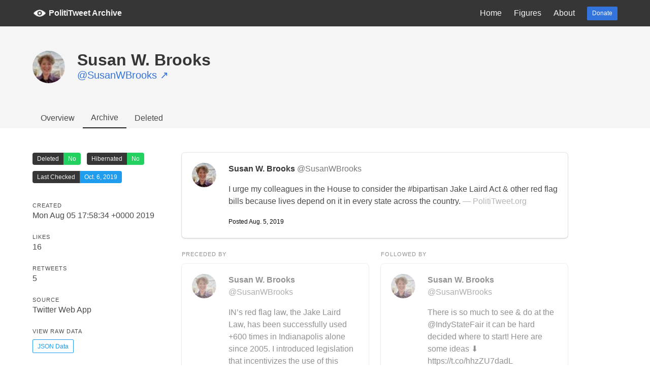

--- FILE ---
content_type: text/html; charset=utf-8
request_url: https://polititweet.org/tweet?account=1074101017&tweet=1158437150721024000
body_size: 3227
content:


<!DOCTYPE html>
<html>

<head>
    <meta charset="utf-8">
    <meta name="viewport" content="width=device-width, initial-scale=1">
    <title>
Tweet by @SusanWBrooks | PolitiTweet
</title>
    <link rel="stylesheet" href="https://cdnjs.cloudflare.com/ajax/libs/normalize/8.0.1/normalize.min.css" integrity="sha256-l85OmPOjvil/SOvVt3HnSSjzF1TUMyT9eV0c2BzEGzU="
        crossorigin="anonymous" />
    <link rel="stylesheet" href="https://cdnjs.cloudflare.com/ajax/libs/bulma/0.7.4/css/bulma.min.css" integrity="sha256-8B1OaG0zT7uYA572S2xOxWACq9NXYPQ+U5kHPV1bJN4="
        crossorigin="anonymous" />
    <link rel="stylesheet" href="/static/tracker/base.css">
    <link rel="stylesheet" href="/static/tracker/pace.css">
    <script src="/static/tracker/jquery.js"></script>
    <script data-pace-options='{"ajax": false, "restartOnRequestAfter": false, "startOnPageLoad": false}' src="/static/tracker/pace.js"></script>
    <script src="/static/tracker/base.js"></script>
    <link rel="icon" type="image/png" href="/static/tracker/icon.png">
    


</head>

<body>
    <div class="super-container">
        


<nav class="navbar is-dark" role="navigation" aria-label="main navigation">
    <div class="container">
        <div class="navbar-brand">
            <a class="navbar-item" href="/">
                <img src="/static/tracker/negative.png">
                &nbsp;
                <strong>PolitiTweet Archive</strong>
            </a>

            <a role="button" class="navbar-burger burger" aria-label="menu" aria-expanded="false" data-target="topBar">
                <span aria-hidden="true"></span>
                <span aria-hidden="true"></span>
                <span aria-hidden="true"></span>
            </a>
        </div>

        <div id="topBar" class="navbar-menu">
            <div class="navbar-end">
                <a class="navbar-item" href="/">
                    Home
                </a>

                <a class="navbar-item" href="/figures">
                    Figures
                </a>

                <a class="navbar-item" href="/about">
                    About
                </a>

                <div class="navbar-item">
                    <div class="buttons">
                        <a class="button is-link is-small" href="https://donorbox.org/polititweet">
                            Donate
                        </a>
                    </div>
                </div>
            </div>
        </div>
    </div>
</nav>
<section class="hero is-light">
    


<section class="hero is-light">
  <div class="hero-body">
    <div class="container">
      <div class="level">
        <div class="level-left">
          <div class="columns is-mobile">
            <div class="column is-narrow">
              <figure class="image is-64x64">
                <a href="/figure?account=1074101017"
                  ><img
                    class="is-rounded"
                    src="https://pbs.twimg.com/profile_images/1345416517798801408/pIrD3JzW_normal.jpg"
                    onerror="this.src = '/static/tracker/default_profile.png'"
                    alt="Profile Image"
                /></a>
              </figure>
            </div>
            <div class="column">
              <a href="/figure?account=1074101017"
                ><h1 class="title">Susan W. Brooks</h1></a
              >
              <p class="subtitle has-text-link">
                <a
                  href="https://twitter.com/SusanWBrooks"
                  target="_blank"
                  >@SusanWBrooks &nearr;</a
                >
              </p>
            </div>
          </div>
        </div>
      </div>
    </div>
  </div>

  <div class="hero-foot">
    <div class="container">
      <nav class="tabs">
        <ul>
          <li class="">
            <a href="/figure?account=1074101017">Overview</a>
          </li>
          <li class="hero-tab-active">
            <a href="/tweets?account=1074101017">Archive</a>
          </li>
          <li class="">
            <a href="/tweets?account=1074101017&deleted=True"
              >Deleted</a
            >
          </li>
        </ul>
      </nav>
    </div>
  </div>
</section>


</section>
<section class="section">
    <div class="container">
        

<div class="columns content">
    <div class="column is-3">
        <div class="field is-grouped is-grouped-multiline">
            <div class="control">
                <div class="tags has-addons">
                    <span class="tag is-dark">Deleted</span>
                    
                    <span class="tag is-success">No</span>
                    
                </div>
            </div>

            <div class="control">
                <div class="tags has-addons">
                    <span class="tag is-dark">Hibernated</span>
                    
                    <span class="tag is-success">No</span>
                    
                </div>
            </div>

            <div class="control">
                <div class="tags has-addons">
                    <span class="tag is-dark">Last Checked</span>
                    <span class="tag is-info">Oct. 6, 2019</span>
                </div>
            </div>
        </div>
        <br>

        <p class="heading is-marginless">Created</p>
        <p>Mon Aug 05 17:58:34 +0000 2019</p>

        <p class="heading displaced">Likes</p>
        <p>16</p>

        <p class="heading displaced">Retweets</p>
        <p>5</p>

        <p class="heading displaced">Source</p>
        <p>Twitter Web App</p>

        <p class="heading displaced">View Raw Data</p>
        <a href="/tweet?account=1074101017&tweet=1158437150721024000&raw=True" class="small-top-margin button is-small is-info is-outlined">JSON Data</a>

        <p class="heading displaced">View on Twitter</p>
        
        <a href="https://twitter.com/SusanWBrooks/status/1158437150721024000" class="small-top-margin button is-small is-success is-outlined">Likely Available</a>
        
    </div>
    <div class="column is-8">
        

<div class="box tweet-card">
    <article class="media">
        <div class="columns is-mobile">
            <div class="column is-narrow">
                <figure class="image is-48x48 is-marginless">
                    <img class="is-rounded" src="https://pbs.twimg.com/profile_images/1345416517798801408/pIrD3JzW_normal.jpg" onerror="this.src = '/static/tracker/default_profile.png'" alt="Profile Image">
                </figure>
            </div>
            <div class="column">
                <p>
                    <strong>Susan W. Brooks</strong> <span class="has-text-grey" href="https://twitter.com/SusanWBrooks"
                        target="_blank">@SusanWBrooks</span>
                </p>
                <p class="small-top-margin">
                    I urge my colleagues in the House to consider the #bipartisan Jake Laird Act &amp; other red flag bills because lives depend on it in every state across the country.
                    <span class="has-text-grey-light">&mdash;&nbsp;PolitiTweet.org</span>
                </p>
                
                <div class="tags is-pulled-bottom small-top-margin">
                    <span class="tag is-white is-paddingless">Posted Aug. 5, 2019</span>
                    
                    
                    
                    
                        
                    
                </div>
            </div>
        </div>
    </article>
</div>
        <div class="columns is-slightly-transparent">
            <div class="column is-fullheight">
                <p class="heading">
                    Preceded By
                </p>
                
                
                

<a href="/tweet?account=1074101017&tweet=1158437028243083264" class="box tweet-card">
    <article class="media">
        <div class="columns is-mobile">
            <div class="column is-narrow">
                <figure class="image is-48x48 is-marginless">
                    <img class="is-rounded" src="https://pbs.twimg.com/profile_images/1345416517798801408/pIrD3JzW_normal.jpg" onerror="this.src = '/static/tracker/default_profile.png'" alt="Profile Image">
                </figure>
            </div>
            <div class="column">
                <p>
                    <strong>Susan W. Brooks</strong> <span class="has-text-grey" href="https://twitter.com/SusanWBrooks"
                        target="_blank">@SusanWBrooks</span>
                </p>
                <p class="small-top-margin">
                    IN’s red flag law, the Jake Laird Law, has been successfully used +600 times in Indianapolis alone since 2005. I introduced legislation that incentivizes the use of this #bipartisan gun violence reduction tool in the House in 2018 &amp; reintro’d it this year.
                    <span class="has-text-grey-light">&mdash;&nbsp;PolitiTweet.org</span>
                </p>
                
                    <div class="tweet-media" title="See JSON data for more information. Url, if available: (not available)">
    <p class="header">Chad Pergram <span class="has-text-weight-normal has-text-grey">@ChadPergram</span></p>
    <p class="content">Graham: I have reached an agreement with Senator Blumenthal to create a federal grant program to assist and encoura… https://t.co/RxqVsMQeKv</p>
</div>
                
                <div class="tags is-pulled-bottom small-top-margin">
                    <span class="tag is-white is-paddingless">Posted Aug. 5, 2019</span>
                    
                    
                    
                    
                        
                    
                </div>
            </div>
        </div>
    </article>
</a>
                
                
            </div>
            <div class="column is-fullheight">
                <p class="heading">
                    Followed By
                </p>
                
                
                

<a href="/tweet?account=1074101017&tweet=1158475643895590914" class="box tweet-card">
    <article class="media">
        <div class="columns is-mobile">
            <div class="column is-narrow">
                <figure class="image is-48x48 is-marginless">
                    <img class="is-rounded" src="https://pbs.twimg.com/profile_images/1345416517798801408/pIrD3JzW_normal.jpg" onerror="this.src = '/static/tracker/default_profile.png'" alt="Profile Image">
                </figure>
            </div>
            <div class="column">
                <p>
                    <strong>Susan W. Brooks</strong> <span class="has-text-grey" href="https://twitter.com/SusanWBrooks"
                        target="_blank">@SusanWBrooks</span>
                </p>
                <p class="small-top-margin">
                    There is so much to see &amp; do at the @IndyStateFair it can be hard decided where to start! Here are some ideas ⬇️ 

https://t.co/hhzZU7dadL
                    <span class="has-text-grey-light">&mdash;&nbsp;PolitiTweet.org</span>
                </p>
                
                <div class="tags is-pulled-bottom small-top-margin">
                    <span class="tag is-white is-paddingless">Posted Aug. 5, 2019</span>
                    
                    
                    <span class="tag is-danger">
                        Deleted
                        
                    </span>
                    
                    
                    
                        
                        <span class="tag is-info">Just a Typo</span>
                        
                    
                </div>
            </div>
        </div>
    </article>
</a>
                
                
            </div>
        </div>
    </div>
</div>

    </div>
</section>

    </div>
    <footer class="has-background-white-ter">
    <div class="container">
        <div class="content sidemargin">
            <p>
                <strong>&copy; 2026 <a href="https://politiwatch.org" class="has-text-dark">Politiwatch</a></strong>.
                Tweets and other media belong to their indicated owners; all other materials are licensed <a href="https://creativecommons.org/licenses/by-sa/2.0/">CC-BY-SA</a>. If you use PolitiTweet professionally, please feel free to <a href="/cdn-cgi/l/email-protection#8af9efe9fff8efcafae5e6e3fee3fdebfee9e2a4e5f8ed">let us know</a>. Note that PolitiTweet stopped archiving new tweets on April 3, 2023, when Twitter disabled our API access.
            </p>
        </div>
    </div>
</footer>
    <noscript
  ><img
    src="https://shynet.rmrm.io/ingress/b6c2affb-0b15-4463-b3a2-d2e8c83eea4f/pixel.gif"
/></noscript>
<script data-cfasync="false" src="/cdn-cgi/scripts/5c5dd728/cloudflare-static/email-decode.min.js"></script><script src="https://shynet.rmrm.io/ingress/b6c2affb-0b15-4463-b3a2-d2e8c83eea4f/script.js"></script>
<script src="https://cdn.jsdelivr.net/npm/highlight.run@latest"></script>
<script>
  window.H.init("1epmoqen");
</script>

<script defer src="https://static.cloudflareinsights.com/beacon.min.js/vcd15cbe7772f49c399c6a5babf22c1241717689176015" integrity="sha512-ZpsOmlRQV6y907TI0dKBHq9Md29nnaEIPlkf84rnaERnq6zvWvPUqr2ft8M1aS28oN72PdrCzSjY4U6VaAw1EQ==" data-cf-beacon='{"version":"2024.11.0","token":"4730e93c3e5548c7bbfd8aa052a90b8b","r":1,"server_timing":{"name":{"cfCacheStatus":true,"cfEdge":true,"cfExtPri":true,"cfL4":true,"cfOrigin":true,"cfSpeedBrain":true},"location_startswith":null}}' crossorigin="anonymous"></script>
</body>

</html>

--- FILE ---
content_type: text/css; charset="utf-8"
request_url: https://polititweet.org/static/tracker/base.css
body_size: 71
content:
.no-scroll {
    overflow-y: hidden;
}

.grid {
    display: flex;
    flex-flow: column wrap;
    justify-content: space-around;
}

.hero-tab-active {
    border-bottom: 2px solid #222;
    font-weight: 500 !important;
    box-sizing: border-box;
    opacity: 1;
}

.hero .tabs a {
    border-bottom: none !important;
}

.small-margin {
    margin-top: 8px !important;
    margin-bottom: 8px !important;
}

.displaced {
    margin-top: 22px;
    margin-bottom: 0px !important;
}

.is-fullheight {
    height: 100% !important;
}

.is-pulled-bottom {
    bottom: 0px;
}

.small-top-margin {
    margin-top: 8px;
}

.is-slightly-transparent {
    opacity: 0.6;
}

.hero-number {
    text-align: center;
}

.number-value {
    padding-top: none;
    font-size: 28px;
    font-weight: 500;
}

.number-label {
    margin: 0px;
    font-size: 14px;
}

.is-sectionhead {
    font-size: 14px;
}

.card {
    border-radius: 6px;
}

html,
body {
    height: 100%;
}

body {
    display: flex;
    flex-direction: column;
}

.super-container {
    flex: 1 0 auto;
}

footer {
    flex-shrink: 0;
    padding-bottom: 32px;
    padding-top: 32px;
}

.textpage {
    max-width: 40em;
    margin: auto;
}

.sidemargin {
    margin-left: 16px !important;
    margin-right: 16px !important;
}

.item {
    margin-bottom: 48px;
}

.medium-top-margin {
    margin-top: 20px !important;
}

.tweet-card {
    max-width: 100%;
}

.tweet-media {
    margin-top: 0.5rem;
    border: 1px solid #dddddd;
    border-radius: 6px;
    padding: 8px;
    font-size: 13px !important;
}

.tweet-media .header {
    font-weight: bolder;
}

.tweet-media * {
    margin: 0px !important;
    font-size: 13px !important;
    text-overflow: ellipsis;
}

.tweet-media .link {
    color: #888888;
    overflow-x: hidden;
    width: 75%;
}


--- FILE ---
content_type: text/javascript; charset="utf-8"
request_url: https://polititweet.org/static/tracker/base.js
body_size: -17
content:
// Bulma navbar
document.addEventListener('DOMContentLoaded', () => {

  // Get all "navbar-burger" elements
  const $navbarBurgers = Array.prototype.slice.call(document.querySelectorAll('.navbar-burger'), 0);

  // Check if there are any navbar burgers
  if ($navbarBurgers.length > 0) {

    // Add a click event on each of them
    $navbarBurgers.forEach(el => {
      el.addEventListener('click', () => {

        // Get the target from the "data-target" attribute
        const target = el.dataset.target;
        const $target = document.getElementById(target);

        // Toggle the "is-active" class on both the "navbar-burger" and the "navbar-menu"
        el.classList.toggle('is-active');
        $target.classList.toggle('is-active');

      });
    });
  }

});

function onUnload() {
  NProgress.start();
  NProgress.set(0.3);
}

function onUnloadComplete() {
  NProgress.done();
}

document.addEventListener('DOMContentLoaded', function () {
  $('a').click(onUnload);
  $('form').submit(onUnload);
}, false);

$(window).unload(onUnloadComplete);

--- FILE ---
content_type: application/javascript; charset=utf-8
request_url: https://cdn.jsdelivr.net/npm/highlight.run@latest
body_size: 184705
content:
/**
 * Minified by jsDelivr using Terser v5.39.0.
 * Original file: /npm/highlight.run@9.25.1/dist/index.umd.js
 *
 * Do NOT use SRI with dynamically generated files! More information: https://www.jsdelivr.com/using-sri-with-dynamic-files
 */
!function(e,t){"object"==typeof exports&&"undefined"!=typeof module?t(exports):"function"==typeof define&&define.amd?define(["exports"],t):t((e="undefined"!=typeof globalThis?globalThis:e||self).LD={})}(this,(function(e){"use strict";var t=Object.defineProperty,n=Object.defineProperties,r=Object.getOwnPropertyDescriptors,i=Object.getOwnPropertySymbols,o=Object.prototype.hasOwnProperty,s=Object.prototype.propertyIsEnumerable,a=(e,n,r)=>n in e?t(e,n,{enumerable:!0,configurable:!0,writable:!0,value:r}):e[n]=r,l=(e,t)=>{for(var n in t||(t={}))o.call(t,n)&&a(e,n,t[n]);if(i)for(var n of i(t))s.call(t,n)&&a(e,n,t[n]);return e},c=(e,t)=>n(e,r(t)),u=(e,t)=>{var n={};for(var r in e)o.call(e,r)&&t.indexOf(r)<0&&(n[r]=e[r]);if(null!=e&&i)for(var r of i(e))t.indexOf(r)<0&&s.call(e,r)&&(n[r]=e[r]);return n},h=(e,t,n)=>a(e,"symbol"!=typeof t?t+"":t,n),d=(e,t,n)=>new Promise(((r,i)=>{var o=e=>{try{a(n.next(e))}catch(e){i(e)}},s=e=>{try{a(n.throw(e))}catch(e){i(e)}},a=e=>e.done?r(e.value):Promise.resolve(e.value).then(o,s);a((n=n.apply(e,t)).next())}));const p={key:"_sid"},m=e=>{const t=p;let n=0;return{name:"rrweb/sequential-id@1",eventProcessor:e=>(Object.assign(e,{[t.key]:++n}),e),options:t}};function f(e,t){if(!e)throw new Error(t)}function y(e,t){if(!e)throw new Error("Unexpected invariant triggered.")}const g=/\r\n|[\n\r]/g;function b(e,t){let n=0,r=1;for(const i of e.body.matchAll(g)){if("number"==typeof i.index||y(!1),i.index>=t)break;n=i.index+i[0].length,r+=1}return{line:r,column:t+1-n}}function v(e,t){const n=e.locationOffset.column-1,r="".padStart(n)+e.body,i=t.line-1,o=e.locationOffset.line-1,s=t.line+o,a=1===t.line?n:0,l=t.column+a,c=`${e.name}:${s}:${l}\n`,u=r.split(/\r\n|[\n\r]/g),h=u[i];if(h.length>120){const e=Math.floor(l/80),t=l%80,n=[];for(let e=0;e<h.length;e+=80)n.push(h.slice(e,e+80));return c+S([[`${s} |`,n[0]],...n.slice(1,e+1).map((e=>["|",e])),["|","^".padStart(t)],["|",n[e+1]]])}return c+S([[s-1+" |",u[i-1]],[`${s} |`,h],["|","^".padStart(l)],[`${s+1} |`,u[i+1]]])}function S(e){const t=e.filter((([e,t])=>void 0!==t)),n=Math.max(...t.map((([e])=>e.length)));return t.map((([e,t])=>e.padStart(n)+(t?" "+t:""))).join("\n")}class w extends Error{constructor(e,...t){var n,r,i;const{nodes:o,source:s,positions:a,path:l,originalError:c,extensions:u}=function(e){const t=e[0];return null==t||"kind"in t||"length"in t?{nodes:t,source:e[1],positions:e[2],path:e[3],originalError:e[4],extensions:e[5]}:t}(t);super(e),this.name="GraphQLError",this.path=null!=l?l:void 0,this.originalError=null!=c?c:void 0,this.nodes=I(Array.isArray(o)?o:o?[o]:void 0);const h=I(null===(n=this.nodes)||void 0===n?void 0:n.map((e=>e.loc)).filter((e=>null!=e)));this.source=null!=s?s:null==h||null===(r=h[0])||void 0===r?void 0:r.source,this.positions=null!=a?a:null==h?void 0:h.map((e=>e.start)),this.locations=a&&s?a.map((e=>b(s,e))):null==h?void 0:h.map((e=>b(e.source,e.start)));const d="object"==typeof(p=null==c?void 0:c.extensions)&&null!==p?null==c?void 0:c.extensions:void 0;var p;this.extensions=null!==(i=null!=u?u:d)&&void 0!==i?i:Object.create(null),Object.defineProperties(this,{message:{writable:!0,enumerable:!0},name:{enumerable:!1},nodes:{enumerable:!1},source:{enumerable:!1},positions:{enumerable:!1},originalError:{enumerable:!1}}),null!=c&&c.stack?Object.defineProperty(this,"stack",{value:c.stack,writable:!0,configurable:!0}):Error.captureStackTrace?Error.captureStackTrace(this,w):Object.defineProperty(this,"stack",{value:Error().stack,writable:!0,configurable:!0})}get[Symbol.toStringTag](){return"GraphQLError"}toString(){let e=this.message;if(this.nodes)for(const n of this.nodes)n.loc&&(e+="\n\n"+v((t=n.loc).source,b(t.source,t.start)));else if(this.source&&this.locations)for(const t of this.locations)e+="\n\n"+v(this.source,t);var t;return e}toJSON(){const e={message:this.message};return null!=this.locations&&(e.locations=this.locations),null!=this.path&&(e.path=this.path),null!=this.extensions&&Object.keys(this.extensions).length>0&&(e.extensions=this.extensions),e}}function I(e){return void 0===e||0===e.length?void 0:e}function T(e,t,n){return new w(`Syntax Error: ${n}`,{source:e,positions:[t]})}class R{constructor(e,t,n){this.start=e.start,this.end=t.end,this.startToken=e,this.endToken=t,this.source=n}get[Symbol.toStringTag](){return"Location"}toJSON(){return{start:this.start,end:this.end}}}class C{constructor(e,t,n,r,i,o){this.kind=e,this.start=t,this.end=n,this.line=r,this.column=i,this.value=o,this.prev=null,this.next=null}get[Symbol.toStringTag](){return"Token"}toJSON(){return{kind:this.kind,value:this.value,line:this.line,column:this.column}}}const Z={Name:[],Document:["definitions"],OperationDefinition:["name","variableDefinitions","directives","selectionSet"],VariableDefinition:["variable","type","defaultValue","directives"],Variable:["name"],SelectionSet:["selections"],Field:["alias","name","arguments","directives","selectionSet"],Argument:["name","value"],FragmentSpread:["name","directives"],InlineFragment:["typeCondition","directives","selectionSet"],FragmentDefinition:["name","variableDefinitions","typeCondition","directives","selectionSet"],IntValue:[],FloatValue:[],StringValue:[],BooleanValue:[],NullValue:[],EnumValue:[],ListValue:["values"],ObjectValue:["fields"],ObjectField:["name","value"],Directive:["name","arguments"],NamedType:["name"],ListType:["type"],NonNullType:["type"],SchemaDefinition:["description","directives","operationTypes"],OperationTypeDefinition:["type"],ScalarTypeDefinition:["description","name","directives"],ObjectTypeDefinition:["description","name","interfaces","directives","fields"],FieldDefinition:["description","name","arguments","type","directives"],InputValueDefinition:["description","name","type","defaultValue","directives"],InterfaceTypeDefinition:["description","name","interfaces","directives","fields"],UnionTypeDefinition:["description","name","directives","types"],EnumTypeDefinition:["description","name","directives","values"],EnumValueDefinition:["description","name","directives"],InputObjectTypeDefinition:["description","name","directives","fields"],DirectiveDefinition:["description","name","arguments","locations"],SchemaExtension:["directives","operationTypes"],ScalarTypeExtension:["name","directives"],ObjectTypeExtension:["name","interfaces","directives","fields"],InterfaceTypeExtension:["name","interfaces","directives","fields"],UnionTypeExtension:["name","directives","types"],EnumTypeExtension:["name","directives","values"],InputObjectTypeExtension:["name","directives","fields"]},_=new Set(Object.keys(Z));function E(e){const t=null==e?void 0:e.kind;return"string"==typeof t&&_.has(t)}var k,L,G,x,V;function O(e){return 9===e||32===e}function X(e){return e>=48&&e<=57}function N(e){return e>=97&&e<=122||e>=65&&e<=90}function W(e){return N(e)||95===e}function P(e){return N(e)||X(e)||95===e}function M(e){var t;let n=Number.MAX_SAFE_INTEGER,r=null,i=-1;for(let t=0;t<e.length;++t){var o;const s=e[t],a=U(s);a!==s.length&&(r=null!==(o=r)&&void 0!==o?o:t,i=t,0!==t&&a<n&&(n=a))}return e.map(((e,t)=>0===t?e:e.slice(n))).slice(null!==(t=r)&&void 0!==t?t:0,i+1)}function U(e){let t=0;for(;t<e.length&&O(e.charCodeAt(t));)++t;return t}(L=k||(k={})).QUERY="query",L.MUTATION="mutation",L.SUBSCRIPTION="subscription",function(e){e.QUERY="QUERY",e.MUTATION="MUTATION",e.SUBSCRIPTION="SUBSCRIPTION",e.FIELD="FIELD",e.FRAGMENT_DEFINITION="FRAGMENT_DEFINITION",e.FRAGMENT_SPREAD="FRAGMENT_SPREAD",e.INLINE_FRAGMENT="INLINE_FRAGMENT",e.VARIABLE_DEFINITION="VARIABLE_DEFINITION",e.SCHEMA="SCHEMA",e.SCALAR="SCALAR",e.OBJECT="OBJECT",e.FIELD_DEFINITION="FIELD_DEFINITION",e.ARGUMENT_DEFINITION="ARGUMENT_DEFINITION",e.INTERFACE="INTERFACE",e.UNION="UNION",e.ENUM="ENUM",e.ENUM_VALUE="ENUM_VALUE",e.INPUT_OBJECT="INPUT_OBJECT",e.INPUT_FIELD_DEFINITION="INPUT_FIELD_DEFINITION"}(G||(G={})),function(e){e.NAME="Name",e.DOCUMENT="Document",e.OPERATION_DEFINITION="OperationDefinition",e.VARIABLE_DEFINITION="VariableDefinition",e.SELECTION_SET="SelectionSet",e.FIELD="Field",e.ARGUMENT="Argument",e.FRAGMENT_SPREAD="FragmentSpread",e.INLINE_FRAGMENT="InlineFragment",e.FRAGMENT_DEFINITION="FragmentDefinition",e.VARIABLE="Variable",e.INT="IntValue",e.FLOAT="FloatValue",e.STRING="StringValue",e.BOOLEAN="BooleanValue",e.NULL="NullValue",e.ENUM="EnumValue",e.LIST="ListValue",e.OBJECT="ObjectValue",e.OBJECT_FIELD="ObjectField",e.DIRECTIVE="Directive",e.NAMED_TYPE="NamedType",e.LIST_TYPE="ListType",e.NON_NULL_TYPE="NonNullType",e.SCHEMA_DEFINITION="SchemaDefinition",e.OPERATION_TYPE_DEFINITION="OperationTypeDefinition",e.SCALAR_TYPE_DEFINITION="ScalarTypeDefinition",e.OBJECT_TYPE_DEFINITION="ObjectTypeDefinition",e.FIELD_DEFINITION="FieldDefinition",e.INPUT_VALUE_DEFINITION="InputValueDefinition",e.INTERFACE_TYPE_DEFINITION="InterfaceTypeDefinition",e.UNION_TYPE_DEFINITION="UnionTypeDefinition",e.ENUM_TYPE_DEFINITION="EnumTypeDefinition",e.ENUM_VALUE_DEFINITION="EnumValueDefinition",e.INPUT_OBJECT_TYPE_DEFINITION="InputObjectTypeDefinition",e.DIRECTIVE_DEFINITION="DirectiveDefinition",e.SCHEMA_EXTENSION="SchemaExtension",e.SCALAR_TYPE_EXTENSION="ScalarTypeExtension",e.OBJECT_TYPE_EXTENSION="ObjectTypeExtension",e.INTERFACE_TYPE_EXTENSION="InterfaceTypeExtension",e.UNION_TYPE_EXTENSION="UnionTypeExtension",e.ENUM_TYPE_EXTENSION="EnumTypeExtension",e.INPUT_OBJECT_TYPE_EXTENSION="InputObjectTypeExtension"}(x||(x={})),function(e){e.SOF="<SOF>",e.EOF="<EOF>",e.BANG="!",e.DOLLAR="$",e.AMP="&",e.PAREN_L="(",e.PAREN_R=")",e.SPREAD="...",e.COLON=":",e.EQUALS="=",e.AT="@",e.BRACKET_L="[",e.BRACKET_R="]",e.BRACE_L="{",e.PIPE="|",e.BRACE_R="}",e.NAME="Name",e.INT="Int",e.FLOAT="Float",e.STRING="String",e.BLOCK_STRING="BlockString",e.COMMENT="Comment"}(V||(V={}));class A{constructor(e){const t=new C(V.SOF,0,0,0,0);this.source=e,this.lastToken=t,this.token=t,this.line=1,this.lineStart=0}get[Symbol.toStringTag](){return"Lexer"}advance(){return this.lastToken=this.token,this.token=this.lookahead()}lookahead(){let e=this.token;if(e.kind!==V.EOF)do{if(e.next)e=e.next;else{const t=B(this,e.end);e.next=t,t.prev=e,e=t}}while(e.kind===V.COMMENT);return e}}function J(e){return e>=0&&e<=55295||e>=57344&&e<=1114111}function F(e,t){return Y(e.charCodeAt(t))&&H(e.charCodeAt(t+1))}function Y(e){return e>=55296&&e<=56319}function H(e){return e>=56320&&e<=57343}function D(e,t){const n=e.source.body.codePointAt(t);if(void 0===n)return V.EOF;if(n>=32&&n<=126){const e=String.fromCodePoint(n);return'"'===e?"'\"'":`"${e}"`}return"U+"+n.toString(16).toUpperCase().padStart(4,"0")}function K(e,t,n,r,i){const o=e.line,s=1+n-e.lineStart;return new C(t,n,r,o,s,i)}function B(e,t){const n=e.source.body,r=n.length;let i=t;for(;i<r;){const t=n.charCodeAt(i);switch(t){case 65279:case 9:case 32:case 44:++i;continue;case 10:++i,++e.line,e.lineStart=i;continue;case 13:10===n.charCodeAt(i+1)?i+=2:++i,++e.line,e.lineStart=i;continue;case 35:return z(e,i);case 33:return K(e,V.BANG,i,i+1);case 36:return K(e,V.DOLLAR,i,i+1);case 38:return K(e,V.AMP,i,i+1);case 40:return K(e,V.PAREN_L,i,i+1);case 41:return K(e,V.PAREN_R,i,i+1);case 46:if(46===n.charCodeAt(i+1)&&46===n.charCodeAt(i+2))return K(e,V.SPREAD,i,i+3);break;case 58:return K(e,V.COLON,i,i+1);case 61:return K(e,V.EQUALS,i,i+1);case 64:return K(e,V.AT,i,i+1);case 91:return K(e,V.BRACKET_L,i,i+1);case 93:return K(e,V.BRACKET_R,i,i+1);case 123:return K(e,V.BRACE_L,i,i+1);case 124:return K(e,V.PIPE,i,i+1);case 125:return K(e,V.BRACE_R,i,i+1);case 34:return 34===n.charCodeAt(i+1)&&34===n.charCodeAt(i+2)?ie(e,i):$(e,i)}if(X(t)||45===t)return j(e,i,t);if(W(t))return oe(e,i);throw T(e.source,i,39===t?"Unexpected single quote character ('), did you mean to use a double quote (\")?":J(t)||F(n,i)?`Unexpected character: ${D(e,i)}.`:`Invalid character: ${D(e,i)}.`)}return K(e,V.EOF,r,r)}function z(e,t){const n=e.source.body,r=n.length;let i=t+1;for(;i<r;){const e=n.charCodeAt(i);if(10===e||13===e)break;if(J(e))++i;else{if(!F(n,i))break;i+=2}}return K(e,V.COMMENT,t,i,n.slice(t+1,i))}function j(e,t,n){const r=e.source.body;let i=t,o=n,s=!1;if(45===o&&(o=r.charCodeAt(++i)),48===o){if(o=r.charCodeAt(++i),X(o))throw T(e.source,i,`Invalid number, unexpected digit after 0: ${D(e,i)}.`)}else i=Q(e,i,o),o=r.charCodeAt(i);if(46===o&&(s=!0,o=r.charCodeAt(++i),i=Q(e,i,o),o=r.charCodeAt(i)),(69===o||101===o)&&(s=!0,o=r.charCodeAt(++i),(43===o||45===o)&&(o=r.charCodeAt(++i)),i=Q(e,i,o),o=r.charCodeAt(i)),46===o||W(o))throw T(e.source,i,`Invalid number, expected digit but got: ${D(e,i)}.`);return K(e,s?V.FLOAT:V.INT,t,i,r.slice(t,i))}function Q(e,t,n){if(!X(n))throw T(e.source,t,`Invalid number, expected digit but got: ${D(e,t)}.`);const r=e.source.body;let i=t+1;for(;X(r.charCodeAt(i));)++i;return i}function $(e,t){const n=e.source.body,r=n.length;let i=t+1,o=i,s="";for(;i<r;){const r=n.charCodeAt(i);if(34===r)return s+=n.slice(o,i),K(e,V.STRING,t,i+1,s);if(92!==r){if(10===r||13===r)break;if(J(r))++i;else{if(!F(n,i))throw T(e.source,i,`Invalid character within String: ${D(e,i)}.`);i+=2}}else{s+=n.slice(o,i);const t=117===n.charCodeAt(i+1)?123===n.charCodeAt(i+2)?q(e,i):ee(e,i):re(e,i);s+=t.value,i+=t.size,o=i}}throw T(e.source,i,"Unterminated string.")}function q(e,t){const n=e.source.body;let r=0,i=3;for(;i<12;){const e=n.charCodeAt(t+i++);if(125===e){if(i<5||!J(r))break;return{value:String.fromCodePoint(r),size:i}}if(r=r<<4|ne(e),r<0)break}throw T(e.source,t,`Invalid Unicode escape sequence: "${n.slice(t,t+i)}".`)}function ee(e,t){const n=e.source.body,r=te(n,t+2);if(J(r))return{value:String.fromCodePoint(r),size:6};if(Y(r)&&92===n.charCodeAt(t+6)&&117===n.charCodeAt(t+7)){const e=te(n,t+8);if(H(e))return{value:String.fromCodePoint(r,e),size:12}}throw T(e.source,t,`Invalid Unicode escape sequence: "${n.slice(t,t+6)}".`)}function te(e,t){return ne(e.charCodeAt(t))<<12|ne(e.charCodeAt(t+1))<<8|ne(e.charCodeAt(t+2))<<4|ne(e.charCodeAt(t+3))}function ne(e){return e>=48&&e<=57?e-48:e>=65&&e<=70?e-55:e>=97&&e<=102?e-87:-1}function re(e,t){const n=e.source.body;switch(n.charCodeAt(t+1)){case 34:return{value:'"',size:2};case 92:return{value:"\\",size:2};case 47:return{value:"/",size:2};case 98:return{value:"\b",size:2};case 102:return{value:"\f",size:2};case 110:return{value:"\n",size:2};case 114:return{value:"\r",size:2};case 116:return{value:"\t",size:2}}throw T(e.source,t,`Invalid character escape sequence: "${n.slice(t,t+2)}".`)}function ie(e,t){const n=e.source.body,r=n.length;let i=e.lineStart,o=t+3,s=o,a="";const l=[];for(;o<r;){const r=n.charCodeAt(o);if(34===r&&34===n.charCodeAt(o+1)&&34===n.charCodeAt(o+2)){a+=n.slice(s,o),l.push(a);const r=K(e,V.BLOCK_STRING,t,o+3,M(l).join("\n"));return e.line+=l.length-1,e.lineStart=i,r}if(92!==r||34!==n.charCodeAt(o+1)||34!==n.charCodeAt(o+2)||34!==n.charCodeAt(o+3))if(10!==r&&13!==r)if(J(r))++o;else{if(!F(n,o))throw T(e.source,o,`Invalid character within String: ${D(e,o)}.`);o+=2}else a+=n.slice(s,o),l.push(a),13===r&&10===n.charCodeAt(o+1)?o+=2:++o,a="",s=o,i=o;else a+=n.slice(s,o),s=o+1,o+=4}throw T(e.source,o,"Unterminated string.")}function oe(e,t){const n=e.source.body,r=n.length;let i=t+1;for(;i<r;){if(!P(n.charCodeAt(i)))break;++i}return K(e,V.NAME,t,i,n.slice(t,i))}function se(e){return ae(e,[])}function ae(e,t){switch(typeof e){case"string":return JSON.stringify(e);case"function":return e.name?`[function ${e.name}]`:"[function]";case"object":return function(e,t){if(null===e)return"null";if(t.includes(e))return"[Circular]";const n=[...t,e];if(function(e){return"function"==typeof e.toJSON}(e)){const t=e.toJSON();if(t!==e)return"string"==typeof t?t:ae(t,n)}else if(Array.isArray(e))return function(e,t){if(0===e.length)return"[]";if(t.length>2)return"[Array]";const n=Math.min(10,e.length),r=e.length-n,i=[];for(let r=0;r<n;++r)i.push(ae(e[r],t));return 1===r?i.push("... 1 more item"):r>1&&i.push(`... ${r} more items`),"["+i.join(", ")+"]"}(e,n);return function(e,t){const n=Object.entries(e);return 0===n.length?"{}":t.length>2?"["+function(e){const t=Object.prototype.toString.call(e).replace(/^\[object /,"").replace(/]$/,"");if("Object"===t&&"function"==typeof e.constructor){const t=e.constructor.name;if("string"==typeof t&&""!==t)return t}return t}(e)+"]":"{ "+n.map((([e,n])=>e+": "+ae(n,t))).join(", ")+" }"}(e,n)}(e,t);default:return String(e)}}const le=globalThis.process&&"production"===process.env.NODE_ENV?function(e,t){return e instanceof t}:function(e,t){if(e instanceof t)return!0;if("object"==typeof e&&null!==e){var n;const r=t.prototype[Symbol.toStringTag];if(r===(Symbol.toStringTag in e?e[Symbol.toStringTag]:null===(n=e.constructor)||void 0===n?void 0:n.name)){const t=se(e);throw new Error(`Cannot use ${r} "${t}" from another module or realm.\n\nEnsure that there is only one instance of "graphql" in the node_modules\ndirectory. If different versions of "graphql" are the dependencies of other\nrelied on modules, use "resolutions" to ensure only one version is installed.\n\nhttps://yarnpkg.com/en/docs/selective-version-resolutions\n\nDuplicate "graphql" modules cannot be used at the same time since different\nversions may have different capabilities and behavior. The data from one\nversion used in the function from another could produce confusing and\nspurious results.`)}}return!1};class ce{constructor(e,t="GraphQL request",n={line:1,column:1}){"string"==typeof e||f(!1,`Body must be a string. Received: ${se(e)}.`),this.body=e,this.name=t,this.locationOffset=n,this.locationOffset.line>0||f(!1,"line in locationOffset is 1-indexed and must be positive."),this.locationOffset.column>0||f(!1,"column in locationOffset is 1-indexed and must be positive.")}get[Symbol.toStringTag](){return"Source"}}function ue(e,t){const n=new he(e,t),r=n.parseDocument();return Object.defineProperty(r,"tokenCount",{enumerable:!1,value:n.tokenCount}),r}class he{constructor(e,t={}){const n=function(e){return le(e,ce)}(e)?e:new ce(e);this._lexer=new A(n),this._options=t,this._tokenCounter=0}get tokenCount(){return this._tokenCounter}parseName(){const e=this.expectToken(V.NAME);return this.node(e,{kind:x.NAME,value:e.value})}parseDocument(){return this.node(this._lexer.token,{kind:x.DOCUMENT,definitions:this.many(V.SOF,this.parseDefinition,V.EOF)})}parseDefinition(){if(this.peek(V.BRACE_L))return this.parseOperationDefinition();const e=this.peekDescription(),t=e?this._lexer.lookahead():this._lexer.token;if(t.kind===V.NAME){switch(t.value){case"schema":return this.parseSchemaDefinition();case"scalar":return this.parseScalarTypeDefinition();case"type":return this.parseObjectTypeDefinition();case"interface":return this.parseInterfaceTypeDefinition();case"union":return this.parseUnionTypeDefinition();case"enum":return this.parseEnumTypeDefinition();case"input":return this.parseInputObjectTypeDefinition();case"directive":return this.parseDirectiveDefinition()}if(e)throw T(this._lexer.source,this._lexer.token.start,"Unexpected description, descriptions are supported only on type definitions.");switch(t.value){case"query":case"mutation":case"subscription":return this.parseOperationDefinition();case"fragment":return this.parseFragmentDefinition();case"extend":return this.parseTypeSystemExtension()}}throw this.unexpected(t)}parseOperationDefinition(){const e=this._lexer.token;if(this.peek(V.BRACE_L))return this.node(e,{kind:x.OPERATION_DEFINITION,operation:k.QUERY,name:void 0,variableDefinitions:[],directives:[],selectionSet:this.parseSelectionSet()});const t=this.parseOperationType();let n;return this.peek(V.NAME)&&(n=this.parseName()),this.node(e,{kind:x.OPERATION_DEFINITION,operation:t,name:n,variableDefinitions:this.parseVariableDefinitions(),directives:this.parseDirectives(!1),selectionSet:this.parseSelectionSet()})}parseOperationType(){const e=this.expectToken(V.NAME);switch(e.value){case"query":return k.QUERY;case"mutation":return k.MUTATION;case"subscription":return k.SUBSCRIPTION}throw this.unexpected(e)}parseVariableDefinitions(){return this.optionalMany(V.PAREN_L,this.parseVariableDefinition,V.PAREN_R)}parseVariableDefinition(){return this.node(this._lexer.token,{kind:x.VARIABLE_DEFINITION,variable:this.parseVariable(),type:(this.expectToken(V.COLON),this.parseTypeReference()),defaultValue:this.expectOptionalToken(V.EQUALS)?this.parseConstValueLiteral():void 0,directives:this.parseConstDirectives()})}parseVariable(){const e=this._lexer.token;return this.expectToken(V.DOLLAR),this.node(e,{kind:x.VARIABLE,name:this.parseName()})}parseSelectionSet(){return this.node(this._lexer.token,{kind:x.SELECTION_SET,selections:this.many(V.BRACE_L,this.parseSelection,V.BRACE_R)})}parseSelection(){return this.peek(V.SPREAD)?this.parseFragment():this.parseField()}parseField(){const e=this._lexer.token,t=this.parseName();let n,r;return this.expectOptionalToken(V.COLON)?(n=t,r=this.parseName()):r=t,this.node(e,{kind:x.FIELD,alias:n,name:r,arguments:this.parseArguments(!1),directives:this.parseDirectives(!1),selectionSet:this.peek(V.BRACE_L)?this.parseSelectionSet():void 0})}parseArguments(e){const t=e?this.parseConstArgument:this.parseArgument;return this.optionalMany(V.PAREN_L,t,V.PAREN_R)}parseArgument(e=!1){const t=this._lexer.token,n=this.parseName();return this.expectToken(V.COLON),this.node(t,{kind:x.ARGUMENT,name:n,value:this.parseValueLiteral(e)})}parseConstArgument(){return this.parseArgument(!0)}parseFragment(){const e=this._lexer.token;this.expectToken(V.SPREAD);const t=this.expectOptionalKeyword("on");return!t&&this.peek(V.NAME)?this.node(e,{kind:x.FRAGMENT_SPREAD,name:this.parseFragmentName(),directives:this.parseDirectives(!1)}):this.node(e,{kind:x.INLINE_FRAGMENT,typeCondition:t?this.parseNamedType():void 0,directives:this.parseDirectives(!1),selectionSet:this.parseSelectionSet()})}parseFragmentDefinition(){const e=this._lexer.token;return this.expectKeyword("fragment"),!0===this._options.allowLegacyFragmentVariables?this.node(e,{kind:x.FRAGMENT_DEFINITION,name:this.parseFragmentName(),variableDefinitions:this.parseVariableDefinitions(),typeCondition:(this.expectKeyword("on"),this.parseNamedType()),directives:this.parseDirectives(!1),selectionSet:this.parseSelectionSet()}):this.node(e,{kind:x.FRAGMENT_DEFINITION,name:this.parseFragmentName(),typeCondition:(this.expectKeyword("on"),this.parseNamedType()),directives:this.parseDirectives(!1),selectionSet:this.parseSelectionSet()})}parseFragmentName(){if("on"===this._lexer.token.value)throw this.unexpected();return this.parseName()}parseValueLiteral(e){const t=this._lexer.token;switch(t.kind){case V.BRACKET_L:return this.parseList(e);case V.BRACE_L:return this.parseObject(e);case V.INT:return this.advanceLexer(),this.node(t,{kind:x.INT,value:t.value});case V.FLOAT:return this.advanceLexer(),this.node(t,{kind:x.FLOAT,value:t.value});case V.STRING:case V.BLOCK_STRING:return this.parseStringLiteral();case V.NAME:switch(this.advanceLexer(),t.value){case"true":return this.node(t,{kind:x.BOOLEAN,value:!0});case"false":return this.node(t,{kind:x.BOOLEAN,value:!1});case"null":return this.node(t,{kind:x.NULL});default:return this.node(t,{kind:x.ENUM,value:t.value})}case V.DOLLAR:if(e){if(this.expectToken(V.DOLLAR),this._lexer.token.kind===V.NAME){const e=this._lexer.token.value;throw T(this._lexer.source,t.start,`Unexpected variable "$${e}" in constant value.`)}throw this.unexpected(t)}return this.parseVariable();default:throw this.unexpected()}}parseConstValueLiteral(){return this.parseValueLiteral(!0)}parseStringLiteral(){const e=this._lexer.token;return this.advanceLexer(),this.node(e,{kind:x.STRING,value:e.value,block:e.kind===V.BLOCK_STRING})}parseList(e){return this.node(this._lexer.token,{kind:x.LIST,values:this.any(V.BRACKET_L,(()=>this.parseValueLiteral(e)),V.BRACKET_R)})}parseObject(e){return this.node(this._lexer.token,{kind:x.OBJECT,fields:this.any(V.BRACE_L,(()=>this.parseObjectField(e)),V.BRACE_R)})}parseObjectField(e){const t=this._lexer.token,n=this.parseName();return this.expectToken(V.COLON),this.node(t,{kind:x.OBJECT_FIELD,name:n,value:this.parseValueLiteral(e)})}parseDirectives(e){const t=[];for(;this.peek(V.AT);)t.push(this.parseDirective(e));return t}parseConstDirectives(){return this.parseDirectives(!0)}parseDirective(e){const t=this._lexer.token;return this.expectToken(V.AT),this.node(t,{kind:x.DIRECTIVE,name:this.parseName(),arguments:this.parseArguments(e)})}parseTypeReference(){const e=this._lexer.token;let t;if(this.expectOptionalToken(V.BRACKET_L)){const n=this.parseTypeReference();this.expectToken(V.BRACKET_R),t=this.node(e,{kind:x.LIST_TYPE,type:n})}else t=this.parseNamedType();return this.expectOptionalToken(V.BANG)?this.node(e,{kind:x.NON_NULL_TYPE,type:t}):t}parseNamedType(){return this.node(this._lexer.token,{kind:x.NAMED_TYPE,name:this.parseName()})}peekDescription(){return this.peek(V.STRING)||this.peek(V.BLOCK_STRING)}parseDescription(){if(this.peekDescription())return this.parseStringLiteral()}parseSchemaDefinition(){const e=this._lexer.token,t=this.parseDescription();this.expectKeyword("schema");const n=this.parseConstDirectives(),r=this.many(V.BRACE_L,this.parseOperationTypeDefinition,V.BRACE_R);return this.node(e,{kind:x.SCHEMA_DEFINITION,description:t,directives:n,operationTypes:r})}parseOperationTypeDefinition(){const e=this._lexer.token,t=this.parseOperationType();this.expectToken(V.COLON);const n=this.parseNamedType();return this.node(e,{kind:x.OPERATION_TYPE_DEFINITION,operation:t,type:n})}parseScalarTypeDefinition(){const e=this._lexer.token,t=this.parseDescription();this.expectKeyword("scalar");const n=this.parseName(),r=this.parseConstDirectives();return this.node(e,{kind:x.SCALAR_TYPE_DEFINITION,description:t,name:n,directives:r})}parseObjectTypeDefinition(){const e=this._lexer.token,t=this.parseDescription();this.expectKeyword("type");const n=this.parseName(),r=this.parseImplementsInterfaces(),i=this.parseConstDirectives(),o=this.parseFieldsDefinition();return this.node(e,{kind:x.OBJECT_TYPE_DEFINITION,description:t,name:n,interfaces:r,directives:i,fields:o})}parseImplementsInterfaces(){return this.expectOptionalKeyword("implements")?this.delimitedMany(V.AMP,this.parseNamedType):[]}parseFieldsDefinition(){return this.optionalMany(V.BRACE_L,this.parseFieldDefinition,V.BRACE_R)}parseFieldDefinition(){const e=this._lexer.token,t=this.parseDescription(),n=this.parseName(),r=this.parseArgumentDefs();this.expectToken(V.COLON);const i=this.parseTypeReference(),o=this.parseConstDirectives();return this.node(e,{kind:x.FIELD_DEFINITION,description:t,name:n,arguments:r,type:i,directives:o})}parseArgumentDefs(){return this.optionalMany(V.PAREN_L,this.parseInputValueDef,V.PAREN_R)}parseInputValueDef(){const e=this._lexer.token,t=this.parseDescription(),n=this.parseName();this.expectToken(V.COLON);const r=this.parseTypeReference();let i;this.expectOptionalToken(V.EQUALS)&&(i=this.parseConstValueLiteral());const o=this.parseConstDirectives();return this.node(e,{kind:x.INPUT_VALUE_DEFINITION,description:t,name:n,type:r,defaultValue:i,directives:o})}parseInterfaceTypeDefinition(){const e=this._lexer.token,t=this.parseDescription();this.expectKeyword("interface");const n=this.parseName(),r=this.parseImplementsInterfaces(),i=this.parseConstDirectives(),o=this.parseFieldsDefinition();return this.node(e,{kind:x.INTERFACE_TYPE_DEFINITION,description:t,name:n,interfaces:r,directives:i,fields:o})}parseUnionTypeDefinition(){const e=this._lexer.token,t=this.parseDescription();this.expectKeyword("union");const n=this.parseName(),r=this.parseConstDirectives(),i=this.parseUnionMemberTypes();return this.node(e,{kind:x.UNION_TYPE_DEFINITION,description:t,name:n,directives:r,types:i})}parseUnionMemberTypes(){return this.expectOptionalToken(V.EQUALS)?this.delimitedMany(V.PIPE,this.parseNamedType):[]}parseEnumTypeDefinition(){const e=this._lexer.token,t=this.parseDescription();this.expectKeyword("enum");const n=this.parseName(),r=this.parseConstDirectives(),i=this.parseEnumValuesDefinition();return this.node(e,{kind:x.ENUM_TYPE_DEFINITION,description:t,name:n,directives:r,values:i})}parseEnumValuesDefinition(){return this.optionalMany(V.BRACE_L,this.parseEnumValueDefinition,V.BRACE_R)}parseEnumValueDefinition(){const e=this._lexer.token,t=this.parseDescription(),n=this.parseEnumValueName(),r=this.parseConstDirectives();return this.node(e,{kind:x.ENUM_VALUE_DEFINITION,description:t,name:n,directives:r})}parseEnumValueName(){if("true"===this._lexer.token.value||"false"===this._lexer.token.value||"null"===this._lexer.token.value)throw T(this._lexer.source,this._lexer.token.start,`${de(this._lexer.token)} is reserved and cannot be used for an enum value.`);return this.parseName()}parseInputObjectTypeDefinition(){const e=this._lexer.token,t=this.parseDescription();this.expectKeyword("input");const n=this.parseName(),r=this.parseConstDirectives(),i=this.parseInputFieldsDefinition();return this.node(e,{kind:x.INPUT_OBJECT_TYPE_DEFINITION,description:t,name:n,directives:r,fields:i})}parseInputFieldsDefinition(){return this.optionalMany(V.BRACE_L,this.parseInputValueDef,V.BRACE_R)}parseTypeSystemExtension(){const e=this._lexer.lookahead();if(e.kind===V.NAME)switch(e.value){case"schema":return this.parseSchemaExtension();case"scalar":return this.parseScalarTypeExtension();case"type":return this.parseObjectTypeExtension();case"interface":return this.parseInterfaceTypeExtension();case"union":return this.parseUnionTypeExtension();case"enum":return this.parseEnumTypeExtension();case"input":return this.parseInputObjectTypeExtension()}throw this.unexpected(e)}parseSchemaExtension(){const e=this._lexer.token;this.expectKeyword("extend"),this.expectKeyword("schema");const t=this.parseConstDirectives(),n=this.optionalMany(V.BRACE_L,this.parseOperationTypeDefinition,V.BRACE_R);if(0===t.length&&0===n.length)throw this.unexpected();return this.node(e,{kind:x.SCHEMA_EXTENSION,directives:t,operationTypes:n})}parseScalarTypeExtension(){const e=this._lexer.token;this.expectKeyword("extend"),this.expectKeyword("scalar");const t=this.parseName(),n=this.parseConstDirectives();if(0===n.length)throw this.unexpected();return this.node(e,{kind:x.SCALAR_TYPE_EXTENSION,name:t,directives:n})}parseObjectTypeExtension(){const e=this._lexer.token;this.expectKeyword("extend"),this.expectKeyword("type");const t=this.parseName(),n=this.parseImplementsInterfaces(),r=this.parseConstDirectives(),i=this.parseFieldsDefinition();if(0===n.length&&0===r.length&&0===i.length)throw this.unexpected();return this.node(e,{kind:x.OBJECT_TYPE_EXTENSION,name:t,interfaces:n,directives:r,fields:i})}parseInterfaceTypeExtension(){const e=this._lexer.token;this.expectKeyword("extend"),this.expectKeyword("interface");const t=this.parseName(),n=this.parseImplementsInterfaces(),r=this.parseConstDirectives(),i=this.parseFieldsDefinition();if(0===n.length&&0===r.length&&0===i.length)throw this.unexpected();return this.node(e,{kind:x.INTERFACE_TYPE_EXTENSION,name:t,interfaces:n,directives:r,fields:i})}parseUnionTypeExtension(){const e=this._lexer.token;this.expectKeyword("extend"),this.expectKeyword("union");const t=this.parseName(),n=this.parseConstDirectives(),r=this.parseUnionMemberTypes();if(0===n.length&&0===r.length)throw this.unexpected();return this.node(e,{kind:x.UNION_TYPE_EXTENSION,name:t,directives:n,types:r})}parseEnumTypeExtension(){const e=this._lexer.token;this.expectKeyword("extend"),this.expectKeyword("enum");const t=this.parseName(),n=this.parseConstDirectives(),r=this.parseEnumValuesDefinition();if(0===n.length&&0===r.length)throw this.unexpected();return this.node(e,{kind:x.ENUM_TYPE_EXTENSION,name:t,directives:n,values:r})}parseInputObjectTypeExtension(){const e=this._lexer.token;this.expectKeyword("extend"),this.expectKeyword("input");const t=this.parseName(),n=this.parseConstDirectives(),r=this.parseInputFieldsDefinition();if(0===n.length&&0===r.length)throw this.unexpected();return this.node(e,{kind:x.INPUT_OBJECT_TYPE_EXTENSION,name:t,directives:n,fields:r})}parseDirectiveDefinition(){const e=this._lexer.token,t=this.parseDescription();this.expectKeyword("directive"),this.expectToken(V.AT);const n=this.parseName(),r=this.parseArgumentDefs(),i=this.expectOptionalKeyword("repeatable");this.expectKeyword("on");const o=this.parseDirectiveLocations();return this.node(e,{kind:x.DIRECTIVE_DEFINITION,description:t,name:n,arguments:r,repeatable:i,locations:o})}parseDirectiveLocations(){return this.delimitedMany(V.PIPE,this.parseDirectiveLocation)}parseDirectiveLocation(){const e=this._lexer.token,t=this.parseName();if(Object.prototype.hasOwnProperty.call(G,t.value))return t;throw this.unexpected(e)}node(e,t){return!0!==this._options.noLocation&&(t.loc=new R(e,this._lexer.lastToken,this._lexer.source)),t}peek(e){return this._lexer.token.kind===e}expectToken(e){const t=this._lexer.token;if(t.kind===e)return this.advanceLexer(),t;throw T(this._lexer.source,t.start,`Expected ${pe(e)}, found ${de(t)}.`)}expectOptionalToken(e){return this._lexer.token.kind===e&&(this.advanceLexer(),!0)}expectKeyword(e){const t=this._lexer.token;if(t.kind!==V.NAME||t.value!==e)throw T(this._lexer.source,t.start,`Expected "${e}", found ${de(t)}.`);this.advanceLexer()}expectOptionalKeyword(e){const t=this._lexer.token;return t.kind===V.NAME&&t.value===e&&(this.advanceLexer(),!0)}unexpected(e){const t=null!=e?e:this._lexer.token;return T(this._lexer.source,t.start,`Unexpected ${de(t)}.`)}any(e,t,n){this.expectToken(e);const r=[];for(;!this.expectOptionalToken(n);)r.push(t.call(this));return r}optionalMany(e,t,n){if(this.expectOptionalToken(e)){const e=[];do{e.push(t.call(this))}while(!this.expectOptionalToken(n));return e}return[]}many(e,t,n){this.expectToken(e);const r=[];do{r.push(t.call(this))}while(!this.expectOptionalToken(n));return r}delimitedMany(e,t){this.expectOptionalToken(e);const n=[];do{n.push(t.call(this))}while(this.expectOptionalToken(e));return n}advanceLexer(){const{maxTokens:e}=this._options,t=this._lexer.advance();if(t.kind!==V.EOF&&(++this._tokenCounter,void 0!==e&&this._tokenCounter>e))throw T(this._lexer.source,t.start,`Document contains more that ${e} tokens. Parsing aborted.`)}}function de(e){const t=e.value;return pe(e.kind)+(null!=t?` "${t}"`:"")}function pe(e){return function(e){return e===V.BANG||e===V.DOLLAR||e===V.AMP||e===V.PAREN_L||e===V.PAREN_R||e===V.SPREAD||e===V.COLON||e===V.EQUALS||e===V.AT||e===V.BRACKET_L||e===V.BRACKET_R||e===V.BRACE_L||e===V.PIPE||e===V.BRACE_R}(e)?`"${e}"`:e}const me=/[\x00-\x1f\x22\x5c\x7f-\x9f]/g;function fe(e){return ye[e.charCodeAt(0)]}const ye=["\\u0000","\\u0001","\\u0002","\\u0003","\\u0004","\\u0005","\\u0006","\\u0007","\\b","\\t","\\n","\\u000B","\\f","\\r","\\u000E","\\u000F","\\u0010","\\u0011","\\u0012","\\u0013","\\u0014","\\u0015","\\u0016","\\u0017","\\u0018","\\u0019","\\u001A","\\u001B","\\u001C","\\u001D","\\u001E","\\u001F","","",'\\"',"","","","","","","","","","","","","","","","","","","","","","","","","","","","","","","","","","","","","","","","","","","","","","","","","","","","","","","","","","\\\\","","","","","","","","","","","","","","","","","","","","","","","","","","","","","","","","","","","\\u007F","\\u0080","\\u0081","\\u0082","\\u0083","\\u0084","\\u0085","\\u0086","\\u0087","\\u0088","\\u0089","\\u008A","\\u008B","\\u008C","\\u008D","\\u008E","\\u008F","\\u0090","\\u0091","\\u0092","\\u0093","\\u0094","\\u0095","\\u0096","\\u0097","\\u0098","\\u0099","\\u009A","\\u009B","\\u009C","\\u009D","\\u009E","\\u009F"],ge=Object.freeze({});function be(e,t){const n=e[t];return"object"==typeof n?n:"function"==typeof n?{enter:n,leave:void 0}:{enter:e.enter,leave:e.leave}}function ve(e){return function(e,t,n=Z){const r=new Map;for(const e of Object.values(x))r.set(e,be(t,e));let i,o,s,a=Array.isArray(e),c=[e],u=-1,h=[],d=e;const p=[],m=[];do{u++;const e=u===c.length,v=e&&0!==h.length;if(e){if(o=0===m.length?void 0:p[p.length-1],d=s,s=m.pop(),v)if(a){d=d.slice();let e=0;for(const[t,n]of h){const r=t-e;null===n?(d.splice(r,1),e++):d[r]=n}}else{d=l({},d);for(const[e,t]of h)d[e]=t}u=i.index,c=i.keys,h=i.edits,a=i.inArray,i=i.prev}else if(s){if(o=a?u:c[u],d=s[o],null==d)continue;p.push(o)}let S;if(!Array.isArray(d)){var y,g;E(d)||f(!1,`Invalid AST Node: ${se(d)}.`);const n=e?null===(y=r.get(d.kind))||void 0===y?void 0:y.leave:null===(g=r.get(d.kind))||void 0===g?void 0:g.enter;if(S=null==n?void 0:n.call(t,d,o,s,p,m),S===ge)break;if(!1===S){if(!e){p.pop();continue}}else if(void 0!==S&&(h.push([o,S]),!e)){if(!E(S)){p.pop();continue}d=S}}var b;void 0===S&&v&&h.push([o,d]),e?p.pop():(i={inArray:a,index:u,keys:c,edits:h,prev:i},a=Array.isArray(d),c=a?d:null!==(b=n[d.kind])&&void 0!==b?b:[],u=-1,h=[],s&&m.push(s),s=d)}while(void 0!==i);return 0!==h.length?h[h.length-1][1]:e}(e,Se)}const Se={Name:{leave:e=>e.value},Variable:{leave:e=>"$"+e.name},Document:{leave:e=>we(e.definitions,"\n\n")},OperationDefinition:{leave(e){const t=Te("(",we(e.variableDefinitions,", "),")"),n=we([e.operation,we([e.name,t]),we(e.directives," ")]," ");return("query"===n?"":n+" ")+e.selectionSet}},VariableDefinition:{leave:({variable:e,type:t,defaultValue:n,directives:r})=>e+": "+t+Te(" = ",n)+Te(" ",we(r," "))},SelectionSet:{leave:({selections:e})=>Ie(e)},Field:{leave({alias:e,name:t,arguments:n,directives:r,selectionSet:i}){const o=Te("",e,": ")+t;let s=o+Te("(",we(n,", "),")");return s.length>80&&(s=o+Te("(\n",Re(we(n,"\n")),"\n)")),we([s,we(r," "),i]," ")}},Argument:{leave:({name:e,value:t})=>e+": "+t},FragmentSpread:{leave:({name:e,directives:t})=>"..."+e+Te(" ",we(t," "))},InlineFragment:{leave:({typeCondition:e,directives:t,selectionSet:n})=>we(["...",Te("on ",e),we(t," "),n]," ")},FragmentDefinition:{leave:({name:e,typeCondition:t,variableDefinitions:n,directives:r,selectionSet:i})=>`fragment ${e}${Te("(",we(n,", "),")")} on ${t} ${Te("",we(r," ")," ")}`+i},IntValue:{leave:({value:e})=>e},FloatValue:{leave:({value:e})=>e},StringValue:{leave:({value:e,block:t})=>t?function(e){const t=e.replace(/"""/g,'\\"""'),n=t.split(/\r\n|[\n\r]/g),r=1===n.length,i=n.length>1&&n.slice(1).every((e=>0===e.length||O(e.charCodeAt(0)))),o=t.endsWith('\\"""'),s=e.endsWith('"')&&!o,a=e.endsWith("\\"),l=s||a,c=!r||e.length>70||l||i||o;let u="";const h=r&&O(e.charCodeAt(0));return(c&&!h||i)&&(u+="\n"),u+=t,(c||l)&&(u+="\n"),'"""'+u+'"""'}(e):function(e){return`"${e.replace(me,fe)}"`}(e)},BooleanValue:{leave:({value:e})=>e?"true":"false"},NullValue:{leave:()=>"null"},EnumValue:{leave:({value:e})=>e},ListValue:{leave:({values:e})=>"["+we(e,", ")+"]"},ObjectValue:{leave:({fields:e})=>"{"+we(e,", ")+"}"},ObjectField:{leave:({name:e,value:t})=>e+": "+t},Directive:{leave:({name:e,arguments:t})=>"@"+e+Te("(",we(t,", "),")")},NamedType:{leave:({name:e})=>e},ListType:{leave:({type:e})=>"["+e+"]"},NonNullType:{leave:({type:e})=>e+"!"},SchemaDefinition:{leave:({description:e,directives:t,operationTypes:n})=>Te("",e,"\n")+we(["schema",we(t," "),Ie(n)]," ")},OperationTypeDefinition:{leave:({operation:e,type:t})=>e+": "+t},ScalarTypeDefinition:{leave:({description:e,name:t,directives:n})=>Te("",e,"\n")+we(["scalar",t,we(n," ")]," ")},ObjectTypeDefinition:{leave:({description:e,name:t,interfaces:n,directives:r,fields:i})=>Te("",e,"\n")+we(["type",t,Te("implements ",we(n," & ")),we(r," "),Ie(i)]," ")},FieldDefinition:{leave:({description:e,name:t,arguments:n,type:r,directives:i})=>Te("",e,"\n")+t+(Ce(n)?Te("(\n",Re(we(n,"\n")),"\n)"):Te("(",we(n,", "),")"))+": "+r+Te(" ",we(i," "))},InputValueDefinition:{leave:({description:e,name:t,type:n,defaultValue:r,directives:i})=>Te("",e,"\n")+we([t+": "+n,Te("= ",r),we(i," ")]," ")},InterfaceTypeDefinition:{leave:({description:e,name:t,interfaces:n,directives:r,fields:i})=>Te("",e,"\n")+we(["interface",t,Te("implements ",we(n," & ")),we(r," "),Ie(i)]," ")},UnionTypeDefinition:{leave:({description:e,name:t,directives:n,types:r})=>Te("",e,"\n")+we(["union",t,we(n," "),Te("= ",we(r," | "))]," ")},EnumTypeDefinition:{leave:({description:e,name:t,directives:n,values:r})=>Te("",e,"\n")+we(["enum",t,we(n," "),Ie(r)]," ")},EnumValueDefinition:{leave:({description:e,name:t,directives:n})=>Te("",e,"\n")+we([t,we(n," ")]," ")},InputObjectTypeDefinition:{leave:({description:e,name:t,directives:n,fields:r})=>Te("",e,"\n")+we(["input",t,we(n," "),Ie(r)]," ")},DirectiveDefinition:{leave:({description:e,name:t,arguments:n,repeatable:r,locations:i})=>Te("",e,"\n")+"directive @"+t+(Ce(n)?Te("(\n",Re(we(n,"\n")),"\n)"):Te("(",we(n,", "),")"))+(r?" repeatable":"")+" on "+we(i," | ")},SchemaExtension:{leave:({directives:e,operationTypes:t})=>we(["extend schema",we(e," "),Ie(t)]," ")},ScalarTypeExtension:{leave:({name:e,directives:t})=>we(["extend scalar",e,we(t," ")]," ")},ObjectTypeExtension:{leave:({name:e,interfaces:t,directives:n,fields:r})=>we(["extend type",e,Te("implements ",we(t," & ")),we(n," "),Ie(r)]," ")},InterfaceTypeExtension:{leave:({name:e,interfaces:t,directives:n,fields:r})=>we(["extend interface",e,Te("implements ",we(t," & ")),we(n," "),Ie(r)]," ")},UnionTypeExtension:{leave:({name:e,directives:t,types:n})=>we(["extend union",e,we(t," "),Te("= ",we(n," | "))]," ")},EnumTypeExtension:{leave:({name:e,directives:t,values:n})=>we(["extend enum",e,we(t," "),Ie(n)]," ")},InputObjectTypeExtension:{leave:({name:e,directives:t,fields:n})=>we(["extend input",e,we(t," "),Ie(n)]," ")}};function we(e,t=""){var n;return null!==(n=null==e?void 0:e.filter((e=>e)).join(t))&&void 0!==n?n:""}function Ie(e){return Te("{\n",Re(we(e,"\n")),"\n}")}function Te(e,t,n=""){return null!=t&&""!==t?e+t+n:""}function Re(e){return Te("  ",e.replace(/\n/g,"\n  "))}function Ce(e){var t;return null!==(t=null==e?void 0:e.some((e=>e.includes("\n"))))&&void 0!==t&&t}const Ze=JSON,_e=e=>{var t,n;let r;const i=e.definitions.filter((e=>"OperationDefinition"===e.kind));return 1===i.length&&(r=null==(n=null==(t=i[0])?void 0:t.name)?void 0:n.value),r},Ee=e=>{if("string"==typeof e){let t;try{const n=ue(e);t=_e(n)}catch(e){}return{query:e,operationName:t}}const t=_e(e);return{query:ve(e),operationName:t}};class ke extends Error{constructor(e,t){super(`${ke.extractMessage(e)}: ${JSON.stringify({response:e,request:t})}`),Object.setPrototypeOf(this,ke.prototype),this.response=e,this.request=t,"function"==typeof Error.captureStackTrace&&Error.captureStackTrace(this,ke)}static extractMessage(e){var t,n,r;return null!=(r=null==(n=null==(t=e.errors)?void 0:t[0])?void 0:n.message)?r:`GraphQL Error (Code: ${e.status})`}}var Le="undefined"!=typeof globalThis?globalThis:"undefined"!=typeof window?window:"undefined"!=typeof global?global:"undefined"!=typeof self?self:{};function Ge(e){return e&&e.__esModule&&Object.prototype.hasOwnProperty.call(e,"default")?e.default:e}var xe={exports:{}};!function(e,t){var n,r="undefined"!=typeof self?self:Le,i=function(){function e(){this.fetch=!1,this.DOMException=r.DOMException}return e.prototype=r,new e}();n=i,function(e){var t="URLSearchParams"in n,r="Symbol"in n&&"iterator"in Symbol,i="FileReader"in n&&"Blob"in n&&function(){try{return new Blob,!0}catch(e){return!1}}(),o="FormData"in n,s="ArrayBuffer"in n;if(s)var a=["[object Int8Array]","[object Uint8Array]","[object Uint8ClampedArray]","[object Int16Array]","[object Uint16Array]","[object Int32Array]","[object Uint32Array]","[object Float32Array]","[object Float64Array]"],l=ArrayBuffer.isView||function(e){return e&&a.indexOf(Object.prototype.toString.call(e))>-1};function c(e){if("string"!=typeof e&&(e=String(e)),/[^a-z0-9\-#$%&'*+.^_`|~]/i.test(e))throw new TypeError("Invalid character in header field name");return e.toLowerCase()}function u(e){return"string"!=typeof e&&(e=String(e)),e}function h(e){var t={next:function(){var t=e.shift();return{done:void 0===t,value:t}}};return r&&(t[Symbol.iterator]=function(){return t}),t}function d(e){this.map={},e instanceof d?e.forEach((function(e,t){this.append(t,e)}),this):Array.isArray(e)?e.forEach((function(e){this.append(e[0],e[1])}),this):e&&Object.getOwnPropertyNames(e).forEach((function(t){this.append(t,e[t])}),this)}function p(e){if(e.bodyUsed)return Promise.reject(new TypeError("Already read"));e.bodyUsed=!0}function m(e){return new Promise((function(t,n){e.onload=function(){t(e.result)},e.onerror=function(){n(e.error)}}))}function f(e){var t=new FileReader,n=m(t);return t.readAsArrayBuffer(e),n}function y(e){if(e.slice)return e.slice(0);var t=new Uint8Array(e.byteLength);return t.set(new Uint8Array(e)),t.buffer}function g(){return this.bodyUsed=!1,this._initBody=function(e){this._bodyInit=e,e?"string"==typeof e?this._bodyText=e:i&&Blob.prototype.isPrototypeOf(e)?this._bodyBlob=e:o&&FormData.prototype.isPrototypeOf(e)?this._bodyFormData=e:t&&URLSearchParams.prototype.isPrototypeOf(e)?this._bodyText=e.toString():s&&i&&function(e){return e&&DataView.prototype.isPrototypeOf(e)}(e)?(this._bodyArrayBuffer=y(e.buffer),this._bodyInit=new Blob([this._bodyArrayBuffer])):s&&(ArrayBuffer.prototype.isPrototypeOf(e)||l(e))?this._bodyArrayBuffer=y(e):this._bodyText=e=Object.prototype.toString.call(e):this._bodyText="",this.headers.get("content-type")||("string"==typeof e?this.headers.set("content-type","text/plain;charset=UTF-8"):this._bodyBlob&&this._bodyBlob.type?this.headers.set("content-type",this._bodyBlob.type):t&&URLSearchParams.prototype.isPrototypeOf(e)&&this.headers.set("content-type","application/x-www-form-urlencoded;charset=UTF-8"))},i&&(this.blob=function(){var e=p(this);if(e)return e;if(this._bodyBlob)return Promise.resolve(this._bodyBlob);if(this._bodyArrayBuffer)return Promise.resolve(new Blob([this._bodyArrayBuffer]));if(this._bodyFormData)throw new Error("could not read FormData body as blob");return Promise.resolve(new Blob([this._bodyText]))},this.arrayBuffer=function(){return this._bodyArrayBuffer?p(this)||Promise.resolve(this._bodyArrayBuffer):this.blob().then(f)}),this.text=function(){var e=p(this);if(e)return e;if(this._bodyBlob)return function(e){var t=new FileReader,n=m(t);return t.readAsText(e),n}(this._bodyBlob);if(this._bodyArrayBuffer)return Promise.resolve(function(e){for(var t=new Uint8Array(e),n=new Array(t.length),r=0;r<t.length;r++)n[r]=String.fromCharCode(t[r]);return n.join("")}(this._bodyArrayBuffer));if(this._bodyFormData)throw new Error("could not read FormData body as text");return Promise.resolve(this._bodyText)},o&&(this.formData=function(){return this.text().then(S)}),this.json=function(){return this.text().then(JSON.parse)},this}d.prototype.append=function(e,t){e=c(e),t=u(t);var n=this.map[e];this.map[e]=n?n+", "+t:t},d.prototype.delete=function(e){delete this.map[c(e)]},d.prototype.get=function(e){return e=c(e),this.has(e)?this.map[e]:null},d.prototype.has=function(e){return this.map.hasOwnProperty(c(e))},d.prototype.set=function(e,t){this.map[c(e)]=u(t)},d.prototype.forEach=function(e,t){for(var n in this.map)this.map.hasOwnProperty(n)&&e.call(t,this.map[n],n,this)},d.prototype.keys=function(){var e=[];return this.forEach((function(t,n){e.push(n)})),h(e)},d.prototype.values=function(){var e=[];return this.forEach((function(t){e.push(t)})),h(e)},d.prototype.entries=function(){var e=[];return this.forEach((function(t,n){e.push([n,t])})),h(e)},r&&(d.prototype[Symbol.iterator]=d.prototype.entries);var b=["DELETE","GET","HEAD","OPTIONS","POST","PUT"];function v(e,t){var n=(t=t||{}).body;if(e instanceof v){if(e.bodyUsed)throw new TypeError("Already read");this.url=e.url,this.credentials=e.credentials,t.headers||(this.headers=new d(e.headers)),this.method=e.method,this.mode=e.mode,this.signal=e.signal,!n&&null!=e._bodyInit&&(n=e._bodyInit,e.bodyUsed=!0)}else this.url=String(e);if(this.credentials=t.credentials||this.credentials||"same-origin",(t.headers||!this.headers)&&(this.headers=new d(t.headers)),this.method=function(e){var t=e.toUpperCase();return b.indexOf(t)>-1?t:e}(t.method||this.method||"GET"),this.mode=t.mode||this.mode||null,this.signal=t.signal||this.signal,this.referrer=null,("GET"===this.method||"HEAD"===this.method)&&n)throw new TypeError("Body not allowed for GET or HEAD requests");this._initBody(n)}function S(e){var t=new FormData;return e.trim().split("&").forEach((function(e){if(e){var n=e.split("="),r=n.shift().replace(/\+/g," "),i=n.join("=").replace(/\+/g," ");t.append(decodeURIComponent(r),decodeURIComponent(i))}})),t}function w(e){var t=new d;return e.replace(/\r?\n[\t ]+/g," ").split(/\r?\n/).forEach((function(e){var n=e.split(":"),r=n.shift().trim();if(r){var i=n.join(":").trim();t.append(r,i)}})),t}function I(e,t){t||(t={}),this.type="default",this.status=void 0===t.status?200:t.status,this.ok=this.status>=200&&this.status<300,this.statusText="statusText"in t?t.statusText:"OK",this.headers=new d(t.headers),this.url=t.url||"",this._initBody(e)}v.prototype.clone=function(){return new v(this,{body:this._bodyInit})},g.call(v.prototype),g.call(I.prototype),I.prototype.clone=function(){return new I(this._bodyInit,{status:this.status,statusText:this.statusText,headers:new d(this.headers),url:this.url})},I.error=function(){var e=new I(null,{status:0,statusText:""});return e.type="error",e};var T=[301,302,303,307,308];I.redirect=function(e,t){if(-1===T.indexOf(t))throw new RangeError("Invalid status code");return new I(null,{status:t,headers:{location:e}})},e.DOMException=n.DOMException;try{new e.DOMException}catch(t){e.DOMException=function(e,t){this.message=e,this.name=t;var n=Error(e);this.stack=n.stack},e.DOMException.prototype=Object.create(Error.prototype),e.DOMException.prototype.constructor=e.DOMException}function R(t,n){return new Promise((function(r,o){var s=new v(t,n);if(s.signal&&s.signal.aborted)return o(new e.DOMException("Aborted","AbortError"));var a=new XMLHttpRequest;function l(){a.abort()}a.onload=function(){var e={status:a.status,statusText:a.statusText,headers:w(a.getAllResponseHeaders()||"")};e.url="responseURL"in a?a.responseURL:e.headers.get("X-Request-URL");var t="response"in a?a.response:a.responseText;r(new I(t,e))},a.onerror=function(){o(new TypeError("Network request failed"))},a.ontimeout=function(){o(new TypeError("Network request failed"))},a.onabort=function(){o(new e.DOMException("Aborted","AbortError"))},a.open(s.method,s.url,!0),"include"===s.credentials?a.withCredentials=!0:"omit"===s.credentials&&(a.withCredentials=!1),"responseType"in a&&i&&(a.responseType="blob"),s.headers.forEach((function(e,t){a.setRequestHeader(t,e)})),s.signal&&(s.signal.addEventListener("abort",l),a.onreadystatechange=function(){4===a.readyState&&s.signal.removeEventListener("abort",l)}),a.send(void 0===s._bodyInit?null:s._bodyInit)}))}R.polyfill=!0,n.fetch||(n.fetch=R,n.Headers=d,n.Request=v,n.Response=I),e.Headers=d,e.Request=v,e.Response=I,e.fetch=R,Object.defineProperty(e,"__esModule",{value:!0})}({}),i.fetch.ponyfill=!0,delete i.fetch.polyfill;var o=i;(t=o.fetch).default=o.fetch,t.fetch=o.fetch,t.Headers=o.Headers,t.Request=o.Request,t.Response=o.Response,e.exports=t}(xe,xe.exports);var Ve=xe.exports;const Oe=Ge(Ve),Xe=function(e,t){for(var n=0;n<t.length;n++){const r=t[n];if("string"!=typeof r&&!Array.isArray(r))for(const t in r)if("default"!==t&&!(t in e)){const n=Object.getOwnPropertyDescriptor(r,t);n&&Object.defineProperty(e,t,n.get?n:{enumerable:!0,get:()=>r[t]})}}return Object.freeze(Object.defineProperty(e,Symbol.toStringTag,{value:"Module"}))}({__proto__:null,default:Oe},[Ve]),Ne=e=>{let t={};return e&&("undefined"!=typeof Headers&&e instanceof Headers||Xe&&Ve.Headers&&e instanceof Ve.Headers?t=(e=>{const t={};return e.forEach(((e,n)=>{t[n]=e})),t})(e):Array.isArray(e)?e.forEach((([e,n])=>{e&&void 0!==n&&(t[e]=n)})):t=e),t},We=e=>e.replace(/([\s,]|#[^\n\r]+)+/g," ").trim(),Pe=e=>t=>d(this,null,(function*(){var n;const{url:r,query:i,variables:o,operationName:s,fetch:a,fetchOptions:h,middleware:d}=t,p=l({},t.headers);let m,f="";"POST"===e?(m=Ae(i,o,s,h.jsonSerializer),"string"==typeof m&&(p["Content-Type"]="application/json")):f=(e=>{if(!Array.isArray(e.query)){const t=e,n=[`query=${encodeURIComponent(We(t.query))}`];return e.variables&&n.push(`variables=${encodeURIComponent(t.jsonSerializer.stringify(t.variables))}`),t.operationName&&n.push(`operationName=${encodeURIComponent(t.operationName)}`),n.join("&")}if(void 0!==e.variables&&!Array.isArray(e.variables))throw new Error("Cannot create query with given variable type, array expected");const t=e,n=e.query.reduce(((e,n,r)=>(e.push({query:We(n),variables:t.variables?t.jsonSerializer.stringify(t.variables[r]):void 0}),e)),[]);return`query=${encodeURIComponent(t.jsonSerializer.stringify(n))}`})({query:i,variables:o,operationName:s,jsonSerializer:null!=(n=h.jsonSerializer)?n:Ze});const y=l({method:e,headers:p,body:m},h);let g=r,b=y;if(d){const e=yield Promise.resolve(d(c(l({},y),{url:r,operationName:s,variables:o}))),{url:t}=e;g=t,b=u(e,["url"])}return f&&(g=`${g}?${f}`),yield a(g,b)}));class Me{constructor(e,t={}){this.url=e,this.requestConfig=t,this.rawRequest=(...e)=>d(this,null,(function*(){const[t,n,r]=e,i=((e,t,n)=>e.query?e:{query:e,variables:t,requestHeaders:n,signal:void 0})(t,n,r),o=this.requestConfig,{headers:s,fetch:a=Oe,method:c="POST",requestMiddleware:h,responseMiddleware:d}=o,p=u(o,["headers","fetch","method","requestMiddleware","responseMiddleware"]),{url:m}=this;void 0!==i.signal&&(p.signal=i.signal);const{operationName:f}=Ee(i.query);return Ue({url:m,query:i.query,variables:i.variables,headers:l(l({},Ne(Fe(s))),Ne(i.requestHeaders)),operationName:f,fetch:a,method:c,fetchOptions:p,middleware:h}).then((e=>(d&&d(e),e))).catch((e=>{throw d&&d(e),e}))}))}request(e,...t){return d(this,null,(function*(){const[n,r]=t,i=((e,t,n)=>e.document?e:{document:e,variables:t,requestHeaders:n,signal:void 0})(e,n,r),o=this.requestConfig,{headers:s,fetch:a=Oe,method:c="POST",requestMiddleware:h,responseMiddleware:d}=o,p=u(o,["headers","fetch","method","requestMiddleware","responseMiddleware"]),{url:m}=this;void 0!==i.signal&&(p.signal=i.signal);const{query:f,operationName:y}=Ee(i.document);return Ue({url:m,query:f,variables:i.variables,headers:l(l({},Ne(Fe(s))),Ne(i.requestHeaders)),operationName:y,fetch:a,method:c,fetchOptions:p,middleware:h}).then((e=>(d&&d(e),e.data))).catch((e=>{throw d&&d(e),e}))}))}batchRequests(e,t){var n;const r=((e,t)=>e.documents?e:{documents:e,requestHeaders:t,signal:void 0})(e,t),i=this.requestConfig,{headers:o}=i,s=u(i,["headers"]);void 0!==r.signal&&(s.signal=r.signal);const a=r.documents.map((({document:e})=>Ee(e).query)),c=r.documents.map((({variables:e})=>e));return Ue({url:this.url,query:a,variables:c,headers:l(l({},Ne(Fe(o))),Ne(r.requestHeaders)),operationName:void 0,fetch:null!=(n=this.requestConfig.fetch)?n:Oe,method:this.requestConfig.method||"POST",fetchOptions:s,middleware:this.requestConfig.requestMiddleware}).then((e=>(this.requestConfig.responseMiddleware&&this.requestConfig.responseMiddleware(e),e.data))).catch((e=>{throw this.requestConfig.responseMiddleware&&this.requestConfig.responseMiddleware(e),e}))}setHeaders(e){return this.requestConfig.headers=e,this}setHeader(e,t){const{headers:n}=this.requestConfig;return n?n[e]=t:this.requestConfig.headers={[e]:t},this}setEndpoint(e){return this.url=e,this}}const Ue=e=>d(this,null,(function*(){var t,n;const{query:r,variables:i,fetchOptions:o}=e,s=Pe((e=>e.toUpperCase())(null!=(t=e.method)?t:"post")),a=Array.isArray(e.query),h=yield s(e),d=yield Je(h,null!=(n=o.jsonSerializer)?n:Ze),p=Array.isArray(d)?!d.some((({data:e})=>!e)):!!d.data,m=Array.isArray(d)||!d.errors||Array.isArray(d.errors)&&!d.errors.length||"all"===o.errorPolicy||"ignore"===o.errorPolicy;if(h.ok&&m&&p){const e=(Array.isArray(d),d),{errors:t}=e,n=u(e,["errors"]),r="ignore"===o.errorPolicy?n:d;return c(l({},a?{data:r}:r),{headers:h.headers,status:h.status})}throw new ke(c(l({},"string"==typeof d?{error:d}:d),{status:h.status,headers:h.headers}),{query:r,variables:i})})),Ae=(e,t,n,r)=>{const i=null!=r?r:Ze;if(!Array.isArray(e))return i.stringify({query:e,variables:t,operationName:n});if(void 0!==t&&!Array.isArray(t))throw new Error("Cannot create request body with given variable type, array expected");const o=e.reduce(((e,n,r)=>(e.push({query:n,variables:t?t[r]:void 0}),e)),[]);return i.stringify(o)},Je=(e,t)=>d(this,null,(function*(){let n;return e.headers.forEach(((e,t)=>{"content-type"===t.toLowerCase()&&(n=e)})),n&&(n.toLowerCase().startsWith("application/json")||n.toLowerCase().startsWith("application/graphql+json")||n.toLowerCase().startsWith("application/graphql-response+json"))?t.parse(yield e.text()):e.text()})),Fe=e=>"function"==typeof e?e():e;var Ye={exports:{}};!function(e){function t(e,t){var n=[],r=[];return null==t&&(t=function(e,t){return n[0]===t?"[Circular ~]":"[Circular ~."+r.slice(0,n.indexOf(t)).join(".")+"]"}),function(i,o){if(n.length>0){var s=n.indexOf(this);~s?n.splice(s+1):n.push(this),~s?r.splice(s,1/0,i):r.push(i),~n.indexOf(o)&&(o=t.call(this,i,o))}else n.push(o);return null==e?o:e.call(this,i,o)}}(e.exports=function(e,n,r,i){return JSON.stringify(e,t(n,i),r)}).getSerialize=t}(Ye);const He=Ge(Ye.exports);var De,Ke=Object.defineProperty,Be=(e,t,n)=>((e,t,n)=>t in e?Ke(e,t,{enumerable:!0,configurable:!0,writable:!0,value:n}):e[t]=n)(e,"symbol"!=typeof t?t+"":t,n),ze=Object.defineProperty,je=(e,t,n)=>((e,t,n)=>t in e?ze(e,t,{enumerable:!0,configurable:!0,writable:!0,value:n}):e[t]=n)(e,"symbol"!=typeof t?t+"":t,n),Qe=(e=>(e[e.Document=0]="Document",e[e.DocumentType=1]="DocumentType",e[e.Element=2]="Element",e[e.Text=3]="Text",e[e.CDATA=4]="CDATA",e[e.Comment=5]="Comment",e))(Qe||{});const $e=new Map,qe=new WeakSet;function et(e){return null!==e&&"object"==typeof e&&"complete"in e&&"naturalWidth"in e&&"naturalHeight"in e&&"src"in e&&"onload"in e}const tt={Node:["childNodes","parentNode","parentElement","textContent"],ShadowRoot:["host","styleSheets"],Element:["shadowRoot","querySelector","querySelectorAll"],MutationObserver:[]},nt={Node:["contains","getRootNode"],ShadowRoot:["getSelection"],Element:[],MutationObserver:["constructor"]},rt={};function it(e){if(rt[e])return rt[e];const t=globalThis[e],n=t.prototype,r=e in tt?tt[e]:void 0,i=!(!r||!r.every((e=>{var t,r;return!(null==(r=null==(t=Object.getOwnPropertyDescriptor(n,e))?void 0:t.get)||!r.toString().includes("[native code]"))}))),o=e in nt?nt[e]:void 0,s=!(!o||!o.every((e=>{var t;return"function"==typeof n[e]&&(null==(t=n[e])?void 0:t.toString().includes("[native code]"))})));if(i&&s&&!globalThis.Zone)return rt[e]=t.prototype,t.prototype;try{const r=document.createElement("iframe");document.body.appendChild(r);const i=r.contentWindow;if(!i)return t.prototype;const o=i[e].prototype;return document.body.removeChild(r),o?rt[e]=o:n}catch(e){return n}}const ot={};function st(e,t,n){var r;const i=`${e}.${String(n)}`;if(ot[i])return ot[i].call(t);const o=it(e),s=null==(r=Object.getOwnPropertyDescriptor(o,n))?void 0:r.get;return s?(ot[i]=s,s.call(t)):t[n]}const at={};function lt(e,t,n){const r=`${e}.${String(n)}`;if(at[r])return at[r].bind(t);const i=it(e)[n];return"function"!=typeof i?t[n]:(at[r]=i,i.bind(t))}const ct={childNodes:function(e){return st("Node",e,"childNodes")},parentNode:function(e){return st("Node",e,"parentNode")},parentElement:function(e){return st("Node",e,"parentElement")},textContent:function(e){return st("Node",e,"textContent")},contains:function(e,t){return lt("Node",e,"contains")(t)},getRootNode:function(e){return lt("Node",e,"getRootNode")()},host:function(e){return e&&"host"in e?st("ShadowRoot",e,"host"):null},styleSheets:function(e){return e.styleSheets},shadowRoot:function(e){return e&&"shadowRoot"in e?st("Element",e,"shadowRoot"):null},querySelector:function(e,t){return st("Element",e,"querySelector")(t)},querySelectorAll:function(e,t){return st("Element",e,"querySelectorAll")(t)},mutationObserver:function(){return it("MutationObserver").constructor},patch:function(e,t,n){try{if(!(t in e))return()=>{};const r=e[t],i=n(r);return"function"==typeof i&&(i.prototype=i.prototype||{},Object.defineProperties(i,{__rrweb_original__:{enumerable:!1,value:r}})),e[t]=i,()=>{e[t]=r}}catch(e){return()=>{}}},wrapCanvasContextDrawImage:function(e){if(qe.has(e))return;qe.add(e);const t=e.drawImage.bind(e);e.drawImage=function(n,...r){const i=$e.get(e);i&&(i.cancelled=!0);const o=()=>{2===r.length&&et(n)&&r.push(n.naturalWidth||n.width,n.naturalHeight||n.height),t(n,...r)};if(et(n)&&!n.complete){const t={cancelled:!1};$e.set(e,t);const r=()=>{t.cancelled||($e.delete(e),o())},i=()=>{if(!t.cancelled){$e.delete(e);try{o()}catch(e){}}};n.onload=r,n.onerror=i}else o()}}};function ut(e){return e.nodeType===e.ELEMENT_NODE}function ht(e){const t=e&&"host"in e&&"mode"in e&&ct.host(e)||null;return!(!t||!("shadowRoot"in t)||ct.shadowRoot(t)!==e)}function dt(e){return"[object ShadowRoot]"===Object.prototype.toString.call(e)}function pt(e){try{const t=e.rules||e.cssRules;if(!t)return null;let n=e.href;!n&&e.ownerNode&&e.ownerNode.ownerDocument&&(n=e.ownerNode.ownerDocument.location.href);return function(e){return e.includes(" background-clip: text;")&&!e.includes(" -webkit-background-clip: text;")&&(e=e.replace(/\sbackground-clip:\s*text;/g," -webkit-background-clip: text; background-clip: text;")),e}(Array.from(t,(e=>mt(e,n))).join(""))}catch(e){return null}}function mt(e,t){if(function(e){return"styleSheet"in e}(e)){let t;try{t=pt(e.styleSheet)||function(e){const{cssText:t}=e;if(t.split('"').length<3)return t;const n=["@import",`url(${JSON.stringify(e.href)})`];return""===e.layerName?n.push("layer"):e.layerName&&n.push(`layer(${e.layerName})`),e.supportsText&&n.push(`supports(${e.supportsText})`),e.media.length&&n.push(e.media.mediaText),n.join(" ")+";"}(e)}catch(n){t=e.cssText}return e.styleSheet.href?Ct(t,e.styleSheet.href):t}{let n=e.cssText;return function(e){return"selectorText"in e}(e)&&e.selectorText.includes(":")&&(n=function(e){const t=/(\[(?:[\w-]+)[^\\])(:(?:[\w-]+)\])/gm;return e.replace(t,"$1\\$2")}(n)),t?Ct(n,t):n}}class ft{constructor(){je(this,"idNodeMap",new Map),je(this,"nodeMetaMap",new WeakMap)}getId(e){var t;if(!e)return-1;const n=null==(t=this.getMeta(e))?void 0:t.id;return null!=n?n:-1}getNode(e){return this.idNodeMap.get(e)||null}getIds(){return Array.from(this.idNodeMap.keys())}getMeta(e){return this.nodeMetaMap.get(e)||null}removeNodeFromMap(e){const t=this.getId(e);this.idNodeMap.delete(t),e.childNodes&&e.childNodes.forEach((e=>this.removeNodeFromMap(e)))}has(e){return this.idNodeMap.has(e)}hasNode(e){return this.nodeMetaMap.has(e)}add(e,t){const n=t.id;this.idNodeMap.set(n,e),this.nodeMetaMap.set(e,t)}replace(e,t){const n=this.getNode(e);if(n){const e=this.nodeMetaMap.get(n);e&&this.nodeMetaMap.set(t,e)}this.idNodeMap.set(e,t)}reset(){this.idNodeMap=new Map,this.nodeMetaMap=new WeakMap}}function yt({element:e,maskInputOptions:t,tagName:n,type:r,value:i,overwriteRecord:o,maskInputFn:s}){let a=i||"";return xt({maskInputOptions:t,tagName:n,type:r,overwriteRecord:o})&&(a=s?s(a,e):"*".repeat(a.length)),a}function gt(e){return e.toLowerCase()}const bt="__rrweb_original__";function vt(e){const t=e.type;return e.hasAttribute("data-rr-is-password")?"password":t?gt(t):null}function St(e,t){var n;let r;try{r=new URL(e,window.location.href)}catch(e){return null}const i=r.pathname.match(/\.([0-9a-z]+)(?:$)/i);return null!=(n=null==i?void 0:i[1])?n:null}const wt=/url\((?:(')([^']*)'|(")(.*?)"|([^)]*))\)/gm,It=/^(?:[a-z+]+:)?\/\//i,Tt=/^www\..*/i,Rt=/^(data:)([^,]*),(.*)/i;function Ct(e,t){return(e||"").replace(wt,((e,n,r,i,o,s)=>{const a=r||o||s,l=n||i||"";if(!a)return e;if(It.test(a)||Tt.test(a))return`url(${l}${a}${l})`;if(Rt.test(a))return`url(${l}${a}${l})`;if("/"===a[0])return`url(${l}${function(e){let t="";return t=e.indexOf("//")>-1?e.split("/").slice(0,3).join("/"):e.split("/")[0],t=t.split("?")[0],t}(t)+a}${l})`;const c=t.split("/"),u=a.split("/");c.pop();for(const e of u)"."!==e&&(".."===e?c.pop():c.push(e));return`url(${l}${c.join("/")}${l})`}))}function Zt(e,t=!1){return t?e.replace(/(\/\*[^*]*\*\/)|[\s;]/g,""):e.replace(/(\/\*[^*]*\*\/)|[\s;]/g,"").replace(/0px/g,"0")}function _t(e,t){return function(e,t,n=!1){const r=Array.from(t.childNodes),i=[];let o=0;if(r.length>1&&e&&"string"==typeof e){let t=Zt(e,n);const s=t.length/e.length;for(let a=1;a<r.length;a++)if(r[a].textContent&&"string"==typeof r[a].textContent){const l=Zt(r[a].textContent,n),c=100;let u=3;for(;u<l.length&&(l[u].match(/[a-zA-Z0-9]/)||-1!==l.indexOf(l.substring(0,u),1));u++);for(;u<l.length;u++){let h=l.substring(0,u),d=t.split(h),p=-1;if(2===d.length)p=d[0].length;else if(d.length>2&&""===d[0]&&""!==r[a-1].textContent)p=t.indexOf(h,1);else if(1===d.length){if(h=h.substring(0,h.length-1),d=t.split(h),d.length<=1)return i.push(e),i;u=c+1}else u===l.length-1&&(p=t.indexOf(h));if(d.length>=2&&u>c){const e=r[a-1].textContent;if(e&&"string"==typeof e){const n=Zt(e).length;p=t.indexOf(h,n)}-1===p&&(p=d[0].length)}if(-1!==p){let a=Math.floor(p/s);for(;a>0&&a<e.length;){if(o+=1,o>50*r.length)return i.push(e),i;const l=Zt(e.substring(0,a),n);if(l.length===p){i.push(e.substring(0,a)),e=e.substring(a),t=t.substring(p);break}l.length<p?a+=Math.max(1,Math.floor((p-l.length)/s)):a-=Math.max(1,Math.floor((l.length-p)*s))}break}}}}return i.push(e),i}(e,t).join("/* rr_split */")}function Et(e){return e=(null==(e=e.replace(/[^ -~]+/g,""))?void 0:e.split(" ").map((e=>e?Math.random().toString(20).substring(2,e.length+2):"")).join(" "))||""}function kt(e){return"img"===e||"video"===e||"audio"===e||"source"===e}const Lt=[new RegExp(/[a-zA-Z0-9.!#$%&'*+=?^_`{|}~-]+@[a-zA-Z0-9-]+(?:.[a-zA-Z0-9-]+)*/),new RegExp(/[0-9]{9,16}/),new RegExp(/[0-9]{3}-?[0-9]{2}-?[0-9]{4}/),new RegExp(/[+]?[(]?[0-9]{3}[)]?[-\s.]?[0-9]{3}[-\s.]?[0-9]{4,6}/),new RegExp(/[0-9]{4}-?[0-9]{4}-?[0-9]{4}-?[0-9]{4}/),new RegExp(/[0-9]{1,5}.?[0-9]{0,3}\s[a-zA-Z]{2,30}\s[a-zA-Z]{2,15}/),new RegExp(/(?:[0-9]{1,3}.){3}[0-9]{1,3}/)];function Gt(e){return!!e&&Lt.some((t=>t.test(e)))}const xt=({maskInputOptions:e,tagName:t,type:n,overwriteRecord:r})=>{const i=n&&n.toLowerCase();return!("true"===r||!e[t.toLowerCase()]&&(!i||!e[i]))};let Vt=1;const Ot=new RegExp("[^a-z0-9-_:]");function Xt(){return Vt++}let Nt,Wt;const Pt=/^[^ \t\n\r\u000c]+/,Mt=/^[, \t\n\r\u000c]+/;const Ut=new WeakMap;function At(e,t){return t&&""!==t.trim()?Ft(e,t):t}function Jt(e){return!("svg"!==e.tagName&&!e.ownerSVGElement)}function Ft(e,t){let n=Ut.get(e);if(n||(n=e.createElement("a"),Ut.set(e,n)),t){if(t.startsWith("blob:")||t.startsWith("data:"))return t}else t="";return n.setAttribute("href",t),n.href}function Yt(e,t,n,r){return r&&("src"===n||"href"===n&&("use"!==t||"#"!==r[0])||"xlink:href"===n&&"#"!==r[0]||"background"===n&&("table"===t||"td"===t||"th"===t)?At(e,r):"srcset"===n?function(e,t){if(""===t.trim())return t;let n=0;function r(e){let r;const i=e.exec(t.substring(n));return i?(r=i[0],n+=r.length,r):""}const i=[];for(;r(Mt),!(n>=t.length);){let o=r(Pt);if(","===o.slice(-1))o=At(e,o.substring(0,o.length-1)),i.push(o);else{let r="";o=At(e,o);let s=!1;for(;;){const e=t.charAt(n);if(""===e){i.push((o+r).trim());break}if(s)")"===e&&(s=!1);else{if(","===e){n+=1,i.push((o+r).trim());break}"("===e&&(s=!0)}r+=e,n+=1}}}return i.join(", ")}(e,r):"style"===n?Ct(r,Ft(e)):"object"===t&&"data"===n?At(e,r):r)}function Ht(e,t,n){return("video"===e||"audio"===e)&&"autoplay"===t}function Dt(e,t,n){try{if("string"==typeof t){if(e.classList.contains(t))return!0}else for(let n=e.classList.length;n--;){const r=e.classList[n];if(t.test(r))return!0}if(n)return e.matches(n)}catch(e){}return!1}function Kt(e,t,n){if(!e)return!1;if(e.nodeType!==e.ELEMENT_NODE)return!!n&&Kt(ct.parentNode(e),t,n);for(let n=e.classList.length;n--;){const r=e.classList[n];if(t.test(r))return!0}return!!n&&Kt(ct.parentNode(e),t,n)}function Bt(e,t,n,r){let i;if(ut(e)){if(i=e,!ct.childNodes(i).length)return!1}else{if(null===ct.parentElement(e))return!1;i=ct.parentElement(e)}try{if("string"==typeof t){if(r){if(i.closest(`.${t}`))return!0}else if(i.classList.contains(t))return!0}else if(Kt(i,t,r))return!0;if(n)if(r){if(i.closest(n))return!0}else if(i.matches(n))return!0}catch(e){}return!1}function zt(e,t){const{doc:n,mirror:r,blockClass:i,blockSelector:o,needsMask:s,inlineStylesheet:a,maskInputOptions:l={},maskTextClass:c,maskTextFn:u,maskInputFn:h,dataURLOptions:d={},inlineImages:p,inlineVideos:m,recordCanvas:f,keepIframeSrcFn:y,newlyAddedElement:g=!1,cssCaptured:b=!1,privacySetting:v}=t,S=function(e,t){if(!t.hasNode(e))return;const n=t.getId(e);return 1===n?void 0:n}(n,r);switch(e.nodeType){case e.DOCUMENT_NODE:return"CSS1Compat"!==e.compatMode?{type:Qe.Document,childNodes:[],compatMode:e.compatMode}:{type:Qe.Document,childNodes:[]};case e.DOCUMENT_TYPE_NODE:return{type:Qe.DocumentType,name:e.name,publicId:e.publicId,systemId:e.systemId,rootId:S};case e.ELEMENT_NODE:return function(e,t){const{doc:n,blockClass:r,blockSelector:i,inlineStylesheet:o,maskInputOptions:s={},maskInputFn:a,maskTextClass:l,dataURLOptions:c={},inlineImages:u,inlineVideos:h,recordCanvas:d,keepIframeSrcFn:p,newlyAddedElement:m=!1,privacySetting:f,rootId:y}=t;let g=Dt(e,r,i);const b=Dt(e,l,null),v="strict"===f;let S=function(e){if(e instanceof HTMLFormElement)return"form";const t=gt(e.tagName);return Ot.test(t)?"div":t}(e),w={};const I=e.attributes.length;for(let t=0;t<I;t++){const r=e.attributes[t];Ht(S,r.name)||(w[r.name]=Yt(n,S,gt(r.name),r.value))}if("link"===S&&o){const t=Array.from(n.styleSheets).find((t=>t.href===e.href));let r=null;t&&(r=pt(t)),r&&(delete w.rel,delete w.href,w._cssText=r)}if("style"===S&&e.sheet){let t=pt(e.sheet);t&&(e.childNodes.length>1&&(t=_t(t,e)),w._cssText=t)}if("input"===S||"textarea"===S||"select"===S){const t=e.value,n=e.checked;"radio"!==w.type&&"checkbox"!==w.type&&"submit"!==w.type&&"button"!==w.type&&t?w.value=yt({element:e,type:vt(e),tagName:S,value:t,overwriteRecord:e.getAttribute("data-hl-record"),maskInputOptions:s,maskInputFn:a}):n&&(w.checked=n)}if("option"===S&&(e.selected&&!s.select?w.selected=!0:delete w.selected),"dialog"===S&&e.open&&(w.rr_open_mode=e.matches("dialog:modal")?"modal":"non-modal"),"canvas"===S&&d)if("2d"===e.__context)!function(e){const t=e.getContext("2d");if(!t)return!0;for(let n=0;n<e.width;n+=50)for(let r=0;r<e.height;r+=50){const i=t.getImageData,o=bt in i?i[bt]:i;if(new Uint32Array(o.call(t,n,r,Math.min(50,e.width-n),Math.min(50,e.height-r)).data.buffer).some((e=>0!==e)))return!1}}(e);else if(!("__context"in e)){const t=e.toDataURL(c.type,c.quality),r=n.createElement("canvas");r.width=e.width,r.height=e.height;t!==r.toDataURL(c.type,c.quality)&&(w.rr_dataURL=t)}if("img"===S&&u&&!g&&!b&&!v){Nt||(Nt=n.createElement("canvas"),Wt=Nt.getContext("2d"));const t=e,r=t.currentSrc||t.getAttribute("src")||"<unknown-src>",i=t.crossOrigin,o=()=>{t.removeEventListener("load",o);try{Nt.width=t.naturalWidth,Nt.height=t.naturalHeight,Wt.drawImage(t,0,0),w.rr_dataURL=Nt.toDataURL(c.type,c.quality)}catch(e){if("anonymous"!==t.crossOrigin)return t.crossOrigin="anonymous",void(t.complete&&0!==t.naturalWidth?o():t.addEventListener("load",o));console.warn(`Cannot inline img src=${r}! Error: ${e}`)}"anonymous"===t.crossOrigin&&(i?w.crossOrigin=i:t.removeAttribute("crossorigin"))};t.complete&&0!==t.naturalWidth?o():t.addEventListener("load",o)}if("audio"===S||"video"===S){const t=w;t.rr_mediaState=e.paused?"paused":"played",t.rr_mediaCurrentTime=e.currentTime,t.rr_mediaPlaybackRate=e.playbackRate,t.rr_mediaMuted=e.muted,t.rr_mediaLoop=e.loop,t.rr_mediaVolume=e.volume}if(m||(e.scrollLeft&&(w.rr_scrollLeft=e.scrollLeft),e.scrollTop&&(w.rr_scrollTop=e.scrollTop)),g||b||v&&kt(S)){const{width:t,height:n}=e.getBoundingClientRect();w={class:w.class,rr_width:`${t}px`,rr_height:`${n}px`}}let T;v&&kt(S)&&(g=!0),"iframe"===S&&!p(w.src)&&(e.contentDocument||(w.rr_src=w.src),delete w.src);try{customElements.get(S)&&(T=!0)}catch(e){}const R=t=>{const{width:r,height:i}=t.getBoundingClientRect();w={width:r,height:i,rr_width:`${r}px`,rr_height:`${i}px`,rr_inlined_video:!0,class:w.class,style:w.style},S="canvas";const o=n.createElement("canvas");o.width=e.width,o.height=e.height,w.rr_dataURL=o.toDataURL(c.type,c.quality)};if("video"===S){const t=e;u&&(""===t.src||-1!==t.src.indexOf("blob:"))&&R(t),h&&""!==t.src&&-1===t.src.indexOf("blob:")&&R(t)}return{type:Qe.Element,tagName:S,attributes:w,childNodes:[],isSVG:Jt(e)||void 0,needBlock:g,needMask:b,rootId:y,isCustom:T}}(e,{doc:n,blockClass:i,blockSelector:o,inlineStylesheet:a,maskInputOptions:l,maskInputFn:h,maskTextClass:c,dataURLOptions:d,inlineImages:p,inlineVideos:m,recordCanvas:f,keepIframeSrcFn:y,newlyAddedElement:g,privacySetting:v,rootId:S});case e.TEXT_NODE:return function(e,t){var n;const{needsMask:r,maskTextFn:i,privacySetting:o,rootId:s,cssCaptured:a}=t,l=ct.parentNode(e),c=l&&l.tagName;let u="";const h="STYLE"===c||void 0,d="SCRIPT"===c||void 0;d?u="SCRIPT_PLACEHOLDER":a||(u=ct.textContent(e),h&&u&&(u=Ct(u,Ft(t.doc)))),!h&&!d&&u&&r&&(u=i?i(u,ct.parentElement(e)):u.replace(/[\S]/g,"*"));const p="strict"===o,m=null==(n=e.parentElement)?void 0:n.getAttribute("data-hl-record"),f="default"===o&&Gt(u);return(p||f)&&!m&&c&&!new Set(["HEAD","TITLE","STYLE","SCRIPT","HTML","BODY","NOSCRIPT"]).has(c)&&u&&(u=Et(u)),{type:Qe.Text,textContent:u||"",rootId:s}}(e,{doc:n,needsMask:s,maskTextFn:u,privacySetting:v,rootId:S,cssCaptured:b});case e.CDATA_SECTION_NODE:return{type:Qe.CDATA,textContent:"",rootId:S};case e.COMMENT_NODE:return{type:Qe.Comment,textContent:ct.textContent(e)||"",rootId:S};default:return!1}}function jt(e){return null==e?"":e.toLowerCase()}function Qt(e,t){const{doc:n,mirror:r,blockClass:i,blockSelector:o,maskTextClass:s,maskTextSelector:a,skipChild:l=!1,inlineStylesheet:c=!0,maskInputOptions:u={},maskTextFn:h,maskInputFn:d,slimDOMOptions:p,dataURLOptions:m={},inlineImages:f=!1,inlineVideos:y=!1,recordCanvas:g=!1,onSerialize:b,onIframeLoad:v,iframeLoadTimeout:S=5e3,onStylesheetLoad:w,stylesheetLoadTimeout:I=5e3,keepIframeSrcFn:T=()=>!1,newlyAddedElement:R=!1,cssCaptured:C=!1,privacySetting:Z}=t;let{needsMask:_}=t,{preserveWhiteSpace:E=!0}=t;_||(_=Bt(e,s,a,void 0===_));const k=zt(e,{doc:n,mirror:r,blockClass:i,blockSelector:o,needsMask:_,inlineStylesheet:c,maskInputOptions:u,maskTextClass:s,maskTextFn:h,maskInputFn:d,dataURLOptions:m,inlineImages:f,inlineVideos:y,recordCanvas:g,keepIframeSrcFn:T,newlyAddedElement:R,cssCaptured:C,privacySetting:Z});if(!k)return console.warn(e,"not serialized"),null;let L;L=r.hasNode(e)?r.getId(e):function(e,t){if(t.comment&&e.type===Qe.Comment)return!0;if(e.type===Qe.Element){if(t.script&&("script"===e.tagName||"link"===e.tagName&&("preload"===e.attributes.rel&&"script"===e.attributes.as||"modulepreload"===e.attributes.rel)||"link"===e.tagName&&"prefetch"===e.attributes.rel&&"string"==typeof e.attributes.href&&"js"===St(e.attributes.href)))return!0;if(t.headFavicon&&("link"===e.tagName&&"shortcut icon"===e.attributes.rel||"meta"===e.tagName&&(jt(e.attributes.name).match(/^msapplication-tile(image|color)$/)||"application-name"===jt(e.attributes.name)||"icon"===jt(e.attributes.rel)||"apple-touch-icon"===jt(e.attributes.rel)||"shortcut icon"===jt(e.attributes.rel))))return!0;if("meta"===e.tagName){if(t.headMetaDescKeywords&&jt(e.attributes.name).match(/^description|keywords$/))return!0;if(t.headMetaSocial&&(jt(e.attributes.property).match(/^(og|twitter|fb):/)||jt(e.attributes.name).match(/^(og|twitter):/)||"pinterest"===jt(e.attributes.name)))return!0;if(t.headMetaRobots&&("robots"===jt(e.attributes.name)||"googlebot"===jt(e.attributes.name)||"bingbot"===jt(e.attributes.name)))return!0;if(t.headMetaHttpEquiv&&void 0!==e.attributes["http-equiv"])return!0;if(t.headMetaAuthorship&&("author"===jt(e.attributes.name)||"generator"===jt(e.attributes.name)||"framework"===jt(e.attributes.name)||"publisher"===jt(e.attributes.name)||"progid"===jt(e.attributes.name)||jt(e.attributes.property).match(/^article:/)||jt(e.attributes.property).match(/^product:/)))return!0;if(t.headMetaVerification&&("google-site-verification"===jt(e.attributes.name)||"yandex-verification"===jt(e.attributes.name)||"csrf-token"===jt(e.attributes.name)||"p:domain_verify"===jt(e.attributes.name)||"verify-v1"===jt(e.attributes.name)||"verification"===jt(e.attributes.name)||"shopify-checkout-api-token"===jt(e.attributes.name)))return!0}}return!1}(k,p)||!E&&k.type===Qe.Text&&!k.textContent.replace(/^\s+|\s+$/gm,"").length?-2:Xt();const G=Object.assign(k,{id:L});if(r.add(e,G),-2===L)return null;b&&b(e);let x=!l,V=Z,O="strict"===Z;if(G.type===Qe.Element){if(x=x&&!G.needBlock,O||(O=!!G.needBlock||!!G.needMask),V=O?"strict":V,O&&kt(G.tagName)){const t=e.cloneNode();t.src="",r.add(t,G)}delete G.needBlock,delete G.needMask;const t=ct.shadowRoot(e);t&&dt(t)&&(G.isShadowHost=!0)}if((G.type===Qe.Document||G.type===Qe.Element)&&x){p.headWhitespace&&G.type===Qe.Element&&"head"===G.tagName&&(E=!1);const t={doc:n,mirror:r,blockClass:i,blockSelector:o,needsMask:_,maskTextClass:s,maskTextSelector:a,skipChild:l,inlineStylesheet:c,maskInputOptions:u,maskTextFn:h,maskInputFn:d,slimDOMOptions:p,dataURLOptions:m,inlineImages:f,inlineVideos:y,recordCanvas:g,preserveWhiteSpace:E,onSerialize:b,onIframeLoad:v,iframeLoadTimeout:S,onStylesheetLoad:w,stylesheetLoadTimeout:I,keepIframeSrcFn:T,cssCaptured:!1,privacySetting:V};if(G.type!==Qe.Element||"textarea"!==G.tagName||void 0===G.attributes.value){G.type===Qe.Element&&void 0!==G.attributes._cssText&&"string"==typeof G.attributes._cssText&&(t.cssCaptured=!0);for(const n of Array.from(ct.childNodes(e))){const e=Qt(n,t);e&&G.childNodes.push(e)}}let R=null;if(ut(e)&&(R=ct.shadowRoot(e)))for(const e of Array.from(ct.childNodes(R))){const n=Qt(e,t);n&&(dt(R)&&(n.isShadow=!0),G.childNodes.push(n))}}const X=ct.parentNode(e);return X&&ht(X)&&dt(X)&&(G.isShadow=!0),G.type===Qe.Element&&"iframe"===G.tagName&&function(e,t,n){const r=e.contentWindow;if(!r)return;let i,o=!1;try{i=r.document.readyState}catch(e){return}if("complete"!==i){const r=setTimeout((()=>{o||(t(),o=!0)}),n);return void e.addEventListener("load",(()=>{clearTimeout(r),o=!0,t()}))}const s="about:blank";if(r.location.href!==s||e.src===s||""===e.src)return setTimeout(t,0),e.addEventListener("load",t);e.addEventListener("load",t)}(e,(()=>{const t=e.contentDocument;if(t&&v){const n=Qt(t,{doc:t,mirror:r,blockClass:i,blockSelector:o,needsMask:_,maskTextClass:s,maskTextSelector:a,skipChild:!1,inlineStylesheet:c,maskInputOptions:u,maskTextFn:h,maskInputFn:d,slimDOMOptions:p,dataURLOptions:m,inlineImages:f,inlineVideos:y,recordCanvas:g,preserveWhiteSpace:E,onSerialize:b,onIframeLoad:v,iframeLoadTimeout:S,onStylesheetLoad:w,stylesheetLoadTimeout:I,keepIframeSrcFn:T,privacySetting:Z});n&&v(e,n)}}),S),G.type===Qe.Element&&"link"===G.tagName&&"string"==typeof G.attributes.rel&&("stylesheet"===G.attributes.rel||"preload"===G.attributes.rel&&"string"==typeof G.attributes.href&&"css"===St(G.attributes.href))&&function(e,t,n){let r,i=!1;try{r=e.sheet}catch(e){return}if(r)return;const o=setTimeout((()=>{i||(t(),i=!0)}),n);e.addEventListener("load",(()=>{clearTimeout(o),i=!0,t()}))}(e,(()=>{if(w){const t=Qt(e,{doc:n,mirror:r,blockClass:i,blockSelector:o,needsMask:_,maskTextClass:s,maskTextSelector:a,skipChild:!1,inlineStylesheet:c,maskInputOptions:u,maskTextFn:h,maskInputFn:d,slimDOMOptions:p,dataURLOptions:m,inlineImages:f,inlineVideos:y,recordCanvas:g,preserveWhiteSpace:E,onSerialize:b,onIframeLoad:v,iframeLoadTimeout:S,onStylesheetLoad:w,stylesheetLoadTimeout:I,keepIframeSrcFn:T,privacySetting:Z});t&&w(e,t)}}),I),G}var $t={exports:{}},qt=String,en=function(){return{isColorSupported:!1,reset:qt,bold:qt,dim:qt,italic:qt,underline:qt,inverse:qt,hidden:qt,strikethrough:qt,black:qt,red:qt,green:qt,yellow:qt,blue:qt,magenta:qt,cyan:qt,white:qt,gray:qt,bgBlack:qt,bgRed:qt,bgGreen:qt,bgYellow:qt,bgBlue:qt,bgMagenta:qt,bgCyan:qt,bgWhite:qt,blackBright:qt,redBright:qt,greenBright:qt,yellowBright:qt,blueBright:qt,magentaBright:qt,cyanBright:qt,whiteBright:qt,bgBlackBright:qt,bgRedBright:qt,bgGreenBright:qt,bgYellowBright:qt,bgBlueBright:qt,bgMagentaBright:qt,bgCyanBright:qt,bgWhiteBright:qt}};$t.exports=en(),$t.exports.createColors=en;var tn=$t.exports;const nn=function(e){if(e.__esModule)return e;var t=e.default;if("function"==typeof t){var n=function e(){return this instanceof e?Reflect.construct(t,arguments,this.constructor):t.apply(this,arguments)};n.prototype=t.prototype}else n={};return Object.defineProperty(n,"__esModule",{value:!0}),Object.keys(e).forEach((function(t){var r=Object.getOwnPropertyDescriptor(e,t);Object.defineProperty(n,t,r.get?r:{enumerable:!0,get:function(){return e[t]}})})),n}(Object.freeze(Object.defineProperty({__proto__:null,default:{}},Symbol.toStringTag,{value:"Module"})));let rn=tn,on=nn,sn=class e extends Error{constructor(t,n,r,i,o,s){super(t),this.name="CssSyntaxError",this.reason=t,o&&(this.file=o),i&&(this.source=i),s&&(this.plugin=s),void 0!==n&&void 0!==r&&("number"==typeof n?(this.line=n,this.column=r):(this.line=n.line,this.column=n.column,this.endLine=r.line,this.endColumn=r.column)),this.setMessage(),Error.captureStackTrace&&Error.captureStackTrace(this,e)}setMessage(){this.message=this.plugin?this.plugin+": ":"",this.message+=this.file?this.file:"<css input>",void 0!==this.line&&(this.message+=":"+this.line+":"+this.column),this.message+=": "+this.reason}showSourceCode(e){if(!this.source)return"";let t=this.source;null==e&&(e=rn.isColorSupported);let n=e=>e,r=e=>e,i=e=>e;if(e){let{bold:e,gray:t,red:o}=rn.createColors(!0);r=t=>e(o(t)),n=e=>t(e),on&&(i=e=>on(e))}let o=t.split(/\r?\n/),s=Math.max(this.line-3,0),a=Math.min(this.line+2,o.length),l=String(a).length;return o.slice(s,a).map(((e,t)=>{let o=s+1+t,a=" "+(" "+o).slice(-l)+" | ";if(o===this.line){if(e.length>160){let t=20,o=Math.max(0,this.column-t),s=Math.max(this.column+t,this.endColumn+t),l=e.slice(o,s),c=n(a.replace(/\d/g," "))+e.slice(0,Math.min(this.column-1,t-1)).replace(/[^\t]/g," ");return r(">")+n(a)+i(l)+"\n "+c+r("^")}let t=n(a.replace(/\d/g," "))+e.slice(0,this.column-1).replace(/[^\t]/g," ");return r(">")+n(a)+i(e)+"\n "+t+r("^")}return" "+n(a)+i(e)})).join("\n")}toString(){let e=this.showSourceCode();return e&&(e="\n\n"+e+"\n"),this.name+": "+this.message+e}};var an=sn;sn.default=sn;const ln={after:"\n",beforeClose:"\n",beforeComment:"\n",beforeDecl:"\n",beforeOpen:" ",beforeRule:"\n",colon:": ",commentLeft:" ",commentRight:" ",emptyBody:"",indent:"    ",semicolon:!1};let cn=class{constructor(e){this.builder=e}atrule(e,t){let n="@"+e.name,r=e.params?this.rawValue(e,"params"):"";if(void 0!==e.raws.afterName?n+=e.raws.afterName:r&&(n+=" "),e.nodes)this.block(e,n+r);else{let i=(e.raws.between||"")+(t?";":"");this.builder(n+r+i,e)}}beforeAfter(e,t){let n;n="decl"===e.type?this.raw(e,null,"beforeDecl"):"comment"===e.type?this.raw(e,null,"beforeComment"):"before"===t?this.raw(e,null,"beforeRule"):this.raw(e,null,"beforeClose");let r=e.parent,i=0;for(;r&&"root"!==r.type;)i+=1,r=r.parent;if(n.includes("\n")){let t=this.raw(e,null,"indent");if(t.length)for(let e=0;e<i;e++)n+=t}return n}block(e,t){let n,r=this.raw(e,"between","beforeOpen");this.builder(t+r+"{",e,"start"),e.nodes&&e.nodes.length?(this.body(e),n=this.raw(e,"after")):n=this.raw(e,"after","emptyBody"),n&&this.builder(n),this.builder("}",e,"end")}body(e){let t=e.nodes.length-1;for(;t>0&&"comment"===e.nodes[t].type;)t-=1;let n=this.raw(e,"semicolon");for(let r=0;r<e.nodes.length;r++){let i=e.nodes[r],o=this.raw(i,"before");o&&this.builder(o),this.stringify(i,t!==r||n)}}comment(e){let t=this.raw(e,"left","commentLeft"),n=this.raw(e,"right","commentRight");this.builder("/*"+t+e.text+n+"*/",e)}decl(e,t){let n=this.raw(e,"between","colon"),r=e.prop+n+this.rawValue(e,"value");e.important&&(r+=e.raws.important||" !important"),t&&(r+=";"),this.builder(r,e)}document(e){this.body(e)}raw(e,t,n){let r;if(n||(n=t),t&&(r=e.raws[t],void 0!==r))return r;let i=e.parent;if("before"===n&&(!i||"root"===i.type&&i.first===e||i&&"document"===i.type))return"";if(!i)return ln[n];let o=e.root();if(o.rawCache||(o.rawCache={}),void 0!==o.rawCache[n])return o.rawCache[n];if("before"===n||"after"===n)return this.beforeAfter(e,n);{let i="raw"+function(e){return e[0].toUpperCase()+e.slice(1)}(n);this[i]?r=this[i](o,e):o.walk((e=>{if(r=e.raws[t],void 0!==r)return!1}))}return void 0===r&&(r=ln[n]),o.rawCache[n]=r,r}rawBeforeClose(e){let t;return e.walk((e=>{if(e.nodes&&e.nodes.length>0&&void 0!==e.raws.after)return t=e.raws.after,t.includes("\n")&&(t=t.replace(/[^\n]+$/,"")),!1})),t&&(t=t.replace(/\S/g,"")),t}rawBeforeComment(e,t){let n;return e.walkComments((e=>{if(void 0!==e.raws.before)return n=e.raws.before,n.includes("\n")&&(n=n.replace(/[^\n]+$/,"")),!1})),void 0===n?n=this.raw(t,null,"beforeDecl"):n&&(n=n.replace(/\S/g,"")),n}rawBeforeDecl(e,t){let n;return e.walkDecls((e=>{if(void 0!==e.raws.before)return n=e.raws.before,n.includes("\n")&&(n=n.replace(/[^\n]+$/,"")),!1})),void 0===n?n=this.raw(t,null,"beforeRule"):n&&(n=n.replace(/\S/g,"")),n}rawBeforeOpen(e){let t;return e.walk((e=>{if("decl"!==e.type&&(t=e.raws.between,void 0!==t))return!1})),t}rawBeforeRule(e){let t;return e.walk((n=>{if(n.nodes&&(n.parent!==e||e.first!==n)&&void 0!==n.raws.before)return t=n.raws.before,t.includes("\n")&&(t=t.replace(/[^\n]+$/,"")),!1})),t&&(t=t.replace(/\S/g,"")),t}rawColon(e){let t;return e.walkDecls((e=>{if(void 0!==e.raws.between)return t=e.raws.between.replace(/[^\s:]/g,""),!1})),t}rawEmptyBody(e){let t;return e.walk((e=>{if(e.nodes&&0===e.nodes.length&&(t=e.raws.after,void 0!==t))return!1})),t}rawIndent(e){if(e.raws.indent)return e.raws.indent;let t;return e.walk((n=>{let r=n.parent;if(r&&r!==e&&r.parent&&r.parent===e&&void 0!==n.raws.before){let e=n.raws.before.split("\n");return t=e[e.length-1],t=t.replace(/\S/g,""),!1}})),t}rawSemicolon(e){let t;return e.walk((e=>{if(e.nodes&&e.nodes.length&&"decl"===e.last.type&&(t=e.raws.semicolon,void 0!==t))return!1})),t}rawValue(e,t){let n=e[t],r=e.raws[t];return r&&r.value===n?r.raw:n}root(e){this.body(e),e.raws.after&&this.builder(e.raws.after)}rule(e){this.block(e,this.rawValue(e,"selector")),e.raws.ownSemicolon&&this.builder(e.raws.ownSemicolon,e,"end")}stringify(e,t){if(!this[e.type])throw new Error("Unknown AST node type "+e.type+". Maybe you need to change PostCSS stringifier.");this[e.type](e,t)}};var un=cn;cn.default=cn;let hn=un;function dn(e,t){new hn(t).stringify(e)}var pn=dn;dn.default=dn;var mn={};mn.isClean=Symbol("isClean"),mn.my=Symbol("my");let fn=an,yn=un,gn=pn,{isClean:bn,my:vn}=mn;function Sn(e,t){let n=new e.constructor;for(let r in e){if(!Object.prototype.hasOwnProperty.call(e,r)||"proxyCache"===r)continue;let i=e[r],o=typeof i;"parent"===r&&"object"===o?t&&(n[r]=t):"source"===r?n[r]=i:Array.isArray(i)?n[r]=i.map((e=>Sn(e,n))):("object"===o&&null!==i&&(i=Sn(i)),n[r]=i)}return n}function wn(e,t){if(t&&void 0!==t.offset)return t.offset;let n=1,r=1,i=0;for(let o=0;o<e.length;o++){if(r===t.line&&n===t.column){i=o;break}"\n"===e[o]?(n=1,r+=1):n+=1}return i}let In=class{get proxyOf(){return this}constructor(e={}){this.raws={},this[bn]=!1,this[vn]=!0;for(let t in e)if("nodes"===t){this.nodes=[];for(let n of e[t])"function"==typeof n.clone?this.append(n.clone()):this.append(n)}else this[t]=e[t]}addToError(e){if(e.postcssNode=this,e.stack&&this.source&&/\n\s{4}at /.test(e.stack)){let t=this.source;e.stack=e.stack.replace(/\n\s{4}at /,`$&${t.input.from}:${t.start.line}:${t.start.column}$&`)}return e}after(e){return this.parent.insertAfter(this,e),this}assign(e={}){for(let t in e)this[t]=e[t];return this}before(e){return this.parent.insertBefore(this,e),this}cleanRaws(e){delete this.raws.before,delete this.raws.after,e||delete this.raws.between}clone(e={}){let t=Sn(this);for(let n in e)t[n]=e[n];return t}cloneAfter(e={}){let t=this.clone(e);return this.parent.insertAfter(this,t),t}cloneBefore(e={}){let t=this.clone(e);return this.parent.insertBefore(this,t),t}error(e,t={}){if(this.source){let{end:n,start:r}=this.rangeBy(t);return this.source.input.error(e,{column:r.column,line:r.line},{column:n.column,line:n.line},t)}return new fn(e)}getProxyProcessor(){return{get:(e,t)=>"proxyOf"===t?e:"root"===t?()=>e.root().toProxy():e[t],set:(e,t,n)=>(e[t]===n||(e[t]=n,("prop"===t||"value"===t||"name"===t||"params"===t||"important"===t||"text"===t)&&e.markDirty()),!0)}}markClean(){this[bn]=!0}markDirty(){if(this[bn]){this[bn]=!1;let e=this;for(;e=e.parent;)e[bn]=!1}}next(){if(!this.parent)return;let e=this.parent.index(this);return this.parent.nodes[e+1]}positionBy(e={}){let t=this.source.start;if(e.index)t=this.positionInside(e.index);else if(e.word){let n="document"in this.source.input?this.source.input.document:this.source.input.css,r=n.slice(wn(n,this.source.start),wn(n,this.source.end)).indexOf(e.word);-1!==r&&(t=this.positionInside(r))}return t}positionInside(e){let t=this.source.start.column,n=this.source.start.line,r="document"in this.source.input?this.source.input.document:this.source.input.css,i=wn(r,this.source.start),o=i+e;for(let e=i;e<o;e++)"\n"===r[e]?(t=1,n+=1):t+=1;return{column:t,line:n,offset:o}}prev(){if(!this.parent)return;let e=this.parent.index(this);return this.parent.nodes[e-1]}rangeBy(e={}){let t="document"in this.source.input?this.source.input.document:this.source.input.css,n={column:this.source.start.column,line:this.source.start.line,offset:wn(t,this.source.start)},r=this.source.end?{column:this.source.end.column+1,line:this.source.end.line,offset:"number"==typeof this.source.end.offset?this.source.end.offset:wn(t,this.source.end)+1}:{column:n.column+1,line:n.line,offset:n.offset+1};if(e.word){let i=t.slice(wn(t,this.source.start),wn(t,this.source.end)).indexOf(e.word);-1!==i&&(n=this.positionInside(i),r=this.positionInside(i+e.word.length))}else e.start?n={column:e.start.column,line:e.start.line,offset:wn(t,e.start)}:e.index&&(n=this.positionInside(e.index)),e.end?r={column:e.end.column,line:e.end.line,offset:wn(t,e.end)}:"number"==typeof e.endIndex?r=this.positionInside(e.endIndex):e.index&&(r=this.positionInside(e.index+1));return(r.line<n.line||r.line===n.line&&r.column<=n.column)&&(r={column:n.column+1,line:n.line,offset:n.offset+1}),{end:r,start:n}}raw(e,t){return(new yn).raw(this,e,t)}remove(){return this.parent&&this.parent.removeChild(this),this.parent=void 0,this}replaceWith(...e){if(this.parent){let t=this,n=!1;for(let r of e)r===this?n=!0:n?(this.parent.insertAfter(t,r),t=r):this.parent.insertBefore(t,r);n||this.remove()}return this}root(){let e=this;for(;e.parent&&"document"!==e.parent.type;)e=e.parent;return e}toJSON(e,t){let n={},r=null==t;t=t||new Map;let i=0;for(let e in this){if(!Object.prototype.hasOwnProperty.call(this,e)||"parent"===e||"proxyCache"===e)continue;let r=this[e];if(Array.isArray(r))n[e]=r.map((e=>"object"==typeof e&&e.toJSON?e.toJSON(null,t):e));else if("object"==typeof r&&r.toJSON)n[e]=r.toJSON(null,t);else if("source"===e){if(null==r)continue;let o=t.get(r.input);null==o&&(o=i,t.set(r.input,i),i++),n[e]={end:r.end,inputId:o,start:r.start}}else n[e]=r}return r&&(n.inputs=[...t.keys()].map((e=>e.toJSON()))),n}toProxy(){return this.proxyCache||(this.proxyCache=new Proxy(this,this.getProxyProcessor())),this.proxyCache}toString(e=gn){e.stringify&&(e=e.stringify);let t="";return e(this,(e=>{t+=e})),t}warn(e,t,n={}){let r={node:this};for(let e in n)r[e]=n[e];return e.warn(t,r)}};var Tn=In;In.default=In;let Rn=Tn,Cn=class extends Rn{constructor(e){super(e),this.type="comment"}};var Zn=Cn;Cn.default=Cn;let _n=Tn,En=class extends _n{get variable(){return this.prop.startsWith("--")||"$"===this.prop[0]}constructor(e){e&&void 0!==e.value&&"string"!=typeof e.value&&(e=c(l({},e),{value:String(e.value)})),super(e),this.type="decl"}};var kn=En;En.default=En;let Ln,Gn,xn,Vn,On=Zn,Xn=kn,Nn=Tn,{isClean:Wn,my:Pn}=mn;function Mn(e){return e.map((e=>(e.nodes&&(e.nodes=Mn(e.nodes)),delete e.source,e)))}function Un(e){if(e[Wn]=!1,e.proxyOf.nodes)for(let t of e.proxyOf.nodes)Un(t)}let An=class e extends Nn{get first(){if(this.proxyOf.nodes)return this.proxyOf.nodes[0]}get last(){if(this.proxyOf.nodes)return this.proxyOf.nodes[this.proxyOf.nodes.length-1]}append(...e){for(let t of e){let e=this.normalize(t,this.last);for(let t of e)this.proxyOf.nodes.push(t)}return this.markDirty(),this}cleanRaws(e){if(super.cleanRaws(e),this.nodes)for(let t of this.nodes)t.cleanRaws(e)}each(e){if(!this.proxyOf.nodes)return;let t,n,r=this.getIterator();for(;this.indexes[r]<this.proxyOf.nodes.length&&(t=this.indexes[r],n=e(this.proxyOf.nodes[t],t),!1!==n);)this.indexes[r]+=1;return delete this.indexes[r],n}every(e){return this.nodes.every(e)}getIterator(){this.lastEach||(this.lastEach=0),this.indexes||(this.indexes={}),this.lastEach+=1;let e=this.lastEach;return this.indexes[e]=0,e}getProxyProcessor(){return{get:(e,t)=>"proxyOf"===t?e:e[t]?"each"===t||"string"==typeof t&&t.startsWith("walk")?(...n)=>e[t](...n.map((e=>"function"==typeof e?(t,n)=>e(t.toProxy(),n):e))):"every"===t||"some"===t?n=>e[t](((e,...t)=>n(e.toProxy(),...t))):"root"===t?()=>e.root().toProxy():"nodes"===t?e.nodes.map((e=>e.toProxy())):"first"===t||"last"===t?e[t].toProxy():e[t]:e[t],set:(e,t,n)=>(e[t]===n||(e[t]=n,("name"===t||"params"===t||"selector"===t)&&e.markDirty()),!0)}}index(e){return"number"==typeof e?e:(e.proxyOf&&(e=e.proxyOf),this.proxyOf.nodes.indexOf(e))}insertAfter(e,t){let n,r=this.index(e),i=this.normalize(t,this.proxyOf.nodes[r]).reverse();r=this.index(e);for(let e of i)this.proxyOf.nodes.splice(r+1,0,e);for(let e in this.indexes)n=this.indexes[e],r<n&&(this.indexes[e]=n+i.length);return this.markDirty(),this}insertBefore(e,t){let n,r=this.index(e),i=0===r&&"prepend",o=this.normalize(t,this.proxyOf.nodes[r],i).reverse();r=this.index(e);for(let e of o)this.proxyOf.nodes.splice(r,0,e);for(let e in this.indexes)n=this.indexes[e],r<=n&&(this.indexes[e]=n+o.length);return this.markDirty(),this}normalize(t,n){if("string"==typeof t)t=Mn(Gn(t).nodes);else if(void 0===t)t=[];else if(Array.isArray(t)){t=t.slice(0);for(let e of t)e.parent&&e.parent.removeChild(e,"ignore")}else if("root"===t.type&&"document"!==this.type){t=t.nodes.slice(0);for(let e of t)e.parent&&e.parent.removeChild(e,"ignore")}else if(t.type)t=[t];else if(t.prop){if(void 0===t.value)throw new Error("Value field is missed in node creation");"string"!=typeof t.value&&(t.value=String(t.value)),t=[new Xn(t)]}else if(t.selector||t.selectors)t=[new Vn(t)];else if(t.name)t=[new Ln(t)];else{if(!t.text)throw new Error("Unknown node type in node creation");t=[new On(t)]}return t.map((t=>(t[Pn]||e.rebuild(t),(t=t.proxyOf).parent&&t.parent.removeChild(t),t[Wn]&&Un(t),t.raws||(t.raws={}),void 0===t.raws.before&&n&&void 0!==n.raws.before&&(t.raws.before=n.raws.before.replace(/\S/g,"")),t.parent=this.proxyOf,t)))}prepend(...e){e=e.reverse();for(let t of e){let e=this.normalize(t,this.first,"prepend").reverse();for(let t of e)this.proxyOf.nodes.unshift(t);for(let t in this.indexes)this.indexes[t]=this.indexes[t]+e.length}return this.markDirty(),this}push(e){return e.parent=this,this.proxyOf.nodes.push(e),this}removeAll(){for(let e of this.proxyOf.nodes)e.parent=void 0;return this.proxyOf.nodes=[],this.markDirty(),this}removeChild(e){let t;e=this.index(e),this.proxyOf.nodes[e].parent=void 0,this.proxyOf.nodes.splice(e,1);for(let n in this.indexes)t=this.indexes[n],t>=e&&(this.indexes[n]=t-1);return this.markDirty(),this}replaceValues(e,t,n){return n||(n=t,t={}),this.walkDecls((r=>{t.props&&!t.props.includes(r.prop)||t.fast&&!r.value.includes(t.fast)||(r.value=r.value.replace(e,n))})),this.markDirty(),this}some(e){return this.nodes.some(e)}walk(e){return this.each(((t,n)=>{let r;try{r=e(t,n)}catch(e){throw t.addToError(e)}return!1!==r&&t.walk&&(r=t.walk(e)),r}))}walkAtRules(e,t){return t?e instanceof RegExp?this.walk(((n,r)=>{if("atrule"===n.type&&e.test(n.name))return t(n,r)})):this.walk(((n,r)=>{if("atrule"===n.type&&n.name===e)return t(n,r)})):(t=e,this.walk(((e,n)=>{if("atrule"===e.type)return t(e,n)})))}walkComments(e){return this.walk(((t,n)=>{if("comment"===t.type)return e(t,n)}))}walkDecls(e,t){return t?e instanceof RegExp?this.walk(((n,r)=>{if("decl"===n.type&&e.test(n.prop))return t(n,r)})):this.walk(((n,r)=>{if("decl"===n.type&&n.prop===e)return t(n,r)})):(t=e,this.walk(((e,n)=>{if("decl"===e.type)return t(e,n)})))}walkRules(e,t){return t?e instanceof RegExp?this.walk(((n,r)=>{if("rule"===n.type&&e.test(n.selector))return t(n,r)})):this.walk(((n,r)=>{if("rule"===n.type&&n.selector===e)return t(n,r)})):(t=e,this.walk(((e,n)=>{if("rule"===e.type)return t(e,n)})))}};An.registerParse=e=>{Gn=e},An.registerRule=e=>{Vn=e},An.registerAtRule=e=>{Ln=e},An.registerRoot=e=>{xn=e};var Jn=An;An.default=An,An.rebuild=e=>{"atrule"===e.type?Object.setPrototypeOf(e,Ln.prototype):"rule"===e.type?Object.setPrototypeOf(e,Vn.prototype):"decl"===e.type?Object.setPrototypeOf(e,Xn.prototype):"comment"===e.type?Object.setPrototypeOf(e,On.prototype):"root"===e.type&&Object.setPrototypeOf(e,xn.prototype),e[Pn]=!0,e.nodes&&e.nodes.forEach((e=>{An.rebuild(e)}))};let Fn=Jn,Yn=class extends Fn{constructor(e){super(e),this.type="atrule"}append(...e){return this.proxyOf.nodes||(this.nodes=[]),super.append(...e)}prepend(...e){return this.proxyOf.nodes||(this.nodes=[]),super.prepend(...e)}};var Hn=Yn;Yn.default=Yn,Fn.registerAtRule(Yn);let Dn,Kn,Bn=Jn,zn=class extends Bn{constructor(e){super(l({type:"document"},e)),this.nodes||(this.nodes=[])}toResult(e={}){return new Dn(new Kn,this,e).stringify()}};zn.registerLazyResult=e=>{Dn=e},zn.registerProcessor=e=>{Kn=e};var jn=zn;zn.default=zn;var Qn={nanoid:(e=21)=>{let t="",n=0|e;for(;n--;)t+="useandom-26T198340PX75pxJACKVERYMINDBUSHWOLF_GQZbfghjklqvwyzrict"[64*Math.random()|0];return t}};let{existsSync:$n,readFileSync:qn}=nn,{dirname:er,join:tr}=nn,{SourceMapConsumer:nr,SourceMapGenerator:rr}=nn;let ir=class{constructor(e,t){if(!1===t.map)return;this.loadAnnotation(e),this.inline=this.startWith(this.annotation,"data:");let n=t.map?t.map.prev:void 0,r=this.loadMap(t.from,n);!this.mapFile&&t.from&&(this.mapFile=t.from),this.mapFile&&(this.root=er(this.mapFile)),r&&(this.text=r)}consumer(){return this.consumerCache||(this.consumerCache=new nr(this.text)),this.consumerCache}decodeInline(e){let t=e.match(/^data:application\/json;charset=utf-?8,/)||e.match(/^data:application\/json,/);if(t)return decodeURIComponent(e.substr(t[0].length));let n=e.match(/^data:application\/json;charset=utf-?8;base64,/)||e.match(/^data:application\/json;base64,/);if(n)return function(e){return Buffer?Buffer.from(e,"base64").toString():window.atob(e)}(e.substr(n[0].length));let r=e.match(/data:application\/json;([^,]+),/)[1];throw new Error("Unsupported source map encoding "+r)}getAnnotationURL(e){return e.replace(/^\/\*\s*# sourceMappingURL=/,"").trim()}isMap(e){return"object"==typeof e&&("string"==typeof e.mappings||"string"==typeof e._mappings||Array.isArray(e.sections))}loadAnnotation(e){let t=e.match(/\/\*\s*# sourceMappingURL=/g);if(!t)return;let n=e.lastIndexOf(t.pop()),r=e.indexOf("*/",n);n>-1&&r>-1&&(this.annotation=this.getAnnotationURL(e.substring(n,r)))}loadFile(e){if(this.root=er(e),$n(e))return this.mapFile=e,qn(e,"utf-8").toString().trim()}loadMap(e,t){if(!1===t)return!1;if(t){if("string"==typeof t)return t;if("function"!=typeof t){if(t instanceof nr)return rr.fromSourceMap(t).toString();if(t instanceof rr)return t.toString();if(this.isMap(t))return JSON.stringify(t);throw new Error("Unsupported previous source map format: "+t.toString())}{let n=t(e);if(n){let e=this.loadFile(n);if(!e)throw new Error("Unable to load previous source map: "+n.toString());return e}}}else{if(this.inline)return this.decodeInline(this.annotation);if(this.annotation){let t=this.annotation;return e&&(t=tr(er(e),t)),this.loadFile(t)}}}startWith(e,t){return!!e&&e.substr(0,t.length)===t}withContent(){return!!(this.consumer().sourcesContent&&this.consumer().sourcesContent.length>0)}};var or=ir;ir.default=ir;let{nanoid:sr}=Qn,{isAbsolute:ar,resolve:lr}=nn,{SourceMapConsumer:cr,SourceMapGenerator:ur}=nn,{fileURLToPath:hr,pathToFileURL:dr}=nn,pr=an,mr=or,fr=nn,yr=Symbol("lineToIndexCache"),gr=!(!cr||!ur),br=!(!lr||!ar);function vr(e){if(e[yr])return e[yr];let t=e.css.split("\n"),n=new Array(t.length),r=0;for(let e=0,i=t.length;e<i;e++)n[e]=r,r+=t[e].length+1;return e[yr]=n,n}let Sr=class{get from(){return this.file||this.id}constructor(e,t={}){if(null==e||"object"==typeof e&&!e.toString)throw new Error(`PostCSS received ${e} instead of CSS string`);if(this.css=e.toString(),"\ufeff"===this.css[0]||"￾"===this.css[0]?(this.hasBOM=!0,this.css=this.css.slice(1)):this.hasBOM=!1,this.document=this.css,t.document&&(this.document=t.document.toString()),t.from&&(!br||/^\w+:\/\//.test(t.from)||ar(t.from)?this.file=t.from:this.file=lr(t.from)),br&&gr){let e=new mr(this.css,t);if(e.text){this.map=e;let t=e.consumer().file;!this.file&&t&&(this.file=this.mapResolve(t))}}this.file||(this.id="<input css "+sr(6)+">"),this.map&&(this.map.file=this.from)}error(e,t,n,r={}){let i,o,s,a,l;if(t&&"object"==typeof t){let e=t,r=n;if("number"==typeof e.offset){a=e.offset;let r=this.fromOffset(a);t=r.line,n=r.col}else t=e.line,n=e.column,a=this.fromLineAndColumn(t,n);if("number"==typeof r.offset){s=r.offset;let e=this.fromOffset(s);o=e.line,i=e.col}else o=r.line,i=r.column,s=this.fromLineAndColumn(r.line,r.column)}else if(n)a=this.fromLineAndColumn(t,n);else{a=t;let e=this.fromOffset(a);t=e.line,n=e.col}let c=this.origin(t,n,o,i);return l=c?new pr(e,void 0===c.endLine?c.line:{column:c.column,line:c.line},void 0===c.endLine?c.column:{column:c.endColumn,line:c.endLine},c.source,c.file,r.plugin):new pr(e,void 0===o?t:{column:n,line:t},void 0===o?n:{column:i,line:o},this.css,this.file,r.plugin),l.input={column:n,endColumn:i,endLine:o,endOffset:s,line:t,offset:a,source:this.css},this.file&&(dr&&(l.input.url=dr(this.file).toString()),l.input.file=this.file),l}fromLineAndColumn(e,t){return vr(this)[e-1]+t-1}fromOffset(e){let t=vr(this),n=0;if(e>=t[t.length-1])n=t.length-1;else{let r,i=t.length-2;for(;n<i;)if(r=n+(i-n>>1),e<t[r])i=r-1;else{if(!(e>=t[r+1])){n=r;break}n=r+1}}return{col:e-t[n]+1,line:n+1}}mapResolve(e){return/^\w+:\/\//.test(e)?e:lr(this.map.consumer().sourceRoot||this.map.root||".",e)}origin(e,t,n,r){if(!this.map)return!1;let i,o,s=this.map.consumer(),a=s.originalPositionFor({column:t,line:e});if(!a.source)return!1;"number"==typeof n&&(i=s.originalPositionFor({column:r,line:n})),o=ar(a.source)?dr(a.source):new URL(a.source,this.map.consumer().sourceRoot||dr(this.map.mapFile));let l={column:a.column,endColumn:i&&i.column,endLine:i&&i.line,line:a.line,url:o.toString()};if("file:"===o.protocol){if(!hr)throw new Error("file: protocol is not available in this PostCSS build");l.file=hr(o)}let c=s.sourceContentFor(a.source);return c&&(l.source=c),l}toJSON(){let e={};for(let t of["hasBOM","css","file","id"])null!=this[t]&&(e[t]=this[t]);return this.map&&(e.map=l({},this.map),e.map.consumerCache&&(e.map.consumerCache=void 0)),e}};var wr=Sr;Sr.default=Sr,fr&&fr.registerInput&&fr.registerInput(Sr);let Ir,Tr,Rr=Jn,Cr=class extends Rr{constructor(e){super(e),this.type="root",this.nodes||(this.nodes=[])}normalize(e,t,n){let r=super.normalize(e);if(t)if("prepend"===n)this.nodes.length>1?t.raws.before=this.nodes[1].raws.before:delete t.raws.before;else if(this.first!==t)for(let e of r)e.raws.before=t.raws.before;return r}removeChild(e,t){let n=this.index(e);return!t&&0===n&&this.nodes.length>1&&(this.nodes[1].raws.before=this.nodes[n].raws.before),super.removeChild(e)}toResult(e={}){return new Ir(new Tr,this,e).stringify()}};Cr.registerLazyResult=e=>{Ir=e},Cr.registerProcessor=e=>{Tr=e};var Zr=Cr;Cr.default=Cr,Rr.registerRoot(Cr);let _r={comma:e=>_r.split(e,[","],!0),space(e){let t=[" ","\n","\t"];return _r.split(e,t)},split(e,t,n){let r=[],i="",o=!1,s=0,a=!1,l="",c=!1;for(let n of e)c?c=!1:"\\"===n?c=!0:a?n===l&&(a=!1):'"'===n||"'"===n?(a=!0,l=n):"("===n?s+=1:")"===n?s>0&&(s-=1):0===s&&t.includes(n)&&(o=!0),o?(""!==i&&r.push(i.trim()),i="",o=!1):i+=n;return(n||""!==i)&&r.push(i.trim()),r}};var Er=_r;_r.default=_r;let kr=Jn,Lr=Er,Gr=class extends kr{get selectors(){return Lr.comma(this.selector)}set selectors(e){let t=this.selector?this.selector.match(/,\s*/):null,n=t?t[0]:","+this.raw("between","beforeOpen");this.selector=e.join(n)}constructor(e){super(e),this.type="rule",this.nodes||(this.nodes=[])}};var xr=Gr;Gr.default=Gr,kr.registerRule(Gr);let Vr=Hn,Or=Zn,Xr=kn,Nr=wr,Wr=or,Pr=Zr,Mr=xr;function Ur(e,t){if(Array.isArray(e))return e.map((e=>Ur(e)));let n=e,{inputs:r}=n,i=u(n,["inputs"]);if(r){t=[];for(let e of r){let n=c(l({},e),{__proto__:Nr.prototype});n.map&&(n.map=c(l({},n.map),{__proto__:Wr.prototype})),t.push(n)}}if(i.nodes&&(i.nodes=e.nodes.map((e=>Ur(e,t)))),i.source){let e=i.source,{inputId:n}=e,r=u(e,["inputId"]);i.source=r,null!=n&&(i.source.input=t[n])}if("root"===i.type)return new Pr(i);if("decl"===i.type)return new Xr(i);if("rule"===i.type)return new Mr(i);if("comment"===i.type)return new Or(i);if("atrule"===i.type)return new Vr(i);throw new Error("Unknown node type: "+e.type)}var Ar=Ur;Ur.default=Ur;let{dirname:Jr,relative:Fr,resolve:Yr,sep:Hr}=nn,{SourceMapConsumer:Dr,SourceMapGenerator:Kr}=nn,{pathToFileURL:Br}=nn,zr=wr,jr=!(!Dr||!Kr),Qr=!!(Jr&&Yr&&Fr&&Hr);var $r=class{constructor(e,t,n,r){this.stringify=e,this.mapOpts=n.map||{},this.root=t,this.opts=n,this.css=r,this.originalCSS=r,this.usesFileUrls=!this.mapOpts.from&&this.mapOpts.absolute,this.memoizedFileURLs=new Map,this.memoizedPaths=new Map,this.memoizedURLs=new Map}addAnnotation(){let e;e=this.isInline()?"data:application/json;base64,"+this.toBase64(this.map.toString()):"string"==typeof this.mapOpts.annotation?this.mapOpts.annotation:"function"==typeof this.mapOpts.annotation?this.mapOpts.annotation(this.opts.to,this.root):this.outputFile()+".map";let t="\n";this.css.includes("\r\n")&&(t="\r\n"),this.css+=t+"/*# sourceMappingURL="+e+" */"}applyPrevMaps(){for(let e of this.previous()){let t,n=this.toUrl(this.path(e.file)),r=e.root||Jr(e.file);!1===this.mapOpts.sourcesContent?(t=new Dr(e.text),t.sourcesContent&&(t.sourcesContent=null)):t=e.consumer(),this.map.applySourceMap(t,n,this.toUrl(this.path(r)))}}clearAnnotation(){if(!1!==this.mapOpts.annotation)if(this.root){let e;for(let t=this.root.nodes.length-1;t>=0;t--)e=this.root.nodes[t],"comment"===e.type&&e.text.startsWith("# sourceMappingURL=")&&this.root.removeChild(t)}else this.css&&(this.css=this.css.replace(/\n*\/\*#[\S\s]*?\*\/$/gm,""))}generate(){if(this.clearAnnotation(),Qr&&jr&&this.isMap())return this.generateMap();{let e="";return this.stringify(this.root,(t=>{e+=t})),[e]}}generateMap(){if(this.root)this.generateString();else if(1===this.previous().length){let e=this.previous()[0].consumer();e.file=this.outputFile(),this.map=Kr.fromSourceMap(e,{ignoreInvalidMapping:!0})}else this.map=new Kr({file:this.outputFile(),ignoreInvalidMapping:!0}),this.map.addMapping({generated:{column:0,line:1},original:{column:0,line:1},source:this.opts.from?this.toUrl(this.path(this.opts.from)):"<no source>"});return this.isSourcesContent()&&this.setSourcesContent(),this.root&&this.previous().length>0&&this.applyPrevMaps(),this.isAnnotation()&&this.addAnnotation(),this.isInline()?[this.css]:[this.css,this.map]}generateString(){this.css="",this.map=new Kr({file:this.outputFile(),ignoreInvalidMapping:!0});let e,t,n=1,r=1,i="<no source>",o={generated:{column:0,line:0},original:{column:0,line:0},source:""};this.stringify(this.root,((s,a,l)=>{if(this.css+=s,a&&"end"!==l&&(o.generated.line=n,o.generated.column=r-1,a.source&&a.source.start?(o.source=this.sourcePath(a),o.original.line=a.source.start.line,o.original.column=a.source.start.column-1,this.map.addMapping(o)):(o.source=i,o.original.line=1,o.original.column=0,this.map.addMapping(o))),t=s.match(/\n/g),t?(n+=t.length,e=s.lastIndexOf("\n"),r=s.length-e):r+=s.length,a&&"start"!==l){let e=a.parent||{raws:{}};("decl"!==a.type&&("atrule"!==a.type||a.nodes)||a!==e.last||e.raws.semicolon)&&(a.source&&a.source.end?(o.source=this.sourcePath(a),o.original.line=a.source.end.line,o.original.column=a.source.end.column-1,o.generated.line=n,o.generated.column=r-2,this.map.addMapping(o)):(o.source=i,o.original.line=1,o.original.column=0,o.generated.line=n,o.generated.column=r-1,this.map.addMapping(o)))}}))}isAnnotation(){return!!this.isInline()||(void 0!==this.mapOpts.annotation?this.mapOpts.annotation:!this.previous().length||this.previous().some((e=>e.annotation)))}isInline(){if(void 0!==this.mapOpts.inline)return this.mapOpts.inline;let e=this.mapOpts.annotation;return(void 0===e||!0===e)&&(!this.previous().length||this.previous().some((e=>e.inline)))}isMap(){return void 0!==this.opts.map?!!this.opts.map:this.previous().length>0}isSourcesContent(){return void 0!==this.mapOpts.sourcesContent?this.mapOpts.sourcesContent:!this.previous().length||this.previous().some((e=>e.withContent()))}outputFile(){return this.opts.to?this.path(this.opts.to):this.opts.from?this.path(this.opts.from):"to.css"}path(e){if(this.mapOpts.absolute||60===e.charCodeAt(0)||/^\w+:\/\//.test(e))return e;let t=this.memoizedPaths.get(e);if(t)return t;let n=this.opts.to?Jr(this.opts.to):".";"string"==typeof this.mapOpts.annotation&&(n=Jr(Yr(n,this.mapOpts.annotation)));let r=Fr(n,e);return this.memoizedPaths.set(e,r),r}previous(){if(!this.previousMaps)if(this.previousMaps=[],this.root)this.root.walk((e=>{if(e.source&&e.source.input.map){let t=e.source.input.map;this.previousMaps.includes(t)||this.previousMaps.push(t)}}));else{let e=new zr(this.originalCSS,this.opts);e.map&&this.previousMaps.push(e.map)}return this.previousMaps}setSourcesContent(){let e={};if(this.root)this.root.walk((t=>{if(t.source){let n=t.source.input.from;if(n&&!e[n]){e[n]=!0;let r=this.usesFileUrls?this.toFileUrl(n):this.toUrl(this.path(n));this.map.setSourceContent(r,t.source.input.css)}}}));else if(this.css){let e=this.opts.from?this.toUrl(this.path(this.opts.from)):"<no source>";this.map.setSourceContent(e,this.css)}}sourcePath(e){return this.mapOpts.from?this.toUrl(this.mapOpts.from):this.usesFileUrls?this.toFileUrl(e.source.input.from):this.toUrl(this.path(e.source.input.from))}toBase64(e){return Buffer?Buffer.from(e).toString("base64"):window.btoa(unescape(encodeURIComponent(e)))}toFileUrl(e){let t=this.memoizedFileURLs.get(e);if(t)return t;if(Br){let t=Br(e).toString();return this.memoizedFileURLs.set(e,t),t}throw new Error("`map.absolute` option is not available in this PostCSS build")}toUrl(e){let t=this.memoizedURLs.get(e);if(t)return t;"\\"===Hr&&(e=e.replace(/\\/g,"/"));let n=encodeURI(e).replace(/[#?]/g,encodeURIComponent);return this.memoizedURLs.set(e,n),n}};const qr=/[\t\n\f\r "#'()/;[\\\]{}]/g,ei=/[\t\n\f\r !"#'():;@[\\\]{}]|\/(?=\*)/g,ti=/.[\r\n"'(/\\]/,ni=/[\da-f]/i;let ri=Hn,ii=Zn,oi=kn,si=Zr,ai=xr,li=function(e,t={}){let n,r,i,o,s,a,l,c,u,h,d=e.css.valueOf(),p=t.ignoreErrors,m=d.length,f=0,y=[],g=[];function b(t){throw e.error("Unclosed "+t,f)}return{back:function(e){g.push(e)},endOfFile:function(){return 0===g.length&&f>=m},nextToken:function(e){if(g.length)return g.pop();if(f>=m)return;let t=!!e&&e.ignoreUnclosed;switch(n=d.charCodeAt(f),n){case 10:case 32:case 9:case 13:case 12:o=f;do{o+=1,n=d.charCodeAt(o)}while(32===n||10===n||9===n||13===n||12===n);a=["space",d.slice(f,o)],f=o-1;break;case 91:case 93:case 123:case 125:case 58:case 59:case 41:{let e=String.fromCharCode(n);a=[e,e,f];break}case 40:if(h=y.length?y.pop()[1]:"",u=d.charCodeAt(f+1),"url"===h&&39!==u&&34!==u&&32!==u&&10!==u&&9!==u&&12!==u&&13!==u){o=f;do{if(l=!1,o=d.indexOf(")",o+1),-1===o){if(p||t){o=f;break}b("bracket")}for(c=o;92===d.charCodeAt(c-1);)c-=1,l=!l}while(l);a=["brackets",d.slice(f,o+1),f,o],f=o}else o=d.indexOf(")",f+1),r=d.slice(f,o+1),-1===o||ti.test(r)?a=["(","(",f]:(a=["brackets",r,f,o],f=o);break;case 39:case 34:s=39===n?"'":'"',o=f;do{if(l=!1,o=d.indexOf(s,o+1),-1===o){if(p||t){o=f+1;break}b("string")}for(c=o;92===d.charCodeAt(c-1);)c-=1,l=!l}while(l);a=["string",d.slice(f,o+1),f,o],f=o;break;case 64:qr.lastIndex=f+1,qr.test(d),o=0===qr.lastIndex?d.length-1:qr.lastIndex-2,a=["at-word",d.slice(f,o+1),f,o],f=o;break;case 92:for(o=f,i=!0;92===d.charCodeAt(o+1);)o+=1,i=!i;if(n=d.charCodeAt(o+1),i&&47!==n&&32!==n&&10!==n&&9!==n&&13!==n&&12!==n&&(o+=1,ni.test(d.charAt(o)))){for(;ni.test(d.charAt(o+1));)o+=1;32===d.charCodeAt(o+1)&&(o+=1)}a=["word",d.slice(f,o+1),f,o],f=o;break;default:47===n&&42===d.charCodeAt(f+1)?(o=d.indexOf("*/",f+2)+1,0===o&&(p||t?o=d.length:b("comment")),a=["comment",d.slice(f,o+1),f,o],f=o):(ei.lastIndex=f+1,ei.test(d),o=0===ei.lastIndex?d.length-1:ei.lastIndex-2,a=["word",d.slice(f,o+1),f,o],y.push(a),f=o)}return f++,a},position:function(){return f}}};const ci={empty:!0,space:!0};let ui=Jn,hi=wr,di=class{constructor(e){this.input=e,this.root=new si,this.current=this.root,this.spaces="",this.semicolon=!1,this.createTokenizer(),this.root.source={input:e,start:{column:1,line:1,offset:0}}}atrule(e){let t=new ri;t.name=e[1].slice(1),""===t.name&&this.unnamedAtrule(t,e),this.init(t,e[2]);let n,r,i,o=!1,s=!1,a=[],l=[];for(;!this.tokenizer.endOfFile();){if(n=(e=this.tokenizer.nextToken())[0],"("===n||"["===n?l.push("("===n?")":"]"):"{"===n&&l.length>0?l.push("}"):n===l[l.length-1]&&l.pop(),0===l.length){if(";"===n){t.source.end=this.getPosition(e[2]),t.source.end.offset++,this.semicolon=!0;break}if("{"===n){s=!0;break}if("}"===n){if(a.length>0){for(i=a.length-1,r=a[i];r&&"space"===r[0];)r=a[--i];r&&(t.source.end=this.getPosition(r[3]||r[2]),t.source.end.offset++)}this.end(e);break}a.push(e)}else a.push(e);if(this.tokenizer.endOfFile()){o=!0;break}}t.raws.between=this.spacesAndCommentsFromEnd(a),a.length?(t.raws.afterName=this.spacesAndCommentsFromStart(a),this.raw(t,"params",a),o&&(e=a[a.length-1],t.source.end=this.getPosition(e[3]||e[2]),t.source.end.offset++,this.spaces=t.raws.between,t.raws.between="")):(t.raws.afterName="",t.params=""),s&&(t.nodes=[],this.current=t)}checkMissedSemicolon(e){let t=this.colon(e);if(!1===t)return;let n,r=0;for(let i=t-1;i>=0&&(n=e[i],"space"===n[0]||(r+=1,2!==r));i--);throw this.input.error("Missed semicolon","word"===n[0]?n[3]+1:n[2])}colon(e){let t,n,r,i=0;for(let[o,s]of e.entries()){if(n=s,r=n[0],"("===r&&(i+=1),")"===r&&(i-=1),0===i&&":"===r){if(t){if("word"===t[0]&&"progid"===t[1])continue;return o}this.doubleColon(n)}t=n}return!1}comment(e){let t=new ii;this.init(t,e[2]),t.source.end=this.getPosition(e[3]||e[2]),t.source.end.offset++;let n=e[1].slice(2,-2);if(/^\s*$/.test(n))t.text="",t.raws.left=n,t.raws.right="";else{let e=n.match(/^(\s*)([^]*\S)(\s*)$/);t.text=e[2],t.raws.left=e[1],t.raws.right=e[3]}}createTokenizer(){this.tokenizer=li(this.input)}decl(e,t){let n=new oi;this.init(n,e[0][2]);let r,i=e[e.length-1];for(";"===i[0]&&(this.semicolon=!0,e.pop()),n.source.end=this.getPosition(i[3]||i[2]||function(e){for(let t=e.length-1;t>=0;t--){let n=e[t],r=n[3]||n[2];if(r)return r}}(e)),n.source.end.offset++;"word"!==e[0][0];)1===e.length&&this.unknownWord(e),n.raws.before+=e.shift()[1];for(n.source.start=this.getPosition(e[0][2]),n.prop="";e.length;){let t=e[0][0];if(":"===t||"space"===t||"comment"===t)break;n.prop+=e.shift()[1]}for(n.raws.between="";e.length;){if(r=e.shift(),":"===r[0]){n.raws.between+=r[1];break}"word"===r[0]&&/\w/.test(r[1])&&this.unknownWord([r]),n.raws.between+=r[1]}("_"===n.prop[0]||"*"===n.prop[0])&&(n.raws.before+=n.prop[0],n.prop=n.prop.slice(1));let o,s=[];for(;e.length&&(o=e[0][0],"space"===o||"comment"===o);)s.push(e.shift());this.precheckMissedSemicolon(e);for(let t=e.length-1;t>=0;t--){if(r=e[t],"!important"===r[1].toLowerCase()){n.important=!0;let r=this.stringFrom(e,t);r=this.spacesFromEnd(e)+r," !important"!==r&&(n.raws.important=r);break}if("important"===r[1].toLowerCase()){let r=e.slice(0),i="";for(let e=t;e>0;e--){let t=r[e][0];if(i.trim().startsWith("!")&&"space"!==t)break;i=r.pop()[1]+i}i.trim().startsWith("!")&&(n.important=!0,n.raws.important=i,e=r)}if("space"!==r[0]&&"comment"!==r[0])break}e.some((e=>"space"!==e[0]&&"comment"!==e[0]))&&(n.raws.between+=s.map((e=>e[1])).join(""),s=[]),this.raw(n,"value",s.concat(e),t),n.value.includes(":")&&!t&&this.checkMissedSemicolon(e)}doubleColon(e){throw this.input.error("Double colon",{offset:e[2]},{offset:e[2]+e[1].length})}emptyRule(e){let t=new ai;this.init(t,e[2]),t.selector="",t.raws.between="",this.current=t}end(e){this.current.nodes&&this.current.nodes.length&&(this.current.raws.semicolon=this.semicolon),this.semicolon=!1,this.current.raws.after=(this.current.raws.after||"")+this.spaces,this.spaces="",this.current.parent?(this.current.source.end=this.getPosition(e[2]),this.current.source.end.offset++,this.current=this.current.parent):this.unexpectedClose(e)}endFile(){this.current.parent&&this.unclosedBlock(),this.current.nodes&&this.current.nodes.length&&(this.current.raws.semicolon=this.semicolon),this.current.raws.after=(this.current.raws.after||"")+this.spaces,this.root.source.end=this.getPosition(this.tokenizer.position())}freeSemicolon(e){if(this.spaces+=e[1],this.current.nodes){let t=this.current.nodes[this.current.nodes.length-1];t&&"rule"===t.type&&!t.raws.ownSemicolon&&(t.raws.ownSemicolon=this.spaces,this.spaces="",t.source.end=this.getPosition(e[2]),t.source.end.offset+=t.raws.ownSemicolon.length)}}getPosition(e){let t=this.input.fromOffset(e);return{column:t.col,line:t.line,offset:e}}init(e,t){this.current.push(e),e.source={input:this.input,start:this.getPosition(t)},e.raws.before=this.spaces,this.spaces="","comment"!==e.type&&(this.semicolon=!1)}other(e){let t=!1,n=null,r=!1,i=null,o=[],s=e[1].startsWith("--"),a=[],l=e;for(;l;){if(n=l[0],a.push(l),"("===n||"["===n)i||(i=l),o.push("("===n?")":"]");else if(s&&r&&"{"===n)i||(i=l),o.push("}");else if(0===o.length){if(";"===n){if(r)return void this.decl(a,s);break}if("{"===n)return void this.rule(a);if("}"===n){this.tokenizer.back(a.pop()),t=!0;break}":"===n&&(r=!0)}else n===o[o.length-1]&&(o.pop(),0===o.length&&(i=null));l=this.tokenizer.nextToken()}if(this.tokenizer.endOfFile()&&(t=!0),o.length>0&&this.unclosedBracket(i),t&&r){if(!s)for(;a.length&&(l=a[a.length-1][0],"space"===l||"comment"===l);)this.tokenizer.back(a.pop());this.decl(a,s)}else this.unknownWord(a)}parse(){let e;for(;!this.tokenizer.endOfFile();)switch(e=this.tokenizer.nextToken(),e[0]){case"space":this.spaces+=e[1];break;case";":this.freeSemicolon(e);break;case"}":this.end(e);break;case"comment":this.comment(e);break;case"at-word":this.atrule(e);break;case"{":this.emptyRule(e);break;default:this.other(e)}this.endFile()}precheckMissedSemicolon(){}raw(e,t,n,r){let i,o,s,a,l=n.length,c="",u=!0;for(let e=0;e<l;e+=1)i=n[e],o=i[0],"space"!==o||e!==l-1||r?"comment"===o?(a=n[e-1]?n[e-1][0]:"empty",s=n[e+1]?n[e+1][0]:"empty",ci[a]||ci[s]||","===c.slice(-1)?u=!1:c+=i[1]):c+=i[1]:u=!1;if(!u){let r=n.reduce(((e,t)=>e+t[1]),"");e.raws[t]={raw:r,value:c}}e[t]=c}rule(e){e.pop();let t=new ai;this.init(t,e[0][2]),t.raws.between=this.spacesAndCommentsFromEnd(e),this.raw(t,"selector",e),this.current=t}spacesAndCommentsFromEnd(e){let t,n="";for(;e.length&&(t=e[e.length-1][0],"space"===t||"comment"===t);)n=e.pop()[1]+n;return n}spacesAndCommentsFromStart(e){let t,n="";for(;e.length&&(t=e[0][0],"space"===t||"comment"===t);)n+=e.shift()[1];return n}spacesFromEnd(e){let t,n="";for(;e.length&&(t=e[e.length-1][0],"space"===t);)n=e.pop()[1]+n;return n}stringFrom(e,t){let n="";for(let r=t;r<e.length;r++)n+=e[r][1];return e.splice(t,e.length-t),n}unclosedBlock(){let e=this.current.source.start;throw this.input.error("Unclosed block",e.line,e.column)}unclosedBracket(e){throw this.input.error("Unclosed bracket",{offset:e[2]},{offset:e[2]+1})}unexpectedClose(e){throw this.input.error("Unexpected }",{offset:e[2]},{offset:e[2]+1})}unknownWord(e){throw this.input.error("Unknown word "+e[0][1],{offset:e[0][2]},{offset:e[0][2]+e[0][1].length})}unnamedAtrule(e,t){throw this.input.error("At-rule without name",{offset:t[2]},{offset:t[2]+t[1].length})}};function pi(e,t){let n=new hi(e,t),r=new di(n);try{r.parse()}catch(e){throw"production"!==process.env.NODE_ENV&&"CssSyntaxError"===e.name&&t&&t.from&&(/\.scss$/i.test(t.from)?e.message+="\nYou tried to parse SCSS with the standard CSS parser; try again with the postcss-scss parser":/\.sass/i.test(t.from)?e.message+="\nYou tried to parse Sass with the standard CSS parser; try again with the postcss-sass parser":/\.less$/i.test(t.from)&&(e.message+="\nYou tried to parse Less with the standard CSS parser; try again with the postcss-less parser")),e}return r.root}var mi=pi;pi.default=pi,ui.registerParse(pi);let fi=class{constructor(e,t={}){if(this.type="warning",this.text=e,t.node&&t.node.source){let e=t.node.rangeBy(t);this.line=e.start.line,this.column=e.start.column,this.endLine=e.end.line,this.endColumn=e.end.column}for(let e in t)this[e]=t[e]}toString(){return this.node?this.node.error(this.text,{index:this.index,plugin:this.plugin,word:this.word}).message:this.plugin?this.plugin+": "+this.text:this.text}};var yi=fi;fi.default=fi;let gi=yi,bi=class{get content(){return this.css}constructor(e,t,n){this.processor=e,this.messages=[],this.root=t,this.opts=n,this.css="",this.map=void 0}toString(){return this.css}warn(e,t={}){t.plugin||this.lastPlugin&&this.lastPlugin.postcssPlugin&&(t.plugin=this.lastPlugin.postcssPlugin);let n=new gi(e,t);return this.messages.push(n),n}warnings(){return this.messages.filter((e=>"warning"===e.type))}};var vi=bi;bi.default=bi;let Si={};var wi=function(e){Si[e]||(Si[e]=!0,"undefined"!=typeof console&&console.warn&&console.warn(e))};let Ii=Jn,Ti=jn,Ri=$r,Ci=mi,Zi=vi,_i=Zr,Ei=pn,{isClean:ki,my:Li}=mn,Gi=wi;const xi={atrule:"AtRule",comment:"Comment",decl:"Declaration",document:"Document",root:"Root",rule:"Rule"},Vi={AtRule:!0,AtRuleExit:!0,Comment:!0,CommentExit:!0,Declaration:!0,DeclarationExit:!0,Document:!0,DocumentExit:!0,Once:!0,OnceExit:!0,postcssPlugin:!0,prepare:!0,Root:!0,RootExit:!0,Rule:!0,RuleExit:!0},Oi={Once:!0,postcssPlugin:!0,prepare:!0};function Xi(e){return"object"==typeof e&&"function"==typeof e.then}function Ni(e){let t=!1,n=xi[e.type];return"decl"===e.type?t=e.prop.toLowerCase():"atrule"===e.type&&(t=e.name.toLowerCase()),t&&e.append?[n,n+"-"+t,0,n+"Exit",n+"Exit-"+t]:t?[n,n+"-"+t,n+"Exit",n+"Exit-"+t]:e.append?[n,0,n+"Exit"]:[n,n+"Exit"]}function Wi(e){let t;return t="document"===e.type?["Document",0,"DocumentExit"]:"root"===e.type?["Root",0,"RootExit"]:Ni(e),{eventIndex:0,events:t,iterator:0,node:e,visitorIndex:0,visitors:[]}}function Pi(e){return e[ki]=!1,e.nodes&&e.nodes.forEach((e=>Pi(e))),e}let Mi={},Ui=class e{get content(){return this.stringify().content}get css(){return this.stringify().css}get map(){return this.stringify().map}get messages(){return this.sync().messages}get opts(){return this.result.opts}get processor(){return this.result.processor}get root(){return this.sync().root}get[Symbol.toStringTag](){return"LazyResult"}constructor(t,n,r){let i;if(this.stringified=!1,this.processed=!1,"object"!=typeof n||null===n||"root"!==n.type&&"document"!==n.type)if(n instanceof e||n instanceof Zi)i=Pi(n.root),n.map&&(void 0===r.map&&(r.map={}),r.map.inline||(r.map.inline=!1),r.map.prev=n.map);else{let e=Ci;r.syntax&&(e=r.syntax.parse),r.parser&&(e=r.parser),e.parse&&(e=e.parse);try{i=e(n,r)}catch(e){this.processed=!0,this.error=e}i&&!i[Li]&&Ii.rebuild(i)}else i=Pi(n);this.result=new Zi(t,i,r),this.helpers=c(l({},Mi),{postcss:Mi,result:this.result}),this.plugins=this.processor.plugins.map((e=>"object"==typeof e&&e.prepare?l(l({},e),e.prepare(this.result)):e))}async(){return this.error?Promise.reject(this.error):this.processed?Promise.resolve(this.result):(this.processing||(this.processing=this.runAsync()),this.processing)}catch(e){return this.async().catch(e)}finally(e){return this.async().then(e,e)}getAsyncError(){throw new Error("Use process(css).then(cb) to work with async plugins")}handleError(e,t){let n=this.result.lastPlugin;try{if(t&&t.addToError(e),this.error=e,"CssSyntaxError"!==e.name||e.plugin){if(n.postcssVersion&&"production"!==process.env.NODE_ENV){let e=n.postcssPlugin,t=n.postcssVersion,r=this.result.processor.version,i=t.split("."),o=r.split(".");(i[0]!==o[0]||parseInt(i[1])>parseInt(o[1]))&&console.error("Unknown error from PostCSS plugin. Your current PostCSS version is "+r+", but "+e+" uses "+t+". Perhaps this is the source of the error below.")}}else e.plugin=n.postcssPlugin,e.setMessage()}catch(e){console&&console.error&&console.error(e)}return e}prepareVisitors(){this.listeners={};let e=(e,t,n)=>{this.listeners[t]||(this.listeners[t]=[]),this.listeners[t].push([e,n])};for(let t of this.plugins)if("object"==typeof t)for(let n in t){if(!Vi[n]&&/^[A-Z]/.test(n))throw new Error(`Unknown event ${n} in ${t.postcssPlugin}. Try to update PostCSS (${this.processor.version} now).`);if(!Oi[n])if("object"==typeof t[n])for(let r in t[n])e(t,"*"===r?n:n+"-"+r.toLowerCase(),t[n][r]);else"function"==typeof t[n]&&e(t,n,t[n])}this.hasListener=Object.keys(this.listeners).length>0}runAsync(){return d(this,null,(function*(){this.plugin=0;for(let e=0;e<this.plugins.length;e++){let t=this.plugins[e],n=this.runOnRoot(t);if(Xi(n))try{yield n}catch(e){throw this.handleError(e)}}if(this.prepareVisitors(),this.hasListener){let e=this.result.root;for(;!e[ki];){e[ki]=!0;let t=[Wi(e)];for(;t.length>0;){let e=this.visitTick(t);if(Xi(e))try{yield e}catch(e){let n=t[t.length-1].node;throw this.handleError(e,n)}}}if(this.listeners.OnceExit)for(let[t,n]of this.listeners.OnceExit){this.result.lastPlugin=t;try{if("document"===e.type){let t=e.nodes.map((e=>n(e,this.helpers)));yield Promise.all(t)}else yield n(e,this.helpers)}catch(e){throw this.handleError(e)}}}return this.processed=!0,this.stringify()}))}runOnRoot(e){this.result.lastPlugin=e;try{if("object"==typeof e&&e.Once){if("document"===this.result.root.type){let t=this.result.root.nodes.map((t=>e.Once(t,this.helpers)));return Xi(t[0])?Promise.all(t):t}return e.Once(this.result.root,this.helpers)}if("function"==typeof e)return e(this.result.root,this.result)}catch(e){throw this.handleError(e)}}stringify(){if(this.error)throw this.error;if(this.stringified)return this.result;this.stringified=!0,this.sync();let e=this.result.opts,t=Ei;e.syntax&&(t=e.syntax.stringify),e.stringifier&&(t=e.stringifier),t.stringify&&(t=t.stringify);let n=new Ri(t,this.result.root,this.result.opts).generate();return this.result.css=n[0],this.result.map=n[1],this.result}sync(){if(this.error)throw this.error;if(this.processed)return this.result;if(this.processed=!0,this.processing)throw this.getAsyncError();for(let e of this.plugins){if(Xi(this.runOnRoot(e)))throw this.getAsyncError()}if(this.prepareVisitors(),this.hasListener){let e=this.result.root;for(;!e[ki];)e[ki]=!0,this.walkSync(e);if(this.listeners.OnceExit)if("document"===e.type)for(let t of e.nodes)this.visitSync(this.listeners.OnceExit,t);else this.visitSync(this.listeners.OnceExit,e)}return this.result}then(e,t){return"production"!==process.env.NODE_ENV&&("from"in this.opts||Gi("Without `from` option PostCSS could generate wrong source map and will not find Browserslist config. Set it to CSS file path or to `undefined` to prevent this warning.")),this.async().then(e,t)}toString(){return this.css}visitSync(e,t){for(let[n,r]of e){let e;this.result.lastPlugin=n;try{e=r(t,this.helpers)}catch(e){throw this.handleError(e,t.proxyOf)}if("root"!==t.type&&"document"!==t.type&&!t.parent)return!0;if(Xi(e))throw this.getAsyncError()}}visitTick(e){let t=e[e.length-1],{node:n,visitors:r}=t;if("root"!==n.type&&"document"!==n.type&&!n.parent)return void e.pop();if(r.length>0&&t.visitorIndex<r.length){let[e,i]=r[t.visitorIndex];t.visitorIndex+=1,t.visitorIndex===r.length&&(t.visitors=[],t.visitorIndex=0),this.result.lastPlugin=e;try{return i(n.toProxy(),this.helpers)}catch(e){throw this.handleError(e,n)}}if(0!==t.iterator){let r,i=t.iterator;for(;r=n.nodes[n.indexes[i]];)if(n.indexes[i]+=1,!r[ki])return r[ki]=!0,void e.push(Wi(r));t.iterator=0,delete n.indexes[i]}let i=t.events;for(;t.eventIndex<i.length;){let e=i[t.eventIndex];if(t.eventIndex+=1,0===e)return void(n.nodes&&n.nodes.length&&(n[ki]=!0,t.iterator=n.getIterator()));if(this.listeners[e])return void(t.visitors=this.listeners[e])}e.pop()}walkSync(e){e[ki]=!0;let t=Ni(e);for(let n of t)if(0===n)e.nodes&&e.each((e=>{e[ki]||this.walkSync(e)}));else{let t=this.listeners[n];if(t&&this.visitSync(t,e.toProxy()))return}}warnings(){return this.sync().warnings()}};Ui.registerPostcss=e=>{Mi=e};var Ai=Ui;Ui.default=Ui,_i.registerLazyResult(Ui),Ti.registerLazyResult(Ui);let Ji=$r,Fi=mi;const Yi=vi;let Hi=pn,Di=wi,Ki=class{get content(){return this.result.css}get css(){return this.result.css}get map(){return this.result.map}get messages(){return[]}get opts(){return this.result.opts}get processor(){return this.result.processor}get root(){if(this._root)return this._root;let e,t=Fi;try{e=t(this._css,this._opts)}catch(e){this.error=e}if(this.error)throw this.error;return this._root=e,e}get[Symbol.toStringTag](){return"NoWorkResult"}constructor(e,t,n){t=t.toString(),this.stringified=!1,this._processor=e,this._css=t,this._opts=n,this._map=void 0;let r,i=Hi;this.result=new Yi(this._processor,r,this._opts),this.result.css=t;let o=this;Object.defineProperty(this.result,"root",{get:()=>o.root});let s=new Ji(i,r,this._opts,t);if(s.isMap()){let[e,t]=s.generate();e&&(this.result.css=e),t&&(this.result.map=t)}else s.clearAnnotation(),this.result.css=s.css}async(){return this.error?Promise.reject(this.error):Promise.resolve(this.result)}catch(e){return this.async().catch(e)}finally(e){return this.async().then(e,e)}sync(){if(this.error)throw this.error;return this.result}then(e,t){return"production"!==process.env.NODE_ENV&&("from"in this._opts||Di("Without `from` option PostCSS could generate wrong source map and will not find Browserslist config. Set it to CSS file path or to `undefined` to prevent this warning.")),this.async().then(e,t)}toString(){return this._css}warnings(){return[]}};var Bi=Ki;Ki.default=Ki;let zi=jn,ji=Ai,Qi=Bi,$i=Zr,qi=class{constructor(e=[]){this.version="8.5.6",this.plugins=this.normalize(e)}normalize(e){let t=[];for(let n of e)if(!0===n.postcss?n=n():n.postcss&&(n=n.postcss),"object"==typeof n&&Array.isArray(n.plugins))t=t.concat(n.plugins);else if("object"==typeof n&&n.postcssPlugin)t.push(n);else if("function"==typeof n)t.push(n);else{if("object"!=typeof n||!n.parse&&!n.stringify)throw new Error(n+" is not a PostCSS plugin");if("production"!==process.env.NODE_ENV)throw new Error("PostCSS syntaxes cannot be used as plugins. Instead, please use one of the syntax/parser/stringifier options as outlined in your PostCSS runner documentation.")}return t}process(e,t={}){return this.plugins.length||t.parser||t.stringifier||t.syntax?new ji(this,e,t):new Qi(this,e,t)}use(e){return this.plugins=this.plugins.concat(this.normalize([e])),this}};var eo=qi;qi.default=qi,$i.registerProcessor(qi),zi.registerProcessor(qi);let to=Hn,no=Zn,ro=Jn,io=an,oo=kn,so=jn,ao=Ar,lo=wr,co=Ai,uo=Er,ho=Tn,po=mi,mo=eo,fo=vi,yo=Zr,go=xr,bo=pn,vo=yi;function So(...e){return 1===e.length&&Array.isArray(e[0])&&(e=e[0]),new mo(e)}So.plugin=function(e,t){let n,r=!1;function i(...n){console&&console.warn&&!r&&(r=!0,console.warn(e+": postcss.plugin was deprecated. Migration guide:\nhttps://evilmartians.com/chronicles/postcss-8-plugin-migration"),process.env.LANG&&process.env.LANG.startsWith("cn")&&console.warn(e+": 里面 postcss.plugin 被弃用. 迁移指南:\nhttps://www.w3ctech.com/topic/2226"));let i=t(...n);return i.postcssPlugin=e,i.postcssVersion=(new mo).version,i}return Object.defineProperty(i,"postcss",{get:()=>(n||(n=i()),n)}),i.process=function(e,t,n){return So([i(n)]).process(e,t)},i},So.stringify=bo,So.parse=po,So.fromJSON=ao,So.list=uo,So.comment=e=>new no(e),So.atRule=e=>new to(e),So.decl=e=>new oo(e),So.rule=e=>new go(e),So.root=e=>new yo(e),So.document=e=>new so(e),So.CssSyntaxError=io,So.Declaration=oo,So.Container=ro,So.Processor=mo,So.Document=so,So.Comment=no,So.Warning=vo,So.AtRule=to,So.Result=fo,So.Input=lo,So.Rule=go,So.Root=yo,So.Node=ho,co.registerPostcss(So),So.default=So;var wo=Object.defineProperty,Io=(e,t,n)=>((e,t,n)=>t in e?wo(e,t,{enumerable:!0,configurable:!0,writable:!0,value:n}):e[t]=n)(e,"symbol"!=typeof t?t+"":t,n);var To={exports:{}},Ro=String,Co=function(){return{isColorSupported:!1,reset:Ro,bold:Ro,dim:Ro,italic:Ro,underline:Ro,inverse:Ro,hidden:Ro,strikethrough:Ro,black:Ro,red:Ro,green:Ro,yellow:Ro,blue:Ro,magenta:Ro,cyan:Ro,white:Ro,gray:Ro,bgBlack:Ro,bgRed:Ro,bgGreen:Ro,bgYellow:Ro,bgBlue:Ro,bgMagenta:Ro,bgCyan:Ro,bgWhite:Ro,blackBright:Ro,redBright:Ro,greenBright:Ro,yellowBright:Ro,blueBright:Ro,magentaBright:Ro,cyanBright:Ro,whiteBright:Ro,bgBlackBright:Ro,bgRedBright:Ro,bgGreenBright:Ro,bgYellowBright:Ro,bgBlueBright:Ro,bgMagentaBright:Ro,bgCyanBright:Ro,bgWhiteBright:Ro}};To.exports=Co(),To.exports.createColors=Co;var Zo=To.exports;const _o=function(e){if(e.__esModule)return e;var t=e.default;if("function"==typeof t){var n=function e(){return this instanceof e?Reflect.construct(t,arguments,this.constructor):t.apply(this,arguments)};n.prototype=t.prototype}else n={};return Object.defineProperty(n,"__esModule",{value:!0}),Object.keys(e).forEach((function(t){var r=Object.getOwnPropertyDescriptor(e,t);Object.defineProperty(n,t,r.get?r:{enumerable:!0,get:function(){return e[t]}})})),n}(Object.freeze(Object.defineProperty({__proto__:null,default:{}},Symbol.toStringTag,{value:"Module"})));let Eo=Zo,ko=_o,Lo=class e extends Error{constructor(t,n,r,i,o,s){super(t),this.name="CssSyntaxError",this.reason=t,o&&(this.file=o),i&&(this.source=i),s&&(this.plugin=s),void 0!==n&&void 0!==r&&("number"==typeof n?(this.line=n,this.column=r):(this.line=n.line,this.column=n.column,this.endLine=r.line,this.endColumn=r.column)),this.setMessage(),Error.captureStackTrace&&Error.captureStackTrace(this,e)}setMessage(){this.message=this.plugin?this.plugin+": ":"",this.message+=this.file?this.file:"<css input>",void 0!==this.line&&(this.message+=":"+this.line+":"+this.column),this.message+=": "+this.reason}showSourceCode(e){if(!this.source)return"";let t=this.source;null==e&&(e=Eo.isColorSupported);let n=e=>e,r=e=>e,i=e=>e;if(e){let{bold:e,gray:t,red:o}=Eo.createColors(!0);r=t=>e(o(t)),n=e=>t(e),ko&&(i=e=>ko(e))}let o=t.split(/\r?\n/),s=Math.max(this.line-3,0),a=Math.min(this.line+2,o.length),l=String(a).length;return o.slice(s,a).map(((e,t)=>{let o=s+1+t,a=" "+(" "+o).slice(-l)+" | ";if(o===this.line){if(e.length>160){let t=20,o=Math.max(0,this.column-t),s=Math.max(this.column+t,this.endColumn+t),l=e.slice(o,s),c=n(a.replace(/\d/g," "))+e.slice(0,Math.min(this.column-1,t-1)).replace(/[^\t]/g," ");return r(">")+n(a)+i(l)+"\n "+c+r("^")}let t=n(a.replace(/\d/g," "))+e.slice(0,this.column-1).replace(/[^\t]/g," ");return r(">")+n(a)+i(e)+"\n "+t+r("^")}return" "+n(a)+i(e)})).join("\n")}toString(){let e=this.showSourceCode();return e&&(e="\n\n"+e+"\n"),this.name+": "+this.message+e}};var Go=Lo;Lo.default=Lo;const xo={after:"\n",beforeClose:"\n",beforeComment:"\n",beforeDecl:"\n",beforeOpen:" ",beforeRule:"\n",colon:": ",commentLeft:" ",commentRight:" ",emptyBody:"",indent:"    ",semicolon:!1};let Vo=class{constructor(e){this.builder=e}atrule(e,t){let n="@"+e.name,r=e.params?this.rawValue(e,"params"):"";if(void 0!==e.raws.afterName?n+=e.raws.afterName:r&&(n+=" "),e.nodes)this.block(e,n+r);else{let i=(e.raws.between||"")+(t?";":"");this.builder(n+r+i,e)}}beforeAfter(e,t){let n;n="decl"===e.type?this.raw(e,null,"beforeDecl"):"comment"===e.type?this.raw(e,null,"beforeComment"):"before"===t?this.raw(e,null,"beforeRule"):this.raw(e,null,"beforeClose");let r=e.parent,i=0;for(;r&&"root"!==r.type;)i+=1,r=r.parent;if(n.includes("\n")){let t=this.raw(e,null,"indent");if(t.length)for(let e=0;e<i;e++)n+=t}return n}block(e,t){let n,r=this.raw(e,"between","beforeOpen");this.builder(t+r+"{",e,"start"),e.nodes&&e.nodes.length?(this.body(e),n=this.raw(e,"after")):n=this.raw(e,"after","emptyBody"),n&&this.builder(n),this.builder("}",e,"end")}body(e){let t=e.nodes.length-1;for(;t>0&&"comment"===e.nodes[t].type;)t-=1;let n=this.raw(e,"semicolon");for(let r=0;r<e.nodes.length;r++){let i=e.nodes[r],o=this.raw(i,"before");o&&this.builder(o),this.stringify(i,t!==r||n)}}comment(e){let t=this.raw(e,"left","commentLeft"),n=this.raw(e,"right","commentRight");this.builder("/*"+t+e.text+n+"*/",e)}decl(e,t){let n=this.raw(e,"between","colon"),r=e.prop+n+this.rawValue(e,"value");e.important&&(r+=e.raws.important||" !important"),t&&(r+=";"),this.builder(r,e)}document(e){this.body(e)}raw(e,t,n){let r;if(n||(n=t),t&&(r=e.raws[t],void 0!==r))return r;let i=e.parent;if("before"===n&&(!i||"root"===i.type&&i.first===e||i&&"document"===i.type))return"";if(!i)return xo[n];let o=e.root();if(o.rawCache||(o.rawCache={}),void 0!==o.rawCache[n])return o.rawCache[n];if("before"===n||"after"===n)return this.beforeAfter(e,n);{let i="raw"+function(e){return e[0].toUpperCase()+e.slice(1)}(n);this[i]?r=this[i](o,e):o.walk((e=>{if(r=e.raws[t],void 0!==r)return!1}))}return void 0===r&&(r=xo[n]),o.rawCache[n]=r,r}rawBeforeClose(e){let t;return e.walk((e=>{if(e.nodes&&e.nodes.length>0&&void 0!==e.raws.after)return t=e.raws.after,t.includes("\n")&&(t=t.replace(/[^\n]+$/,"")),!1})),t&&(t=t.replace(/\S/g,"")),t}rawBeforeComment(e,t){let n;return e.walkComments((e=>{if(void 0!==e.raws.before)return n=e.raws.before,n.includes("\n")&&(n=n.replace(/[^\n]+$/,"")),!1})),void 0===n?n=this.raw(t,null,"beforeDecl"):n&&(n=n.replace(/\S/g,"")),n}rawBeforeDecl(e,t){let n;return e.walkDecls((e=>{if(void 0!==e.raws.before)return n=e.raws.before,n.includes("\n")&&(n=n.replace(/[^\n]+$/,"")),!1})),void 0===n?n=this.raw(t,null,"beforeRule"):n&&(n=n.replace(/\S/g,"")),n}rawBeforeOpen(e){let t;return e.walk((e=>{if("decl"!==e.type&&(t=e.raws.between,void 0!==t))return!1})),t}rawBeforeRule(e){let t;return e.walk((n=>{if(n.nodes&&(n.parent!==e||e.first!==n)&&void 0!==n.raws.before)return t=n.raws.before,t.includes("\n")&&(t=t.replace(/[^\n]+$/,"")),!1})),t&&(t=t.replace(/\S/g,"")),t}rawColon(e){let t;return e.walkDecls((e=>{if(void 0!==e.raws.between)return t=e.raws.between.replace(/[^\s:]/g,""),!1})),t}rawEmptyBody(e){let t;return e.walk((e=>{if(e.nodes&&0===e.nodes.length&&(t=e.raws.after,void 0!==t))return!1})),t}rawIndent(e){if(e.raws.indent)return e.raws.indent;let t;return e.walk((n=>{let r=n.parent;if(r&&r!==e&&r.parent&&r.parent===e&&void 0!==n.raws.before){let e=n.raws.before.split("\n");return t=e[e.length-1],t=t.replace(/\S/g,""),!1}})),t}rawSemicolon(e){let t;return e.walk((e=>{if(e.nodes&&e.nodes.length&&"decl"===e.last.type&&(t=e.raws.semicolon,void 0!==t))return!1})),t}rawValue(e,t){let n=e[t],r=e.raws[t];return r&&r.value===n?r.raw:n}root(e){this.body(e),e.raws.after&&this.builder(e.raws.after)}rule(e){this.block(e,this.rawValue(e,"selector")),e.raws.ownSemicolon&&this.builder(e.raws.ownSemicolon,e,"end")}stringify(e,t){if(!this[e.type])throw new Error("Unknown AST node type "+e.type+". Maybe you need to change PostCSS stringifier.");this[e.type](e,t)}};var Oo=Vo;Vo.default=Vo;let Xo=Oo;function No(e,t){new Xo(t).stringify(e)}var Wo=No;No.default=No;var Po={};Po.isClean=Symbol("isClean"),Po.my=Symbol("my");let Mo=Go,Uo=Oo,Ao=Wo,{isClean:Jo,my:Fo}=Po;function Yo(e,t){let n=new e.constructor;for(let r in e){if(!Object.prototype.hasOwnProperty.call(e,r)||"proxyCache"===r)continue;let i=e[r],o=typeof i;"parent"===r&&"object"===o?t&&(n[r]=t):"source"===r?n[r]=i:Array.isArray(i)?n[r]=i.map((e=>Yo(e,n))):("object"===o&&null!==i&&(i=Yo(i)),n[r]=i)}return n}function Ho(e,t){if(t&&void 0!==t.offset)return t.offset;let n=1,r=1,i=0;for(let o=0;o<e.length;o++){if(r===t.line&&n===t.column){i=o;break}"\n"===e[o]?(n=1,r+=1):n+=1}return i}let Do=class{get proxyOf(){return this}constructor(e={}){this.raws={},this[Jo]=!1,this[Fo]=!0;for(let t in e)if("nodes"===t){this.nodes=[];for(let n of e[t])"function"==typeof n.clone?this.append(n.clone()):this.append(n)}else this[t]=e[t]}addToError(e){if(e.postcssNode=this,e.stack&&this.source&&/\n\s{4}at /.test(e.stack)){let t=this.source;e.stack=e.stack.replace(/\n\s{4}at /,`$&${t.input.from}:${t.start.line}:${t.start.column}$&`)}return e}after(e){return this.parent.insertAfter(this,e),this}assign(e={}){for(let t in e)this[t]=e[t];return this}before(e){return this.parent.insertBefore(this,e),this}cleanRaws(e){delete this.raws.before,delete this.raws.after,e||delete this.raws.between}clone(e={}){let t=Yo(this);for(let n in e)t[n]=e[n];return t}cloneAfter(e={}){let t=this.clone(e);return this.parent.insertAfter(this,t),t}cloneBefore(e={}){let t=this.clone(e);return this.parent.insertBefore(this,t),t}error(e,t={}){if(this.source){let{end:n,start:r}=this.rangeBy(t);return this.source.input.error(e,{column:r.column,line:r.line},{column:n.column,line:n.line},t)}return new Mo(e)}getProxyProcessor(){return{get:(e,t)=>"proxyOf"===t?e:"root"===t?()=>e.root().toProxy():e[t],set:(e,t,n)=>(e[t]===n||(e[t]=n,("prop"===t||"value"===t||"name"===t||"params"===t||"important"===t||"text"===t)&&e.markDirty()),!0)}}markClean(){this[Jo]=!0}markDirty(){if(this[Jo]){this[Jo]=!1;let e=this;for(;e=e.parent;)e[Jo]=!1}}next(){if(!this.parent)return;let e=this.parent.index(this);return this.parent.nodes[e+1]}positionBy(e={}){let t=this.source.start;if(e.index)t=this.positionInside(e.index);else if(e.word){let n="document"in this.source.input?this.source.input.document:this.source.input.css,r=n.slice(Ho(n,this.source.start),Ho(n,this.source.end)).indexOf(e.word);-1!==r&&(t=this.positionInside(r))}return t}positionInside(e){let t=this.source.start.column,n=this.source.start.line,r="document"in this.source.input?this.source.input.document:this.source.input.css,i=Ho(r,this.source.start),o=i+e;for(let e=i;e<o;e++)"\n"===r[e]?(t=1,n+=1):t+=1;return{column:t,line:n,offset:o}}prev(){if(!this.parent)return;let e=this.parent.index(this);return this.parent.nodes[e-1]}rangeBy(e={}){let t="document"in this.source.input?this.source.input.document:this.source.input.css,n={column:this.source.start.column,line:this.source.start.line,offset:Ho(t,this.source.start)},r=this.source.end?{column:this.source.end.column+1,line:this.source.end.line,offset:"number"==typeof this.source.end.offset?this.source.end.offset:Ho(t,this.source.end)+1}:{column:n.column+1,line:n.line,offset:n.offset+1};if(e.word){let i=t.slice(Ho(t,this.source.start),Ho(t,this.source.end)).indexOf(e.word);-1!==i&&(n=this.positionInside(i),r=this.positionInside(i+e.word.length))}else e.start?n={column:e.start.column,line:e.start.line,offset:Ho(t,e.start)}:e.index&&(n=this.positionInside(e.index)),e.end?r={column:e.end.column,line:e.end.line,offset:Ho(t,e.end)}:"number"==typeof e.endIndex?r=this.positionInside(e.endIndex):e.index&&(r=this.positionInside(e.index+1));return(r.line<n.line||r.line===n.line&&r.column<=n.column)&&(r={column:n.column+1,line:n.line,offset:n.offset+1}),{end:r,start:n}}raw(e,t){return(new Uo).raw(this,e,t)}remove(){return this.parent&&this.parent.removeChild(this),this.parent=void 0,this}replaceWith(...e){if(this.parent){let t=this,n=!1;for(let r of e)r===this?n=!0:n?(this.parent.insertAfter(t,r),t=r):this.parent.insertBefore(t,r);n||this.remove()}return this}root(){let e=this;for(;e.parent&&"document"!==e.parent.type;)e=e.parent;return e}toJSON(e,t){let n={},r=null==t;t=t||new Map;let i=0;for(let e in this){if(!Object.prototype.hasOwnProperty.call(this,e)||"parent"===e||"proxyCache"===e)continue;let r=this[e];if(Array.isArray(r))n[e]=r.map((e=>"object"==typeof e&&e.toJSON?e.toJSON(null,t):e));else if("object"==typeof r&&r.toJSON)n[e]=r.toJSON(null,t);else if("source"===e){if(null==r)continue;let o=t.get(r.input);null==o&&(o=i,t.set(r.input,i),i++),n[e]={end:r.end,inputId:o,start:r.start}}else n[e]=r}return r&&(n.inputs=[...t.keys()].map((e=>e.toJSON()))),n}toProxy(){return this.proxyCache||(this.proxyCache=new Proxy(this,this.getProxyProcessor())),this.proxyCache}toString(e=Ao){e.stringify&&(e=e.stringify);let t="";return e(this,(e=>{t+=e})),t}warn(e,t,n={}){let r={node:this};for(let e in n)r[e]=n[e];return e.warn(t,r)}};var Ko=Do;Do.default=Do;let Bo=Ko,zo=class extends Bo{constructor(e){super(e),this.type="comment"}};var jo=zo;zo.default=zo;let Qo=Ko,$o=class extends Qo{get variable(){return this.prop.startsWith("--")||"$"===this.prop[0]}constructor(e){e&&void 0!==e.value&&"string"!=typeof e.value&&(e=c(l({},e),{value:String(e.value)})),super(e),this.type="decl"}};var qo=$o;$o.default=$o;let es,ts,ns,rs,is=jo,os=qo,ss=Ko,{isClean:as,my:ls}=Po;function cs(e){return e.map((e=>(e.nodes&&(e.nodes=cs(e.nodes)),delete e.source,e)))}function us(e){if(e[as]=!1,e.proxyOf.nodes)for(let t of e.proxyOf.nodes)us(t)}let hs=class e extends ss{get first(){if(this.proxyOf.nodes)return this.proxyOf.nodes[0]}get last(){if(this.proxyOf.nodes)return this.proxyOf.nodes[this.proxyOf.nodes.length-1]}append(...e){for(let t of e){let e=this.normalize(t,this.last);for(let t of e)this.proxyOf.nodes.push(t)}return this.markDirty(),this}cleanRaws(e){if(super.cleanRaws(e),this.nodes)for(let t of this.nodes)t.cleanRaws(e)}each(e){if(!this.proxyOf.nodes)return;let t,n,r=this.getIterator();for(;this.indexes[r]<this.proxyOf.nodes.length&&(t=this.indexes[r],n=e(this.proxyOf.nodes[t],t),!1!==n);)this.indexes[r]+=1;return delete this.indexes[r],n}every(e){return this.nodes.every(e)}getIterator(){this.lastEach||(this.lastEach=0),this.indexes||(this.indexes={}),this.lastEach+=1;let e=this.lastEach;return this.indexes[e]=0,e}getProxyProcessor(){return{get:(e,t)=>"proxyOf"===t?e:e[t]?"each"===t||"string"==typeof t&&t.startsWith("walk")?(...n)=>e[t](...n.map((e=>"function"==typeof e?(t,n)=>e(t.toProxy(),n):e))):"every"===t||"some"===t?n=>e[t](((e,...t)=>n(e.toProxy(),...t))):"root"===t?()=>e.root().toProxy():"nodes"===t?e.nodes.map((e=>e.toProxy())):"first"===t||"last"===t?e[t].toProxy():e[t]:e[t],set:(e,t,n)=>(e[t]===n||(e[t]=n,("name"===t||"params"===t||"selector"===t)&&e.markDirty()),!0)}}index(e){return"number"==typeof e?e:(e.proxyOf&&(e=e.proxyOf),this.proxyOf.nodes.indexOf(e))}insertAfter(e,t){let n,r=this.index(e),i=this.normalize(t,this.proxyOf.nodes[r]).reverse();r=this.index(e);for(let e of i)this.proxyOf.nodes.splice(r+1,0,e);for(let e in this.indexes)n=this.indexes[e],r<n&&(this.indexes[e]=n+i.length);return this.markDirty(),this}insertBefore(e,t){let n,r=this.index(e),i=0===r&&"prepend",o=this.normalize(t,this.proxyOf.nodes[r],i).reverse();r=this.index(e);for(let e of o)this.proxyOf.nodes.splice(r,0,e);for(let e in this.indexes)n=this.indexes[e],r<=n&&(this.indexes[e]=n+o.length);return this.markDirty(),this}normalize(t,n){if("string"==typeof t)t=cs(ts(t).nodes);else if(void 0===t)t=[];else if(Array.isArray(t)){t=t.slice(0);for(let e of t)e.parent&&e.parent.removeChild(e,"ignore")}else if("root"===t.type&&"document"!==this.type){t=t.nodes.slice(0);for(let e of t)e.parent&&e.parent.removeChild(e,"ignore")}else if(t.type)t=[t];else if(t.prop){if(void 0===t.value)throw new Error("Value field is missed in node creation");"string"!=typeof t.value&&(t.value=String(t.value)),t=[new os(t)]}else if(t.selector||t.selectors)t=[new rs(t)];else if(t.name)t=[new es(t)];else{if(!t.text)throw new Error("Unknown node type in node creation");t=[new is(t)]}return t.map((t=>(t[ls]||e.rebuild(t),(t=t.proxyOf).parent&&t.parent.removeChild(t),t[as]&&us(t),t.raws||(t.raws={}),void 0===t.raws.before&&n&&void 0!==n.raws.before&&(t.raws.before=n.raws.before.replace(/\S/g,"")),t.parent=this.proxyOf,t)))}prepend(...e){e=e.reverse();for(let t of e){let e=this.normalize(t,this.first,"prepend").reverse();for(let t of e)this.proxyOf.nodes.unshift(t);for(let t in this.indexes)this.indexes[t]=this.indexes[t]+e.length}return this.markDirty(),this}push(e){return e.parent=this,this.proxyOf.nodes.push(e),this}removeAll(){for(let e of this.proxyOf.nodes)e.parent=void 0;return this.proxyOf.nodes=[],this.markDirty(),this}removeChild(e){let t;e=this.index(e),this.proxyOf.nodes[e].parent=void 0,this.proxyOf.nodes.splice(e,1);for(let n in this.indexes)t=this.indexes[n],t>=e&&(this.indexes[n]=t-1);return this.markDirty(),this}replaceValues(e,t,n){return n||(n=t,t={}),this.walkDecls((r=>{t.props&&!t.props.includes(r.prop)||t.fast&&!r.value.includes(t.fast)||(r.value=r.value.replace(e,n))})),this.markDirty(),this}some(e){return this.nodes.some(e)}walk(e){return this.each(((t,n)=>{let r;try{r=e(t,n)}catch(e){throw t.addToError(e)}return!1!==r&&t.walk&&(r=t.walk(e)),r}))}walkAtRules(e,t){return t?e instanceof RegExp?this.walk(((n,r)=>{if("atrule"===n.type&&e.test(n.name))return t(n,r)})):this.walk(((n,r)=>{if("atrule"===n.type&&n.name===e)return t(n,r)})):(t=e,this.walk(((e,n)=>{if("atrule"===e.type)return t(e,n)})))}walkComments(e){return this.walk(((t,n)=>{if("comment"===t.type)return e(t,n)}))}walkDecls(e,t){return t?e instanceof RegExp?this.walk(((n,r)=>{if("decl"===n.type&&e.test(n.prop))return t(n,r)})):this.walk(((n,r)=>{if("decl"===n.type&&n.prop===e)return t(n,r)})):(t=e,this.walk(((e,n)=>{if("decl"===e.type)return t(e,n)})))}walkRules(e,t){return t?e instanceof RegExp?this.walk(((n,r)=>{if("rule"===n.type&&e.test(n.selector))return t(n,r)})):this.walk(((n,r)=>{if("rule"===n.type&&n.selector===e)return t(n,r)})):(t=e,this.walk(((e,n)=>{if("rule"===e.type)return t(e,n)})))}};hs.registerParse=e=>{ts=e},hs.registerRule=e=>{rs=e},hs.registerAtRule=e=>{es=e},hs.registerRoot=e=>{ns=e};var ds=hs;hs.default=hs,hs.rebuild=e=>{"atrule"===e.type?Object.setPrototypeOf(e,es.prototype):"rule"===e.type?Object.setPrototypeOf(e,rs.prototype):"decl"===e.type?Object.setPrototypeOf(e,os.prototype):"comment"===e.type?Object.setPrototypeOf(e,is.prototype):"root"===e.type&&Object.setPrototypeOf(e,ns.prototype),e[ls]=!0,e.nodes&&e.nodes.forEach((e=>{hs.rebuild(e)}))};let ps=ds,ms=class extends ps{constructor(e){super(e),this.type="atrule"}append(...e){return this.proxyOf.nodes||(this.nodes=[]),super.append(...e)}prepend(...e){return this.proxyOf.nodes||(this.nodes=[]),super.prepend(...e)}};var fs=ms;ms.default=ms,ps.registerAtRule(ms);let ys,gs,bs=ds,vs=class extends bs{constructor(e){super(l({type:"document"},e)),this.nodes||(this.nodes=[])}toResult(e={}){return new ys(new gs,this,e).stringify()}};vs.registerLazyResult=e=>{ys=e},vs.registerProcessor=e=>{gs=e};var Ss=vs;vs.default=vs;var ws={nanoid:(e=21)=>{let t="",n=0|e;for(;n--;)t+="useandom-26T198340PX75pxJACKVERYMINDBUSHWOLF_GQZbfghjklqvwyzrict"[64*Math.random()|0];return t}};let{existsSync:Is,readFileSync:Ts}=_o,{dirname:Rs,join:Cs}=_o,{SourceMapConsumer:Zs,SourceMapGenerator:_s}=_o;let Es=class{constructor(e,t){if(!1===t.map)return;this.loadAnnotation(e),this.inline=this.startWith(this.annotation,"data:");let n=t.map?t.map.prev:void 0,r=this.loadMap(t.from,n);!this.mapFile&&t.from&&(this.mapFile=t.from),this.mapFile&&(this.root=Rs(this.mapFile)),r&&(this.text=r)}consumer(){return this.consumerCache||(this.consumerCache=new Zs(this.text)),this.consumerCache}decodeInline(e){let t=e.match(/^data:application\/json;charset=utf-?8,/)||e.match(/^data:application\/json,/);if(t)return decodeURIComponent(e.substr(t[0].length));let n=e.match(/^data:application\/json;charset=utf-?8;base64,/)||e.match(/^data:application\/json;base64,/);if(n)return function(e){return Buffer?Buffer.from(e,"base64").toString():window.atob(e)}(e.substr(n[0].length));let r=e.match(/data:application\/json;([^,]+),/)[1];throw new Error("Unsupported source map encoding "+r)}getAnnotationURL(e){return e.replace(/^\/\*\s*# sourceMappingURL=/,"").trim()}isMap(e){return"object"==typeof e&&("string"==typeof e.mappings||"string"==typeof e._mappings||Array.isArray(e.sections))}loadAnnotation(e){let t=e.match(/\/\*\s*# sourceMappingURL=/g);if(!t)return;let n=e.lastIndexOf(t.pop()),r=e.indexOf("*/",n);n>-1&&r>-1&&(this.annotation=this.getAnnotationURL(e.substring(n,r)))}loadFile(e){if(this.root=Rs(e),Is(e))return this.mapFile=e,Ts(e,"utf-8").toString().trim()}loadMap(e,t){if(!1===t)return!1;if(t){if("string"==typeof t)return t;if("function"!=typeof t){if(t instanceof Zs)return _s.fromSourceMap(t).toString();if(t instanceof _s)return t.toString();if(this.isMap(t))return JSON.stringify(t);throw new Error("Unsupported previous source map format: "+t.toString())}{let n=t(e);if(n){let e=this.loadFile(n);if(!e)throw new Error("Unable to load previous source map: "+n.toString());return e}}}else{if(this.inline)return this.decodeInline(this.annotation);if(this.annotation){let t=this.annotation;return e&&(t=Cs(Rs(e),t)),this.loadFile(t)}}}startWith(e,t){return!!e&&e.substr(0,t.length)===t}withContent(){return!!(this.consumer().sourcesContent&&this.consumer().sourcesContent.length>0)}};var ks=Es;Es.default=Es;let{nanoid:Ls}=ws,{isAbsolute:Gs,resolve:xs}=_o,{SourceMapConsumer:Vs,SourceMapGenerator:Os}=_o,{fileURLToPath:Xs,pathToFileURL:Ns}=_o,Ws=Go,Ps=ks,Ms=_o,Us=Symbol("lineToIndexCache"),As=!(!Vs||!Os),Js=!(!xs||!Gs);function Fs(e){if(e[Us])return e[Us];let t=e.css.split("\n"),n=new Array(t.length),r=0;for(let e=0,i=t.length;e<i;e++)n[e]=r,r+=t[e].length+1;return e[Us]=n,n}let Ys=class{get from(){return this.file||this.id}constructor(e,t={}){if(null==e||"object"==typeof e&&!e.toString)throw new Error(`PostCSS received ${e} instead of CSS string`);if(this.css=e.toString(),"\ufeff"===this.css[0]||"￾"===this.css[0]?(this.hasBOM=!0,this.css=this.css.slice(1)):this.hasBOM=!1,this.document=this.css,t.document&&(this.document=t.document.toString()),t.from&&(!Js||/^\w+:\/\//.test(t.from)||Gs(t.from)?this.file=t.from:this.file=xs(t.from)),Js&&As){let e=new Ps(this.css,t);if(e.text){this.map=e;let t=e.consumer().file;!this.file&&t&&(this.file=this.mapResolve(t))}}this.file||(this.id="<input css "+Ls(6)+">"),this.map&&(this.map.file=this.from)}error(e,t,n,r={}){let i,o,s,a,l;if(t&&"object"==typeof t){let e=t,r=n;if("number"==typeof e.offset){a=e.offset;let r=this.fromOffset(a);t=r.line,n=r.col}else t=e.line,n=e.column,a=this.fromLineAndColumn(t,n);if("number"==typeof r.offset){s=r.offset;let e=this.fromOffset(s);o=e.line,i=e.col}else o=r.line,i=r.column,s=this.fromLineAndColumn(r.line,r.column)}else if(n)a=this.fromLineAndColumn(t,n);else{a=t;let e=this.fromOffset(a);t=e.line,n=e.col}let c=this.origin(t,n,o,i);return l=c?new Ws(e,void 0===c.endLine?c.line:{column:c.column,line:c.line},void 0===c.endLine?c.column:{column:c.endColumn,line:c.endLine},c.source,c.file,r.plugin):new Ws(e,void 0===o?t:{column:n,line:t},void 0===o?n:{column:i,line:o},this.css,this.file,r.plugin),l.input={column:n,endColumn:i,endLine:o,endOffset:s,line:t,offset:a,source:this.css},this.file&&(Ns&&(l.input.url=Ns(this.file).toString()),l.input.file=this.file),l}fromLineAndColumn(e,t){return Fs(this)[e-1]+t-1}fromOffset(e){let t=Fs(this),n=0;if(e>=t[t.length-1])n=t.length-1;else{let r,i=t.length-2;for(;n<i;)if(r=n+(i-n>>1),e<t[r])i=r-1;else{if(!(e>=t[r+1])){n=r;break}n=r+1}}return{col:e-t[n]+1,line:n+1}}mapResolve(e){return/^\w+:\/\//.test(e)?e:xs(this.map.consumer().sourceRoot||this.map.root||".",e)}origin(e,t,n,r){if(!this.map)return!1;let i,o,s=this.map.consumer(),a=s.originalPositionFor({column:t,line:e});if(!a.source)return!1;"number"==typeof n&&(i=s.originalPositionFor({column:r,line:n})),o=Gs(a.source)?Ns(a.source):new URL(a.source,this.map.consumer().sourceRoot||Ns(this.map.mapFile));let l={column:a.column,endColumn:i&&i.column,endLine:i&&i.line,line:a.line,url:o.toString()};if("file:"===o.protocol){if(!Xs)throw new Error("file: protocol is not available in this PostCSS build");l.file=Xs(o)}let c=s.sourceContentFor(a.source);return c&&(l.source=c),l}toJSON(){let e={};for(let t of["hasBOM","css","file","id"])null!=this[t]&&(e[t]=this[t]);return this.map&&(e.map=l({},this.map),e.map.consumerCache&&(e.map.consumerCache=void 0)),e}};var Hs=Ys;Ys.default=Ys,Ms&&Ms.registerInput&&Ms.registerInput(Ys);let Ds,Ks,Bs=ds,zs=class extends Bs{constructor(e){super(e),this.type="root",this.nodes||(this.nodes=[])}normalize(e,t,n){let r=super.normalize(e);if(t)if("prepend"===n)this.nodes.length>1?t.raws.before=this.nodes[1].raws.before:delete t.raws.before;else if(this.first!==t)for(let e of r)e.raws.before=t.raws.before;return r}removeChild(e,t){let n=this.index(e);return!t&&0===n&&this.nodes.length>1&&(this.nodes[1].raws.before=this.nodes[n].raws.before),super.removeChild(e)}toResult(e={}){return new Ds(new Ks,this,e).stringify()}};zs.registerLazyResult=e=>{Ds=e},zs.registerProcessor=e=>{Ks=e};var js=zs;zs.default=zs,Bs.registerRoot(zs);let Qs={comma:e=>Qs.split(e,[","],!0),space(e){let t=[" ","\n","\t"];return Qs.split(e,t)},split(e,t,n){let r=[],i="",o=!1,s=0,a=!1,l="",c=!1;for(let n of e)c?c=!1:"\\"===n?c=!0:a?n===l&&(a=!1):'"'===n||"'"===n?(a=!0,l=n):"("===n?s+=1:")"===n?s>0&&(s-=1):0===s&&t.includes(n)&&(o=!0),o?(""!==i&&r.push(i.trim()),i="",o=!1):i+=n;return(n||""!==i)&&r.push(i.trim()),r}};var $s=Qs;Qs.default=Qs;let qs=ds,ea=$s,ta=class extends qs{get selectors(){return ea.comma(this.selector)}set selectors(e){let t=this.selector?this.selector.match(/,\s*/):null,n=t?t[0]:","+this.raw("between","beforeOpen");this.selector=e.join(n)}constructor(e){super(e),this.type="rule",this.nodes||(this.nodes=[])}};var na=ta;ta.default=ta,qs.registerRule(ta);let ra=fs,ia=jo,oa=qo,sa=Hs,aa=ks,la=js,ca=na;function ua(e,t){if(Array.isArray(e))return e.map((e=>ua(e)));let n=e,{inputs:r}=n,i=u(n,["inputs"]);if(r){t=[];for(let e of r){let n=c(l({},e),{__proto__:sa.prototype});n.map&&(n.map=c(l({},n.map),{__proto__:aa.prototype})),t.push(n)}}if(i.nodes&&(i.nodes=e.nodes.map((e=>ua(e,t)))),i.source){let e=i.source,{inputId:n}=e,r=u(e,["inputId"]);i.source=r,null!=n&&(i.source.input=t[n])}if("root"===i.type)return new la(i);if("decl"===i.type)return new oa(i);if("rule"===i.type)return new ca(i);if("comment"===i.type)return new ia(i);if("atrule"===i.type)return new ra(i);throw new Error("Unknown node type: "+e.type)}var ha=ua;ua.default=ua;let{dirname:da,relative:pa,resolve:ma,sep:fa}=_o,{SourceMapConsumer:ya,SourceMapGenerator:ga}=_o,{pathToFileURL:ba}=_o,va=Hs,Sa=!(!ya||!ga),wa=!!(da&&ma&&pa&&fa);var Ia=class{constructor(e,t,n,r){this.stringify=e,this.mapOpts=n.map||{},this.root=t,this.opts=n,this.css=r,this.originalCSS=r,this.usesFileUrls=!this.mapOpts.from&&this.mapOpts.absolute,this.memoizedFileURLs=new Map,this.memoizedPaths=new Map,this.memoizedURLs=new Map}addAnnotation(){let e;e=this.isInline()?"data:application/json;base64,"+this.toBase64(this.map.toString()):"string"==typeof this.mapOpts.annotation?this.mapOpts.annotation:"function"==typeof this.mapOpts.annotation?this.mapOpts.annotation(this.opts.to,this.root):this.outputFile()+".map";let t="\n";this.css.includes("\r\n")&&(t="\r\n"),this.css+=t+"/*# sourceMappingURL="+e+" */"}applyPrevMaps(){for(let e of this.previous()){let t,n=this.toUrl(this.path(e.file)),r=e.root||da(e.file);!1===this.mapOpts.sourcesContent?(t=new ya(e.text),t.sourcesContent&&(t.sourcesContent=null)):t=e.consumer(),this.map.applySourceMap(t,n,this.toUrl(this.path(r)))}}clearAnnotation(){if(!1!==this.mapOpts.annotation)if(this.root){let e;for(let t=this.root.nodes.length-1;t>=0;t--)e=this.root.nodes[t],"comment"===e.type&&e.text.startsWith("# sourceMappingURL=")&&this.root.removeChild(t)}else this.css&&(this.css=this.css.replace(/\n*\/\*#[\S\s]*?\*\/$/gm,""))}generate(){if(this.clearAnnotation(),wa&&Sa&&this.isMap())return this.generateMap();{let e="";return this.stringify(this.root,(t=>{e+=t})),[e]}}generateMap(){if(this.root)this.generateString();else if(1===this.previous().length){let e=this.previous()[0].consumer();e.file=this.outputFile(),this.map=ga.fromSourceMap(e,{ignoreInvalidMapping:!0})}else this.map=new ga({file:this.outputFile(),ignoreInvalidMapping:!0}),this.map.addMapping({generated:{column:0,line:1},original:{column:0,line:1},source:this.opts.from?this.toUrl(this.path(this.opts.from)):"<no source>"});return this.isSourcesContent()&&this.setSourcesContent(),this.root&&this.previous().length>0&&this.applyPrevMaps(),this.isAnnotation()&&this.addAnnotation(),this.isInline()?[this.css]:[this.css,this.map]}generateString(){this.css="",this.map=new ga({file:this.outputFile(),ignoreInvalidMapping:!0});let e,t,n=1,r=1,i="<no source>",o={generated:{column:0,line:0},original:{column:0,line:0},source:""};this.stringify(this.root,((s,a,l)=>{if(this.css+=s,a&&"end"!==l&&(o.generated.line=n,o.generated.column=r-1,a.source&&a.source.start?(o.source=this.sourcePath(a),o.original.line=a.source.start.line,o.original.column=a.source.start.column-1,this.map.addMapping(o)):(o.source=i,o.original.line=1,o.original.column=0,this.map.addMapping(o))),t=s.match(/\n/g),t?(n+=t.length,e=s.lastIndexOf("\n"),r=s.length-e):r+=s.length,a&&"start"!==l){let e=a.parent||{raws:{}};("decl"!==a.type&&("atrule"!==a.type||a.nodes)||a!==e.last||e.raws.semicolon)&&(a.source&&a.source.end?(o.source=this.sourcePath(a),o.original.line=a.source.end.line,o.original.column=a.source.end.column-1,o.generated.line=n,o.generated.column=r-2,this.map.addMapping(o)):(o.source=i,o.original.line=1,o.original.column=0,o.generated.line=n,o.generated.column=r-1,this.map.addMapping(o)))}}))}isAnnotation(){return!!this.isInline()||(void 0!==this.mapOpts.annotation?this.mapOpts.annotation:!this.previous().length||this.previous().some((e=>e.annotation)))}isInline(){if(void 0!==this.mapOpts.inline)return this.mapOpts.inline;let e=this.mapOpts.annotation;return(void 0===e||!0===e)&&(!this.previous().length||this.previous().some((e=>e.inline)))}isMap(){return void 0!==this.opts.map?!!this.opts.map:this.previous().length>0}isSourcesContent(){return void 0!==this.mapOpts.sourcesContent?this.mapOpts.sourcesContent:!this.previous().length||this.previous().some((e=>e.withContent()))}outputFile(){return this.opts.to?this.path(this.opts.to):this.opts.from?this.path(this.opts.from):"to.css"}path(e){if(this.mapOpts.absolute||60===e.charCodeAt(0)||/^\w+:\/\//.test(e))return e;let t=this.memoizedPaths.get(e);if(t)return t;let n=this.opts.to?da(this.opts.to):".";"string"==typeof this.mapOpts.annotation&&(n=da(ma(n,this.mapOpts.annotation)));let r=pa(n,e);return this.memoizedPaths.set(e,r),r}previous(){if(!this.previousMaps)if(this.previousMaps=[],this.root)this.root.walk((e=>{if(e.source&&e.source.input.map){let t=e.source.input.map;this.previousMaps.includes(t)||this.previousMaps.push(t)}}));else{let e=new va(this.originalCSS,this.opts);e.map&&this.previousMaps.push(e.map)}return this.previousMaps}setSourcesContent(){let e={};if(this.root)this.root.walk((t=>{if(t.source){let n=t.source.input.from;if(n&&!e[n]){e[n]=!0;let r=this.usesFileUrls?this.toFileUrl(n):this.toUrl(this.path(n));this.map.setSourceContent(r,t.source.input.css)}}}));else if(this.css){let e=this.opts.from?this.toUrl(this.path(this.opts.from)):"<no source>";this.map.setSourceContent(e,this.css)}}sourcePath(e){return this.mapOpts.from?this.toUrl(this.mapOpts.from):this.usesFileUrls?this.toFileUrl(e.source.input.from):this.toUrl(this.path(e.source.input.from))}toBase64(e){return Buffer?Buffer.from(e).toString("base64"):window.btoa(unescape(encodeURIComponent(e)))}toFileUrl(e){let t=this.memoizedFileURLs.get(e);if(t)return t;if(ba){let t=ba(e).toString();return this.memoizedFileURLs.set(e,t),t}throw new Error("`map.absolute` option is not available in this PostCSS build")}toUrl(e){let t=this.memoizedURLs.get(e);if(t)return t;"\\"===fa&&(e=e.replace(/\\/g,"/"));let n=encodeURI(e).replace(/[#?]/g,encodeURIComponent);return this.memoizedURLs.set(e,n),n}};const Ta=/[\t\n\f\r "#'()/;[\\\]{}]/g,Ra=/[\t\n\f\r !"#'():;@[\\\]{}]|\/(?=\*)/g,Ca=/.[\r\n"'(/\\]/,Za=/[\da-f]/i;let _a=fs,Ea=jo,ka=qo,La=js,Ga=na,xa=function(e,t={}){let n,r,i,o,s,a,l,c,u,h,d=e.css.valueOf(),p=t.ignoreErrors,m=d.length,f=0,y=[],g=[];function b(t){throw e.error("Unclosed "+t,f)}return{back:function(e){g.push(e)},endOfFile:function(){return 0===g.length&&f>=m},nextToken:function(e){if(g.length)return g.pop();if(f>=m)return;let t=!!e&&e.ignoreUnclosed;switch(n=d.charCodeAt(f),n){case 10:case 32:case 9:case 13:case 12:o=f;do{o+=1,n=d.charCodeAt(o)}while(32===n||10===n||9===n||13===n||12===n);a=["space",d.slice(f,o)],f=o-1;break;case 91:case 93:case 123:case 125:case 58:case 59:case 41:{let e=String.fromCharCode(n);a=[e,e,f];break}case 40:if(h=y.length?y.pop()[1]:"",u=d.charCodeAt(f+1),"url"===h&&39!==u&&34!==u&&32!==u&&10!==u&&9!==u&&12!==u&&13!==u){o=f;do{if(l=!1,o=d.indexOf(")",o+1),-1===o){if(p||t){o=f;break}b("bracket")}for(c=o;92===d.charCodeAt(c-1);)c-=1,l=!l}while(l);a=["brackets",d.slice(f,o+1),f,o],f=o}else o=d.indexOf(")",f+1),r=d.slice(f,o+1),-1===o||Ca.test(r)?a=["(","(",f]:(a=["brackets",r,f,o],f=o);break;case 39:case 34:s=39===n?"'":'"',o=f;do{if(l=!1,o=d.indexOf(s,o+1),-1===o){if(p||t){o=f+1;break}b("string")}for(c=o;92===d.charCodeAt(c-1);)c-=1,l=!l}while(l);a=["string",d.slice(f,o+1),f,o],f=o;break;case 64:Ta.lastIndex=f+1,Ta.test(d),o=0===Ta.lastIndex?d.length-1:Ta.lastIndex-2,a=["at-word",d.slice(f,o+1),f,o],f=o;break;case 92:for(o=f,i=!0;92===d.charCodeAt(o+1);)o+=1,i=!i;if(n=d.charCodeAt(o+1),i&&47!==n&&32!==n&&10!==n&&9!==n&&13!==n&&12!==n&&(o+=1,Za.test(d.charAt(o)))){for(;Za.test(d.charAt(o+1));)o+=1;32===d.charCodeAt(o+1)&&(o+=1)}a=["word",d.slice(f,o+1),f,o],f=o;break;default:47===n&&42===d.charCodeAt(f+1)?(o=d.indexOf("*/",f+2)+1,0===o&&(p||t?o=d.length:b("comment")),a=["comment",d.slice(f,o+1),f,o],f=o):(Ra.lastIndex=f+1,Ra.test(d),o=0===Ra.lastIndex?d.length-1:Ra.lastIndex-2,a=["word",d.slice(f,o+1),f,o],y.push(a),f=o)}return f++,a},position:function(){return f}}};const Va={empty:!0,space:!0};let Oa=ds,Xa=Hs,Na=class{constructor(e){this.input=e,this.root=new La,this.current=this.root,this.spaces="",this.semicolon=!1,this.createTokenizer(),this.root.source={input:e,start:{column:1,line:1,offset:0}}}atrule(e){let t=new _a;t.name=e[1].slice(1),""===t.name&&this.unnamedAtrule(t,e),this.init(t,e[2]);let n,r,i,o=!1,s=!1,a=[],l=[];for(;!this.tokenizer.endOfFile();){if(n=(e=this.tokenizer.nextToken())[0],"("===n||"["===n?l.push("("===n?")":"]"):"{"===n&&l.length>0?l.push("}"):n===l[l.length-1]&&l.pop(),0===l.length){if(";"===n){t.source.end=this.getPosition(e[2]),t.source.end.offset++,this.semicolon=!0;break}if("{"===n){s=!0;break}if("}"===n){if(a.length>0){for(i=a.length-1,r=a[i];r&&"space"===r[0];)r=a[--i];r&&(t.source.end=this.getPosition(r[3]||r[2]),t.source.end.offset++)}this.end(e);break}a.push(e)}else a.push(e);if(this.tokenizer.endOfFile()){o=!0;break}}t.raws.between=this.spacesAndCommentsFromEnd(a),a.length?(t.raws.afterName=this.spacesAndCommentsFromStart(a),this.raw(t,"params",a),o&&(e=a[a.length-1],t.source.end=this.getPosition(e[3]||e[2]),t.source.end.offset++,this.spaces=t.raws.between,t.raws.between="")):(t.raws.afterName="",t.params=""),s&&(t.nodes=[],this.current=t)}checkMissedSemicolon(e){let t=this.colon(e);if(!1===t)return;let n,r=0;for(let i=t-1;i>=0&&(n=e[i],"space"===n[0]||(r+=1,2!==r));i--);throw this.input.error("Missed semicolon","word"===n[0]?n[3]+1:n[2])}colon(e){let t,n,r,i=0;for(let[o,s]of e.entries()){if(n=s,r=n[0],"("===r&&(i+=1),")"===r&&(i-=1),0===i&&":"===r){if(t){if("word"===t[0]&&"progid"===t[1])continue;return o}this.doubleColon(n)}t=n}return!1}comment(e){let t=new Ea;this.init(t,e[2]),t.source.end=this.getPosition(e[3]||e[2]),t.source.end.offset++;let n=e[1].slice(2,-2);if(/^\s*$/.test(n))t.text="",t.raws.left=n,t.raws.right="";else{let e=n.match(/^(\s*)([^]*\S)(\s*)$/);t.text=e[2],t.raws.left=e[1],t.raws.right=e[3]}}createTokenizer(){this.tokenizer=xa(this.input)}decl(e,t){let n=new ka;this.init(n,e[0][2]);let r,i=e[e.length-1];for(";"===i[0]&&(this.semicolon=!0,e.pop()),n.source.end=this.getPosition(i[3]||i[2]||function(e){for(let t=e.length-1;t>=0;t--){let n=e[t],r=n[3]||n[2];if(r)return r}}(e)),n.source.end.offset++;"word"!==e[0][0];)1===e.length&&this.unknownWord(e),n.raws.before+=e.shift()[1];for(n.source.start=this.getPosition(e[0][2]),n.prop="";e.length;){let t=e[0][0];if(":"===t||"space"===t||"comment"===t)break;n.prop+=e.shift()[1]}for(n.raws.between="";e.length;){if(r=e.shift(),":"===r[0]){n.raws.between+=r[1];break}"word"===r[0]&&/\w/.test(r[1])&&this.unknownWord([r]),n.raws.between+=r[1]}("_"===n.prop[0]||"*"===n.prop[0])&&(n.raws.before+=n.prop[0],n.prop=n.prop.slice(1));let o,s=[];for(;e.length&&(o=e[0][0],"space"===o||"comment"===o);)s.push(e.shift());this.precheckMissedSemicolon(e);for(let t=e.length-1;t>=0;t--){if(r=e[t],"!important"===r[1].toLowerCase()){n.important=!0;let r=this.stringFrom(e,t);r=this.spacesFromEnd(e)+r," !important"!==r&&(n.raws.important=r);break}if("important"===r[1].toLowerCase()){let r=e.slice(0),i="";for(let e=t;e>0;e--){let t=r[e][0];if(i.trim().startsWith("!")&&"space"!==t)break;i=r.pop()[1]+i}i.trim().startsWith("!")&&(n.important=!0,n.raws.important=i,e=r)}if("space"!==r[0]&&"comment"!==r[0])break}e.some((e=>"space"!==e[0]&&"comment"!==e[0]))&&(n.raws.between+=s.map((e=>e[1])).join(""),s=[]),this.raw(n,"value",s.concat(e),t),n.value.includes(":")&&!t&&this.checkMissedSemicolon(e)}doubleColon(e){throw this.input.error("Double colon",{offset:e[2]},{offset:e[2]+e[1].length})}emptyRule(e){let t=new Ga;this.init(t,e[2]),t.selector="",t.raws.between="",this.current=t}end(e){this.current.nodes&&this.current.nodes.length&&(this.current.raws.semicolon=this.semicolon),this.semicolon=!1,this.current.raws.after=(this.current.raws.after||"")+this.spaces,this.spaces="",this.current.parent?(this.current.source.end=this.getPosition(e[2]),this.current.source.end.offset++,this.current=this.current.parent):this.unexpectedClose(e)}endFile(){this.current.parent&&this.unclosedBlock(),this.current.nodes&&this.current.nodes.length&&(this.current.raws.semicolon=this.semicolon),this.current.raws.after=(this.current.raws.after||"")+this.spaces,this.root.source.end=this.getPosition(this.tokenizer.position())}freeSemicolon(e){if(this.spaces+=e[1],this.current.nodes){let t=this.current.nodes[this.current.nodes.length-1];t&&"rule"===t.type&&!t.raws.ownSemicolon&&(t.raws.ownSemicolon=this.spaces,this.spaces="",t.source.end=this.getPosition(e[2]),t.source.end.offset+=t.raws.ownSemicolon.length)}}getPosition(e){let t=this.input.fromOffset(e);return{column:t.col,line:t.line,offset:e}}init(e,t){this.current.push(e),e.source={input:this.input,start:this.getPosition(t)},e.raws.before=this.spaces,this.spaces="","comment"!==e.type&&(this.semicolon=!1)}other(e){let t=!1,n=null,r=!1,i=null,o=[],s=e[1].startsWith("--"),a=[],l=e;for(;l;){if(n=l[0],a.push(l),"("===n||"["===n)i||(i=l),o.push("("===n?")":"]");else if(s&&r&&"{"===n)i||(i=l),o.push("}");else if(0===o.length){if(";"===n){if(r)return void this.decl(a,s);break}if("{"===n)return void this.rule(a);if("}"===n){this.tokenizer.back(a.pop()),t=!0;break}":"===n&&(r=!0)}else n===o[o.length-1]&&(o.pop(),0===o.length&&(i=null));l=this.tokenizer.nextToken()}if(this.tokenizer.endOfFile()&&(t=!0),o.length>0&&this.unclosedBracket(i),t&&r){if(!s)for(;a.length&&(l=a[a.length-1][0],"space"===l||"comment"===l);)this.tokenizer.back(a.pop());this.decl(a,s)}else this.unknownWord(a)}parse(){let e;for(;!this.tokenizer.endOfFile();)switch(e=this.tokenizer.nextToken(),e[0]){case"space":this.spaces+=e[1];break;case";":this.freeSemicolon(e);break;case"}":this.end(e);break;case"comment":this.comment(e);break;case"at-word":this.atrule(e);break;case"{":this.emptyRule(e);break;default:this.other(e)}this.endFile()}precheckMissedSemicolon(){}raw(e,t,n,r){let i,o,s,a,l=n.length,c="",u=!0;for(let e=0;e<l;e+=1)i=n[e],o=i[0],"space"!==o||e!==l-1||r?"comment"===o?(a=n[e-1]?n[e-1][0]:"empty",s=n[e+1]?n[e+1][0]:"empty",Va[a]||Va[s]||","===c.slice(-1)?u=!1:c+=i[1]):c+=i[1]:u=!1;if(!u){let r=n.reduce(((e,t)=>e+t[1]),"");e.raws[t]={raw:r,value:c}}e[t]=c}rule(e){e.pop();let t=new Ga;this.init(t,e[0][2]),t.raws.between=this.spacesAndCommentsFromEnd(e),this.raw(t,"selector",e),this.current=t}spacesAndCommentsFromEnd(e){let t,n="";for(;e.length&&(t=e[e.length-1][0],"space"===t||"comment"===t);)n=e.pop()[1]+n;return n}spacesAndCommentsFromStart(e){let t,n="";for(;e.length&&(t=e[0][0],"space"===t||"comment"===t);)n+=e.shift()[1];return n}spacesFromEnd(e){let t,n="";for(;e.length&&(t=e[e.length-1][0],"space"===t);)n=e.pop()[1]+n;return n}stringFrom(e,t){let n="";for(let r=t;r<e.length;r++)n+=e[r][1];return e.splice(t,e.length-t),n}unclosedBlock(){let e=this.current.source.start;throw this.input.error("Unclosed block",e.line,e.column)}unclosedBracket(e){throw this.input.error("Unclosed bracket",{offset:e[2]},{offset:e[2]+1})}unexpectedClose(e){throw this.input.error("Unexpected }",{offset:e[2]},{offset:e[2]+1})}unknownWord(e){throw this.input.error("Unknown word "+e[0][1],{offset:e[0][2]},{offset:e[0][2]+e[0][1].length})}unnamedAtrule(e,t){throw this.input.error("At-rule without name",{offset:t[2]},{offset:t[2]+t[1].length})}};function Wa(e,t){let n=new Xa(e,t),r=new Na(n);try{r.parse()}catch(e){throw"production"!==process.env.NODE_ENV&&"CssSyntaxError"===e.name&&t&&t.from&&(/\.scss$/i.test(t.from)?e.message+="\nYou tried to parse SCSS with the standard CSS parser; try again with the postcss-scss parser":/\.sass/i.test(t.from)?e.message+="\nYou tried to parse Sass with the standard CSS parser; try again with the postcss-sass parser":/\.less$/i.test(t.from)&&(e.message+="\nYou tried to parse Less with the standard CSS parser; try again with the postcss-less parser")),e}return r.root}var Pa=Wa;Wa.default=Wa,Oa.registerParse(Wa);let Ma=class{constructor(e,t={}){if(this.type="warning",this.text=e,t.node&&t.node.source){let e=t.node.rangeBy(t);this.line=e.start.line,this.column=e.start.column,this.endLine=e.end.line,this.endColumn=e.end.column}for(let e in t)this[e]=t[e]}toString(){return this.node?this.node.error(this.text,{index:this.index,plugin:this.plugin,word:this.word}).message:this.plugin?this.plugin+": "+this.text:this.text}};var Ua=Ma;Ma.default=Ma;let Aa=Ua,Ja=class{get content(){return this.css}constructor(e,t,n){this.processor=e,this.messages=[],this.root=t,this.opts=n,this.css="",this.map=void 0}toString(){return this.css}warn(e,t={}){t.plugin||this.lastPlugin&&this.lastPlugin.postcssPlugin&&(t.plugin=this.lastPlugin.postcssPlugin);let n=new Aa(e,t);return this.messages.push(n),n}warnings(){return this.messages.filter((e=>"warning"===e.type))}};var Fa=Ja;Ja.default=Ja;let Ya={};var Ha=function(e){Ya[e]||(Ya[e]=!0,"undefined"!=typeof console&&console.warn&&console.warn(e))};let Da=ds,Ka=Ss,Ba=Ia,za=Pa,ja=Fa,Qa=js,$a=Wo,{isClean:qa,my:el}=Po,tl=Ha;const nl={atrule:"AtRule",comment:"Comment",decl:"Declaration",document:"Document",root:"Root",rule:"Rule"},rl={AtRule:!0,AtRuleExit:!0,Comment:!0,CommentExit:!0,Declaration:!0,DeclarationExit:!0,Document:!0,DocumentExit:!0,Once:!0,OnceExit:!0,postcssPlugin:!0,prepare:!0,Root:!0,RootExit:!0,Rule:!0,RuleExit:!0},il={Once:!0,postcssPlugin:!0,prepare:!0};function ol(e){return"object"==typeof e&&"function"==typeof e.then}function sl(e){let t=!1,n=nl[e.type];return"decl"===e.type?t=e.prop.toLowerCase():"atrule"===e.type&&(t=e.name.toLowerCase()),t&&e.append?[n,n+"-"+t,0,n+"Exit",n+"Exit-"+t]:t?[n,n+"-"+t,n+"Exit",n+"Exit-"+t]:e.append?[n,0,n+"Exit"]:[n,n+"Exit"]}function al(e){let t;return t="document"===e.type?["Document",0,"DocumentExit"]:"root"===e.type?["Root",0,"RootExit"]:sl(e),{eventIndex:0,events:t,iterator:0,node:e,visitorIndex:0,visitors:[]}}function ll(e){return e[qa]=!1,e.nodes&&e.nodes.forEach((e=>ll(e))),e}let cl={},ul=class e{get content(){return this.stringify().content}get css(){return this.stringify().css}get map(){return this.stringify().map}get messages(){return this.sync().messages}get opts(){return this.result.opts}get processor(){return this.result.processor}get root(){return this.sync().root}get[Symbol.toStringTag](){return"LazyResult"}constructor(t,n,r){let i;if(this.stringified=!1,this.processed=!1,"object"!=typeof n||null===n||"root"!==n.type&&"document"!==n.type)if(n instanceof e||n instanceof ja)i=ll(n.root),n.map&&(void 0===r.map&&(r.map={}),r.map.inline||(r.map.inline=!1),r.map.prev=n.map);else{let e=za;r.syntax&&(e=r.syntax.parse),r.parser&&(e=r.parser),e.parse&&(e=e.parse);try{i=e(n,r)}catch(e){this.processed=!0,this.error=e}i&&!i[el]&&Da.rebuild(i)}else i=ll(n);this.result=new ja(t,i,r),this.helpers=c(l({},cl),{postcss:cl,result:this.result}),this.plugins=this.processor.plugins.map((e=>"object"==typeof e&&e.prepare?l(l({},e),e.prepare(this.result)):e))}async(){return this.error?Promise.reject(this.error):this.processed?Promise.resolve(this.result):(this.processing||(this.processing=this.runAsync()),this.processing)}catch(e){return this.async().catch(e)}finally(e){return this.async().then(e,e)}getAsyncError(){throw new Error("Use process(css).then(cb) to work with async plugins")}handleError(e,t){let n=this.result.lastPlugin;try{if(t&&t.addToError(e),this.error=e,"CssSyntaxError"!==e.name||e.plugin){if(n.postcssVersion&&"production"!==process.env.NODE_ENV){let e=n.postcssPlugin,t=n.postcssVersion,r=this.result.processor.version,i=t.split("."),o=r.split(".");(i[0]!==o[0]||parseInt(i[1])>parseInt(o[1]))&&console.error("Unknown error from PostCSS plugin. Your current PostCSS version is "+r+", but "+e+" uses "+t+". Perhaps this is the source of the error below.")}}else e.plugin=n.postcssPlugin,e.setMessage()}catch(e){console&&console.error&&console.error(e)}return e}prepareVisitors(){this.listeners={};let e=(e,t,n)=>{this.listeners[t]||(this.listeners[t]=[]),this.listeners[t].push([e,n])};for(let t of this.plugins)if("object"==typeof t)for(let n in t){if(!rl[n]&&/^[A-Z]/.test(n))throw new Error(`Unknown event ${n} in ${t.postcssPlugin}. Try to update PostCSS (${this.processor.version} now).`);if(!il[n])if("object"==typeof t[n])for(let r in t[n])e(t,"*"===r?n:n+"-"+r.toLowerCase(),t[n][r]);else"function"==typeof t[n]&&e(t,n,t[n])}this.hasListener=Object.keys(this.listeners).length>0}runAsync(){return d(this,null,(function*(){this.plugin=0;for(let e=0;e<this.plugins.length;e++){let t=this.plugins[e],n=this.runOnRoot(t);if(ol(n))try{yield n}catch(e){throw this.handleError(e)}}if(this.prepareVisitors(),this.hasListener){let e=this.result.root;for(;!e[qa];){e[qa]=!0;let t=[al(e)];for(;t.length>0;){let e=this.visitTick(t);if(ol(e))try{yield e}catch(e){let n=t[t.length-1].node;throw this.handleError(e,n)}}}if(this.listeners.OnceExit)for(let[t,n]of this.listeners.OnceExit){this.result.lastPlugin=t;try{if("document"===e.type){let t=e.nodes.map((e=>n(e,this.helpers)));yield Promise.all(t)}else yield n(e,this.helpers)}catch(e){throw this.handleError(e)}}}return this.processed=!0,this.stringify()}))}runOnRoot(e){this.result.lastPlugin=e;try{if("object"==typeof e&&e.Once){if("document"===this.result.root.type){let t=this.result.root.nodes.map((t=>e.Once(t,this.helpers)));return ol(t[0])?Promise.all(t):t}return e.Once(this.result.root,this.helpers)}if("function"==typeof e)return e(this.result.root,this.result)}catch(e){throw this.handleError(e)}}stringify(){if(this.error)throw this.error;if(this.stringified)return this.result;this.stringified=!0,this.sync();let e=this.result.opts,t=$a;e.syntax&&(t=e.syntax.stringify),e.stringifier&&(t=e.stringifier),t.stringify&&(t=t.stringify);let n=new Ba(t,this.result.root,this.result.opts).generate();return this.result.css=n[0],this.result.map=n[1],this.result}sync(){if(this.error)throw this.error;if(this.processed)return this.result;if(this.processed=!0,this.processing)throw this.getAsyncError();for(let e of this.plugins){if(ol(this.runOnRoot(e)))throw this.getAsyncError()}if(this.prepareVisitors(),this.hasListener){let e=this.result.root;for(;!e[qa];)e[qa]=!0,this.walkSync(e);if(this.listeners.OnceExit)if("document"===e.type)for(let t of e.nodes)this.visitSync(this.listeners.OnceExit,t);else this.visitSync(this.listeners.OnceExit,e)}return this.result}then(e,t){return"production"!==process.env.NODE_ENV&&("from"in this.opts||tl("Without `from` option PostCSS could generate wrong source map and will not find Browserslist config. Set it to CSS file path or to `undefined` to prevent this warning.")),this.async().then(e,t)}toString(){return this.css}visitSync(e,t){for(let[n,r]of e){let e;this.result.lastPlugin=n;try{e=r(t,this.helpers)}catch(e){throw this.handleError(e,t.proxyOf)}if("root"!==t.type&&"document"!==t.type&&!t.parent)return!0;if(ol(e))throw this.getAsyncError()}}visitTick(e){let t=e[e.length-1],{node:n,visitors:r}=t;if("root"!==n.type&&"document"!==n.type&&!n.parent)return void e.pop();if(r.length>0&&t.visitorIndex<r.length){let[e,i]=r[t.visitorIndex];t.visitorIndex+=1,t.visitorIndex===r.length&&(t.visitors=[],t.visitorIndex=0),this.result.lastPlugin=e;try{return i(n.toProxy(),this.helpers)}catch(e){throw this.handleError(e,n)}}if(0!==t.iterator){let r,i=t.iterator;for(;r=n.nodes[n.indexes[i]];)if(n.indexes[i]+=1,!r[qa])return r[qa]=!0,void e.push(al(r));t.iterator=0,delete n.indexes[i]}let i=t.events;for(;t.eventIndex<i.length;){let e=i[t.eventIndex];if(t.eventIndex+=1,0===e)return void(n.nodes&&n.nodes.length&&(n[qa]=!0,t.iterator=n.getIterator()));if(this.listeners[e])return void(t.visitors=this.listeners[e])}e.pop()}walkSync(e){e[qa]=!0;let t=sl(e);for(let n of t)if(0===n)e.nodes&&e.each((e=>{e[qa]||this.walkSync(e)}));else{let t=this.listeners[n];if(t&&this.visitSync(t,e.toProxy()))return}}warnings(){return this.sync().warnings()}};ul.registerPostcss=e=>{cl=e};var hl=ul;ul.default=ul,Qa.registerLazyResult(ul),Ka.registerLazyResult(ul);let dl=Ia,pl=Pa;const ml=Fa;let fl=Wo,yl=Ha,gl=class{get content(){return this.result.css}get css(){return this.result.css}get map(){return this.result.map}get messages(){return[]}get opts(){return this.result.opts}get processor(){return this.result.processor}get root(){if(this._root)return this._root;let e,t=pl;try{e=t(this._css,this._opts)}catch(e){this.error=e}if(this.error)throw this.error;return this._root=e,e}get[Symbol.toStringTag](){return"NoWorkResult"}constructor(e,t,n){t=t.toString(),this.stringified=!1,this._processor=e,this._css=t,this._opts=n,this._map=void 0;let r,i=fl;this.result=new ml(this._processor,r,this._opts),this.result.css=t;let o=this;Object.defineProperty(this.result,"root",{get:()=>o.root});let s=new dl(i,r,this._opts,t);if(s.isMap()){let[e,t]=s.generate();e&&(this.result.css=e),t&&(this.result.map=t)}else s.clearAnnotation(),this.result.css=s.css}async(){return this.error?Promise.reject(this.error):Promise.resolve(this.result)}catch(e){return this.async().catch(e)}finally(e){return this.async().then(e,e)}sync(){if(this.error)throw this.error;return this.result}then(e,t){return"production"!==process.env.NODE_ENV&&("from"in this._opts||yl("Without `from` option PostCSS could generate wrong source map and will not find Browserslist config. Set it to CSS file path or to `undefined` to prevent this warning.")),this.async().then(e,t)}toString(){return this._css}warnings(){return[]}};var bl=gl;gl.default=gl;let vl=Ss,Sl=hl,wl=bl,Il=js,Tl=class{constructor(e=[]){this.version="8.5.6",this.plugins=this.normalize(e)}normalize(e){let t=[];for(let n of e)if(!0===n.postcss?n=n():n.postcss&&(n=n.postcss),"object"==typeof n&&Array.isArray(n.plugins))t=t.concat(n.plugins);else if("object"==typeof n&&n.postcssPlugin)t.push(n);else if("function"==typeof n)t.push(n);else{if("object"!=typeof n||!n.parse&&!n.stringify)throw new Error(n+" is not a PostCSS plugin");if("production"!==process.env.NODE_ENV)throw new Error("PostCSS syntaxes cannot be used as plugins. Instead, please use one of the syntax/parser/stringifier options as outlined in your PostCSS runner documentation.")}return t}process(e,t={}){return this.plugins.length||t.parser||t.stringifier||t.syntax?new Sl(this,e,t):new wl(this,e,t)}use(e){return this.plugins=this.plugins.concat(this.normalize([e])),this}};var Rl=Tl;Tl.default=Tl,Il.registerProcessor(Tl),vl.registerProcessor(Tl);let Cl=fs,Zl=jo,_l=ds,El=Go,kl=qo,Ll=Ss,Gl=ha,xl=Hs,Vl=hl,Ol=$s,Xl=Ko,Nl=Pa,Wl=Rl,Pl=Fa,Ml=js,Ul=na,Al=Wo,Jl=Ua;function Fl(...e){return 1===e.length&&Array.isArray(e[0])&&(e=e[0]),new Wl(e)}Fl.plugin=function(e,t){let n,r=!1;function i(...n){console&&console.warn&&!r&&(r=!0,console.warn(e+": postcss.plugin was deprecated. Migration guide:\nhttps://evilmartians.com/chronicles/postcss-8-plugin-migration"),process.env.LANG&&process.env.LANG.startsWith("cn")&&console.warn(e+": 里面 postcss.plugin 被弃用. 迁移指南:\nhttps://www.w3ctech.com/topic/2226"));let i=t(...n);return i.postcssPlugin=e,i.postcssVersion=(new Wl).version,i}return Object.defineProperty(i,"postcss",{get:()=>(n||(n=i()),n)}),i.process=function(e,t,n){return Fl([i(n)]).process(e,t)},i},Fl.stringify=Al,Fl.parse=Nl,Fl.fromJSON=Gl,Fl.list=Ol,Fl.comment=e=>new Zl(e),Fl.atRule=e=>new Cl(e),Fl.decl=e=>new kl(e),Fl.rule=e=>new Ul(e),Fl.root=e=>new Ml(e),Fl.document=e=>new Ll(e),Fl.CssSyntaxError=El,Fl.Declaration=kl,Fl.Container=_l,Fl.Processor=Wl,Fl.Document=Ll,Fl.Comment=Zl,Fl.Warning=Jl,Fl.AtRule=Cl,Fl.Result=Pl,Fl.Input=xl,Fl.Rule=Ul,Fl.Root=Ml,Fl.Node=Xl,Vl.registerPostcss(Fl),Fl.default=Fl;class Yl{constructor(...e){Io(this,"parentElement",null),Io(this,"parentNode",null),Io(this,"ownerDocument"),Io(this,"firstChild",null),Io(this,"lastChild",null),Io(this,"previousSibling",null),Io(this,"nextSibling",null),Io(this,"ELEMENT_NODE",1),Io(this,"TEXT_NODE",3),Io(this,"nodeType"),Io(this,"nodeName"),Io(this,"RRNodeType")}get childNodes(){const e=[];let t=this.firstChild;for(;t;)e.push(t),t=t.nextSibling;return e}contains(e){if(!(e instanceof Yl))return!1;if(e.ownerDocument!==this.ownerDocument)return!1;if(e===this)return!0;for(;e.parentNode;){if(e.parentNode===this)return!0;e=e.parentNode}return!1}appendChild(e){throw new Error("RRDomException: Failed to execute 'appendChild' on 'RRNode': This RRNode type does not support this method.")}insertBefore(e,t){throw new Error("RRDomException: Failed to execute 'insertBefore' on 'RRNode': This RRNode type does not support this method.")}removeChild(e){throw new Error("RRDomException: Failed to execute 'removeChild' on 'RRNode': This RRNode type does not support this method.")}toString(){return"RRNode"}}const Hl=new Map,Dl=new WeakSet;function Kl(e){return null!==e&&"object"==typeof e&&"complete"in e&&"naturalWidth"in e&&"naturalHeight"in e&&"src"in e&&"onload"in e}const Bl={Node:["childNodes","parentNode","parentElement","textContent"],ShadowRoot:["host","styleSheets"],Element:["shadowRoot","querySelector","querySelectorAll"],MutationObserver:[]},zl={Node:["contains","getRootNode"],ShadowRoot:["getSelection"],Element:[],MutationObserver:["constructor"]},jl={};function Ql(e){if(jl[e])return jl[e];const t=globalThis[e],n=t.prototype,r=e in Bl?Bl[e]:void 0,i=!(!r||!r.every((e=>{var t,r;return!(null==(r=null==(t=Object.getOwnPropertyDescriptor(n,e))?void 0:t.get)||!r.toString().includes("[native code]"))}))),o=e in zl?zl[e]:void 0,s=!(!o||!o.every((e=>{var t;return"function"==typeof n[e]&&(null==(t=n[e])?void 0:t.toString().includes("[native code]"))})));if(i&&s&&!globalThis.Zone)return jl[e]=t.prototype,t.prototype;try{const r=document.createElement("iframe");document.body.appendChild(r);const i=r.contentWindow;if(!i)return t.prototype;const o=i[e].prototype;return document.body.removeChild(r),o?jl[e]=o:n}catch(e){return n}}const $l={};function ql(e,t,n){var r;const i=`${e}.${String(n)}`;if($l[i])return $l[i].call(t);const o=Ql(e),s=null==(r=Object.getOwnPropertyDescriptor(o,n))?void 0:r.get;return s?($l[i]=s,s.call(t)):t[n]}const ec={};function tc(e,t,n){const r=`${e}.${String(n)}`;if(ec[r])return ec[r].bind(t);const i=Ql(e)[n];return"function"!=typeof i?t[n]:(ec[r]=i,i.bind(t))}function nc(){return Ql("MutationObserver").constructor}function rc(e,t,n){try{if(!(t in e))return()=>{};const r=e[t],i=n(r);return"function"==typeof i&&(i.prototype=i.prototype||{},Object.defineProperties(i,{__rrweb_original__:{enumerable:!1,value:r}})),e[t]=i,()=>{e[t]=r}}catch(e){return()=>{}}}const ic={childNodes:function(e){return ql("Node",e,"childNodes")},parentNode:function(e){return ql("Node",e,"parentNode")},parentElement:function(e){return ql("Node",e,"parentElement")},textContent:function(e){return ql("Node",e,"textContent")},contains:function(e,t){return tc("Node",e,"contains")(t)},getRootNode:function(e){return tc("Node",e,"getRootNode")()},host:function(e){return e&&"host"in e?ql("ShadowRoot",e,"host"):null},styleSheets:function(e){return e.styleSheets},shadowRoot:function(e){return e&&"shadowRoot"in e?ql("Element",e,"shadowRoot"):null},querySelector:function(e,t){return ql("Element",e,"querySelector")(t)},querySelectorAll:function(e,t){return ql("Element",e,"querySelectorAll")(t)},mutationObserver:nc,patch:rc,wrapCanvasContextDrawImage:function(e){if(Dl.has(e))return;Dl.add(e);const t=e.drawImage.bind(e);e.drawImage=function(n,...r){const i=Hl.get(e);i&&(i.cancelled=!0);const o=()=>{2===r.length&&Kl(n)&&r.push(n.naturalWidth||n.width,n.naturalHeight||n.height),t(n,...r)};if(Kl(n)&&!n.complete){const t={cancelled:!1};Hl.set(e,t);const r=()=>{t.cancelled||(Hl.delete(e),o())},i=()=>{if(!t.cancelled){Hl.delete(e);try{o()}catch(e){}}};n.onload=r,n.onerror=i}else o()}}};function oc(e,t,n=document){const r={capture:!0};return n.addEventListener(e,t,r),()=>n.removeEventListener(e,t,r)}const sc="Please stop import mirror directly. Instead of that,\r\nnow you can use replayer.getMirror() to access the mirror instance of a replayer,\r\nor you can use record.mirror to access the mirror instance during recording.";let ac={map:{},getId:()=>(console.error(sc),-1),getNode:()=>(console.error(sc),null),removeNodeFromMap(){console.error(sc)},has:()=>(console.error(sc),!1),reset(){console.error(sc)}};function lc(e,t,n={}){let r=null,i=0;return function(...o){const s=Date.now();!i&&!1===n.leading&&(i=s);const a=t-(s-i),l=this;a<=0||a>t?(r&&(clearTimeout(r),r=null),i=s,e.apply(l,o)):!r&&!1!==n.trailing&&(r=setTimeout((()=>{i=!1===n.leading?0:Date.now(),r=null,e.apply(l,o)}),a))}}function cc(e,t,n,r,i=window){const o=i.Object.getOwnPropertyDescriptor(e,t);return i.Object.defineProperty(e,t,r?n:{set(e){setTimeout((()=>{n.set.call(this,e)}),0),o&&o.set&&o.set.call(this,e)}}),()=>cc(e,t,o||{},!0)}"undefined"!=typeof window&&window.Proxy&&window.Reflect&&(ac=new Proxy(ac,{get:(e,t,n)=>("map"===t&&console.error(sc),Reflect.get(e,t,n))}));let uc=Date.now;function hc(e){var t,n,r,i;const o=e.document;return{left:o.scrollingElement?o.scrollingElement.scrollLeft:void 0!==e.pageXOffset?e.pageXOffset:o.documentElement.scrollLeft||(null==o?void 0:o.body)&&(null==(t=ic.parentElement(o.body))?void 0:t.scrollLeft)||(null==(n=null==o?void 0:o.body)?void 0:n.scrollLeft)||0,top:o.scrollingElement?o.scrollingElement.scrollTop:void 0!==e.pageYOffset?e.pageYOffset:(null==o?void 0:o.documentElement.scrollTop)||(null==o?void 0:o.body)&&(null==(r=ic.parentElement(o.body))?void 0:r.scrollTop)||(null==(i=null==o?void 0:o.body)?void 0:i.scrollTop)||0}}function dc(){return window.innerHeight||document.documentElement&&document.documentElement.clientHeight||document.body&&document.body.clientHeight}function pc(){return window.innerWidth||document.documentElement&&document.documentElement.clientWidth||document.body&&document.body.clientWidth}function mc(e){return e?e.nodeType===e.ELEMENT_NODE?e:ic.parentElement(e):null}/[1-9][0-9]{12}/.test(Date.now().toString())||(uc=()=>(new Date).getTime());function fc(e,t,n,r){if(!e)return!1;const i=mc(e);if(!i)return!1;try{if("string"==typeof t){if(i.classList.contains(t)||r&&null!==i.closest("."+t))return!0}else if(Kt(i,t,r))return!0}catch(e){}return!(!n||!(i.matches(n)||r&&null!==i.closest(n)))}function yc(e,t,n){return!("TITLE"!==e.tagName||!n.headTitleMutations)||-2===t.getId(e)}function gc(e,t){if(ht(e))return!1;const n=t.getId(e);if(!t.has(n))return!0;const r=ic.parentNode(e);return(!r||r.nodeType!==e.DOCUMENT_NODE)&&(!r||gc(r,t))}function bc(e){return!!e.changedTouches}function vc(e,t){return!("IFRAME"!==e.nodeName||!t.getMeta(e))}function Sc(e,t){return!("LINK"!==e.nodeName||e.nodeType!==e.ELEMENT_NODE||!e.getAttribute||"stylesheet"!==e.getAttribute("rel")||!t.getMeta(e))}function wc(e){return!!e&&(e instanceof Yl&&"shadowRoot"in e?!!e.shadowRoot:!!ic.shadowRoot(e))}class Ic{constructor(){Be(this,"id",1),Be(this,"styleIDMap",new WeakMap),Be(this,"idStyleMap",new Map)}getId(e){var t;return null!=(t=this.styleIDMap.get(e))?t:-1}has(e){return this.styleIDMap.has(e)}add(e,t){if(this.has(e))return this.getId(e);let n;return n=void 0===t?this.id++:t,this.styleIDMap.set(e,n),this.idStyleMap.set(n,e),n}getStyle(e){return this.idStyleMap.get(e)||null}reset(){this.styleIDMap=new WeakMap,this.idStyleMap=new Map,this.id=1}generateId(){return this.id++}}function Tc(e){var t;let n=null;return"getRootNode"in e&&(null==(t=ic.getRootNode(e))?void 0:t.nodeType)===Node.DOCUMENT_FRAGMENT_NODE&&ic.host(ic.getRootNode(e))&&(n=ic.host(ic.getRootNode(e))),n}function Rc(e){const t=e.ownerDocument;if(!t)return!1;const n=function(e){let t,n=e;for(;t=Tc(n);)n=t;return n}(e);return ic.contains(t,n)}function Cc(e){const t=e.ownerDocument;return!!t&&(ic.contains(t,e)||Rc(e))}var Zc=(e=>(e[e.DomContentLoaded=0]="DomContentLoaded",e[e.Load=1]="Load",e[e.FullSnapshot=2]="FullSnapshot",e[e.IncrementalSnapshot=3]="IncrementalSnapshot",e[e.Meta=4]="Meta",e[e.Custom=5]="Custom",e[e.Plugin=6]="Plugin",e))(Zc||{}),_c=(e=>(e[e.Mutation=0]="Mutation",e[e.MouseMove=1]="MouseMove",e[e.MouseInteraction=2]="MouseInteraction",e[e.Scroll=3]="Scroll",e[e.ViewportResize=4]="ViewportResize",e[e.Input=5]="Input",e[e.TouchMove=6]="TouchMove",e[e.MediaInteraction=7]="MediaInteraction",e[e.StyleSheetRule=8]="StyleSheetRule",e[e.CanvasMutation=9]="CanvasMutation",e[e.Font=10]="Font",e[e.Log=11]="Log",e[e.Drag=12]="Drag",e[e.StyleDeclaration=13]="StyleDeclaration",e[e.Selection=14]="Selection",e[e.AdoptedStyleSheet=15]="AdoptedStyleSheet",e[e.CustomElement=16]="CustomElement",e))(_c||{}),Ec=(e=>(e[e.MouseUp=0]="MouseUp",e[e.MouseDown=1]="MouseDown",e[e.Click=2]="Click",e[e.ContextMenu=3]="ContextMenu",e[e.DblClick=4]="DblClick",e[e.Focus=5]="Focus",e[e.Blur=6]="Blur",e[e.TouchStart=7]="TouchStart",e[e.TouchMove_Departed=8]="TouchMove_Departed",e[e.TouchEnd=9]="TouchEnd",e[e.TouchCancel=10]="TouchCancel",e))(Ec||{}),kc=(e=>(e[e.Mouse=0]="Mouse",e[e.Pen=1]="Pen",e[e.Touch=2]="Touch",e))(kc||{}),Lc=(e=>(e[e["2D"]=0]="2D",e[e.WebGL=1]="WebGL",e[e.WebGL2=2]="WebGL2",e))(Lc||{}),Gc=(e=>(e[e.Play=0]="Play",e[e.Pause=1]="Pause",e[e.Seeked=2]="Seeked",e[e.VolumeChange=3]="VolumeChange",e[e.RateChange=4]="RateChange",e))(Gc||{}),xc=(e=>(e[e.Document=0]="Document",e[e.DocumentType=1]="DocumentType",e[e.Element=2]="Element",e[e.Text=3]="Text",e[e.CDATA=4]="CDATA",e[e.Comment=5]="Comment",e))(xc||{});function Vc(e){return"__ln"in e}class Oc{constructor(){Be(this,"length",0),Be(this,"head",null),Be(this,"tail",null)}get(e){if(e>=this.length)throw new Error("Position outside of list range");let t=this.head;for(let n=0;n<e;n++)t=(null==t?void 0:t.next)||null;return t}addNode(e){const t={value:e,previous:null,next:null};if(e.__ln=t,e.previousSibling&&Vc(e.previousSibling)){const n=e.previousSibling.__ln.next;t.next=n,t.previous=e.previousSibling.__ln,e.previousSibling.__ln.next=t,n&&(n.previous=t)}else if(e.nextSibling&&Vc(e.nextSibling)&&e.nextSibling.__ln.previous){const n=e.nextSibling.__ln.previous;t.previous=n,t.next=e.nextSibling.__ln,e.nextSibling.__ln.previous=t,n&&(n.next=t)}else this.head&&(this.head.previous=t),t.next=this.head,this.head=t;null===t.next&&(this.tail=t),this.length++}removeNode(e){const t=e.__ln;this.head&&(t.previous?(t.previous.next=t.next,t.next?t.next.previous=t.previous:this.tail=t.previous):(this.head=t.next,this.head?this.head.previous=null:this.tail=null),e.__ln&&delete e.__ln,this.length--)}}const Xc=(e,t)=>`${e}@${t}`;class Nc{constructor(){Be(this,"frozen",!1),Be(this,"locked",!1),Be(this,"texts",[]),Be(this,"attributes",[]),Be(this,"attributeMap",new WeakMap),Be(this,"removes",[]),Be(this,"mapRemoves",[]),Be(this,"movedMap",{}),Be(this,"addedSet",new Set),Be(this,"movedSet",new Set),Be(this,"droppedSet",new Set),Be(this,"removesSubTreeCache",new Set),Be(this,"mutationCb"),Be(this,"blockClass"),Be(this,"blockSelector"),Be(this,"maskTextClass"),Be(this,"maskTextSelector"),Be(this,"inlineStylesheet"),Be(this,"maskInputOptions"),Be(this,"maskTextFn"),Be(this,"maskInputFn"),Be(this,"keepIframeSrcFn"),Be(this,"recordCanvas"),Be(this,"inlineImages"),Be(this,"inlineVideos"),Be(this,"privacySetting"),Be(this,"slimDOMOptions"),Be(this,"dataURLOptions"),Be(this,"doc"),Be(this,"mirror"),Be(this,"iframeManager"),Be(this,"stylesheetManager"),Be(this,"shadowDomManager"),Be(this,"canvasManager"),Be(this,"processedNodeManager"),Be(this,"unattachedDoc"),Be(this,"processMutations",(e=>{e.forEach(this.processMutation),this.emit()})),Be(this,"emit",(()=>{if(this.frozen||this.locked)return;const e=[],t=new Set,n=new Oc,r=e=>{let t=e,n=-2;for(;-2===n;)t=t&&t.nextSibling,n=t&&this.mirror.getId(t);return n},i=i=>{const o=ic.parentNode(i);if(!o||!Cc(i))return;let s=!1;if(i.nodeType===Node.TEXT_NODE){const e=o.tagName;if("TEXTAREA"===e)return;"STYLE"===e&&this.addedSet.has(o)&&(s=!0)}const a=ht(o)?this.mirror.getId(Tc(i)):this.mirror.getId(o),l=r(i);if(-1===a||-1===l)return n.addNode(i);const c=Qt(i,{doc:this.doc,mirror:this.mirror,blockClass:this.blockClass,blockSelector:this.blockSelector,maskTextClass:this.maskTextClass,maskTextSelector:this.maskTextSelector,skipChild:!0,newlyAddedElement:!0,inlineStylesheet:this.inlineStylesheet,maskInputOptions:this.maskInputOptions,maskTextFn:this.maskTextFn,maskInputFn:this.maskInputFn,slimDOMOptions:this.slimDOMOptions,dataURLOptions:this.dataURLOptions,recordCanvas:this.recordCanvas,inlineImages:this.inlineImages,inlineVideos:this.inlineVideos,privacySetting:this.privacySetting,onSerialize:e=>{vc(e,this.mirror)&&this.iframeManager.addIframe(e),Sc(e,this.mirror)&&this.stylesheetManager.trackLinkElement(e),wc(i)&&this.shadowDomManager.addShadowRoot(ic.shadowRoot(i),this.doc)},onIframeLoad:(e,t)=>{this.iframeManager.attachIframe(e,t),this.shadowDomManager.observeAttachShadow(e)},onStylesheetLoad:(e,t)=>{this.stylesheetManager.attachLinkElement(e,t)},cssCaptured:s});c&&(e.push({parentId:a,nextId:l,node:c}),t.add(c.id))};for(;this.mapRemoves.length;)this.mirror.removeNodeFromMap(this.mapRemoves.shift());for(const e of this.movedSet)Pc(this.removesSubTreeCache,e)&&!this.movedSet.has(ic.parentNode(e))||i(e);for(const e of this.addedSet)!Mc(this.droppedSet,e)&&!Pc(this.removesSubTreeCache,e)||Mc(this.movedSet,e)?i(e):this.droppedSet.add(e);let o=null;for(;n.length;){let e=null;if(o){const t=this.mirror.getId(ic.parentNode(o.value)),n=r(o.value);-1!==t&&-1!==n&&(e=o)}if(!e){let t=n.tail;for(;t;){const n=t;if(t=t.previous,n){const t=this.mirror.getId(ic.parentNode(n.value));if(-1===r(n.value))continue;if(-1!==t){e=n;break}{const t=n.value,r=ic.parentNode(t);if(r&&r.nodeType===Node.DOCUMENT_FRAGMENT_NODE){const t=ic.host(r);if(-1!==this.mirror.getId(t)){e=n;break}}}}}}if(!e){for(;n.head;)n.removeNode(n.head.value);break}o=e.previous,n.removeNode(e.value),i(e.value)}const s={texts:this.texts.map((e=>{var t,n;const r=e.node,i=ic.parentNode(r);i&&"TEXTAREA"===i.tagName&&this.genTextAreaValueMutation(i);let o=e.value;const s="strict"===this.privacySetting,a="default"===this.privacySetting&&Gt(o),l=null==(n=null==(t=e.node)?void 0:t.parentElement)?void 0:n.getAttribute("data-hl-record");return(s||a)&&!l&&o&&(o=Et(o)),{id:this.mirror.getId(r),value:o}})).filter((e=>!t.has(e.id))).filter((e=>this.mirror.has(e.id))),attributes:this.attributes.map((e=>{const{attributes:t}=e;if("string"==typeof t.style){const n=JSON.stringify(e.styleDiff),r=JSON.stringify(e._unchangedStyles);n.length<t.style.length&&(n+r).split("var(").length===t.style.split("var(").length&&(t.style=e.styleDiff)}return{id:this.mirror.getId(e.node),attributes:t}})).filter((e=>!t.has(e.id))).filter((e=>this.mirror.has(e.id))),removes:this.removes,adds:e};!s.texts.length&&!s.attributes.length&&!s.removes.length&&!s.adds.length||(this.texts=[],this.attributes=[],this.attributeMap=new WeakMap,this.removes=[],this.addedSet=new Set,this.movedSet=new Set,this.droppedSet=new Set,this.removesSubTreeCache=new Set,this.movedMap={},this.mutationCb(s))})),Be(this,"genTextAreaValueMutation",(e=>{let t=this.attributeMap.get(e);t||(t={node:e,attributes:{},styleDiff:{},_unchangedStyles:{}},this.attributes.push(t),this.attributeMap.set(e,t));const n=Array.from(ic.childNodes(e),(e=>ic.textContent(e)||"")).join("");t.attributes.value=yt({overwriteRecord:null,element:e,maskInputOptions:this.maskInputOptions,tagName:e.tagName,type:vt(e),value:n,maskInputFn:this.maskInputFn})})),Be(this,"processMutation",(e=>{if(!yc(e.target,this.mirror,this.slimDOMOptions))switch(e.type){case"characterData":{const t=ic.textContent(e.target);!fc(e.target,this.blockClass,this.blockSelector,!1)&&t!==e.oldValue&&this.texts.push({value:Bt(e.target,this.maskTextClass,this.maskTextSelector,!0)&&t?this.maskTextFn?this.maskTextFn(t,mc(e.target)):t.replace(/[\S]/g,"*"):t,node:e.target});break}case"attributes":{const t=e.target;let n=e.attributeName,r=e.target.getAttribute(n);if("value"===n){const e=vt(t);r=yt({element:t,maskInputOptions:this.maskInputOptions,tagName:t.tagName,type:e,value:r,overwriteRecord:t.getAttribute("data-hl-record"),maskInputFn:this.maskInputFn})}if(fc(e.target,this.blockClass,this.blockSelector,!1)||r===e.oldValue)return;let i=this.attributeMap.get(e.target);if("IFRAME"===t.tagName&&"src"===n&&!this.keepIframeSrcFn(r)){if(t.contentDocument)return;n="rr_src"}if(i||(i={node:e.target,attributes:{},styleDiff:{},_unchangedStyles:{}},this.attributes.push(i),this.attributeMap.set(e.target,i)),"type"===n&&"INPUT"===t.tagName&&"password"===(e.oldValue||"").toLowerCase()&&t.setAttribute("data-rr-is-password","true"),!Ht(t.tagName,n)){if("INPUT"===e.target.tagName){const t=e.target;if("password"===t.type){i.attributes.value="*".repeat(t.value.length);break}}if(i.attributes[n]=Yt(this.doc,gt(t.tagName),gt(n),r),"style"===n){if(!this.unattachedDoc)try{this.unattachedDoc=document.implementation.createHTMLDocument()}catch(e){this.unattachedDoc=this.doc}const n=this.unattachedDoc.createElement("span");e.oldValue&&n.setAttribute("style",e.oldValue);for(const e of Array.from(t.style)){const r=t.style.getPropertyValue(e),o=t.style.getPropertyPriority(e);r!==n.style.getPropertyValue(e)||o!==n.style.getPropertyPriority(e)?i.styleDiff[e]=""===o?r:[r,o]:i._unchangedStyles[e]=[r,o]}for(const e of Array.from(n.style))""===t.style.getPropertyValue(e)&&(i.styleDiff[e]=!1)}else"open"===n&&"DIALOG"===t.tagName&&(t.matches("dialog:modal")?i.attributes.rr_open_mode="modal":i.attributes.rr_open_mode="non-modal")}break}case"childList":if(fc(e.target,this.blockClass,this.blockSelector,!0))return;if("TEXTAREA"===e.target.tagName)return void this.genTextAreaValueMutation(e.target);e.addedNodes.forEach((t=>this.genAdds(t,e.target))),e.removedNodes.forEach((t=>{const n=this.mirror.getId(t),r=ht(e.target)?this.mirror.getId(ic.host(e.target)):this.mirror.getId(e.target);fc(e.target,this.blockClass,this.blockSelector,!1)||yc(t,this.mirror,this.slimDOMOptions)||!function(e,t){return-1!==t.getId(e)}(t,this.mirror)||(this.addedSet.has(t)?(Wc(this.addedSet,t),this.droppedSet.add(t)):this.addedSet.has(e.target)&&-1===n||gc(e.target,this.mirror)||(this.movedSet.has(t)&&this.movedMap[Xc(n,r)]?Wc(this.movedSet,t):(this.removes.push({parentId:r,id:n,isShadow:!(!ht(e.target)||!dt(e.target))||void 0}),function(e,t){const n=[e];for(;n.length;){const e=n.pop();t.has(e)||(t.add(e),ic.childNodes(e).forEach((e=>n.push(e))))}}(t,this.removesSubTreeCache))),this.mapRemoves.push(t))}))}})),Be(this,"genAdds",((e,t)=>{if(!this.processedNodeManager.inOtherBuffer(e,this)&&!this.addedSet.has(e)&&!this.movedSet.has(e)){if(this.mirror.hasNode(e)){if(yc(e,this.mirror,this.slimDOMOptions))return;this.movedSet.add(e);let n=null;t&&this.mirror.hasNode(t)&&(n=this.mirror.getId(t)),n&&-1!==n&&(this.movedMap[Xc(this.mirror.getId(e),n)]=!0)}else this.addedSet.add(e),this.droppedSet.delete(e);fc(e,this.blockClass,this.blockSelector,!1)||(ic.childNodes(e).forEach((e=>this.genAdds(e))),wc(e)&&ic.childNodes(ic.shadowRoot(e)).forEach((t=>{this.processedNodeManager.add(t,this),this.genAdds(t,e)})))}}))}init(e){["mutationCb","blockClass","blockSelector","maskTextClass","maskTextSelector","inlineStylesheet","maskInputOptions","maskTextFn","maskInputFn","keepIframeSrcFn","recordCanvas","inlineImages","inlineVideos","privacySetting","slimDOMOptions","dataURLOptions","doc","mirror","iframeManager","stylesheetManager","shadowDomManager","canvasManager","processedNodeManager"].forEach((t=>{this[t]=e[t]}))}freeze(){this.frozen=!0,this.canvasManager.freeze()}unfreeze(){this.frozen=!1,this.canvasManager.unfreeze(),this.emit()}isFrozen(){return this.frozen}lock(){this.locked=!0,this.canvasManager.lock()}unlock(){this.locked=!1,this.canvasManager.unlock(),this.emit()}reset(){this.shadowDomManager.reset(),this.canvasManager.reset()}}function Wc(e,t){e.delete(t),ic.childNodes(t).forEach((t=>Wc(e,t)))}function Pc(e,t,n){return 0!==e.size&&function(e,t){const n=ic.parentNode(t);return!!n&&e.has(n)}(e,t)}function Mc(e,t){return 0!==e.size&&Uc(e,t)}function Uc(e,t){const n=ic.parentNode(t);return!!n&&(!!e.has(n)||Uc(e,n))}let Ac;const Jc=e=>Ac?(...t)=>{try{return e(...t)}catch(e){if(Ac&&!0===Ac(e))return;throw e}}:e,Fc=[];function Yc(e){try{if("composedPath"in e){const t=e.composedPath();if(t.length)return t[0]}else if("path"in e&&e.path.length)return e.path[0]}catch(e){}return e&&e.target}function Hc(e,t){const n=new Nc;Fc.push(n),n.init(e);const r=new(nc())(Jc(n.processMutations.bind(n)));return r.observe(t,{attributes:!0,attributeOldValue:!0,characterData:!0,characterDataOldValue:!0,childList:!0,subtree:!0}),r}function Dc({mouseInteractionCb:e,doc:t,mirror:n,blockClass:r,blockSelector:i,sampling:o}){if(!1===o.mouseInteraction)return()=>{};const s=!0===o.mouseInteraction||void 0===o.mouseInteraction?{}:o.mouseInteraction,a=[];let c=null;const u=t=>o=>{const s=Yc(o);if(fc(s,r,i,!0)||(e=>{try{if(e instanceof HTMLElement)return"CANVAS"===e.tagName}catch(e){return!1}return!1})(s))return;let a=null,u=t;if("pointerType"in o){switch(o.pointerType){case"mouse":a=kc.Mouse;break;case"touch":a=kc.Touch;break;case"pen":a=kc.Pen}a===kc.Touch&&(Ec[t]===Ec.MouseDown?u="TouchStart":Ec[t]===Ec.MouseUp&&(u="TouchEnd"))}else bc(o)&&(a=kc.Touch);null!==a?(c=a,(u.startsWith("Touch")&&a===kc.Touch||u.startsWith("Mouse")&&a===kc.Mouse)&&(a=null)):Ec[t]===Ec.Click&&(a=c,c=null);const h=bc(o)?o.changedTouches[0]:o;if(!h)return;const d=n.getId(s),{clientX:p,clientY:m}=h;Jc(e)(l({type:Ec[u],id:d,x:p,y:m},null!==a&&{pointerType:a}))};return Object.keys(Ec).filter((e=>Number.isNaN(Number(e))&&!e.endsWith("_Departed")&&!1!==s[e])).forEach((e=>{let n=gt(e);const r=u(e);if(window.PointerEvent)switch(Ec[e]){case Ec.MouseDown:case Ec.MouseUp:n=n.replace("mouse","pointer");break;case Ec.TouchStart:case Ec.TouchEnd:return}a.push(oc(n,r,t))})),Jc((()=>{a.forEach((e=>e()))}))}function Kc({scrollCb:e,doc:t,mirror:n,blockClass:r,blockSelector:i,sampling:o}){return oc("scroll",Jc(lc(Jc((o=>{const s=Yc(o);if(!s||fc(s,r,i,!0))return;const a=n.getId(s);if(s===t&&t.defaultView){const n=hc(t.defaultView);e({id:a,x:n.left,y:n.top})}else e({id:a,x:s.scrollLeft,y:s.scrollTop})})),o.scroll||100)),t)}const Bc=["INPUT","TEXTAREA","SELECT"],zc=new WeakMap;function jc(e){return function(e,t){if(eu("CSSGroupingRule")&&e.parentRule instanceof CSSGroupingRule||eu("CSSMediaRule")&&e.parentRule instanceof CSSMediaRule||eu("CSSSupportsRule")&&e.parentRule instanceof CSSSupportsRule||eu("CSSConditionRule")&&e.parentRule instanceof CSSConditionRule){const n=Array.from(e.parentRule.cssRules).indexOf(e);t.unshift(n)}else if(e.parentStyleSheet){const n=Array.from(e.parentStyleSheet.cssRules).indexOf(e);t.unshift(n)}return t}(e,[])}function Qc(e,t,n){let r,i;return e?(e.ownerNode?r=t.getId(e.ownerNode):i=n.getId(e),{styleId:i,id:r}):{}}function $c({mirror:e,stylesheetManager:t},n){var r,i,o;let s=null;s="#document"===n.nodeName?e.getId(n):e.getId(ic.host(n));const a="#document"===n.nodeName?null==(r=n.defaultView)?void 0:r.Document:null==(o=null==(i=n.ownerDocument)?void 0:i.defaultView)?void 0:o.ShadowRoot,l=null!=a&&a.prototype?Object.getOwnPropertyDescriptor(null==a?void 0:a.prototype,"adoptedStyleSheets"):void 0;return null!==s&&-1!==s&&a&&l?(Object.defineProperty(n,"adoptedStyleSheets",{configurable:l.configurable,enumerable:l.enumerable,get(){var e;return null==(e=l.get)?void 0:e.call(this)},set(e){var n;const r=null==(n=l.set)?void 0:n.call(this,e);if(null!==s&&-1!==s)try{t.adoptStyleSheets(e,s)}catch(e){}return r}}),Jc((()=>{Object.defineProperty(n,"adoptedStyleSheets",{configurable:l.configurable,enumerable:l.enumerable,get:l.get,set:l.set})}))):()=>{}}function qc(e,t={}){const n=e.doc.defaultView;if(!n)return()=>{};let r;!function(e,t){const{mutationCb:n,mousemoveCb:r,mouseInteractionCb:i,scrollCb:o,viewportResizeCb:s,inputCb:a,mediaInteractionCb:l,styleSheetRuleCb:c,styleDeclarationCb:u,canvasMutationCb:h,fontCb:d,selectionCb:p,customElementCb:m}=e;e.mutationCb=(...e)=>{t.mutation&&t.mutation(...e),n(...e)},e.mousemoveCb=(...e)=>{t.mousemove&&t.mousemove(...e),r(...e)},e.mouseInteractionCb=(...e)=>{t.mouseInteraction&&t.mouseInteraction(...e),i(...e)},e.scrollCb=(...e)=>{t.scroll&&t.scroll(...e),o(...e)},e.viewportResizeCb=(...e)=>{t.viewportResize&&t.viewportResize(...e),s(...e)},e.inputCb=(...e)=>{t.input&&t.input(...e),a(...e)},e.mediaInteractionCb=(...e)=>{t.mediaInteaction&&t.mediaInteaction(...e),l(...e)},e.styleSheetRuleCb=(...e)=>{t.styleSheetRule&&t.styleSheetRule(...e),c(...e)},e.styleDeclarationCb=(...e)=>{t.styleDeclaration&&t.styleDeclaration(...e),u(...e)},e.canvasMutationCb=(...e)=>{t.canvasMutation&&t.canvasMutation(...e),h(...e)},e.fontCb=(...e)=>{t.font&&t.font(...e),d(...e)},e.selectionCb=(...e)=>{t.selection&&t.selection(...e),p(...e)},e.customElementCb=(...e)=>{t.customElement&&t.customElement(...e),m(...e)}}(e,t),e.recordDOM&&(r=Hc(e,e.doc));const i=function({mousemoveCb:e,sampling:t,doc:n,mirror:r}){if(!1===t.mousemove)return()=>{};const i="number"==typeof t.mousemove?t.mousemove:50,o="number"==typeof t.mousemoveCallback?t.mousemoveCallback:500;let s,a=[];const l=lc(Jc((t=>{const n=Date.now()-s;e(a.map((e=>(e.timeOffset-=n,e))),t),a=[],s=null})),o),c=Jc(lc(Jc((e=>{const t=Yc(e),{clientX:n,clientY:i}=bc(e)?e.changedTouches[0]:e;s||(s=uc()),a.push({x:n,y:i,id:r.getId(t),timeOffset:uc()-s}),l("undefined"!=typeof DragEvent&&e instanceof DragEvent?_c.Drag:e instanceof MouseEvent?_c.MouseMove:_c.TouchMove)})),i,{trailing:!1})),u=[oc("mousemove",c,n),oc("touchmove",c,n),oc("drag",c,n)];return Jc((()=>{u.forEach((e=>e()))}))}(e),o=Dc(e),s=Kc(e),a=function({viewportResizeCb:e},{win:t}){let n=-1,r=-1;return oc("resize",Jc(lc(Jc((()=>{const t=dc(),i=pc();(n!==t||r!==i)&&(e({width:Number(i),height:Number(t)}),n=t,r=i)})),200)),t)}(e,{win:n}),u=function({inputCb:e,doc:t,mirror:n,blockClass:r,blockSelector:i,ignoreClass:o,ignoreSelector:s,maskInputOptions:a,maskInputFn:u,sampling:h,userTriggeredOnInput:d}){function p(e){let n=Yc(e);const l=e.isTrusted,c=n&&n.tagName;if(n&&"OPTION"===c&&(n=ic.parentElement(n)),!n||!c||Bc.indexOf(c)<0||fc(n,r,i,!0)||n.classList.contains(o)||s&&n.matches(s))return;let h=n.value,p=!1;const f=vt(n)||"",y=n.getAttribute("data-hl-record");"radio"===f||"checkbox"===f?p=n.checked:xt({maskInputOptions:a,type:f,tagName:c,overwriteRecord:y})&&(h=yt({element:n,maskInputOptions:a,tagName:c,type:f,value:h,overwriteRecord:y,maskInputFn:u})),m(n,d?{text:h,isChecked:p,userTriggered:l}:{text:h,isChecked:p});const g=n.name;"radio"===f&&g&&p&&t.querySelectorAll(`input[type="radio"][name="${g}"]`).forEach((e=>{if(e!==n){const t=e.value;m(e,d?{text:t,isChecked:!p,userTriggered:!1}:{text:t,isChecked:!p})}}))}function m(t,r){const i=zc.get(t);if(!i||i.text!==r.text||i.isChecked!==r.isChecked){zc.set(t,r);const i=n.getId(t);Jc(e)(c(l({},r),{id:i}))}}const f=("last"===h.input?["change"]:["input","change"]).map((e=>oc(e,Jc(p),t))),y=t.defaultView;if(!y)return()=>{f.forEach((e=>e()))};const g=y.Object.getOwnPropertyDescriptor(y.HTMLInputElement.prototype,"value"),b=[[y.HTMLInputElement.prototype,"value"],[y.HTMLInputElement.prototype,"checked"],[y.HTMLSelectElement.prototype,"value"],[y.HTMLTextAreaElement.prototype,"value"],[y.HTMLSelectElement.prototype,"selectedIndex"],[y.HTMLOptionElement.prototype,"selected"]];return g&&g.set&&f.push(...b.map((e=>cc(e[0],e[1],{set(){Jc(p)({target:this,isTrusted:!1})}},!1,y)))),Jc((()=>{f.forEach((e=>e()))}))}(e),h=function({mediaInteractionCb:e,blockClass:t,blockSelector:n,mirror:r,sampling:i,doc:o}){const s=Jc((o=>lc(Jc((i=>{const s=Yc(i);if(!s||fc(s,t,n,!0))return;const{currentTime:a,volume:l,muted:c,playbackRate:u,loop:h}=s;e({type:o,id:r.getId(s),currentTime:a,volume:l,muted:c,playbackRate:u,loop:h})})),i.media||500))),a=[oc("play",s(Gc.Play),o),oc("pause",s(Gc.Pause),o),oc("seeked",s(Gc.Seeked),o),oc("volumechange",s(Gc.VolumeChange),o),oc("ratechange",s(Gc.RateChange),o)];return Jc((()=>{a.forEach((e=>e()))}))}(e);let d=()=>{},p=()=>{},m=()=>{},f=()=>{};e.recordDOM&&(d=function({styleSheetRuleCb:e,mirror:t,stylesheetManager:n},{win:r}){if(!r.CSSStyleSheet||!r.CSSStyleSheet.prototype)return()=>{};const i=r.CSSStyleSheet.prototype.insertRule;r.CSSStyleSheet.prototype.insertRule=new Proxy(i,{apply:Jc(((r,i,o)=>{const[s,a]=o,{id:l,styleId:c}=Qc(i,t,n.styleMirror);return(l&&-1!==l||c&&-1!==c)&&e({id:l,styleId:c,adds:[{rule:s,index:a}]}),r.apply(i,o)}))}),r.CSSStyleSheet.prototype.addRule=function(e,t,n=this.cssRules.length){const i=`${e} { ${t} }`;return r.CSSStyleSheet.prototype.insertRule.apply(this,[i,n])};const o=r.CSSStyleSheet.prototype.deleteRule;let s,a;r.CSSStyleSheet.prototype.deleteRule=new Proxy(o,{apply:Jc(((r,i,o)=>{const[s]=o,{id:a,styleId:l}=Qc(i,t,n.styleMirror);return(a&&-1!==a||l&&-1!==l)&&e({id:a,styleId:l,removes:[{index:s}]}),r.apply(i,o)}))}),r.CSSStyleSheet.prototype.removeRule=function(e){return r.CSSStyleSheet.prototype.deleteRule.apply(this,[e])},r.CSSStyleSheet.prototype.replace&&(s=r.CSSStyleSheet.prototype.replace,r.CSSStyleSheet.prototype.replace=new Proxy(s,{apply:Jc(((r,i,o)=>{const[s]=o,{id:a,styleId:l}=Qc(i,t,n.styleMirror);return(a&&-1!==a||l&&-1!==l)&&e({id:a,styleId:l,replace:s}),r.apply(i,o)}))})),r.CSSStyleSheet.prototype.replaceSync&&(a=r.CSSStyleSheet.prototype.replaceSync,r.CSSStyleSheet.prototype.replaceSync=new Proxy(a,{apply:Jc(((r,i,o)=>{const[s]=o,{id:a,styleId:l}=Qc(i,t,n.styleMirror);return(a&&-1!==a||l&&-1!==l)&&e({id:a,styleId:l,replaceSync:s}),r.apply(i,o)}))}));const l={};tu("CSSGroupingRule")?l.CSSGroupingRule=r.CSSGroupingRule:(tu("CSSMediaRule")&&(l.CSSMediaRule=r.CSSMediaRule),tu("CSSConditionRule")&&(l.CSSConditionRule=r.CSSConditionRule),tu("CSSSupportsRule")&&(l.CSSSupportsRule=r.CSSSupportsRule));const c={};return Object.entries(l).forEach((([r,i])=>{c[r]={insertRule:i.prototype.insertRule,deleteRule:i.prototype.deleteRule},i.prototype.insertRule=new Proxy(c[r].insertRule,{apply:Jc(((r,i,o)=>{const[s,a]=o,{id:l,styleId:c}=Qc(i.parentStyleSheet,t,n.styleMirror);return(l&&-1!==l||c&&-1!==c)&&e({id:l,styleId:c,adds:[{rule:s,index:[...jc(i),a||0]}]}),r.apply(i,o)}))}),i.prototype.deleteRule=new Proxy(c[r].deleteRule,{apply:Jc(((r,i,o)=>{const[s]=o,{id:a,styleId:l}=Qc(i.parentStyleSheet,t,n.styleMirror);return(a&&-1!==a||l&&-1!==l)&&e({id:a,styleId:l,removes:[{index:[...jc(i),s]}]}),r.apply(i,o)}))})})),Jc((()=>{r.CSSStyleSheet.prototype.insertRule=i,r.CSSStyleSheet.prototype.deleteRule=o,s&&(r.CSSStyleSheet.prototype.replace=s),a&&(r.CSSStyleSheet.prototype.replaceSync=a),Object.entries(l).forEach((([e,t])=>{t.prototype.insertRule=c[e].insertRule,t.prototype.deleteRule=c[e].deleteRule}))}))}(e,{win:n}),p=$c(e,e.doc),m=function({styleDeclarationCb:e,mirror:t,ignoreCSSAttributes:n,stylesheetManager:r},{win:i}){const o=i.CSSStyleDeclaration.prototype.setProperty;i.CSSStyleDeclaration.prototype.setProperty=new Proxy(o,{apply:Jc(((i,s,a)=>{var l;const[c,u,h]=a;if(n.has(c))return o.apply(s,[c,u,h]);const{id:d,styleId:p}=Qc(null==(l=s.parentRule)?void 0:l.parentStyleSheet,t,r.styleMirror);return(d&&-1!==d||p&&-1!==p)&&e({id:d,styleId:p,set:{property:c,value:u,priority:h},index:jc(s.parentRule)}),i.apply(s,a)}))});const s=i.CSSStyleDeclaration.prototype.removeProperty;return i.CSSStyleDeclaration.prototype.removeProperty=new Proxy(s,{apply:Jc(((i,o,a)=>{var l;const[c]=a;if(n.has(c))return s.apply(o,[c]);const{id:u,styleId:h}=Qc(null==(l=o.parentRule)?void 0:l.parentStyleSheet,t,r.styleMirror);return(u&&-1!==u||h&&-1!==h)&&e({id:u,styleId:h,remove:{property:c},index:jc(o.parentRule)}),i.apply(o,a)}))}),Jc((()=>{i.CSSStyleDeclaration.prototype.setProperty=o,i.CSSStyleDeclaration.prototype.removeProperty=s}))}(e,{win:n}),e.collectFonts&&(f=function({fontCb:e,doc:t}){const n=t.defaultView;if(!n)return()=>{};const r=[],i=new WeakMap,o=n.FontFace;n.FontFace=function(e,t,n){const r=new o(e,t,n);return i.set(r,{family:e,buffer:"string"!=typeof t,descriptors:n,fontSource:"string"==typeof t?t:JSON.stringify(Array.from(new Uint8Array(t)))}),r};const s=rc(t.fonts,"add",(function(t){return function(n){return setTimeout(Jc((()=>{const t=i.get(n);t&&(e(t),i.delete(n))})),0),t.apply(this,[n])}}));return r.push((()=>{n.FontFace=o})),r.push(s),Jc((()=>{r.forEach((e=>e()))}))}(e)));const y=function(e){const{doc:t,mirror:n,blockClass:r,blockSelector:i,selectionCb:o}=e;let s=!0;const a=Jc((()=>{const e=t.getSelection();if(!e||s&&null!=e&&e.isCollapsed)return;s=e.isCollapsed||!1;const a=[],l=e.rangeCount||0;for(let t=0;t<l;t++){const o=e.getRangeAt(t),{startContainer:s,startOffset:l,endContainer:c,endOffset:u}=o;fc(s,r,i,!0)||fc(c,r,i,!0)||a.push({start:n.getId(s),startOffset:l,end:n.getId(c),endOffset:u})}o({ranges:a})}));return a(),oc("selectionchange",a)}(e),g=function({doc:e,customElementCb:t}){const n=e.defaultView;return n&&n.customElements?rc(n.customElements,"define",(function(e){return function(n,r,i){try{t({define:{name:n}})}catch(e){console.warn(`Custom element callback failed for ${n}`)}return e.apply(this,[n,r,i])}})):()=>{}}(e),b=[];for(const t of e.plugins)b.push(t.observer(t.callback,n,t.options));return Jc((()=>{Fc.forEach((e=>e.reset())),null==r||r.disconnect(),i(),o(),s(),a(),u(),h(),d(),p(),m(),f(),y(),g(),b.forEach((e=>e()))}))}function eu(e){return void 0!==window[e]}function tu(e){return!!(void 0!==window[e]&&window[e].prototype&&"insertRule"in window[e].prototype&&"deleteRule"in window[e].prototype)}class nu{constructor(e){Be(this,"iframeIdToRemoteIdMap",new WeakMap),Be(this,"iframeRemoteIdToIdMap",new WeakMap),this.generateIdFn=e}getId(e,t,n,r){const i=n||this.getIdToRemoteIdMap(e),o=r||this.getRemoteIdToIdMap(e);let s=i.get(t);return s||(s=this.generateIdFn(),i.set(t,s),o.set(s,t)),s}getIds(e,t){const n=this.getIdToRemoteIdMap(e),r=this.getRemoteIdToIdMap(e);return t.map((t=>this.getId(e,t,n,r)))}getRemoteId(e,t,n){const r=n||this.getRemoteIdToIdMap(e);if("number"!=typeof t)return t;return r.get(t)||-1}getRemoteIds(e,t){const n=this.getRemoteIdToIdMap(e);return t.map((t=>this.getRemoteId(e,t,n)))}reset(e){if(!e)return this.iframeIdToRemoteIdMap=new WeakMap,void(this.iframeRemoteIdToIdMap=new WeakMap);this.iframeIdToRemoteIdMap.delete(e),this.iframeRemoteIdToIdMap.delete(e)}getIdToRemoteIdMap(e){let t=this.iframeIdToRemoteIdMap.get(e);return t||(t=new Map,this.iframeIdToRemoteIdMap.set(e,t)),t}getRemoteIdToIdMap(e){let t=this.iframeRemoteIdToIdMap.get(e);return t||(t=new Map,this.iframeRemoteIdToIdMap.set(e,t)),t}}class ru{constructor(e){Be(this,"iframes",new WeakMap),Be(this,"crossOriginIframeMap",new WeakMap),Be(this,"crossOriginIframeMirror",new nu(Xt)),Be(this,"crossOriginIframeStyleMirror"),Be(this,"crossOriginIframeRootIdMap",new WeakMap),Be(this,"mirror"),Be(this,"mutationCb"),Be(this,"wrappedEmit"),Be(this,"loadListener"),Be(this,"stylesheetManager"),Be(this,"recordCrossOriginIframes"),this.mutationCb=e.mutationCb,this.wrappedEmit=e.wrappedEmit,this.stylesheetManager=e.stylesheetManager,this.recordCrossOriginIframes=e.recordCrossOriginIframes,this.crossOriginIframeStyleMirror=new nu(this.stylesheetManager.styleMirror.generateId.bind(this.stylesheetManager.styleMirror)),this.mirror=e.mirror,this.recordCrossOriginIframes&&window.addEventListener("message",this.handleMessage.bind(this))}addIframe(e){this.iframes.set(e,!0),e.contentWindow&&this.crossOriginIframeMap.set(e.contentWindow,e)}addLoadListener(e){this.loadListener=e}attachIframe(e,t){var n,r;this.mutationCb({adds:[{parentId:this.mirror.getId(e),nextId:null,node:t}],removes:[],texts:[],attributes:[],isAttachIframe:!0}),this.recordCrossOriginIframes&&(null==(n=e.contentWindow)||n.addEventListener("message",this.handleMessage.bind(this))),null==(r=this.loadListener)||r.call(this,e),e.contentDocument&&e.contentDocument.adoptedStyleSheets&&e.contentDocument.adoptedStyleSheets.length>0&&this.stylesheetManager.adoptStyleSheets(e.contentDocument.adoptedStyleSheets,this.mirror.getId(e.contentDocument))}handleMessage(e){const t=e;if("rrweb"!==t.data.type||t.origin!==t.data.origin)return;const n=e.source;if(!n)return;const r=this.crossOriginIframeMap.get(n);if(!r)return;const i=this.transformCrossOriginEvent(r,t.data.event);i&&this.wrappedEmit(i,t.data.isCheckout)}transformCrossOriginEvent(e,t){var n;switch(t.type){case Zc.FullSnapshot:{this.crossOriginIframeMirror.reset(e),this.crossOriginIframeStyleMirror.reset(e),this.replaceIdOnNode(t.data.node,e);const n=t.data.node.id;return this.crossOriginIframeRootIdMap.set(e,n),this.patchRootIdOnNode(t.data.node,n),{timestamp:t.timestamp,type:Zc.IncrementalSnapshot,data:{source:_c.Mutation,adds:[{parentId:this.mirror.getId(e),nextId:null,node:t.data.node}],removes:[],texts:[],attributes:[],isAttachIframe:!0}}}case Zc.Meta:case Zc.Load:case Zc.DomContentLoaded:return!1;case Zc.Plugin:return t;case Zc.Custom:return this.replaceIds(t.data.payload,e,["id","parentId","previousId","nextId"]),t;case Zc.IncrementalSnapshot:switch(t.data.source){case _c.Mutation:return t.data.adds.forEach((t=>{this.replaceIds(t,e,["parentId","nextId","previousId"]),this.replaceIdOnNode(t.node,e);const n=this.crossOriginIframeRootIdMap.get(e);n&&this.patchRootIdOnNode(t.node,n)})),t.data.removes.forEach((t=>{this.replaceIds(t,e,["parentId","id"])})),t.data.attributes.forEach((t=>{this.replaceIds(t,e,["id"])})),t.data.texts.forEach((t=>{this.replaceIds(t,e,["id"])})),t;case _c.Drag:case _c.TouchMove:case _c.MouseMove:return t.data.positions.forEach((t=>{this.replaceIds(t,e,["id"])})),t;case _c.ViewportResize:return!1;case _c.MediaInteraction:case _c.MouseInteraction:case _c.Scroll:case _c.CanvasMutation:case _c.Input:return this.replaceIds(t.data,e,["id"]),t;case _c.StyleSheetRule:case _c.StyleDeclaration:return this.replaceIds(t.data,e,["id"]),this.replaceStyleIds(t.data,e,["styleId"]),t;case _c.Font:return t;case _c.Selection:return t.data.ranges.forEach((t=>{this.replaceIds(t,e,["start","end"])})),t;case _c.AdoptedStyleSheet:return this.replaceIds(t.data,e,["id"]),this.replaceStyleIds(t.data,e,["styleIds"]),null==(n=t.data.styles)||n.forEach((t=>{this.replaceStyleIds(t,e,["styleId"])})),t}}return!1}replace(e,t,n,r){for(const i of r)!Array.isArray(t[i])&&"number"!=typeof t[i]||(Array.isArray(t[i])?t[i]=e.getIds(n,t[i]):t[i]=e.getId(n,t[i]));return t}replaceIds(e,t,n){return this.replace(this.crossOriginIframeMirror,e,t,n)}replaceStyleIds(e,t,n){return this.replace(this.crossOriginIframeStyleMirror,e,t,n)}replaceIdOnNode(e,t){this.replaceIds(e,t,["id","rootId"]),"childNodes"in e&&e.childNodes.forEach((e=>{this.replaceIdOnNode(e,t)}))}patchRootIdOnNode(e,t){e.type!==xc.Document&&!e.rootId&&(e.rootId=t),"childNodes"in e&&e.childNodes.forEach((e=>{this.patchRootIdOnNode(e,t)}))}}class iu{constructor(e){Be(this,"shadowDoms",new WeakSet),Be(this,"mutationCb"),Be(this,"scrollCb"),Be(this,"bypassOptions"),Be(this,"mirror"),Be(this,"restoreHandlers",[]),this.mutationCb=e.mutationCb,this.scrollCb=e.scrollCb,this.bypassOptions=e.bypassOptions,this.mirror=e.mirror,this.init()}init(){this.reset(),this.patchAttachShadow(Element,document)}addShadowRoot(e,t){if(!dt(e)||this.shadowDoms.has(e))return;this.shadowDoms.add(e);const n=Hc(c(l({},this.bypassOptions),{doc:t,mutationCb:this.mutationCb,mirror:this.mirror,shadowDomManager:this}),e);this.restoreHandlers.push((()=>n.disconnect())),this.restoreHandlers.push(Kc(c(l({},this.bypassOptions),{scrollCb:this.scrollCb,doc:e,mirror:this.mirror}))),setTimeout((()=>{e.adoptedStyleSheets&&e.adoptedStyleSheets.length>0&&this.bypassOptions.stylesheetManager.adoptStyleSheets(e.adoptedStyleSheets,this.mirror.getId(ic.host(e))),this.restoreHandlers.push($c({mirror:this.mirror,stylesheetManager:this.bypassOptions.stylesheetManager},e))}),0)}observeAttachShadow(e){!e.contentWindow||!e.contentDocument||this.patchAttachShadow(e.contentWindow.Element,e.contentDocument)}patchAttachShadow(e,t){const n=this;this.restoreHandlers.push(rc(e.prototype,"attachShadow",(function(e){return function(r){const i=e.call(this,r),o=ic.shadowRoot(this);return o&&Cc(this)&&n.addShadowRoot(o,t),i}})))}reset(){this.restoreHandlers.forEach((e=>{try{e()}catch(e){}})),this.restoreHandlers=[],this.shadowDoms=new WeakSet}}for(var ou="ABCDEFGHIJKLMNOPQRSTUVWXYZabcdefghijklmnopqrstuvwxyz0123456789+/",su="undefined"==typeof Uint8Array?[]:new Uint8Array(256),au=0;au<64;au++)su[ou.charCodeAt(au)]=au;const lu=new Map;const cu=(e,t,n)=>{if(!e||!du(e,t)&&"object"!=typeof e)return;const r=function(e,t){let n=lu.get(e);return n||(n=new Map,lu.set(e,n)),n.has(t)||n.set(t,[]),n.get(t)}(n,e.constructor.name);let i=r.indexOf(e);return-1===i&&(i=r.length,r.push(e)),i};function uu(e,t,n){if(e instanceof Array)return e.map((e=>uu(e,t,n)));if(null===e)return e;if(e instanceof Float32Array||e instanceof Float64Array||e instanceof Int32Array||e instanceof Uint32Array||e instanceof Uint8Array||e instanceof Uint16Array||e instanceof Int16Array||e instanceof Int8Array||e instanceof Uint8ClampedArray)return{rr_type:e.constructor.name,args:[Object.values(e)]};if(e instanceof ArrayBuffer){const t=e.constructor.name,n=function(e){var t,n=new Uint8Array(e),r=n.length,i="";for(t=0;t<r;t+=3)i+=ou[n[t]>>2],i+=ou[(3&n[t])<<4|n[t+1]>>4],i+=ou[(15&n[t+1])<<2|n[t+2]>>6],i+=ou[63&n[t+2]];return r%3==2?i=i.substring(0,i.length-1)+"=":r%3==1&&(i=i.substring(0,i.length-2)+"=="),i}(e);return{rr_type:t,base64:n}}if(e instanceof DataView)return{rr_type:e.constructor.name,args:[uu(e.buffer,t,n),e.byteOffset,e.byteLength]};if(e instanceof HTMLImageElement){const t=e.constructor.name,{src:n}=e;return{rr_type:t,src:n}}if(e instanceof HTMLCanvasElement){return{rr_type:"HTMLImageElement",src:e.toDataURL()}}if(e instanceof ImageData)return{rr_type:e.constructor.name,args:[uu(e.data,t,n),e.width,e.height]};if(du(e,t)||"object"==typeof e){return{rr_type:e.constructor.name,index:cu(e,t,n)}}return e}const hu=(e,t,n)=>e.map((e=>uu(e,t,n))),du=(e,t)=>!!["WebGLActiveInfo","WebGLBuffer","WebGLFramebuffer","WebGLProgram","WebGLRenderbuffer","WebGLShader","WebGLShaderPrecisionFormat","WebGLTexture","WebGLUniformLocation","WebGLVertexArrayObject","WebGLVertexArrayObjectOES"].filter((e=>"function"==typeof t[e])).find((n=>e instanceof t[n]));function pu(e,t,n,r){const i=[];try{const o=rc(e.HTMLCanvasElement.prototype,"getContext",(function(e){return function(i,...o){if(!fc(this,t,n,!0)){const e=function(e){return"experimental-webgl"===e?"webgl":e}(i);if("__context"in this||(this.__context=e),r&&["webgl","webgl2"].includes(e))if(o[0]&&"object"==typeof o[0]){const e=o[0];e.preserveDrawingBuffer||(e.preserveDrawingBuffer=!0)}else o.splice(0,1,{preserveDrawingBuffer:!0})}return e.apply(this,[i,...o])}}));i.push(o)}catch(e){console.error("failed to patch HTMLCanvasElement.prototype.getContext")}return()=>{i.forEach((e=>e()))}}function mu(e,t,n,r,i,o){const s=[],a=Object.getOwnPropertyNames(e);for(const l of a)if(!["isContextLost","canvas","drawingBufferWidth","drawingBufferHeight"].includes(l))try{if("function"!=typeof e[l])continue;const a=rc(e,l,(function(e){return function(...s){const a=e.apply(this,s);if(cu(a,o,this),"tagName"in this.canvas&&!fc(this.canvas,r,i,!0)){const e=hu(s,o,this),r={type:t,property:l,args:e};n(this.canvas,r)}return a}}));s.push(a)}catch(r){const i=cc(e,l,{set(e){n(this.canvas,{type:t,property:l,args:[e],setter:!0})}});s.push(i)}return s}const fu="[base64]/[base64]",yu="undefined"!=typeof self&&self.Blob&&new Blob([(e=>Uint8Array.from(atob(e),(e=>e.charCodeAt(0))))(fu)],{type:"text/javascript;charset=utf-8"});function gu(e){let t;try{if(t=yu&&(self.URL||self.webkitURL).createObjectURL(yu),!t)throw"";const n=new Worker(t,{name:null==e?void 0:e.name});return n.addEventListener("error",(()=>{(self.URL||self.webkitURL).revokeObjectURL(t)})),n}catch(t){return new Worker("data:text/javascript;base64,"+fu,{name:null==e?void 0:e.name})}finally{t&&(self.URL||self.webkitURL).revokeObjectURL(t)}}class bu{constructor(e){Be(this,"pendingCanvasMutations",new Map),Be(this,"rafStamps",{latestId:0,invokeId:null}),Be(this,"mirror"),Be(this,"logger"),Be(this,"worker"),Be(this,"snapshotInProgressMap",new Map),Be(this,"lastSnapshotTime",new Map),Be(this,"options"),Be(this,"mutationCb"),Be(this,"resetObservers"),Be(this,"frozen",!1),Be(this,"locked",!1),Be(this,"processMutation",((e,t)=>{(this.rafStamps.invokeId&&this.rafStamps.latestId!==this.rafStamps.invokeId||!this.rafStamps.invokeId)&&(this.rafStamps.invokeId=this.rafStamps.latestId),this.pendingCanvasMutations.has(e)||this.pendingCanvasMutations.set(e,[]),this.pendingCanvasMutations.get(e).push(t)}));const{sampling:t,win:n,blockClass:r,blockSelector:i,recordCanvas:o,recordLocalVideos:s,recordRemoteVideos:a,initialSnapshotDelay:l,dataURLOptions:c}=e;this.mutationCb=e.mutationCb,this.mirror=e.mirror,this.logger=e.logger,this.worker=new gu,this.worker.onmessage=e=>{const{id:t}=e.data;if(this.snapshotInProgressMap.set(t,!1),!("base64"in e.data))return void this.debug(null,"canvas worker received empty message",{id:t,data:e.data,status:e.data.status});const{base64:n,type:r,dx:i,dy:o,dw:s,dh:a}=e.data,l={id:t,type:Lc["2D"],commands:[{property:"clearRect",args:[i,o,s,a]},{property:"drawImage",args:[{rr_type:"ImageBitmap",args:[{rr_type:"Blob",data:[{rr_type:"ArrayBuffer",base64:n}],type:r}]},i,o,s,a]}]};this.debug(null,"canvas worker recording mutation",l),this.mutationCb(l)},this.options=e,o&&"all"===t?(this.debug(null,"initializing canvas mutation observer",{sampling:t}),this.initCanvasMutationObserver(n,r,i)):o&&"number"==typeof t&&(this.debug(null,"initializing canvas fps observer",{sampling:t}),this.initCanvasFPSObserver(s,a,t,n,r,i,{initialSnapshotDelay:l,dataURLOptions:c},e.resizeFactor,e.maxSnapshotDimension))}reset(){this.pendingCanvasMutations.clear(),this.resetObservers&&this.resetObservers()}freeze(){this.frozen=!0}unfreeze(){this.frozen=!1}lock(){this.locked=!0}unlock(){this.locked=!1}debug(e,...t){if(!this.logger)return;const n=this.mirror.getId(e);let r="[highlight-canvas-manager]";e&&(r=`[highlight-canvas] [id:${n}]`,"canvas"===e.tagName.toLowerCase()&&(r+=` [ctx:${e.__context}]`)),this.logger.debug(r,e,...t)}snapshot(e){return d(this,null,(function*(){var t;const n=this.mirror.getId(e);if(this.snapshotInProgressMap.get(n))return void this.debug(e,"snapshotting already in progress for",n);const r=1e3/("number"==typeof this.options.samplingManual?this.options.samplingManual:1),i=this.lastSnapshotTime.get(n);if(!(i&&(new Date).getTime()-i<r)){if(this.debug(e,"starting snapshotting"),0===e.width||0===e.height)return void this.debug(e,"not yet ready",{width:e.width,height:e.height});this.lastSnapshotTime.set(n,(new Date).getTime()),this.snapshotInProgressMap.set(n,!0);try{if(!1!==this.options.clearWebGLBuffer&&["webgl","webgl2"].includes(e.__context)){const n=e.getContext(e.__context);!1===(null==(t=null==n?void 0:n.getContextAttributes())?void 0:t.preserveDrawingBuffer)&&(n.clear(n.COLOR_BUFFER_BIT),this.debug(e,"cleared webgl canvas to load it into memory",{attributes:null==n?void 0:n.getContextAttributes()}))}if(0===e.width||0===e.height)return void this.debug(e,"not yet ready",{width:e.width,height:e.height});let r=this.options.resizeFactor||1;if(this.options.maxSnapshotDimension){const t=Math.max(e.width,e.height);r=Math.min(r,this.options.maxSnapshotDimension/t)}const i=e.width*r,o=e.height*r,s=yield createImageBitmap(e,{resizeWidth:i,resizeHeight:o});this.debug(e,"created image bitmap",{width:s.width,height:s.height}),this.worker.postMessage({id:n,bitmap:s,width:i,height:o,dx:0,dy:0,dw:e.width,dh:e.height,dataURLOptions:this.options.dataURLOptions,logDebug:!!this.logger},[s]),this.debug(e,"sent message")}catch(t){this.debug(e,"failed to snapshot",t)}finally{this.snapshotInProgressMap.set(n,!1)}}}))}initCanvasFPSObserver(e,t,n,r,i,o,s,a,l){const c=pu(r,i,o,!0),u=1e3/n;let h,p=0;const m=new Map,f=(e,t)=>{const n=[];e.querySelectorAll(t).forEach((e=>n.push(e)));const r=document.createNodeIterator(e,Node.ELEMENT_NODE);let i;for(;i=r.nextNode();)null!=i&&i.shadowRoot&&n.push(...f(i.shadowRoot,t));return n},y=e=>{const t=[];return f(r.document,"canvas").forEach((n=>{if(!fc(n,i,o,!0)){this.debug(n,"discovered canvas"),t.push(n);const r=this.mirror.getId(n);m.has(r)||m.set(r,e)}})),t},g=n=>{const s=[];return(e||t)&&f(r.document,"video").forEach((r=>{if((t||""===r.src||-1!==r.src.indexOf("blob:"))&&(e||""!==r.src&&-1===r.src.indexOf("blob:"))&&!fc(r,i,o,!0)){s.push(r);const e=this.mirror.getId(r);m.has(e)||m.set(e,n)}})),s},b=e=>d(this,null,(function*(){if(p&&e-p<u)return void(h=requestAnimationFrame(b));p=e;const t=t=>{const n=this.mirror.getId(t),r=m.get(n),i=!s.initialSnapshotDelay||e-r>s.initialSnapshotDelay;return this.debug(t,{delay:s.initialSnapshotDelay,delta:e-r,hadLoadingTime:i}),i},n=[];n.push(...y(e).filter(t).map((e=>this.snapshot(e)))),n.push(...g(e).filter(t).map((e=>d(this,null,(function*(){this.debug(e,"starting video snapshotting");const t=this.mirror.getId(e);if(this.snapshotInProgressMap.get(t))this.debug(e,"video snapshotting already in progress for",t);else{this.snapshotInProgressMap.set(t,!0);try{const{width:n,height:r}=e.getBoundingClientRect(),{actualWidth:i,actualHeight:o}={actualWidth:e.videoWidth,actualHeight:e.videoHeight},c=Math.max(i,o);if(0===c)return void this.debug(e,"not yet ready",{width:e.width,height:e.height,actualWidth:i,actualHeight:o,boxWidth:n,boxHeight:r});let u=a||1;l&&(u=Math.min(u,l/c));const h=i*u,d=o*u,p=yield createImageBitmap(e,{resizeWidth:h,resizeHeight:d}),m=Math.max(n,r)/c,f=i*m,y=o*m,g=(n-f)/2,b=(r-y)/2;this.debug(e,"created image bitmap",{actualWidth:i,actualHeight:o,boxWidth:n,boxHeight:r,outputWidth:f,outputHeight:y,resizeWidth:h,resizeHeight:d,scale:u,outputScale:m,offsetX:g,offsetY:b}),this.worker.postMessage({id:t,bitmap:p,width:h,height:d,dx:g,dy:b,dw:f,dh:y,dataURLOptions:s.dataURLOptions,logDebug:!!this.logger},[p]),this.debug(e,"send message")}catch(t){this.debug(e,"failed to snapshot",t)}finally{this.snapshotInProgressMap.set(t,!1)}}}))))),yield Promise.all(n).catch(console.error),h=requestAnimationFrame(b)}));h=requestAnimationFrame(b),this.resetObservers=()=>{c(),h&&cancelAnimationFrame(h)}}initCanvasMutationObserver(e,t,n){this.startRAFTimestamping(),this.startPendingCanvasMutationFlusher();const r=pu(e,t,n,!1),i=function(e,t,n,r){const i=[],o=Object.getOwnPropertyNames(t.CanvasRenderingContext2D.prototype);for(const s of o)try{if("function"!=typeof t.CanvasRenderingContext2D.prototype[s])continue;const o=rc(t.CanvasRenderingContext2D.prototype,s,(function(i){return function(...o){return fc(this.canvas,n,r,!0)||setTimeout((()=>{const n=hu(o,t,this);e(this.canvas,{type:Lc["2D"],property:s,args:n})}),0),i.apply(this,o)}}));i.push(o)}catch(n){const r=cc(t.CanvasRenderingContext2D.prototype,s,{set(t){e(this.canvas,{type:Lc["2D"],property:s,args:[t],setter:!0})}});i.push(r)}return()=>{i.forEach((e=>e()))}}(this.processMutation.bind(this),e,t,n),o=function(e,t,n,r){const i=[];return i.push(...mu(t.WebGLRenderingContext.prototype,Lc.WebGL,e,n,r,t)),void 0!==t.WebGL2RenderingContext&&i.push(...mu(t.WebGL2RenderingContext.prototype,Lc.WebGL2,e,n,r,t)),()=>{i.forEach((e=>e()))}}(this.processMutation.bind(this),e,t,n);this.resetObservers=()=>{r(),i(),o()}}startPendingCanvasMutationFlusher(){requestAnimationFrame((()=>this.flushPendingCanvasMutations()))}startRAFTimestamping(){const e=t=>{this.rafStamps.latestId=t,requestAnimationFrame(e)};requestAnimationFrame(e)}flushPendingCanvasMutations(){this.pendingCanvasMutations.forEach(((e,t)=>{const n=this.mirror.getId(t);this.flushPendingCanvasMutationFor(t,n)})),requestAnimationFrame((()=>this.flushPendingCanvasMutations()))}flushPendingCanvasMutationFor(e,t){if(this.frozen||this.locked)return;const n=this.pendingCanvasMutations.get(e);if(!n||-1===t)return;const r=n.map((e=>{const t=e,{type:n}=t;return u(t,["type"])})),{type:i}=n[0];this.mutationCb({id:t,type:i,commands:r}),this.pendingCanvasMutations.delete(e)}}class vu{constructor(e){Be(this,"trackedLinkElements",new WeakSet),Be(this,"mutationCb"),Be(this,"adoptedStyleSheetCb"),Be(this,"styleMirror",new Ic),this.mutationCb=e.mutationCb,this.adoptedStyleSheetCb=e.adoptedStyleSheetCb}attachLinkElement(e,t){"_cssText"in t.attributes&&this.mutationCb({adds:[],removes:[],texts:[],attributes:[{id:t.id,attributes:t.attributes}]}),this.trackLinkElement(e)}trackLinkElement(e){this.trackedLinkElements.has(e)||(this.trackedLinkElements.add(e),this.trackStylesheetInLinkElement(e))}adoptStyleSheets(e,t){if(0===e.length)return;const n={id:t,styleIds:[]},r=[];for(const t of e){let e;this.styleMirror.has(t)?e=this.styleMirror.getId(t):(e=this.styleMirror.add(t),r.push({styleId:e,rules:Array.from(t.rules||CSSRule,((e,n)=>({rule:mt(e,t.href),index:n})))})),n.styleIds.push(e)}r.length>0&&(n.styles=r),this.adoptedStyleSheetCb(n)}reset(){this.styleMirror.reset(),this.trackedLinkElements=new WeakSet}trackStylesheetInLinkElement(e){}}class Su{constructor(){Be(this,"nodeMap",new WeakMap),Be(this,"active",!1)}inOtherBuffer(e,t){const n=this.nodeMap.get(e);return n&&Array.from(n).some((e=>e!==t))}add(e,t){this.active||(this.active=!0,requestAnimationFrame((()=>{this.nodeMap=new WeakMap,this.active=!1}))),this.nodeMap.set(e,(this.nodeMap.get(e)||new Set).add(t))}destroy(){}}let wu,Iu,Tu,Ru=!1;try{if(2!==Array.from([1],(e=>2*e))[0]){const e=document.createElement("iframe");document.body.appendChild(e),Array.from=(null==(De=e.contentWindow)?void 0:De.Array.from)||Array.from,document.body.removeChild(e)}}catch(L){console.debug("Unable to override Array.from",L)}const Cu=new ft;function Zu(e={}){var t,n,r,i,o,s,a,c;const{emit:u,checkoutEveryNms:h,checkoutEveryNth:d,blockClass:p="highlight-block",blockSelector:m=null,ignoreClass:f="highlight-ignore",ignoreSelector:y=null,maskTextClass:g="highlight-mask",maskTextSelector:b=null,inlineStylesheet:v=!0,maskAllInputs:S,maskInputOptions:w,slimDOMOptions:I,maskInputFn:T,maskTextFn:R=Et,hooks:C,packFn:Z,sampling:_={},mousemoveWait:E,recordDOM:k=!0,recordCanvas:L=!1,recordCrossOriginIframes:G=!1,recordAfter:x=("DOMContentLoaded"===e.recordAfter?e.recordAfter:"load"),userTriggeredOnInput:V=!1,collectFonts:O=!1,inlineImages:X=!1,inlineVideos:N=!1,plugins:W,keepIframeSrcFn:P=()=>!1,privacySetting:M="default",ignoreCSSAttributes:U=new Set([]),errorHandler:A,logger:J}=e,F=l(l({},e.dataURLOptions),null==(n=null==(t=e.sampling)?void 0:t.canvas)?void 0:n.dataURLOptions);!function(e){Ac=e}(A);const Y=!G||window.parent===window;let H=!1;if(!Y)try{window.parent.document&&(H=!1)}catch(e){H=!0}if(Y&&!u)throw new Error("emit function is required");if(!Y&&!H)return()=>{};void 0!==E&&void 0===_.mousemove&&(_.mousemove=E),Cu.reset();const D=!0===S?{color:!0,date:!0,"datetime-local":!0,email:!0,month:!0,number:!0,range:!0,search:!0,tel:!0,text:!0,time:!0,url:!0,week:!0,textarea:!0,select:!0,password:!0}:void 0!==w?w:{password:!0},K=!0===I||"all"===I?{script:!0,comment:!0,headFavicon:!0,headWhitespace:!0,headMetaSocial:!0,headMetaRobots:!0,headMetaHttpEquiv:!0,headMetaVerification:!0,headMetaAuthorship:"all"===I,headMetaDescKeywords:"all"===I,headTitleMutations:"all"===I}:I||{};!function(e=window){"NodeList"in e&&!e.NodeList.prototype.forEach&&(e.NodeList.prototype.forEach=Array.prototype.forEach),"DOMTokenList"in e&&!e.DOMTokenList.prototype.forEach&&(e.DOMTokenList.prototype.forEach=Array.prototype.forEach)}();let B,z=0;const j=e=>{for(const t of W||[])t.eventProcessor&&(e=t.eventProcessor(e));return Z&&!H&&(e=Z(e)),e};wu=(e,t)=>{var n;const r=e;if(r.timestamp=uc(),null!=(n=Fc[0])&&n.isFrozen()&&r.type!==Zc.FullSnapshot&&!(r.type===Zc.IncrementalSnapshot&&r.data.source===_c.Mutation)&&Fc.forEach((e=>e.unfreeze())),Y)null==u||u(j(r),t);else if(H){const e={type:"rrweb",event:j(r),origin:window.location.origin,isCheckout:t};window.parent.postMessage(e,"*")}if(r.type===Zc.FullSnapshot)B=r,z=0;else if(r.type===Zc.IncrementalSnapshot){if(r.data.source===_c.Mutation&&r.data.isAttachIframe)return;z++;const e=d&&z>=d,t=h&&r.timestamp-B.timestamp>h;(e||t)&&Iu(!0)}};const Q=e=>{wu({type:Zc.IncrementalSnapshot,data:l({source:_c.Mutation},e)})},$=e=>wu({type:Zc.IncrementalSnapshot,data:l({source:_c.Scroll},e)}),q=e=>wu({type:Zc.IncrementalSnapshot,data:l({source:_c.CanvasMutation},e)}),ee=new vu({mutationCb:Q,adoptedStyleSheetCb:e=>wu({type:Zc.IncrementalSnapshot,data:l({source:_c.AdoptedStyleSheet},e)})}),te=new ru({mirror:Cu,mutationCb:Q,stylesheetManager:ee,recordCrossOriginIframes:G,wrappedEmit:wu});for(const e of W||[])e.getMirror&&e.getMirror({nodeMirror:Cu,crossOriginIframeMirror:te.crossOriginIframeMirror,crossOriginIframeStyleMirror:te.crossOriginIframeStyleMirror});const ne=new Su;Tu=new bu({recordCanvas:L,recordLocalVideos:X,recordRemoteVideos:N,mutationCb:q,win:window,blockClass:p,blockSelector:m,mirror:Cu,sampling:null==(r=null==_?void 0:_.canvas)?void 0:r.fps,samplingManual:null==(i=null==_?void 0:_.canvas)?void 0:i.fpsManual,clearWebGLBuffer:null==(o=null==_?void 0:_.canvas)?void 0:o.clearWebGLBuffer,initialSnapshotDelay:null==(s=null==_?void 0:_.canvas)?void 0:s.initialSnapshotDelay,dataURLOptions:F,resizeFactor:null==(a=null==_?void 0:_.canvas)?void 0:a.resizeFactor,maxSnapshotDimension:null==(c=null==_?void 0:_.canvas)?void 0:c.maxSnapshotDimension,logger:J});const re=new iu({mutationCb:Q,scrollCb:$,bypassOptions:{blockClass:p,blockSelector:m,maskTextClass:g,maskTextSelector:b,inlineStylesheet:v,maskInputOptions:D,dataURLOptions:F,maskTextFn:R,maskInputFn:T,recordCanvas:L,inlineImages:X,inlineVideos:N,privacySetting:M,sampling:_,slimDOMOptions:K,iframeManager:te,stylesheetManager:ee,canvasManager:Tu,keepIframeSrcFn:P,processedNodeManager:ne},mirror:Cu});Iu=(e=!1)=>{if(!k)return;wu({type:Zc.Meta,data:{href:window.location.href,width:pc(),height:dc()}},e),ee.reset(),re.init(),Fc.forEach((e=>e.lock()));const t=function(e,t){const{mirror:n=new ft,blockClass:r="highlight-block",blockSelector:i=null,maskTextClass:o="highlight-mask",maskTextSelector:s=null,inlineStylesheet:a=!0,inlineImages:l=!1,inlineVideos:c=!1,recordCanvas:u=!1,maskAllInputs:h=!1,maskTextFn:d,maskInputFn:p,slimDOM:m=!1,dataURLOptions:f,preserveWhiteSpace:y,onSerialize:g,onIframeLoad:b,iframeLoadTimeout:v,onStylesheetLoad:S,stylesheetLoadTimeout:w,keepIframeSrcFn:I=()=>!1,privacySetting:T="default"}=t||{};return Qt(e,{doc:e,mirror:n,blockClass:r,blockSelector:i,maskTextClass:o,maskTextSelector:s,skipChild:!1,inlineStylesheet:a,maskInputOptions:!0===h?{color:!0,date:!0,"datetime-local":!0,email:!0,month:!0,number:!0,range:!0,search:!0,tel:!0,text:!0,time:!0,url:!0,week:!0,textarea:!0,select:!0,password:!0}:!1===h?{password:!0}:h,maskTextFn:d,maskInputFn:p,slimDOMOptions:m||"all"===m?{script:!0,comment:!0,headFavicon:!0,headWhitespace:!0,headMetaDescKeywords:"all"===m,headMetaSocial:!0,headMetaRobots:!0,headMetaHttpEquiv:!0,headMetaAuthorship:!0,headMetaVerification:!0}:m||{},dataURLOptions:f,inlineImages:l,inlineVideos:c,recordCanvas:u,preserveWhiteSpace:y,onSerialize:g,onIframeLoad:b,iframeLoadTimeout:v,onStylesheetLoad:S,stylesheetLoadTimeout:w,keepIframeSrcFn:I,newlyAddedElement:!1,privacySetting:T})}(document,{mirror:Cu,blockClass:p,blockSelector:m,maskTextClass:g,maskTextSelector:b,inlineStylesheet:v,maskAllInputs:D,maskTextFn:R,maskInputFn:T,slimDOM:K,dataURLOptions:F,recordCanvas:L,inlineImages:X,inlineVideos:N,privacySetting:M,onSerialize:e=>{vc(e,Cu)&&te.addIframe(e),Sc(e,Cu)&&ee.trackLinkElement(e),wc(e)&&re.addShadowRoot(ic.shadowRoot(e),document)},onIframeLoad:(e,t)=>{te.attachIframe(e,t),re.observeAttachShadow(e)},onStylesheetLoad:(e,t)=>{ee.attachLinkElement(e,t)},keepIframeSrcFn:P});if(!t)return console.warn("Failed to snapshot the document");wu({type:Zc.FullSnapshot,data:{node:t,initialOffset:hc(window)}},e),Fc.forEach((e=>e.unlock())),document.adoptedStyleSheets&&document.adoptedStyleSheets.length>0&&ee.adoptStyleSheets(document.adoptedStyleSheets,Cu.getId(document))};try{const e=[],t=e=>{var t;return Jc(qc)({mutationCb:Q,mousemoveCb:(e,t)=>wu({type:Zc.IncrementalSnapshot,data:{source:t,positions:e}}),mouseInteractionCb:e=>wu({type:Zc.IncrementalSnapshot,data:l({source:_c.MouseInteraction},e)}),scrollCb:$,viewportResizeCb:e=>wu({type:Zc.IncrementalSnapshot,data:l({source:_c.ViewportResize},e)}),inputCb:e=>wu({type:Zc.IncrementalSnapshot,data:l({source:_c.Input},e)}),mediaInteractionCb:e=>wu({type:Zc.IncrementalSnapshot,data:l({source:_c.MediaInteraction},e)}),styleSheetRuleCb:e=>wu({type:Zc.IncrementalSnapshot,data:l({source:_c.StyleSheetRule},e)}),styleDeclarationCb:e=>wu({type:Zc.IncrementalSnapshot,data:l({source:_c.StyleDeclaration},e)}),canvasMutationCb:q,fontCb:e=>wu({type:Zc.IncrementalSnapshot,data:l({source:_c.Font},e)}),selectionCb:e=>{wu({type:Zc.IncrementalSnapshot,data:l({source:_c.Selection},e)})},customElementCb:e=>{wu({type:Zc.IncrementalSnapshot,data:l({source:_c.CustomElement},e)})},blockClass:p,ignoreClass:f,ignoreSelector:y,maskTextClass:g,maskTextSelector:b,maskInputOptions:D,inlineStylesheet:v,sampling:_,recordDOM:k,recordCanvas:L,inlineImages:X,inlineVideos:N,userTriggeredOnInput:V,collectFonts:O,doc:e,maskInputFn:T,maskTextFn:R,keepIframeSrcFn:P,blockSelector:m,slimDOMOptions:K,dataURLOptions:F,mirror:Cu,iframeManager:te,stylesheetManager:ee,shadowDomManager:re,processedNodeManager:ne,canvasManager:Tu,ignoreCSSAttributes:U,privacySetting:M,plugins:(null==(t=null==W?void 0:W.filter((e=>e.observer)))?void 0:t.map((e=>({observer:e.observer,options:e.options,callback:t=>wu({type:Zc.Plugin,data:{plugin:e.name,payload:t}})}))))||[]},C)};te.addLoadListener((n=>{try{e.push(t(n.contentDocument))}catch(e){console.warn(e)}}));const n=()=>{Iu(),e.push(t(document)),Ru=!0};return"interactive"===document.readyState||"complete"===document.readyState?n():(e.push(oc("DOMContentLoaded",(()=>{wu({type:Zc.DomContentLoaded,data:{}}),"DOMContentLoaded"===x&&n()}))),e.push(oc("load",(()=>{wu({type:Zc.Load,data:{}}),"load"===x&&n()}),window))),()=>{e.forEach((e=>e())),ne.destroy(),Ru=!1,Ac=void 0}}catch(e){console.warn(e)}}var _u;Zu.addCustomEvent=(e,t)=>{Ru&&wu({type:Zc.Custom,data:{tag:e,payload:t}})},Zu.freezePage=()=>{Fc.forEach((e=>e.freeze()))},Zu.takeFullSnapshot=e=>{if(!Ru)throw new Error("please take full snapshot after start recording");Iu(e)},Zu.snapshotCanvas=e=>d(this,null,(function*(){if(!Tu)throw new Error("canvas manager is not initialized");yield Tu.snapshot(e)})),Zu.mirror=Cu,function(e){e[e.NotStarted=0]="NotStarted",e[e.Running=1]="Running",e[e.Stopped=2]="Stopped"}(_u||(_u={}));const{addCustomEvent:Eu}=Zu;var ku=function(){return ku=Object.assign||function(e){for(var t,n=1,r=arguments.length;n<r;n++)for(var i in t=arguments[n])Object.prototype.hasOwnProperty.call(t,i)&&(e[i]=t[i]);return e},ku.apply(this,arguments)},Lu=new Map,Gu=new Map,xu=!0,Vu=!1;function Ou(e){return e.replace(/[\s,]+/g," ").trim()}function Xu(e){var t=new Set,n=[];return e.definitions.forEach((function(e){if("FragmentDefinition"===e.kind){var r=e.name.value,i=function(e){return Ou(e.source.body.substring(e.start,e.end))}(e.loc),o=Gu.get(r);o&&!o.has(i)?xu&&console.warn("Warning: fragment with name "+r+" already exists.\ngraphql-tag enforces all fragment names across your application to be unique; read more about\nthis in the docs: http://dev.apollodata.com/core/fragments.html#unique-names"):o||Gu.set(r,o=new Set),o.add(i),t.has(i)||(t.add(i),n.push(e))}else n.push(e)})),ku(ku({},e),{definitions:n})}function Nu(e){var t=Ou(e);if(!Lu.has(t)){var n=ue(e,{experimentalFragmentVariables:Vu,allowLegacyFragmentVariables:Vu});if(!n||"Document"!==n.kind)throw new Error("Not a valid GraphQL document.");Lu.set(t,function(e){var t=new Set(e.definitions);t.forEach((function(e){e.loc&&delete e.loc,Object.keys(e).forEach((function(n){var r=e[n];r&&"object"==typeof r&&t.add(r)}))}));var n=e.loc;return n&&(delete n.startToken,delete n.endToken),e}(Xu(n)))}return Lu.get(t)}function Wu(e){for(var t=[],n=1;n<arguments.length;n++)t[n-1]=arguments[n];"string"==typeof e&&(e=[e]);var r=e[0];return t.forEach((function(t,n){t&&"Document"===t.kind?r+=t.loc.source.body:r+=t,r+=e[n+1]})),Nu(r)}var Pu=Wu,Mu=function(){Lu.clear(),Gu.clear()},Uu=function(){xu=!1},Au=function(){Vu=!0},Ju=function(){Vu=!1};(function(e){e.gql=Pu,e.resetCaches=Mu,e.disableFragmentWarnings=Uu,e.enableExperimentalFragmentVariables=Au,e.disableExperimentalFragmentVariables=Ju})(Wu||(Wu={})),Wu.default=Wu;const Fu=Wu`
	fragment MatchParts on MatchConfig {
		regexValue
		matchValue
	}
`,Yu=Wu`
	mutation PushPayload(
		$session_secure_id: String!
		$payload_id: ID!
		$events: ReplayEventsInput!
		$messages: String!
		$resources: String!
		$web_socket_events: String!
		$errors: [ErrorObjectInput]!
		$is_beacon: Boolean
		$has_session_unloaded: Boolean
		$highlight_logs: String
	) {
		pushPayload(
			session_secure_id: $session_secure_id
			payload_id: $payload_id
			events: $events
			messages: $messages
			resources: $resources
			web_socket_events: $web_socket_events
			errors: $errors
			is_beacon: $is_beacon
			has_session_unloaded: $has_session_unloaded
			highlight_logs: $highlight_logs
		)
	}
`,Hu=Wu`
	mutation PushSessionEvents(
		$session_secure_id: String!
		$payload_id: Int64ID!
		$data: String!
	) {
		pushSessionEvents(
			session_secure_id: $session_secure_id
			payload_id: $payload_id
			data: $data
		)
	}
`,Du=Wu`
	mutation identifySession(
		$session_secure_id: String!
		$user_identifier: String!
		$user_object: Any
	) {
		identifySession(
			session_secure_id: $session_secure_id
			user_identifier: $user_identifier
			user_object: $user_object
		)
	}
`,Ku=Wu`
	mutation addSessionProperties(
		$session_secure_id: String!
		$properties_object: Any
	) {
		addSessionProperties(
			session_secure_id: $session_secure_id
			properties_object: $properties_object
		)
	}
`,Bu=Wu`
	mutation pushMetrics($metrics: [MetricInput]!) {
		pushMetrics(metrics: $metrics)
	}
`,zu=Wu`
	mutation addSessionFeedback(
		$session_secure_id: String!
		$user_name: String
		$user_email: String
		$verbatim: String!
		$timestamp: Timestamp!
	) {
		addSessionFeedback(
			session_secure_id: $session_secure_id
			user_name: $user_name
			user_email: $user_email
			verbatim: $verbatim
			timestamp: $timestamp
		)
	}
`,ju=Wu`
	mutation initializeSession(
		$session_secure_id: String!
		$session_key: String
		$organization_verbose_id: String!
		$enable_strict_privacy: Boolean!
		$privacy_setting: String!
		$enable_recording_network_contents: Boolean!
		$clientVersion: String!
		$firstloadVersion: String!
		$clientConfig: String!
		$environment: String!
		$id: String!
		$appVersion: String
		$serviceName: String!
		$client_id: String!
		$network_recording_domains: [String!]
		$disable_session_recording: Boolean
	) {
		initializeSession(
			session_secure_id: $session_secure_id
			session_key: $session_key
			organization_verbose_id: $organization_verbose_id
			enable_strict_privacy: $enable_strict_privacy
			enable_recording_network_contents: $enable_recording_network_contents
			clientVersion: $clientVersion
			firstloadVersion: $firstloadVersion
			clientConfig: $clientConfig
			environment: $environment
			appVersion: $appVersion
			serviceName: $serviceName
			fingerprint: $id
			client_id: $client_id
			network_recording_domains: $network_recording_domains
			disable_session_recording: $disable_session_recording
			privacy_setting: $privacy_setting
		) {
			secure_id
			project_id
			sampling {
				spans {
					name {
						...MatchParts
					}
					attributes {
						key {
							...MatchParts
						}
						attribute {
							...MatchParts
						}
					}
					events {
						name {
							...MatchParts
						}
						attributes {
							key {
								...MatchParts
							}
							attribute {
								...MatchParts
							}
						}
					}
					samplingRatio
				}
				logs {
					message {
						...MatchParts
					}
					severityText {
						...MatchParts
					}
					attributes {
						key {
							...MatchParts
						}
						attribute {
							...MatchParts
						}
					}
					samplingRatio
				}
			}
		}
	}
	${Fu}
`,Qu=Wu`
	query Ignore($id: ID!) {
		ignore(id: $id)
	}
`,$u=Wu`
	query GetSamplingConfig($organization_verbose_id: String!) {
		sampling(organization_verbose_id: $organization_verbose_id) {
			spans {
				name {
					...MatchParts
				}
				attributes {
					key {
						...MatchParts
					}
					attribute {
						...MatchParts
					}
				}
				events {
					name {
						...MatchParts
					}
					attributes {
						key {
							...MatchParts
						}
						attribute {
							...MatchParts
						}
					}
				}
				samplingRatio
			}
			logs {
				message {
					...MatchParts
				}
				severityText {
					...MatchParts
				}
				attributes {
					key {
						...MatchParts
					}
					attribute {
						...MatchParts
					}
				}
				samplingRatio
			}
		}
	}
	${Fu}
`,qu=(e,t,n,r)=>e();function eh(e,t=qu){return{PushPayload:(n,r)=>t((t=>e.request(Yu,n,l(l({},r),t))),"PushPayload","mutation",n),PushSessionEvents:(n,r)=>t((t=>e.request(Hu,n,l(l({},r),t))),"PushSessionEvents","mutation",n),identifySession:(n,r)=>t((t=>e.request(Du,n,l(l({},r),t))),"identifySession","mutation",n),addSessionProperties:(n,r)=>t((t=>e.request(Ku,n,l(l({},r),t))),"addSessionProperties","mutation",n),pushMetrics:(n,r)=>t((t=>e.request(Bu,n,l(l({},r),t))),"pushMetrics","mutation",n),addSessionFeedback:(n,r)=>t((t=>e.request(zu,n,l(l({},r),t))),"addSessionFeedback","mutation",n),initializeSession:(n,r)=>t((t=>e.request(ju,n,l(l({},r),t))),"initializeSession","mutation",n),Ignore:(n,r)=>t((t=>e.request(Qu,n,l(l({},r),t))),"Ignore","query",n),GetSamplingConfig:(n,r)=>t((t=>e.request($u,n,l(l({},r),t))),"GetSamplingConfig","query",n)}}const th=["assert","count","countReset","debug","dir","dirxml","error","group","groupCollapsed","groupEnd","info","log","table","time","timeEnd","timeLog","trace","warn"];var nh=(e=>(e.DeviceMemory="DeviceMemory",e.ViewportHeight="ViewportHeight",e.ViewportWidth="ViewportWidth",e.ScreenHeight="ScreenHeight",e.ScreenWidth="ScreenWidth",e.ViewportArea="ViewportArea",e))(nh||{}),rh=(e=>(e.Device="Device",e.WebVital="WebVital",e.Performance="Performance",e.Frontend="Frontend",e.Backend="Backend",e))(rh||{});function ih(e){if(!e||!e.outerHTML)return"";let t="";for(;e.parentElement;){let n=e.localName;if(!n)break;n=n.toLowerCase();let r=e.parentElement,i=[];if(r.children&&r.children.length>0)for(let e=0;e<r.children.length;e++){let t=r.children[e];t.localName&&t.localName.toLowerCase&&t.localName.toLowerCase()===n&&i.push(t)}i.length>1&&(n+=":eq("+i.indexOf(e)+")"),t=n+(t?">"+t:""),e=r}return t}function oh(e){return"[object Object]"===Object.prototype.toString.call(e)}function sh(e,t){if(0===t)return!0;const n=Object.keys(e);for(const r of n)if(oh(e[r])&&sh(e[r],t-1))return!0;return!1}function ah(e,t){const n={numOfKeysLimit:50,depthOfLimit:4};Object.assign(n,t);const r=[],i=[];return JSON.stringify(e,(function(e,t){if(r.length>0){const n=r.indexOf(this);~n?r.splice(n+1):r.push(this),~n?i.splice(n,1/0,e):i.push(e),~r.indexOf(t)&&(t=r[0]===t?"[Circular ~]":"[Circular ~."+i.slice(0,r.indexOf(t)).join(".")+"]")}else r.push(t);if(null==t)return t;if(function(e){return!!(oh(e)&&Object.keys(e).length>n.numOfKeysLimit||"function"==typeof e)||(e instanceof Event&&!1===e.isTrusted?1===Object.keys(e).length:!(!oh(e)||!sh(e,n.depthOfLimit)))}(t))return function(e){let t=e.toString();return n.stringLengthLimit&&t.length>n.stringLengthLimit&&(t=`${t.slice(0,n.stringLengthLimit)}...`),t}(t);if(t instanceof Event){const e={};for(const n in t){const r=t[n];Array.isArray(r)?e[n]=ih(r.length?r[0]:null):e[n]=r}return e}return t instanceof Node?t instanceof HTMLElement?t?t.outerHTML:"":t.nodeName:t instanceof Error?t.name+": "+t.message:t}))}function lh(){return function(){var e=document.createElement("canvas");return!(!e.getContext||!e.getContext("2d"))&&0==e.toDataURL("image/webp").indexOf("data:image/webp")}()?{type:"image/webp",quality:.9}:{type:"image/jpeg",quality:.6}}function ch(e){return"number"==typeof e&&!isNaN(e)&&isFinite(e)}var uh,hh={exports:{}},dh={exports:{}};function ph(){return uh||(uh=1,function(e){e.exports=function(){function e(e){return!isNaN(parseFloat(e))&&isFinite(e)}function t(e){return e.charAt(0).toUpperCase()+e.substring(1)}function n(e){return function(){return this[e]}}var r=["isConstructor","isEval","isNative","isToplevel"],i=["columnNumber","lineNumber"],o=["fileName","functionName","source"],s=["args"],a=["evalOrigin"],l=r.concat(i,o,s,a);function c(e){if(e)for(var n=0;n<l.length;n++)void 0!==e[l[n]]&&this["set"+t(l[n])](e[l[n]])}c.prototype={getArgs:function(){return this.args},setArgs:function(e){if("[object Array]"!==Object.prototype.toString.call(e))throw new TypeError("Args must be an Array");this.args=e},getEvalOrigin:function(){return this.evalOrigin},setEvalOrigin:function(e){if(e instanceof c)this.evalOrigin=e;else{if(!(e instanceof Object))throw new TypeError("Eval Origin must be an Object or StackFrame");this.evalOrigin=new c(e)}},toString:function(){var e=this.getFileName()||"",t=this.getLineNumber()||"",n=this.getColumnNumber()||"",r=this.getFunctionName()||"";return this.getIsEval()?e?"[eval] ("+e+":"+t+":"+n+")":"[eval]:"+t+":"+n:r?r+" ("+e+":"+t+":"+n+")":e+":"+t+":"+n}},c.fromString=function(e){var t=e.indexOf("("),n=e.lastIndexOf(")"),r=e.substring(0,t),i=e.substring(t+1,n).split(","),o=e.substring(n+1);if(0===o.indexOf("@"))var s=/@(.+?)(?::(\d+))?(?::(\d+))?$/.exec(o,""),a=s[1],l=s[2],u=s[3];return new c({functionName:r,args:i||void 0,fileName:a,lineNumber:l||void 0,columnNumber:u||void 0})};for(var u=0;u<r.length;u++)c.prototype["get"+t(r[u])]=n(r[u]),c.prototype["set"+t(r[u])]=function(e){return function(t){this[e]=!!t}}(r[u]);for(var h=0;h<i.length;h++)c.prototype["get"+t(i[h])]=n(i[h]),c.prototype["set"+t(i[h])]=function(t){return function(n){if(!e(n))throw new TypeError(t+" must be a Number");this[t]=Number(n)}}(i[h]);for(var d=0;d<o.length;d++)c.prototype["get"+t(o[d])]=n(o[d]),c.prototype["set"+t(o[d])]=function(e){return function(t){this[e]=String(t)}}(o[d]);return c}()}(dh)),dh.exports}!function(e){var t,n,r,i;e.exports=(t=ph(),n=/(^|@)\S+:\d+/,r=/^\s*at .*(\S+:\d+|\(native\))/m,i=/^(eval@)?(\[native code])?$/,{parse:function(e){if(void 0!==e.stacktrace||void 0!==e["opera#sourceloc"])return this.parseOpera(e);if(e.stack&&e.stack.match(r))return this.parseV8OrIE(e);if(e.stack)return this.parseFFOrSafari(e);throw new Error("Cannot parse given Error object")},extractLocation:function(e){if(-1===e.indexOf(":"))return[e];var t=/(.+?)(?::(\d+))?(?::(\d+))?$/.exec(e.replace(/[()]/g,""));return[t[1],t[2]||void 0,t[3]||void 0]},parseV8OrIE:function(e){return e.stack.split("\n").filter((function(e){return!!e.match(r)}),this).map((function(e){e.indexOf("(eval ")>-1&&(e=e.replace(/eval code/g,"eval").replace(/(\(eval at [^()]*)|(\),.*$)/g,""));var n=e.replace(/^\s+/,"").replace(/\(eval code/g,"("),r=n.match(/ (\((.+):(\d+):(\d+)\)$)/),i=(n=r?n.replace(r[0],""):n).split(/\s+/).slice(1),o=this.extractLocation(r?r[1]:i.pop()),s=i.join(" ")||void 0,a=["eval","<anonymous>"].indexOf(o[0])>-1?void 0:o[0];return new t({functionName:s,fileName:a,lineNumber:o[1],columnNumber:o[2],source:e})}),this)},parseFFOrSafari:function(e){return e.stack.split("\n").filter((function(e){return!e.match(i)}),this).map((function(e){if(e.indexOf(" > eval")>-1&&(e=e.replace(/ line (\d+)(?: > eval line \d+)* > eval:\d+:\d+/g,":$1")),-1===e.indexOf("@")&&-1===e.indexOf(":"))return new t({functionName:e});var n=/((.*".+"[^@]*)?[^@]*)(?:@)/,r=e.match(n),i=r&&r[1]?r[1]:void 0,o=this.extractLocation(e.replace(n,""));return new t({functionName:i,fileName:o[0],lineNumber:o[1],columnNumber:o[2],source:e})}),this)},parseOpera:function(e){return!e.stacktrace||e.message.indexOf("\n")>-1&&e.message.split("\n").length>e.stacktrace.split("\n").length?this.parseOpera9(e):e.stack?this.parseOpera11(e):this.parseOpera10(e)},parseOpera9:function(e){for(var n=/Line (\d+).*script (?:in )?(\S+)/i,r=e.message.split("\n"),i=[],o=2,s=r.length;o<s;o+=2){var a=n.exec(r[o]);a&&i.push(new t({fileName:a[2],lineNumber:a[1],source:r[o]}))}return i},parseOpera10:function(e){for(var n=/Line (\d+).*script (?:in )?(\S+)(?:: In function (\S+))?$/i,r=e.stacktrace.split("\n"),i=[],o=0,s=r.length;o<s;o+=2){var a=n.exec(r[o]);a&&i.push(new t({functionName:a[3]||void 0,fileName:a[2],lineNumber:a[1],source:r[o]}))}return i},parseOpera11:function(e){return e.stack.split("\n").filter((function(e){return!!e.match(n)&&!e.match(/^Error created at/)}),this).map((function(e){var n,r=e.split("@"),i=this.extractLocation(r.pop()),o=r.shift()||"",s=o.replace(/<anonymous function(: (\w+))?>/,"$2").replace(/\([^)]*\)/g,"")||void 0;o.match(/\(([^)]*)\)/)&&(n=o.replace(/^[^(]+\(([^)]*)\)$/,"$1"));var a=void 0===n||"[arguments not available]"===n?void 0:n.split(",");return new t({functionName:s,args:a,fileName:i[0],lineNumber:i[1],columnNumber:i[2],source:e})}),this)}})}(hh);const mh=Ge(hh.exports);function fh(e){try{return mh.parse(e)}catch(e){try{return mh.parse(new Error)}catch(t){return console.warn("Highlight Warning: failed to parse error",{originalError:e,secondaryError:t}),[]}}}const yh={level:[...th],logger:"console",stringifyOptions:{depthOfLimit:10,numOfKeysLimit:100,stringLengthLimit:1e3}};function gh(e,t){const n=t.logger;if(!n)return()=>{};let r;r="string"==typeof n?window[n]:n;const i=[];if(t.level.includes("error")&&window){const n=n=>{const{message:r,error:i}=n;let o=[];i&&(o=fh(i));const s=[ah(r,t.stringifyOptions)];e({type:"Error",trace:o,time:Date.now(),value:s})};window.addEventListener("error",n),i.push((()=>{window&&window.removeEventListener("error",n)}))}for(const e of t.level)i.push(o(r,e));return()=>{i.forEach((e=>e()))};function o(n,r){return n[r]?function(e,t,n){try{if(!(t in e))return()=>{};const r=e[t],i=n(r);return"function"==typeof i&&(i.prototype=i.prototype||{},Object.defineProperties(i,{__rrweb_original__:{enumerable:!1,value:r}})),e[t]=i,()=>{e[t]=r}}catch(e){return()=>{}}}(n,r,(n=>(...i)=>{n.apply(this,i);try{e(bh(r,t,...i))}catch(e){n("highlight logger error:",e,...i)}})):()=>{}}}function bh(e,t,...n){return{type:e,trace:fh(new Error),value:t.serializeConsoleAttributes?n.map((e=>"object"==typeof e?ah(e,t.stringifyOptions):e)):n.filter((e=>"object"!=typeof e)).map((e=>`${e}`)),attributes:ah(n.filter((e=>"object"==typeof e)).reduce(((e,t)=>l(l({},e),t)),{}),t.stringifyOptions),time:Date.now()}}const vh={start:0,end:3},Sh={start:4,end:5},wh={start:6,end:7},Ih={start:8,end:8},Th={start:9,end:9},Rh={start:10,end:15};function Ch(e,t){let n="";for(let r=t.start;r<=t.end;r+=1)n+=e[r].toString(16).padStart(2,"0");return n}function Zh(){return function(e){return e[Ih.start]=191&e[Ih.start]|128,e[wh.start]=15&e[wh.start]|64,`${Ch(e,vh)}-${Ch(e,Sh)}-${Ch(e,wh)}-${Ch(e,Ih)}${Ch(e,Th)}-${Ch(e,Rh)}`}(function(){if(crypto&&crypto.getRandomValues){const e=new Uint8Array(16);return crypto.getRandomValues(e),[...e.values()]}const e=[];for(let t=0;t<16;t+=1)e.push(Math.floor(256*Math.random()));return e}())}function _h(){return"undefined"!=typeof crypto&&"function"==typeof crypto.randomUUID?crypto.randomUUID():Zh()}function Eh(e,t,n,r){var i,o,s,a;let l=null!=r?r:t,c=fh(l),u={};t instanceof Error&&((t=t.message).cause&&(u={"exception.cause":t.cause}));const h=Lh(c);e({error:l,event:He(t),type:"window.onerror",url:window.location.href,source:null!=n?n:"",lineNumber:null!=(i=h[0])&&i.lineNumber?null==(o=h[0])?void 0:o.lineNumber:0,columnNumber:null!=(s=h[0])&&s.columnNumber?null==(a=h[0])?void 0:a.columnNumber:0,stackTrace:h,timestamp:(new Date).toISOString(),payload:u?He(u):void 0,id:_h()})}const kh=(e,{enablePromisePatch:t})=>{if("undefined"==typeof window)return()=>{};const n=window.onerror=(t,n,r,i,o)=>{Eh(e,t,n,o)},r=window.onunhandledrejection=t=>{if(t.reason){const n=t.promise;n.getStack?Eh(e,t.reason,t.type,n.getStack()):Eh(e,t.reason,t.type)}},i=window.Promise,o=class extends i{constructor(e){super(e),h(this,"promiseCreationError"),this.promiseCreationError=new Error}getStack(){return this.promiseCreationError}static shouldPatch(){const e=void 0===window.Zone;return t&&e}};return o.shouldPatch()&&(window.Promise=o),()=>{window.Promise=i,window.onunhandledrejection=r,window.onerror=n}},Lh=e=>{var t,n;if(0===e.length)return e;const r=e[0];return null!=(t=r.fileName)&&t.includes("highlight.run")||null!=(n=r.fileName)&&n.includes("highlight.io")||"new highlightPromise"===r.functionName?e.slice(1):e},Gh=['["\\"Script error.\\""]','"Script error."','["\\"Load failed.\\""]','"Load failed."','["\\"Network request failed.\\""]','"Network request failed."','["\\"Document is not focused.\\""]','"Document is not focused."','["\\"Failed to fetch\\""]','"Failed to fetch"','[{"isTrusted":true}]','{"isTrusted":true}','["{}"]','"{}"','[""]','""','["\\"\\""]','""'],xh=["websocket error",'\\"ResizeObserver loop'];var Vh="object"==typeof globalThis?globalThis:"object"==typeof self?self:"object"==typeof window?window:"object"==typeof global?global:{},Oh="1.9.0",Xh=/^(\d+)\.(\d+)\.(\d+)(-(.+))?$/;var Nh=function(e){var t=new Set([e]),n=new Set,r=e.match(Xh);if(!r)return function(){return!1};var i=+r[1],o=+r[2],s=+r[3];if(null!=r[4])return function(t){return t===e};function a(e){return n.add(e),!1}function l(e){return t.add(e),!0}return function(e){if(t.has(e))return!0;if(n.has(e))return!1;var r=e.match(Xh);if(!r)return a(e);var c=+r[1],u=+r[2],h=+r[3];return null!=r[4]||i!==c?a(e):0===i?o===u&&s<=h?l(e):a(e):o<=u?l(e):a(e)}}(Oh),Wh=Oh.split(".")[0],Ph=Symbol.for("opentelemetry.js.api."+Wh),Mh=Vh;function Uh(e,t,n,r){var i;void 0===r&&(r=!1);var o=Mh[Ph]=null!==(i=Mh[Ph])&&void 0!==i?i:{version:Oh};if(!r&&o[e]){var s=new Error("@opentelemetry/api: Attempted duplicate registration of API: "+e);return n.error(s.stack||s.message),!1}if(o.version!==Oh){s=new Error("@opentelemetry/api: Registration of version v"+o.version+" for "+e+" does not match previously registered API v"+Oh);return n.error(s.stack||s.message),!1}return o[e]=t,n.debug("@opentelemetry/api: Registered a global for "+e+" v"+Oh+"."),!0}function Ah(e){var t,n,r=null===(t=Mh[Ph])||void 0===t?void 0:t.version;if(r&&Nh(r))return null===(n=Mh[Ph])||void 0===n?void 0:n[e]}function Jh(e,t){t.debug("@opentelemetry/api: Unregistering a global for "+e+" v"+Oh+".");var n=Mh[Ph];n&&delete n[e]}var Fh,Yh=function(){function e(e){this._namespace=e.namespace||"DiagComponentLogger"}return e.prototype.debug=function(){for(var e=[],t=0;t<arguments.length;t++)e[t]=arguments[t];return Hh("debug",this._namespace,e)},e.prototype.error=function(){for(var e=[],t=0;t<arguments.length;t++)e[t]=arguments[t];return Hh("error",this._namespace,e)},e.prototype.info=function(){for(var e=[],t=0;t<arguments.length;t++)e[t]=arguments[t];return Hh("info",this._namespace,e)},e.prototype.warn=function(){for(var e=[],t=0;t<arguments.length;t++)e[t]=arguments[t];return Hh("warn",this._namespace,e)},e.prototype.verbose=function(){for(var e=[],t=0;t<arguments.length;t++)e[t]=arguments[t];return Hh("verbose",this._namespace,e)},e}();function Hh(e,t,n){var r=Ah("diag");if(r)return n.unshift(t),r[e].apply(r,function(e,t,n){if(n||2===arguments.length)for(var r,i=0,o=t.length;i<o;i++)(r||!(i in t))&&(r||(r=Array.prototype.slice.call(t,0,i)),r[i]=t[i]);return e.concat(r||Array.prototype.slice.call(t))}([],function(e,t){var n="function"==typeof Symbol&&e[Symbol.iterator];if(!n)return e;var r,i,o=n.call(e),s=[];try{for(;(void 0===t||t-- >0)&&!(r=o.next()).done;)s.push(r.value)}catch(e){i={error:e}}finally{try{r&&!r.done&&(n=o.return)&&n.call(o)}finally{if(i)throw i.error}}return s}(n),!1))}!function(e){e[e.NONE=0]="NONE",e[e.ERROR=30]="ERROR",e[e.WARN=50]="WARN",e[e.INFO=60]="INFO",e[e.DEBUG=70]="DEBUG",e[e.VERBOSE=80]="VERBOSE",e[e.ALL=9999]="ALL"}(Fh||(Fh={}));var Dh=function(){function e(){function e(e){return function(){for(var t=[],n=0;n<arguments.length;n++)t[n]=arguments[n];var r=Ah("diag");if(r)return r[e].apply(r,function(e,t,n){if(n||2===arguments.length)for(var r,i=0,o=t.length;i<o;i++)(r||!(i in t))&&(r||(r=Array.prototype.slice.call(t,0,i)),r[i]=t[i]);return e.concat(r||Array.prototype.slice.call(t))}([],function(e,t){var n="function"==typeof Symbol&&e[Symbol.iterator];if(!n)return e;var r,i,o=n.call(e),s=[];try{for(;(void 0===t||t-- >0)&&!(r=o.next()).done;)s.push(r.value)}catch(e){i={error:e}}finally{try{r&&!r.done&&(n=o.return)&&n.call(o)}finally{if(i)throw i.error}}return s}(t),!1))}}var t=this;t.setLogger=function(e,n){var r,i,o;if(void 0===n&&(n={logLevel:Fh.INFO}),e===t){var s=new Error("Cannot use diag as the logger for itself. Please use a DiagLogger implementation like ConsoleDiagLogger or a custom implementation");return t.error(null!==(r=s.stack)&&void 0!==r?r:s.message),!1}"number"==typeof n&&(n={logLevel:n});var a=Ah("diag"),l=function(e,t){function n(n,r){var i=t[n];return"function"==typeof i&&e>=r?i.bind(t):function(){}}return e<Fh.NONE?e=Fh.NONE:e>Fh.ALL&&(e=Fh.ALL),t=t||{},{error:n("error",Fh.ERROR),warn:n("warn",Fh.WARN),info:n("info",Fh.INFO),debug:n("debug",Fh.DEBUG),verbose:n("verbose",Fh.VERBOSE)}}(null!==(i=n.logLevel)&&void 0!==i?i:Fh.INFO,e);if(a&&!n.suppressOverrideMessage){var c=null!==(o=(new Error).stack)&&void 0!==o?o:"<failed to generate stacktrace>";a.warn("Current logger will be overwritten from "+c),l.warn("Current logger will overwrite one already registered from "+c)}return Uh("diag",l,t,!0)},t.disable=function(){Jh("diag",t)},t.createComponentLogger=function(e){return new Yh(e)},t.verbose=e("verbose"),t.debug=e("debug"),t.info=e("info"),t.warn=e("warn"),t.error=e("error")}return e.instance=function(){return this._instance||(this._instance=new e),this._instance},e}(),Kh=function(){function e(e){this._entries=e?new Map(e):new Map}return e.prototype.getEntry=function(e){var t=this._entries.get(e);if(t)return Object.assign({},t)},e.prototype.getAllEntries=function(){return Array.from(this._entries.entries()).map((function(e){var t=function(e,t){var n="function"==typeof Symbol&&e[Symbol.iterator];if(!n)return e;var r,i,o=n.call(e),s=[];try{for(;(void 0===t||t-- >0)&&!(r=o.next()).done;)s.push(r.value)}catch(e){i={error:e}}finally{try{r&&!r.done&&(n=o.return)&&n.call(o)}finally{if(i)throw i.error}}return s}(e,2);return[t[0],t[1]]}))},e.prototype.setEntry=function(t,n){var r=new e(this._entries);return r._entries.set(t,n),r},e.prototype.removeEntry=function(t){var n=new e(this._entries);return n._entries.delete(t),n},e.prototype.removeEntries=function(){for(var t,n,r=[],i=0;i<arguments.length;i++)r[i]=arguments[i];var o=new e(this._entries);try{for(var s=function(e){var t="function"==typeof Symbol&&Symbol.iterator,n=t&&e[t],r=0;if(n)return n.call(e);if(e&&"number"==typeof e.length)return{next:function(){return e&&r>=e.length&&(e=void 0),{value:e&&e[r++],done:!e}}};throw new TypeError(t?"Object is not iterable.":"Symbol.iterator is not defined.")}(r),a=s.next();!a.done;a=s.next()){var l=a.value;o._entries.delete(l)}}catch(e){t={error:e}}finally{try{a&&!a.done&&(n=s.return)&&n.call(s)}finally{if(t)throw t.error}}return o},e.prototype.clear=function(){return new e},e}(),Bh=Symbol("BaggageEntryMetadata"),zh=Dh.instance();function jh(e){return void 0===e&&(e={}),new Kh(new Map(Object.entries(e)))}function Qh(e){return"string"!=typeof e&&(zh.error("Cannot create baggage metadata from unknown type: "+typeof e),e=""),{__TYPE__:Bh,toString:function(){return e}}}function $h(e){return Symbol.for(e)}var qh,ed=function e(t){var n=this;n._currentContext=t?new Map(t):new Map,n.getValue=function(e){return n._currentContext.get(e)},n.setValue=function(t,r){var i=new e(n._currentContext);return i._currentContext.set(t,r),i},n.deleteValue=function(t){var r=new e(n._currentContext);return r._currentContext.delete(t),r}},td=new ed,nd=function(){var e=function(t,n){return(e=Object.setPrototypeOf||{__proto__:[]}instanceof Array&&function(e,t){e.__proto__=t}||function(e,t){for(var n in t)Object.prototype.hasOwnProperty.call(t,n)&&(e[n]=t[n])})(t,n)};return function(t,n){if("function"!=typeof n&&null!==n)throw new TypeError("Class extends value "+String(n)+" is not a constructor or null");function r(){this.constructor=t}e(t,n),t.prototype=null===n?Object.create(n):(r.prototype=n.prototype,new r)}}(),rd=function(){function e(){}return e.prototype.createGauge=function(e,t){return fd},e.prototype.createHistogram=function(e,t){return yd},e.prototype.createCounter=function(e,t){return md},e.prototype.createUpDownCounter=function(e,t){return gd},e.prototype.createObservableGauge=function(e,t){return vd},e.prototype.createObservableCounter=function(e,t){return bd},e.prototype.createObservableUpDownCounter=function(e,t){return Sd},e.prototype.addBatchObservableCallback=function(e,t){},e.prototype.removeBatchObservableCallback=function(e){},e}(),id=function(){},od=function(e){function t(){return null!==e&&e.apply(this,arguments)||this}return nd(t,e),t.prototype.add=function(e,t){},t}(id),sd=function(e){function t(){return null!==e&&e.apply(this,arguments)||this}return nd(t,e),t.prototype.add=function(e,t){},t}(id),ad=function(e){function t(){return null!==e&&e.apply(this,arguments)||this}return nd(t,e),t.prototype.record=function(e,t){},t}(id),ld=function(e){function t(){return null!==e&&e.apply(this,arguments)||this}return nd(t,e),t.prototype.record=function(e,t){},t}(id),cd=function(){function e(){}return e.prototype.addCallback=function(e){},e.prototype.removeCallback=function(e){},e}(),ud=function(e){function t(){return null!==e&&e.apply(this,arguments)||this}return nd(t,e),t}(cd),hd=function(e){function t(){return null!==e&&e.apply(this,arguments)||this}return nd(t,e),t}(cd),dd=function(e){function t(){return null!==e&&e.apply(this,arguments)||this}return nd(t,e),t}(cd),pd=new rd,md=new od,fd=new ad,yd=new ld,gd=new sd,bd=new ud,vd=new hd,Sd=new dd;!function(e){e[e.INT=0]="INT",e[e.DOUBLE=1]="DOUBLE"}(qh||(qh={}));var wd,Id={get:function(e,t){if(null!=e)return e[t]},keys:function(e){return null==e?[]:Object.keys(e)}},Td={set:function(e,t,n){null!=e&&(e[t]=n)}},Rd=function(){function e(){}return e.prototype.active=function(){return td},e.prototype.with=function(e,t,n){for(var r=[],i=3;i<arguments.length;i++)r[i-3]=arguments[i];return t.call.apply(t,function(e,t,n){if(n||2===arguments.length)for(var r,i=0,o=t.length;i<o;i++)(r||!(i in t))&&(r||(r=Array.prototype.slice.call(t,0,i)),r[i]=t[i]);return e.concat(r||Array.prototype.slice.call(t))}([n],function(e,t){var n="function"==typeof Symbol&&e[Symbol.iterator];if(!n)return e;var r,i,o=n.call(e),s=[];try{for(;(void 0===t||t-- >0)&&!(r=o.next()).done;)s.push(r.value)}catch(e){i={error:e}}finally{try{r&&!r.done&&(n=o.return)&&n.call(o)}finally{if(i)throw i.error}}return s}(r),!1))},e.prototype.bind=function(e,t){return t},e.prototype.enable=function(){return this},e.prototype.disable=function(){return this},e}(),Cd="context",Zd=new Rd,_d=function(){function e(){}return e.getInstance=function(){return this._instance||(this._instance=new e),this._instance},e.prototype.setGlobalContextManager=function(e){return Uh(Cd,e,Dh.instance())},e.prototype.active=function(){return this._getContextManager().active()},e.prototype.with=function(e,t,n){for(var r,i=[],o=3;o<arguments.length;o++)i[o-3]=arguments[o];return(r=this._getContextManager()).with.apply(r,function(e,t,n){if(n||2===arguments.length)for(var r,i=0,o=t.length;i<o;i++)(r||!(i in t))&&(r||(r=Array.prototype.slice.call(t,0,i)),r[i]=t[i]);return e.concat(r||Array.prototype.slice.call(t))}([e,t,n],function(e,t){var n="function"==typeof Symbol&&e[Symbol.iterator];if(!n)return e;var r,i,o=n.call(e),s=[];try{for(;(void 0===t||t-- >0)&&!(r=o.next()).done;)s.push(r.value)}catch(e){i={error:e}}finally{try{r&&!r.done&&(n=o.return)&&n.call(o)}finally{if(i)throw i.error}}return s}(i),!1))},e.prototype.bind=function(e,t){return this._getContextManager().bind(e,t)},e.prototype._getContextManager=function(){return Ah(Cd)||Zd},e.prototype.disable=function(){this._getContextManager().disable(),Jh(Cd,Dh.instance())},e}();!function(e){e[e.NONE=0]="NONE",e[e.SAMPLED=1]="SAMPLED"}(wd||(wd={}));var Ed="0000000000000000",kd="00000000000000000000000000000000",Ld={traceId:kd,spanId:Ed,traceFlags:wd.NONE},Gd=function(){function e(e){void 0===e&&(e=Ld),this._spanContext=e}return e.prototype.spanContext=function(){return this._spanContext},e.prototype.setAttribute=function(e,t){return this},e.prototype.setAttributes=function(e){return this},e.prototype.addEvent=function(e,t){return this},e.prototype.addLink=function(e){return this},e.prototype.addLinks=function(e){return this},e.prototype.setStatus=function(e){return this},e.prototype.updateName=function(e){return this},e.prototype.end=function(e){},e.prototype.isRecording=function(){return!1},e.prototype.recordException=function(e,t){},e}(),xd=$h("OpenTelemetry Context Key SPAN");function Vd(e){return e.getValue(xd)||void 0}function Od(){return Vd(_d.getInstance().active())}function Xd(e,t){return e.setValue(xd,t)}function Nd(e){return e.deleteValue(xd)}function Wd(e,t){return Xd(e,new Gd(t))}function Pd(e){var t;return null===(t=Vd(e))||void 0===t?void 0:t.spanContext()}var Md=/^([0-9a-f]{32})$/i,Ud=/^[0-9a-f]{16}$/i;function Ad(e){return Md.test(e)&&e!==kd}function Jd(e){return Ad(e.traceId)&&function(e){return Ud.test(e)&&e!==Ed}(e.spanId)}function Fd(e){return new Gd(e)}var Yd=_d.getInstance(),Hd=function(){function e(){}return e.prototype.startSpan=function(e,t,n){if(void 0===n&&(n=Yd.active()),!(null==t||!t.root))return new Gd;var r=n&&Pd(n);return function(e){return"object"==typeof e&&"string"==typeof e.spanId&&"string"==typeof e.traceId&&"number"==typeof e.traceFlags}(r)&&Jd(r)?new Gd(r):new Gd},e.prototype.startActiveSpan=function(e,t,n,r){var i,o,s;if(!(arguments.length<2)){2===arguments.length?s=t:3===arguments.length?(i=t,s=n):(i=t,o=n,s=r);var a=null!=o?o:Yd.active(),l=this.startSpan(e,i,a),c=Xd(a,l);return Yd.with(c,s,void 0,l)}},e}();var Dd,Kd,Bd,zd=new Hd,jd=function(){function e(e,t,n,r){this._provider=e,this.name=t,this.version=n,this.options=r}return e.prototype.startSpan=function(e,t,n){return this._getTracer().startSpan(e,t,n)},e.prototype.startActiveSpan=function(e,t,n,r){var i=this._getTracer();return Reflect.apply(i.startActiveSpan,i,arguments)},e.prototype._getTracer=function(){if(this._delegate)return this._delegate;var e=this._provider.getDelegateTracer(this.name,this.version,this.options);return e?(this._delegate=e,this._delegate):zd},e}(),Qd=function(){function e(){}return e.prototype.getTracer=function(e,t,n){return new Hd},e}(),$d=new Qd,qd=function(){function e(){}return e.prototype.getTracer=function(e,t,n){var r;return null!==(r=this.getDelegateTracer(e,t,n))&&void 0!==r?r:new jd(this,e,t,n)},e.prototype.getDelegate=function(){var e;return null!==(e=this._delegate)&&void 0!==e?e:$d},e.prototype.setDelegate=function(e){this._delegate=e},e.prototype.getDelegateTracer=function(e,t,n){var r;return null===(r=this._delegate)||void 0===r?void 0:r.getTracer(e,t,n)},e}();!function(e){e[e.NOT_RECORD=0]="NOT_RECORD",e[e.RECORD=1]="RECORD",e[e.RECORD_AND_SAMPLED=2]="RECORD_AND_SAMPLED"}(Dd||(Dd={})),function(e){e[e.INTERNAL=0]="INTERNAL",e[e.SERVER=1]="SERVER",e[e.CLIENT=2]="CLIENT",e[e.PRODUCER=3]="PRODUCER",e[e.CONSUMER=4]="CONSUMER"}(Kd||(Kd={})),function(e){e[e.UNSET=0]="UNSET",e[e.OK=1]="OK",e[e.ERROR=2]="ERROR"}(Bd||(Bd={}));var ep=_d.getInstance(),tp=Dh.instance(),np=function(){function e(){}return e.prototype.getMeter=function(e,t,n){return pd},e}(),rp=new np,ip="metrics",op=function(){function e(){}return e.getInstance=function(){return this._instance||(this._instance=new e),this._instance},e.prototype.setGlobalMeterProvider=function(e){return Uh(ip,e,Dh.instance())},e.prototype.getMeterProvider=function(){return Ah(ip)||rp},e.prototype.getMeter=function(e,t,n){return this.getMeterProvider().getMeter(e,t,n)},e.prototype.disable=function(){Jh(ip,Dh.instance())},e}(),sp=op.getInstance(),ap=function(){function e(){}return e.prototype.inject=function(e,t){},e.prototype.extract=function(e,t){return e},e.prototype.fields=function(){return[]},e}(),lp=$h("OpenTelemetry Baggage Key");function cp(e){return e.getValue(lp)||void 0}function up(){return cp(_d.getInstance().active())}function hp(e,t){return e.setValue(lp,t)}function dp(e){return e.deleteValue(lp)}var pp="propagation",mp=new ap,fp=function(){function e(){this.createBaggage=jh,this.getBaggage=cp,this.getActiveBaggage=up,this.setBaggage=hp,this.deleteBaggage=dp}return e.getInstance=function(){return this._instance||(this._instance=new e),this._instance},e.prototype.setGlobalPropagator=function(e){return Uh(pp,e,Dh.instance())},e.prototype.inject=function(e,t,n){return void 0===n&&(n=Td),this._getGlobalPropagator().inject(e,t,n)},e.prototype.extract=function(e,t,n){return void 0===n&&(n=Id),this._getGlobalPropagator().extract(e,t,n)},e.prototype.fields=function(){return this._getGlobalPropagator().fields()},e.prototype.disable=function(){Jh(pp,Dh.instance())},e.prototype._getGlobalPropagator=function(){return Ah(pp)||mp},e}(),yp=fp.getInstance(),gp="trace",bp=function(){function e(){this._proxyTracerProvider=new qd,this.wrapSpanContext=Fd,this.isSpanContextValid=Jd,this.deleteSpan=Nd,this.getSpan=Vd,this.getActiveSpan=Od,this.getSpanContext=Pd,this.setSpan=Xd,this.setSpanContext=Wd}return e.getInstance=function(){return this._instance||(this._instance=new e),this._instance},e.prototype.setGlobalTracerProvider=function(e){var t=Uh(gp,this._proxyTracerProvider,Dh.instance());return t&&this._proxyTracerProvider.setDelegate(e),t},e.prototype.getTracerProvider=function(){return Ah(gp)||this._proxyTracerProvider},e.prototype.getTracer=function(e,t){return this.getTracerProvider().getTracer(e,t)},e.prototype.disable=function(){Jh(gp,Dh.instance()),this._proxyTracerProvider=new qd},e}(),vp=bp.getInstance(),Sp=$h("OpenTelemetry SDK Context Key SUPPRESS_TRACING");function wp(e){return!0===e.getValue(Sp)}var Ip="baggage";function Tp(e){return e.getAllEntries().map((function(e){var t=function(e,t){var n="function"==typeof Symbol&&e[Symbol.iterator];if(!n)return e;var r,i,o=n.call(e),s=[];try{for(;(void 0===t||t-- >0)&&!(r=o.next()).done;)s.push(r.value)}catch(e){i={error:e}}finally{try{r&&!r.done&&(n=o.return)&&n.call(o)}finally{if(i)throw i.error}}return s}(e,2),n=t[0],r=t[1],i=encodeURIComponent(n)+"="+encodeURIComponent(r.value);return void 0!==r.metadata&&(i+=";"+r.metadata.toString()),i}))}var Rp,Cp=function(){function e(){}return e.prototype.inject=function(e,t,n){var r=yp.getBaggage(e);if(r&&!wp(e)){var i=function(e){return e.reduce((function(e,t){var n=e+(""!==e?",":"")+t;return n.length>8192?e:n}),"")}(Tp(r).filter((function(e){return e.length<=4096})).slice(0,180));i.length>0&&n.set(t,Ip,i)}},e.prototype.extract=function(e,t,n){var r=n.get(t,Ip),i=Array.isArray(r)?r.join(","):r;if(!i)return e;var o={};return 0===i.length?e:(i.split(",").forEach((function(e){var t=function(e){var t=e.split(";");if(!(t.length<=0)){var n=t.shift();if(n){var r=n.indexOf("=");if(!(r<=0)){var i,o=decodeURIComponent(n.substring(0,r).trim()),s=decodeURIComponent(n.substring(r+1).trim());return t.length>0&&(i=Qh(t.join(";"))),{key:o,value:s,metadata:i}}}}}(e);if(t){var n={value:t.value};t.metadata&&(n.metadata=t.metadata),o[t.key]=n}})),0===Object.entries(o).length?e:yp.setBaggage(e,yp.createBaggage(o)))},e.prototype.fields=function(){return[Ip]},e}();!function(e){e.AlwaysOff="always_off",e.AlwaysOn="always_on",e.ParentBasedAlwaysOff="parentbased_always_off",e.ParentBasedAlwaysOn="parentbased_always_on",e.ParentBasedTraceIdRatio="parentbased_traceidratio",e.TraceIdRatio="traceidratio"}(Rp||(Rp={}));var Zp=["OTEL_SDK_DISABLED"];function _p(e){return Zp.indexOf(e)>-1}var Ep=["OTEL_BSP_EXPORT_TIMEOUT","OTEL_BSP_MAX_EXPORT_BATCH_SIZE","OTEL_BSP_MAX_QUEUE_SIZE","OTEL_BSP_SCHEDULE_DELAY","OTEL_BLRP_EXPORT_TIMEOUT","OTEL_BLRP_MAX_EXPORT_BATCH_SIZE","OTEL_BLRP_MAX_QUEUE_SIZE","OTEL_BLRP_SCHEDULE_DELAY","OTEL_ATTRIBUTE_VALUE_LENGTH_LIMIT","OTEL_ATTRIBUTE_COUNT_LIMIT","OTEL_SPAN_ATTRIBUTE_VALUE_LENGTH_LIMIT","OTEL_SPAN_ATTRIBUTE_COUNT_LIMIT","OTEL_LOGRECORD_ATTRIBUTE_VALUE_LENGTH_LIMIT","OTEL_LOGRECORD_ATTRIBUTE_COUNT_LIMIT","OTEL_SPAN_EVENT_COUNT_LIMIT","OTEL_SPAN_LINK_COUNT_LIMIT","OTEL_SPAN_ATTRIBUTE_PER_EVENT_COUNT_LIMIT","OTEL_SPAN_ATTRIBUTE_PER_LINK_COUNT_LIMIT","OTEL_EXPORTER_OTLP_TIMEOUT","OTEL_EXPORTER_OTLP_TRACES_TIMEOUT","OTEL_EXPORTER_OTLP_METRICS_TIMEOUT","OTEL_EXPORTER_OTLP_LOGS_TIMEOUT","OTEL_EXPORTER_JAEGER_AGENT_PORT"];function kp(e){return Ep.indexOf(e)>-1}var Lp=["OTEL_NO_PATCH_MODULES","OTEL_PROPAGATORS","OTEL_SEMCONV_STABILITY_OPT_IN"];function Gp(e){return Lp.indexOf(e)>-1}var xp=1/0,Vp={OTEL_SDK_DISABLED:!1,CONTAINER_NAME:"",ECS_CONTAINER_METADATA_URI_V4:"",ECS_CONTAINER_METADATA_URI:"",HOSTNAME:"",KUBERNETES_SERVICE_HOST:"",NAMESPACE:"",OTEL_BSP_EXPORT_TIMEOUT:3e4,OTEL_BSP_MAX_EXPORT_BATCH_SIZE:512,OTEL_BSP_MAX_QUEUE_SIZE:2048,OTEL_BSP_SCHEDULE_DELAY:5e3,OTEL_BLRP_EXPORT_TIMEOUT:3e4,OTEL_BLRP_MAX_EXPORT_BATCH_SIZE:512,OTEL_BLRP_MAX_QUEUE_SIZE:2048,OTEL_BLRP_SCHEDULE_DELAY:5e3,OTEL_EXPORTER_JAEGER_AGENT_HOST:"",OTEL_EXPORTER_JAEGER_AGENT_PORT:6832,OTEL_EXPORTER_JAEGER_ENDPOINT:"",OTEL_EXPORTER_JAEGER_PASSWORD:"",OTEL_EXPORTER_JAEGER_USER:"",OTEL_EXPORTER_OTLP_ENDPOINT:"",OTEL_EXPORTER_OTLP_TRACES_ENDPOINT:"",OTEL_EXPORTER_OTLP_METRICS_ENDPOINT:"",OTEL_EXPORTER_OTLP_LOGS_ENDPOINT:"",OTEL_EXPORTER_OTLP_HEADERS:"",OTEL_EXPORTER_OTLP_TRACES_HEADERS:"",OTEL_EXPORTER_OTLP_METRICS_HEADERS:"",OTEL_EXPORTER_OTLP_LOGS_HEADERS:"",OTEL_EXPORTER_OTLP_TIMEOUT:1e4,OTEL_EXPORTER_OTLP_TRACES_TIMEOUT:1e4,OTEL_EXPORTER_OTLP_METRICS_TIMEOUT:1e4,OTEL_EXPORTER_OTLP_LOGS_TIMEOUT:1e4,OTEL_EXPORTER_ZIPKIN_ENDPOINT:"http://localhost:9411/api/v2/spans",OTEL_LOG_LEVEL:Fh.INFO,OTEL_NO_PATCH_MODULES:[],OTEL_PROPAGATORS:["tracecontext","baggage"],OTEL_RESOURCE_ATTRIBUTES:"",OTEL_SERVICE_NAME:"",OTEL_ATTRIBUTE_VALUE_LENGTH_LIMIT:xp,OTEL_ATTRIBUTE_COUNT_LIMIT:128,OTEL_SPAN_ATTRIBUTE_VALUE_LENGTH_LIMIT:xp,OTEL_SPAN_ATTRIBUTE_COUNT_LIMIT:128,OTEL_LOGRECORD_ATTRIBUTE_VALUE_LENGTH_LIMIT:xp,OTEL_LOGRECORD_ATTRIBUTE_COUNT_LIMIT:128,OTEL_SPAN_EVENT_COUNT_LIMIT:128,OTEL_SPAN_LINK_COUNT_LIMIT:128,OTEL_SPAN_ATTRIBUTE_PER_EVENT_COUNT_LIMIT:128,OTEL_SPAN_ATTRIBUTE_PER_LINK_COUNT_LIMIT:128,OTEL_TRACES_EXPORTER:"",OTEL_TRACES_SAMPLER:Rp.ParentBasedAlwaysOn,OTEL_TRACES_SAMPLER_ARG:"",OTEL_LOGS_EXPORTER:"",OTEL_EXPORTER_OTLP_INSECURE:"",OTEL_EXPORTER_OTLP_TRACES_INSECURE:"",OTEL_EXPORTER_OTLP_METRICS_INSECURE:"",OTEL_EXPORTER_OTLP_LOGS_INSECURE:"",OTEL_EXPORTER_OTLP_CERTIFICATE:"",OTEL_EXPORTER_OTLP_TRACES_CERTIFICATE:"",OTEL_EXPORTER_OTLP_METRICS_CERTIFICATE:"",OTEL_EXPORTER_OTLP_LOGS_CERTIFICATE:"",OTEL_EXPORTER_OTLP_COMPRESSION:"",OTEL_EXPORTER_OTLP_TRACES_COMPRESSION:"",OTEL_EXPORTER_OTLP_METRICS_COMPRESSION:"",OTEL_EXPORTER_OTLP_LOGS_COMPRESSION:"",OTEL_EXPORTER_OTLP_CLIENT_KEY:"",OTEL_EXPORTER_OTLP_TRACES_CLIENT_KEY:"",OTEL_EXPORTER_OTLP_METRICS_CLIENT_KEY:"",OTEL_EXPORTER_OTLP_LOGS_CLIENT_KEY:"",OTEL_EXPORTER_OTLP_CLIENT_CERTIFICATE:"",OTEL_EXPORTER_OTLP_TRACES_CLIENT_CERTIFICATE:"",OTEL_EXPORTER_OTLP_METRICS_CLIENT_CERTIFICATE:"",OTEL_EXPORTER_OTLP_LOGS_CLIENT_CERTIFICATE:"",OTEL_EXPORTER_OTLP_PROTOCOL:"http/protobuf",OTEL_EXPORTER_OTLP_TRACES_PROTOCOL:"http/protobuf",OTEL_EXPORTER_OTLP_METRICS_PROTOCOL:"http/protobuf",OTEL_EXPORTER_OTLP_LOGS_PROTOCOL:"http/protobuf",OTEL_EXPORTER_OTLP_METRICS_TEMPORALITY_PREFERENCE:"cumulative",OTEL_SEMCONV_STABILITY_OPT_IN:[]};function Op(e,t,n){if(void 0!==n[e]){var r=String(n[e]);t[e]="true"===r.toLowerCase()}}function Xp(e,t,n,r,i){if(void 0===r&&(r=-1/0),void 0===i&&(i=1/0),void 0!==n[e]){var o=Number(n[e]);isNaN(o)||(t[e]=o<r?r:o>i?i:o)}}function Np(e,t,n,r){void 0===r&&(r=",");var i=n[e];"string"==typeof i&&(t[e]=i.split(r).map((function(e){return e.trim()})))}var Wp={ALL:Fh.ALL,VERBOSE:Fh.VERBOSE,DEBUG:Fh.DEBUG,INFO:Fh.INFO,WARN:Fh.WARN,ERROR:Fh.ERROR,NONE:Fh.NONE};function Pp(e,t,n){var r=n[e];if("string"==typeof r){var i=Wp[r.toUpperCase()];null!=i&&(t[e]=i)}}var Mp="object"==typeof globalThis?globalThis:"object"==typeof self?self:"object"==typeof window?window:"object"==typeof global?global:{};function Up(){var e=function(e){var t={};for(var n in Vp){var r=n;if("OTEL_LOG_LEVEL"===r)Pp(r,t,e);else if(_p(r))Op(r,t,e);else if(kp(r))Xp(r,t,e);else if(Gp(r))Np(r,t,e);else{var i=e[r];null!=i&&(t[r]=String(i))}}return t}(Mp);return Object.assign({},Vp,e)}var Ap,Jp=performance,Fp=Math.pow(10,6),Yp=Math.pow(10,9);function Hp(e){var t=e/1e3;return[Math.trunc(t),Math.round(e%1e3*Fp)]}function Dp(e){var t=Hp(function(){var e=Jp.timeOrigin;if("number"!=typeof e){var t=Jp;e=t.timing&&t.timing.fetchStart}return e}());return function(e,t){var n=[e[0]+t[0],e[1]+t[1]];return n[1]>=Yp&&(n[1]-=Yp,n[0]+=1),n}(t,Hp(Jp.now()))}!function(e){e[e.SUCCESS=0]="SUCCESS",e[e.FAILED=1]="FAILED"}(Ap||(Ap={}));var Kp=function(){function e(e){var t;void 0===e&&(e={}),this._propagators=null!==(t=e.propagators)&&void 0!==t?t:[],this._fields=Array.from(new Set(this._propagators.map((function(e){return"function"==typeof e.fields?e.fields():[]})).reduce((function(e,t){return e.concat(t)}),[])))}return e.prototype.inject=function(e,t,n){var r,i;try{for(var o=function(e){var t="function"==typeof Symbol&&Symbol.iterator,n=t&&e[t],r=0;if(n)return n.call(e);if(e&&"number"==typeof e.length)return{next:function(){return e&&r>=e.length&&(e=void 0),{value:e&&e[r++],done:!e}}};throw new TypeError(t?"Object is not iterable.":"Symbol.iterator is not defined.")}(this._propagators),s=o.next();!s.done;s=o.next()){var a=s.value;try{a.inject(e,t,n)}catch(e){tp.warn("Failed to inject with "+a.constructor.name+". Err: "+e.message)}}}catch(e){r={error:e}}finally{try{s&&!s.done&&(i=o.return)&&i.call(o)}finally{if(r)throw r.error}}},e.prototype.extract=function(e,t,n){return this._propagators.reduce((function(e,r){try{return r.extract(e,t,n)}catch(e){tp.warn("Failed to extract with "+r.constructor.name+". Err: "+e.message)}return e}),e)},e.prototype.fields=function(){return this._fields.slice()},e}(),Bp="[_0-9a-z-*/]",zp=new RegExp("^(?:"+("[a-z]"+Bp+"{0,255}")+"|"+("[a-z0-9]"+Bp+"{0,240}@[a-z]"+Bp+"{0,13}")+")$"),jp=/^[ -~]{0,255}[!-~]$/,Qp=/,|=/;var $p=function(){function e(e){this._internalState=new Map,e&&this._parse(e)}return e.prototype.set=function(e,t){var n=this._clone();return n._internalState.has(e)&&n._internalState.delete(e),n._internalState.set(e,t),n},e.prototype.unset=function(e){var t=this._clone();return t._internalState.delete(e),t},e.prototype.get=function(e){return this._internalState.get(e)},e.prototype.serialize=function(){var e=this;return this._keys().reduce((function(t,n){return t.push(n+"="+e.get(n)),t}),[]).join(",")},e.prototype._parse=function(e){e.length>512||(this._internalState=e.split(",").reverse().reduce((function(e,t){var n=t.trim(),r=n.indexOf("=");if(-1!==r){var i=n.slice(0,r),o=n.slice(r+1,t.length);(function(e){return zp.test(e)})(i)&&function(e){return jp.test(e)&&!Qp.test(e)}(o)&&e.set(i,o)}return e}),new Map),this._internalState.size>32&&(this._internalState=new Map(Array.from(this._internalState.entries()).reverse().slice(0,32))))},e.prototype._keys=function(){return Array.from(this._internalState.keys()).reverse()},e.prototype._clone=function(){var t=new e;return t._internalState=new Map(this._internalState),t},e}(),qp="traceparent",em="tracestate",tm=new RegExp("^\\s?((?!ff)[\\da-f]{2})-((?![0]{32})[\\da-f]{32})-((?![0]{16})[\\da-f]{16})-([\\da-f]{2})(-.*)?\\s?$");var nm=function(){function e(){}return e.prototype.inject=function(e,t,n){var r=vp.getSpanContext(e);if(r&&!wp(e)&&Jd(r)){var i="00-"+r.traceId+"-"+r.spanId+"-0"+Number(r.traceFlags||wd.NONE).toString(16);n.set(t,qp,i),r.traceState&&n.set(t,em,r.traceState.serialize())}},e.prototype.extract=function(e,t,n){var r=n.get(t,qp);if(!r)return e;var i=Array.isArray(r)?r[0]:r;if("string"!=typeof i)return e;var o=function(e){var t=tm.exec(e);return!t||"00"===t[1]&&t[5]?null:{traceId:t[2],spanId:t[3],traceFlags:parseInt(t[4],16)}}(i);if(!o)return e;o.isRemote=!0;var s=n.get(t,em);if(s){var a=Array.isArray(s)?s.join(","):s;o.traceState=new $p("string"==typeof a?a:void 0)}return vp.setSpanContext(e,o)},e.prototype.fields=function(){return[qp,em]},e}(),rm="[object Null]",im="[object Undefined]",om=Function.prototype.toString,sm=om.call(Object),am=function(e,t){return function(n){return e(t(n))}}(Object.getPrototypeOf,Object),lm=Object.prototype,cm=lm.hasOwnProperty,um=Symbol?Symbol.toStringTag:void 0,hm=lm.toString;function dm(e){if(!function(e){return null!=e&&"object"==typeof e}(e)||"[object Object]"!==function(e){return null==e?void 0===e?im:rm:um&&um in Object(e)?function(e){var t=cm.call(e,um),n=e[um],r=!1;try{e[um]=void 0,r=!0}catch(e){}var i=hm.call(e);return r&&(t?e[um]=n:delete e[um]),i}(e):function(e){return hm.call(e)}(e)}(e))return!1;var t=am(e);if(null===t)return!0;var n=cm.call(t,"constructor")&&t.constructor;return"function"==typeof n&&n instanceof n&&om.call(n)===sm}function pm(){for(var e=[],t=0;t<arguments.length;t++)e[t]=arguments[t];for(var n=e.shift(),r=new WeakMap;e.length>0;)n=fm(n,e.shift(),0,r);return n}function mm(e){return gm(e)?e.slice():e}function fm(e,t,n,r){var i;if(void 0===n&&(n=0),!(n>20)){if(n++,Sm(e)||Sm(t)||bm(t))i=mm(t);else if(gm(e)){if(i=e.slice(),gm(t))for(var o=0,s=t.length;o<s;o++)i.push(mm(t[o]));else if(vm(t))for(o=0,s=(a=Object.keys(t)).length;o<s;o++){i[l=a[o]]=mm(t[l])}}else if(vm(e))if(vm(t)){if(!function(e,t){return!(!dm(e)||!dm(t))}(e,t))return t;i=Object.assign({},e);var a;for(o=0,s=(a=Object.keys(t)).length;o<s;o++){var l,c=t[l=a[o]];if(Sm(c))void 0===c?delete i[l]:i[l]=c;else{var u=i[l],h=c;if(ym(e,l,r)||ym(t,l,r))delete i[l];else{if(vm(u)&&vm(h)){var d=r.get(u)||[],p=r.get(h)||[];d.push({obj:e,key:l}),p.push({obj:t,key:l}),r.set(u,d),r.set(h,p)}i[l]=fm(i[l],c,n,r)}}}}else i=t;return i}}function ym(e,t,n){for(var r=n.get(e[t])||[],i=0,o=r.length;i<o;i++){var s=r[i];if(s.key===t&&s.obj===e)return!0}return!1}function gm(e){return Array.isArray(e)}function bm(e){return"function"==typeof e}function vm(e){return!Sm(e)&&!gm(e)&&!bm(e)&&"object"==typeof e}function Sm(e){return"string"==typeof e||"number"==typeof e||"boolean"==typeof e||void 0===e||e instanceof Date||e instanceof RegExp||null===e}var wm=function(){function e(){}return e.prototype.emit=function(e){},e}(),Im=new wm,Tm=function(){function e(){}return e.prototype.getLogger=function(e,t,n){return new wm},e}(),Rm=new Tm,Cm=function(){function e(e,t,n,r){this._provider=e,this.name=t,this.version=n,this.options=r}return e.prototype.emit=function(e){this._getLogger().emit(e)},e.prototype._getLogger=function(){if(this._delegate)return this._delegate;var e=this._provider.getDelegateLogger(this.name,this.version,this.options);return e?(this._delegate=e,this._delegate):Im},e}(),Zm=function(){function e(){}return e.prototype.getLogger=function(e,t,n){var r;return null!==(r=this.getDelegateLogger(e,t,n))&&void 0!==r?r:new Cm(this,e,t,n)},e.prototype.getDelegate=function(){var e;return null!==(e=this._delegate)&&void 0!==e?e:Rm},e.prototype.setDelegate=function(e){this._delegate=e},e.prototype.getDelegateLogger=function(e,t,n){var r;return null===(r=this._delegate)||void 0===r?void 0:r.getLogger(e,t,n)},e}(),_m="object"==typeof globalThis?globalThis:"object"==typeof self?self:"object"==typeof window?window:"object"==typeof global?global:{},Em=Symbol.for("io.opentelemetry.js.api.logs"),km=_m;var Lm=function(){function e(){this._proxyLoggerProvider=new Zm}return e.getInstance=function(){return this._instance||(this._instance=new e),this._instance},e.prototype.setGlobalLoggerProvider=function(e){return km[Em]?this.getLoggerProvider():(km[Em]=function(e,t,n){return function(r){return r===e?t:n}}(1,e,Rm),this._proxyLoggerProvider.setDelegate(e),e)},e.prototype.getLoggerProvider=function(){var e,t;return null!==(t=null===(e=km[Em])||void 0===e?void 0:e.call(km,1))&&void 0!==t?t:this._proxyLoggerProvider},e.prototype.getLogger=function(e,t,n){return this.getLoggerProvider().getLogger(e,t,n)},e.prototype.disable=function(){delete km[Em],this._proxyLoggerProvider=new Zm},e}(),Gm=Lm.getInstance();function xm(e){return"function"==typeof e}var Vm=console.error.bind(console);function Om(e,t,n){var r=!!e[t]&&e.propertyIsEnumerable(t);Object.defineProperty(e,t,{configurable:!0,enumerable:r,writable:!0,value:n})}function Xm(e){e&&e.logger&&(xm(e.logger)?Vm=e.logger:Vm("new logger isn't a function, not replacing"))}function Nm(e,t,n){if(e&&e[t]){if(!n)return Vm("no wrapper function"),void Vm((new Error).stack);if(xm(e[t])&&xm(n)){var r=e[t],i=n(r,t);return Om(i,"__original",r),Om(i,"__unwrap",(function(){e[t]===i&&Om(e,t,r)})),Om(i,"__wrapped",!0),Om(e,t,i),i}Vm("original object and wrapper must be functions")}else Vm("no original function "+t+" to wrap")}function Wm(e,t){return e&&e[t]?e[t].__unwrap?e[t].__unwrap():void Vm("no original to unwrap to -- has "+t+" already been unwrapped?"):(Vm("no function to unwrap."),void Vm((new Error).stack))}Xm.wrap=Nm,Xm.massWrap=function(e,t,n){if(!e)return Vm("must provide one or more modules to patch"),void Vm((new Error).stack);Array.isArray(e)||(e=[e]),t&&Array.isArray(t)?e.forEach((function(e){t.forEach((function(t){Nm(e,t,n)}))})):Vm("must provide one or more functions to wrap on modules")},Xm.unwrap=Wm,Xm.massUnwrap=function(e,t){if(!e)return Vm("must provide one or more modules to patch"),void Vm((new Error).stack);Array.isArray(e)||(e=[e]),t&&Array.isArray(t)?e.forEach((function(e){t.forEach((function(t){Wm(e,t)}))})):Vm("must provide one or more functions to unwrap on modules")};var Pm=Xm,Mm=function(){return Mm=Object.assign||function(e){for(var t,n=1,r=arguments.length;n<r;n++)for(var i in t=arguments[n])Object.prototype.hasOwnProperty.call(t,i)&&(e[i]=t[i]);return e},Mm.apply(this,arguments)},Um=function(){function e(e,t,n){this.instrumentationName=e,this.instrumentationVersion=t,this._config={},this._wrap=Pm.wrap,this._unwrap=Pm.unwrap,this._massWrap=Pm.massWrap,this._massUnwrap=Pm.massUnwrap,this.setConfig(n),this._diag=tp.createComponentLogger({namespace:e}),this._tracer=vp.getTracer(e,t),this._meter=sp.getMeter(e,t),this._logger=Gm.getLogger(e,t),this._updateMetricInstruments()}return Object.defineProperty(e.prototype,"meter",{get:function(){return this._meter},enumerable:!1,configurable:!0}),e.prototype.setMeterProvider=function(e){this._meter=e.getMeter(this.instrumentationName,this.instrumentationVersion),this._updateMetricInstruments()},Object.defineProperty(e.prototype,"logger",{get:function(){return this._logger},enumerable:!1,configurable:!0}),e.prototype.setLoggerProvider=function(e){this._logger=e.getLogger(this.instrumentationName,this.instrumentationVersion)},e.prototype.getModuleDefinitions=function(){var e,t=null!==(e=this.init())&&void 0!==e?e:[];return Array.isArray(t)?t:[t]},e.prototype._updateMetricInstruments=function(){},e.prototype.getConfig=function(){return this._config},e.prototype.setConfig=function(e){this._config=Mm({enabled:!0},e)},e.prototype.setTracerProvider=function(e){this._tracer=e.getTracer(this.instrumentationName,this.instrumentationVersion)},Object.defineProperty(e.prototype,"tracer",{get:function(){return this._tracer},enumerable:!1,configurable:!0}),e.prototype._runSpanCustomizationHook=function(e,t,n,r){if(e)try{e(n,r)}catch(e){this._diag.error("Error running span customization hook due to exception in handler",{triggerName:t},e)}},e}(),Am=function(){var e=function(t,n){return(e=Object.setPrototypeOf||{__proto__:[]}instanceof Array&&function(e,t){e.__proto__=t}||function(e,t){for(var n in t)Object.prototype.hasOwnProperty.call(t,n)&&(e[n]=t[n])})(t,n)};return function(t,n){if("function"!=typeof n&&null!==n)throw new TypeError("Class extends value "+String(n)+" is not a constructor or null");function r(){this.constructor=t}e(t,n),t.prototype=null===n?Object.create(n):(r.prototype=n.prototype,new r)}}(),Jm=function(e){function t(t,n,r){var i=e.call(this,t,n,r)||this;return i._config.enabled&&i.enable(),i}return Am(t,e),t}(Um);function Fm(e){return"function"==typeof e&&"function"==typeof e.__original&&"function"==typeof e.__unwrap&&!0===e.__wrapped}var Ym=performance,Hm=$h("OpenTelemetry SDK Context Key SUPPRESS_TRACING");function Dm(e){return!0===e.getValue(Hm)}var Km="baggage";function Bm(e){return e.getAllEntries().map((function(e){var t=function(e,t){var n="function"==typeof Symbol&&e[Symbol.iterator];if(!n)return e;var r,i,o=n.call(e),s=[];try{for(;(void 0===t||t-- >0)&&!(r=o.next()).done;)s.push(r.value)}catch(e){i={error:e}}finally{try{r&&!r.done&&(n=o.return)&&n.call(o)}finally{if(i)throw i.error}}return s}(e,2),n=t[0],r=t[1],i=encodeURIComponent(n)+"="+encodeURIComponent(r.value);return void 0!==r.metadata&&(i+=";"+r.metadata.toString()),i}))}var zm=function(){function e(){}return e.prototype.inject=function(e,t,n){var r=yp.getBaggage(e);if(r&&!Dm(e)){var i=function(e){return e.reduce((function(e,t){var n=e+(""!==e?",":"")+t;return n.length>8192?e:n}),"")}(Bm(r).filter((function(e){return e.length<=4096})).slice(0,180));i.length>0&&n.set(t,Km,i)}},e.prototype.extract=function(e,t,n){var r=n.get(t,Km),i=Array.isArray(r)?r.join(","):r;if(!i)return e;var o={};return 0===i.length?e:(i.split(",").forEach((function(e){var t=function(e){var t=e.split(";");if(!(t.length<=0)){var n=t.shift();if(n){var r=n.indexOf("=");if(!(r<=0)){var i,o=decodeURIComponent(n.substring(0,r).trim()),s=decodeURIComponent(n.substring(r+1).trim());return t.length>0&&(i=Qh(t.join(";"))),{key:o,value:s,metadata:i}}}}}(e);if(t){var n={value:t.value};t.metadata&&(n.metadata=t.metadata),o[t.key]=n}})),0===Object.entries(o).length?e:yp.setBaggage(e,yp.createBaggage(o)))},e.prototype.fields=function(){return[Km]},e}(),jm=function(e){var t="function"==typeof Symbol&&Symbol.iterator,n=t&&e[t],r=0;if(n)return n.call(e);if(e&&"number"==typeof e.length)return{next:function(){return e&&r>=e.length&&(e=void 0),{value:e&&e[r++],done:!e}}};throw new TypeError(t?"Object is not iterable.":"Symbol.iterator is not defined.")},Qm=function(e,t){var n="function"==typeof Symbol&&e[Symbol.iterator];if(!n)return e;var r,i,o=n.call(e),s=[];try{for(;(void 0===t||t-- >0)&&!(r=o.next()).done;)s.push(r.value)}catch(e){i={error:e}}finally{try{r&&!r.done&&(n=o.return)&&n.call(o)}finally{if(i)throw i.error}}return s};function $m(e){var t,n,r={};if("object"!=typeof e||null==e)return r;try{for(var i=jm(Object.entries(e)),o=i.next();!o.done;o=i.next()){var s=Qm(o.value,2),a=s[0],l=s[1];qm(a)?ef(l)?Array.isArray(l)?r[a]=l.slice():r[a]=l:tp.warn("Invalid attribute value set for key: "+a):tp.warn("Invalid attribute key: "+a)}}catch(e){t={error:e}}finally{try{o&&!o.done&&(n=i.return)&&n.call(i)}finally{if(t)throw t.error}}return r}function qm(e){return"string"==typeof e&&e.length>0}function ef(e){return null==e||(Array.isArray(e)?function(e){var t,n,r;try{for(var i=jm(e),o=i.next();!o.done;o=i.next()){var s=o.value;if(null!=s){if(!r){if(tf(s)){r=typeof s;continue}return!1}if(typeof s!==r)return!1}}}catch(e){t={error:e}}finally{try{o&&!o.done&&(n=i.return)&&n.call(i)}finally{if(t)throw t.error}}return!0}(e):tf(e))}function tf(e){switch(typeof e){case"number":case"boolean":case"string":return!0}return!1}var nf,rf=function(e){tp.error(function(e){return"string"==typeof e?e:JSON.stringify(function(e){for(var t={},n=e;null!==n;)Object.getOwnPropertyNames(n).forEach((function(e){if(!t[e]){var r=n[e];r&&(t[e]=String(r))}})),n=Object.getPrototypeOf(n);return t}(e))}(e))};function of(e){try{rf(e)}catch(e){}}!function(e){e.AlwaysOff="always_off",e.AlwaysOn="always_on",e.ParentBasedAlwaysOff="parentbased_always_off",e.ParentBasedAlwaysOn="parentbased_always_on",e.ParentBasedTraceIdRatio="parentbased_traceidratio",e.TraceIdRatio="traceidratio"}(nf||(nf={}));var sf=["OTEL_SDK_DISABLED"];function af(e){return sf.indexOf(e)>-1}var lf=["OTEL_BSP_EXPORT_TIMEOUT","OTEL_BSP_MAX_EXPORT_BATCH_SIZE","OTEL_BSP_MAX_QUEUE_SIZE","OTEL_BSP_SCHEDULE_DELAY","OTEL_BLRP_EXPORT_TIMEOUT","OTEL_BLRP_MAX_EXPORT_BATCH_SIZE","OTEL_BLRP_MAX_QUEUE_SIZE","OTEL_BLRP_SCHEDULE_DELAY","OTEL_ATTRIBUTE_VALUE_LENGTH_LIMIT","OTEL_ATTRIBUTE_COUNT_LIMIT","OTEL_SPAN_ATTRIBUTE_VALUE_LENGTH_LIMIT","OTEL_SPAN_ATTRIBUTE_COUNT_LIMIT","OTEL_LOGRECORD_ATTRIBUTE_VALUE_LENGTH_LIMIT","OTEL_LOGRECORD_ATTRIBUTE_COUNT_LIMIT","OTEL_SPAN_EVENT_COUNT_LIMIT","OTEL_SPAN_LINK_COUNT_LIMIT","OTEL_SPAN_ATTRIBUTE_PER_EVENT_COUNT_LIMIT","OTEL_SPAN_ATTRIBUTE_PER_LINK_COUNT_LIMIT","OTEL_EXPORTER_OTLP_TIMEOUT","OTEL_EXPORTER_OTLP_TRACES_TIMEOUT","OTEL_EXPORTER_OTLP_METRICS_TIMEOUT","OTEL_EXPORTER_OTLP_LOGS_TIMEOUT","OTEL_EXPORTER_JAEGER_AGENT_PORT"];function cf(e){return lf.indexOf(e)>-1}var uf=["OTEL_NO_PATCH_MODULES","OTEL_PROPAGATORS","OTEL_SEMCONV_STABILITY_OPT_IN"];function hf(e){return uf.indexOf(e)>-1}var df=1/0,pf=128,mf={OTEL_SDK_DISABLED:!1,CONTAINER_NAME:"",ECS_CONTAINER_METADATA_URI_V4:"",ECS_CONTAINER_METADATA_URI:"",HOSTNAME:"",KUBERNETES_SERVICE_HOST:"",NAMESPACE:"",OTEL_BSP_EXPORT_TIMEOUT:3e4,OTEL_BSP_MAX_EXPORT_BATCH_SIZE:512,OTEL_BSP_MAX_QUEUE_SIZE:2048,OTEL_BSP_SCHEDULE_DELAY:5e3,OTEL_BLRP_EXPORT_TIMEOUT:3e4,OTEL_BLRP_MAX_EXPORT_BATCH_SIZE:512,OTEL_BLRP_MAX_QUEUE_SIZE:2048,OTEL_BLRP_SCHEDULE_DELAY:5e3,OTEL_EXPORTER_JAEGER_AGENT_HOST:"",OTEL_EXPORTER_JAEGER_AGENT_PORT:6832,OTEL_EXPORTER_JAEGER_ENDPOINT:"",OTEL_EXPORTER_JAEGER_PASSWORD:"",OTEL_EXPORTER_JAEGER_USER:"",OTEL_EXPORTER_OTLP_ENDPOINT:"",OTEL_EXPORTER_OTLP_TRACES_ENDPOINT:"",OTEL_EXPORTER_OTLP_METRICS_ENDPOINT:"",OTEL_EXPORTER_OTLP_LOGS_ENDPOINT:"",OTEL_EXPORTER_OTLP_HEADERS:"",OTEL_EXPORTER_OTLP_TRACES_HEADERS:"",OTEL_EXPORTER_OTLP_METRICS_HEADERS:"",OTEL_EXPORTER_OTLP_LOGS_HEADERS:"",OTEL_EXPORTER_OTLP_TIMEOUT:1e4,OTEL_EXPORTER_OTLP_TRACES_TIMEOUT:1e4,OTEL_EXPORTER_OTLP_METRICS_TIMEOUT:1e4,OTEL_EXPORTER_OTLP_LOGS_TIMEOUT:1e4,OTEL_EXPORTER_ZIPKIN_ENDPOINT:"http://localhost:9411/api/v2/spans",OTEL_LOG_LEVEL:Fh.INFO,OTEL_NO_PATCH_MODULES:[],OTEL_PROPAGATORS:["tracecontext","baggage"],OTEL_RESOURCE_ATTRIBUTES:"",OTEL_SERVICE_NAME:"",OTEL_ATTRIBUTE_VALUE_LENGTH_LIMIT:df,OTEL_ATTRIBUTE_COUNT_LIMIT:pf,OTEL_SPAN_ATTRIBUTE_VALUE_LENGTH_LIMIT:df,OTEL_SPAN_ATTRIBUTE_COUNT_LIMIT:pf,OTEL_LOGRECORD_ATTRIBUTE_VALUE_LENGTH_LIMIT:df,OTEL_LOGRECORD_ATTRIBUTE_COUNT_LIMIT:pf,OTEL_SPAN_EVENT_COUNT_LIMIT:128,OTEL_SPAN_LINK_COUNT_LIMIT:128,OTEL_SPAN_ATTRIBUTE_PER_EVENT_COUNT_LIMIT:128,OTEL_SPAN_ATTRIBUTE_PER_LINK_COUNT_LIMIT:128,OTEL_TRACES_EXPORTER:"",OTEL_TRACES_SAMPLER:nf.ParentBasedAlwaysOn,OTEL_TRACES_SAMPLER_ARG:"",OTEL_LOGS_EXPORTER:"",OTEL_EXPORTER_OTLP_INSECURE:"",OTEL_EXPORTER_OTLP_TRACES_INSECURE:"",OTEL_EXPORTER_OTLP_METRICS_INSECURE:"",OTEL_EXPORTER_OTLP_LOGS_INSECURE:"",OTEL_EXPORTER_OTLP_CERTIFICATE:"",OTEL_EXPORTER_OTLP_TRACES_CERTIFICATE:"",OTEL_EXPORTER_OTLP_METRICS_CERTIFICATE:"",OTEL_EXPORTER_OTLP_LOGS_CERTIFICATE:"",OTEL_EXPORTER_OTLP_COMPRESSION:"",OTEL_EXPORTER_OTLP_TRACES_COMPRESSION:"",OTEL_EXPORTER_OTLP_METRICS_COMPRESSION:"",OTEL_EXPORTER_OTLP_LOGS_COMPRESSION:"",OTEL_EXPORTER_OTLP_CLIENT_KEY:"",OTEL_EXPORTER_OTLP_TRACES_CLIENT_KEY:"",OTEL_EXPORTER_OTLP_METRICS_CLIENT_KEY:"",OTEL_EXPORTER_OTLP_LOGS_CLIENT_KEY:"",OTEL_EXPORTER_OTLP_CLIENT_CERTIFICATE:"",OTEL_EXPORTER_OTLP_TRACES_CLIENT_CERTIFICATE:"",OTEL_EXPORTER_OTLP_METRICS_CLIENT_CERTIFICATE:"",OTEL_EXPORTER_OTLP_LOGS_CLIENT_CERTIFICATE:"",OTEL_EXPORTER_OTLP_PROTOCOL:"http/protobuf",OTEL_EXPORTER_OTLP_TRACES_PROTOCOL:"http/protobuf",OTEL_EXPORTER_OTLP_METRICS_PROTOCOL:"http/protobuf",OTEL_EXPORTER_OTLP_LOGS_PROTOCOL:"http/protobuf",OTEL_EXPORTER_OTLP_METRICS_TEMPORALITY_PREFERENCE:"cumulative",OTEL_SEMCONV_STABILITY_OPT_IN:[]};function ff(e,t,n){if(void 0!==n[e]){var r=String(n[e]);t[e]="true"===r.toLowerCase()}}function yf(e,t,n,r,i){if(void 0===r&&(r=-1/0),void 0===i&&(i=1/0),void 0!==n[e]){var o=Number(n[e]);isNaN(o)||(t[e]=o<r?r:o>i?i:o)}}function gf(e,t,n,r){void 0===r&&(r=",");var i=n[e];"string"==typeof i&&(t[e]=i.split(r).map((function(e){return e.trim()})))}var bf={ALL:Fh.ALL,VERBOSE:Fh.VERBOSE,DEBUG:Fh.DEBUG,INFO:Fh.INFO,WARN:Fh.WARN,ERROR:Fh.ERROR,NONE:Fh.NONE};function vf(e,t,n){var r=n[e];if("string"==typeof r){var i=bf[r.toUpperCase()];null!=i&&(t[e]=i)}}function Sf(e){var t={};for(var n in mf){var r=n;if("OTEL_LOG_LEVEL"===r)vf(r,t,e);else if(af(r))ff(r,t,e);else if(cf(r))yf(r,t,e);else if(hf(r))gf(r,t,e);else{var i=e[r];null!=i&&(t[r]=String(i))}}return t}var wf="object"==typeof globalThis?globalThis:"object"==typeof self?self:"object"==typeof window?window:"object"==typeof global?global:{};function If(){var e=Sf(wf);return Object.assign({},mf,e)}var Tf,Rf=performance,Cf="exception.type",Zf="exception.message",_f=Math.pow(10,6),Ef=Math.pow(10,9);function kf(e){var t=e/1e3;return[Math.trunc(t),Math.round(e%1e3*_f)]}function Lf(){var e=Rf.timeOrigin;if("number"!=typeof e){var t=Rf;e=t.timing&&t.timing.fetchStart}return e}function Gf(e){return Nf(kf(Lf()),kf("number"==typeof e?e:Rf.now()))}function xf(e){if(Of(e))return e;if("number"==typeof e)return e<Lf()?Gf(e):kf(e);if(e instanceof Date)return kf(e.getTime());throw TypeError("Invalid input type")}function Vf(e){return e[0]*Ef+e[1]}function Of(e){return Array.isArray(e)&&2===e.length&&"number"==typeof e[0]&&"number"==typeof e[1]}function Xf(e){return Of(e)||"number"==typeof e||e instanceof Date}function Nf(e,t){var n=[e[0]+t[0],e[1]+t[1]];return n[1]>=Ef&&(n[1]-=Ef,n[0]+=1),n}!function(e){e[e.SUCCESS=0]="SUCCESS",e[e.FAILED=1]="FAILED"}(Tf||(Tf={}));var Wf=function(){function e(e){var t;void 0===e&&(e={}),this._propagators=null!==(t=e.propagators)&&void 0!==t?t:[],this._fields=Array.from(new Set(this._propagators.map((function(e){return"function"==typeof e.fields?e.fields():[]})).reduce((function(e,t){return e.concat(t)}),[])))}return e.prototype.inject=function(e,t,n){var r,i;try{for(var o=function(e){var t="function"==typeof Symbol&&Symbol.iterator,n=t&&e[t],r=0;if(n)return n.call(e);if(e&&"number"==typeof e.length)return{next:function(){return e&&r>=e.length&&(e=void 0),{value:e&&e[r++],done:!e}}};throw new TypeError(t?"Object is not iterable.":"Symbol.iterator is not defined.")}(this._propagators),s=o.next();!s.done;s=o.next()){var a=s.value;try{a.inject(e,t,n)}catch(e){tp.warn("Failed to inject with "+a.constructor.name+". Err: "+e.message)}}}catch(e){r={error:e}}finally{try{s&&!s.done&&(i=o.return)&&i.call(o)}finally{if(r)throw r.error}}},e.prototype.extract=function(e,t,n){return this._propagators.reduce((function(e,r){try{return r.extract(e,t,n)}catch(e){tp.warn("Failed to extract with "+r.constructor.name+". Err: "+e.message)}return e}),e)},e.prototype.fields=function(){return this._fields.slice()},e}(),Pf="[_0-9a-z-*/]",Mf=new RegExp("^(?:"+("[a-z]"+Pf+"{0,255}")+"|"+("[a-z0-9]"+Pf+"{0,240}@[a-z]"+Pf+"{0,13}")+")$"),Uf=/^[ -~]{0,255}[!-~]$/,Af=/,|=/;var Jf=function(){function e(e){this._internalState=new Map,e&&this._parse(e)}return e.prototype.set=function(e,t){var n=this._clone();return n._internalState.has(e)&&n._internalState.delete(e),n._internalState.set(e,t),n},e.prototype.unset=function(e){var t=this._clone();return t._internalState.delete(e),t},e.prototype.get=function(e){return this._internalState.get(e)},e.prototype.serialize=function(){var e=this;return this._keys().reduce((function(t,n){return t.push(n+"="+e.get(n)),t}),[]).join(",")},e.prototype._parse=function(e){e.length>512||(this._internalState=e.split(",").reverse().reduce((function(e,t){var n=t.trim(),r=n.indexOf("=");if(-1!==r){var i=n.slice(0,r),o=n.slice(r+1,t.length);(function(e){return Mf.test(e)})(i)&&function(e){return Uf.test(e)&&!Af.test(e)}(o)&&e.set(i,o)}return e}),new Map),this._internalState.size>32&&(this._internalState=new Map(Array.from(this._internalState.entries()).reverse().slice(0,32))))},e.prototype._keys=function(){return Array.from(this._internalState.keys()).reverse()},e.prototype._clone=function(){var t=new e;return t._internalState=new Map(this._internalState),t},e}(),Ff="traceparent",Yf="tracestate",Hf=new RegExp("^\\s?((?!ff)[\\da-f]{2})-((?![0]{32})[\\da-f]{32})-((?![0]{16})[\\da-f]{16})-([\\da-f]{2})(-.*)?\\s?$");var Df=function(){function e(){}return e.prototype.inject=function(e,t,n){var r=vp.getSpanContext(e);if(r&&!Dm(e)&&Jd(r)){var i="00-"+r.traceId+"-"+r.spanId+"-0"+Number(r.traceFlags||wd.NONE).toString(16);n.set(t,Ff,i),r.traceState&&n.set(t,Yf,r.traceState.serialize())}},e.prototype.extract=function(e,t,n){var r=n.get(t,Ff);if(!r)return e;var i=Array.isArray(r)?r[0]:r;if("string"!=typeof i)return e;var o=function(e){var t=Hf.exec(e);return!t||"00"===t[1]&&t[5]?null:{traceId:t[2],spanId:t[3],traceFlags:parseInt(t[4],16)}}(i);if(!o)return e;o.isRemote=!0;var s=n.get(t,Yf);if(s){var a=Array.isArray(s)?s.join(","):s;o.traceState=new Jf("string"==typeof a?a:void 0)}return vp.setSpanContext(e,o)},e.prototype.fields=function(){return[Ff,Yf]},e}(),Kf="[object Null]",Bf="[object Undefined]",zf=Function.prototype.toString,jf=zf.call(Object),Qf=function(e,t){return function(n){return e(t(n))}}(Object.getPrototypeOf,Object),$f=Object.prototype,qf=$f.hasOwnProperty,ey=Symbol?Symbol.toStringTag:void 0,ty=$f.toString;function ny(e){if(!function(e){return null!=e&&"object"==typeof e}(e)||"[object Object]"!==function(e){return null==e?void 0===e?Bf:Kf:ey&&ey in Object(e)?function(e){var t=qf.call(e,ey),n=e[ey],r=!1;try{e[ey]=void 0,r=!0}catch(e){}var i=ty.call(e);return r&&(t?e[ey]=n:delete e[ey]),i}(e):function(e){return ty.call(e)}(e)}(e))return!1;var t=Qf(e);if(null===t)return!0;var n=qf.call(t,"constructor")&&t.constructor;return"function"==typeof n&&n instanceof n&&zf.call(n)===jf}function ry(e){return sy(e)?e.slice():e}function iy(e,t,n,r){var i;if(void 0===n&&(n=0),!(n>20)){if(n++,cy(e)||cy(t)||ay(t))i=ry(t);else if(sy(e)){if(i=e.slice(),sy(t))for(var o=0,s=t.length;o<s;o++)i.push(ry(t[o]));else if(ly(t))for(o=0,s=(a=Object.keys(t)).length;o<s;o++){i[l=a[o]]=ry(t[l])}}else if(ly(e))if(ly(t)){if(!function(e,t){return!(!ny(e)||!ny(t))}(e,t))return t;i=Object.assign({},e);var a;for(o=0,s=(a=Object.keys(t)).length;o<s;o++){var l,c=t[l=a[o]];if(cy(c))void 0===c?delete i[l]:i[l]=c;else{var u=i[l],h=c;if(oy(e,l,r)||oy(t,l,r))delete i[l];else{if(ly(u)&&ly(h)){var d=r.get(u)||[],p=r.get(h)||[];d.push({obj:e,key:l}),p.push({obj:t,key:l}),r.set(u,d),r.set(h,p)}i[l]=iy(i[l],c,n,r)}}}}else i=t;return i}}function oy(e,t,n){for(var r=n.get(e[t])||[],i=0,o=r.length;i<o;i++){var s=r[i];if(s.key===t&&s.obj===e)return!0}return!1}function sy(e){return Array.isArray(e)}function ay(e){return"function"==typeof e}function ly(e){return!cy(e)&&!sy(e)&&!ay(e)&&"object"==typeof e}function cy(e){return"string"==typeof e||"number"==typeof e||"boolean"==typeof e||void 0===e||e instanceof Date||e instanceof RegExp||null===e}var uy,hy=function(){function e(){var e=this;this._promise=new Promise((function(t,n){e._resolve=t,e._reject=n}))}return Object.defineProperty(e.prototype,"promise",{get:function(){return this._promise},enumerable:!1,configurable:!0}),e.prototype.resolve=function(e){this._resolve(e)},e.prototype.reject=function(e){this._reject(e)},e}(),dy=function(){function e(e,t){this._callback=e,this._that=t,this._isCalled=!1,this._deferred=new hy}return Object.defineProperty(e.prototype,"isCalled",{get:function(){return this._isCalled},enumerable:!1,configurable:!0}),Object.defineProperty(e.prototype,"promise",{get:function(){return this._deferred.promise},enumerable:!1,configurable:!0}),e.prototype.call=function(){for(var e,t=this,n=[],r=0;r<arguments.length;r++)n[r]=arguments[r];if(!this._isCalled){this._isCalled=!0;try{Promise.resolve((e=this._callback).call.apply(e,function(e,t,n){if(n||2===arguments.length)for(var r,i=0,o=t.length;i<o;i++)(r||!(i in t))&&(r||(r=Array.prototype.slice.call(t,0,i)),r[i]=t[i]);return e.concat(r||Array.prototype.slice.call(t))}([this._that],function(e,t){var n="function"==typeof Symbol&&e[Symbol.iterator];if(!n)return e;var r,i,o=n.call(e),s=[];try{for(;(void 0===t||t-- >0)&&!(r=o.next()).done;)s.push(r.value)}catch(e){i={error:e}}finally{try{r&&!r.done&&(n=o.return)&&n.call(o)}finally{if(i)throw i.error}}return s}(n),!1))).then((function(e){return t._deferred.resolve(e)}),(function(e){return t._deferred.reject(e)}))}catch(e){this._deferred.reject(e)}}return this._deferred.promise},e}(),py=function(){return py=Object.assign||function(e){for(var t,n=1,r=arguments.length;n<r;n++)for(var i in t=arguments[n])Object.prototype.hasOwnProperty.call(t,i)&&(e[i]=t[i]);return e},py.apply(this,arguments)},my=function(e,t){var n="function"==typeof Symbol&&e[Symbol.iterator];if(!n)return e;var r,i,o=n.call(e),s=[];try{for(;(void 0===t||t-- >0)&&!(r=o.next()).done;)s.push(r.value)}catch(e){i={error:e}}finally{try{r&&!r.done&&(n=o.return)&&n.call(o)}finally{if(i)throw i.error}}return s},fy=function(){function e(e,t,n,r,i,o,s,a,l,c){void 0===s&&(s=[]),this.attributes={},this.links=[],this.events=[],this._droppedAttributesCount=0,this._droppedEventsCount=0,this._droppedLinksCount=0,this.status={code:Bd.UNSET},this.endTime=[0,0],this._ended=!1,this._duration=[-1,-1],this.name=n,this._spanContext=r,this.parentSpanId=o,this.kind=i,this.links=s;var u=Date.now();this._performanceStartTime=Rf.now(),this._performanceOffset=u-(this._performanceStartTime+Lf()),this._startTimeProvided=null!=a,this.startTime=this._getTime(null!=a?a:u),this.resource=e.resource,this.instrumentationLibrary=e.instrumentationLibrary,this._spanLimits=e.getSpanLimits(),this._attributeValueLengthLimit=this._spanLimits.attributeValueLengthLimit||0,null!=c&&this.setAttributes(c),this._spanProcessor=e.getActiveSpanProcessor(),this._spanProcessor.onStart(this,t)}return e.prototype.spanContext=function(){return this._spanContext},e.prototype.setAttribute=function(e,t){return null==t||this._isSpanEnded()?this:0===e.length?(tp.warn("Invalid attribute key: "+e),this):ef(t)?Object.keys(this.attributes).length>=this._spanLimits.attributeCountLimit&&!Object.prototype.hasOwnProperty.call(this.attributes,e)?(this._droppedAttributesCount++,this):(this.attributes[e]=this._truncateToSize(t),this):(tp.warn("Invalid attribute value set for key: "+e),this)},e.prototype.setAttributes=function(e){var t,n;try{for(var r=function(e){var t="function"==typeof Symbol&&Symbol.iterator,n=t&&e[t],r=0;if(n)return n.call(e);if(e&&"number"==typeof e.length)return{next:function(){return e&&r>=e.length&&(e=void 0),{value:e&&e[r++],done:!e}}};throw new TypeError(t?"Object is not iterable.":"Symbol.iterator is not defined.")}(Object.entries(e)),i=r.next();!i.done;i=r.next()){var o=my(i.value,2),s=o[0],a=o[1];this.setAttribute(s,a)}}catch(e){t={error:e}}finally{try{i&&!i.done&&(n=r.return)&&n.call(r)}finally{if(t)throw t.error}}return this},e.prototype.addEvent=function(e,t,n){if(this._isSpanEnded())return this;if(0===this._spanLimits.eventCountLimit)return tp.warn("No events allowed."),this._droppedEventsCount++,this;this.events.length>=this._spanLimits.eventCountLimit&&(0===this._droppedEventsCount&&tp.debug("Dropping extra events."),this.events.shift(),this._droppedEventsCount++),Xf(t)&&(Xf(n)||(n=t),t=void 0);var r=$m(t);return this.events.push({name:e,attributes:r,time:this._getTime(n),droppedAttributesCount:0}),this},e.prototype.addLink=function(e){return this.links.push(e),this},e.prototype.addLinks=function(e){var t;return(t=this.links).push.apply(t,function(e,t,n){if(n||2===arguments.length)for(var r,i=0,o=t.length;i<o;i++)(r||!(i in t))&&(r||(r=Array.prototype.slice.call(t,0,i)),r[i]=t[i]);return e.concat(r||Array.prototype.slice.call(t))}([],my(e),!1)),this},e.prototype.setStatus=function(e){return this._isSpanEnded()||(this.status=py({},e),null!=this.status.message&&"string"!=typeof e.message&&(tp.warn("Dropping invalid status.message of type '"+typeof e.message+"', expected 'string'"),delete this.status.message)),this},e.prototype.updateName=function(e){return this._isSpanEnded()||(this.name=e),this},e.prototype.end=function(e){this._isSpanEnded()?tp.error(this.name+" "+this._spanContext.traceId+"-"+this._spanContext.spanId+" - You can only call end() on a span once."):(this._ended=!0,this.endTime=this._getTime(e),this._duration=function(e,t){var n=t[0]-e[0],r=t[1]-e[1];return r<0&&(n-=1,r+=Ef),[n,r]}(this.startTime,this.endTime),this._duration[0]<0&&(tp.warn("Inconsistent start and end time, startTime > endTime. Setting span duration to 0ms.",this.startTime,this.endTime),this.endTime=this.startTime.slice(),this._duration=[0,0]),this._droppedEventsCount>0&&tp.warn("Dropped "+this._droppedEventsCount+" events because eventCountLimit reached"),this._spanProcessor.onEnd(this))},e.prototype._getTime=function(e){if("number"==typeof e&&e<=Rf.now())return Gf(e+this._performanceOffset);if("number"==typeof e)return kf(e);if(e instanceof Date)return kf(e.getTime());if(Of(e))return e;if(this._startTimeProvided)return kf(Date.now());var t=Rf.now()-this._performanceStartTime;return Nf(this.startTime,kf(t))},e.prototype.isRecording=function(){return!1===this._ended},e.prototype.recordException=function(e,t){var n={};"string"==typeof e?n[Zf]=e:e&&(e.code?n[Cf]=e.code.toString():e.name&&(n[Cf]=e.name),e.message&&(n[Zf]=e.message),e.stack&&(n["exception.stacktrace"]=e.stack)),n[Cf]||n[Zf]?this.addEvent("exception",n,t):tp.warn("Failed to record an exception "+e)},Object.defineProperty(e.prototype,"duration",{get:function(){return this._duration},enumerable:!1,configurable:!0}),Object.defineProperty(e.prototype,"ended",{get:function(){return this._ended},enumerable:!1,configurable:!0}),Object.defineProperty(e.prototype,"droppedAttributesCount",{get:function(){return this._droppedAttributesCount},enumerable:!1,configurable:!0}),Object.defineProperty(e.prototype,"droppedEventsCount",{get:function(){return this._droppedEventsCount},enumerable:!1,configurable:!0}),Object.defineProperty(e.prototype,"droppedLinksCount",{get:function(){return this._droppedLinksCount},enumerable:!1,configurable:!0}),e.prototype._isSpanEnded=function(){return this._ended&&tp.warn("Can not execute the operation on ended Span {traceId: "+this._spanContext.traceId+", spanId: "+this._spanContext.spanId+"}"),this._ended},e.prototype._truncateToLimitUtil=function(e,t){return e.length<=t?e:e.substring(0,t)},e.prototype._truncateToSize=function(e){var t=this,n=this._attributeValueLengthLimit;return n<=0?(tp.warn("Attribute value limit must be positive, got "+n),e):"string"==typeof e?this._truncateToLimitUtil(e,n):Array.isArray(e)?e.map((function(e){return"string"==typeof e?t._truncateToLimitUtil(e,n):e})):e},e}();!function(e){e[e.NOT_RECORD=0]="NOT_RECORD",e[e.RECORD=1]="RECORD",e[e.RECORD_AND_SAMPLED=2]="RECORD_AND_SAMPLED"}(uy||(uy={}));var yy=function(){function e(){}return e.prototype.shouldSample=function(){return{decision:uy.NOT_RECORD}},e.prototype.toString=function(){return"AlwaysOffSampler"},e}(),gy=function(){function e(){}return e.prototype.shouldSample=function(){return{decision:uy.RECORD_AND_SAMPLED}},e.prototype.toString=function(){return"AlwaysOnSampler"},e}(),by=function(){function e(e){var t,n,r,i;this._root=e.root,this._root||(of(new Error("ParentBasedSampler must have a root sampler configured")),this._root=new gy),this._remoteParentSampled=null!==(t=e.remoteParentSampled)&&void 0!==t?t:new gy,this._remoteParentNotSampled=null!==(n=e.remoteParentNotSampled)&&void 0!==n?n:new yy,this._localParentSampled=null!==(r=e.localParentSampled)&&void 0!==r?r:new gy,this._localParentNotSampled=null!==(i=e.localParentNotSampled)&&void 0!==i?i:new yy}return e.prototype.shouldSample=function(e,t,n,r,i,o){var s=vp.getSpanContext(e);return s&&Jd(s)?s.isRemote?s.traceFlags&wd.SAMPLED?this._remoteParentSampled.shouldSample(e,t,n,r,i,o):this._remoteParentNotSampled.shouldSample(e,t,n,r,i,o):s.traceFlags&wd.SAMPLED?this._localParentSampled.shouldSample(e,t,n,r,i,o):this._localParentNotSampled.shouldSample(e,t,n,r,i,o):this._root.shouldSample(e,t,n,r,i,o)},e.prototype.toString=function(){return"ParentBased{root="+this._root.toString()+", remoteParentSampled="+this._remoteParentSampled.toString()+", remoteParentNotSampled="+this._remoteParentNotSampled.toString()+", localParentSampled="+this._localParentSampled.toString()+", localParentNotSampled="+this._localParentNotSampled.toString()+"}"},e}(),vy=function(){function e(e){void 0===e&&(e=0),this._ratio=e,this._ratio=this._normalize(e),this._upperBound=Math.floor(4294967295*this._ratio)}return e.prototype.shouldSample=function(e,t){return{decision:Ad(t)&&this._accumulate(t)<this._upperBound?uy.RECORD_AND_SAMPLED:uy.NOT_RECORD}},e.prototype.toString=function(){return"TraceIdRatioBased{"+this._ratio+"}"},e.prototype._normalize=function(e){return"number"!=typeof e||isNaN(e)?0:e>=1?1:e<=0?0:e},e.prototype._accumulate=function(e){for(var t=0,n=0;n<e.length/8;n++){var r=8*n;t=(t^parseInt(e.slice(r,r+8),16))>>>0}return t},e}(),Sy=nf.AlwaysOn;function wy(){var e=If();return{sampler:Iy(e),forceFlushTimeoutMillis:3e4,generalLimits:{attributeValueLengthLimit:e.OTEL_ATTRIBUTE_VALUE_LENGTH_LIMIT,attributeCountLimit:e.OTEL_ATTRIBUTE_COUNT_LIMIT},spanLimits:{attributeValueLengthLimit:e.OTEL_SPAN_ATTRIBUTE_VALUE_LENGTH_LIMIT,attributeCountLimit:e.OTEL_SPAN_ATTRIBUTE_COUNT_LIMIT,linkCountLimit:e.OTEL_SPAN_LINK_COUNT_LIMIT,eventCountLimit:e.OTEL_SPAN_EVENT_COUNT_LIMIT,attributePerEventCountLimit:e.OTEL_SPAN_ATTRIBUTE_PER_EVENT_COUNT_LIMIT,attributePerLinkCountLimit:e.OTEL_SPAN_ATTRIBUTE_PER_LINK_COUNT_LIMIT},mergeResourceWithDefaults:!0}}function Iy(e){switch(void 0===e&&(e=If()),e.OTEL_TRACES_SAMPLER){case nf.AlwaysOn:return new gy;case nf.AlwaysOff:return new yy;case nf.ParentBasedAlwaysOn:return new by({root:new gy});case nf.ParentBasedAlwaysOff:return new by({root:new yy});case nf.TraceIdRatio:return new vy(Ty(e));case nf.ParentBasedTraceIdRatio:return new by({root:new vy(Ty(e))});default:return tp.error('OTEL_TRACES_SAMPLER value "'+e.OTEL_TRACES_SAMPLER+" invalid, defaulting to "+Sy+'".'),new gy}}function Ty(e){if(void 0===e.OTEL_TRACES_SAMPLER_ARG||""===e.OTEL_TRACES_SAMPLER_ARG)return tp.error("OTEL_TRACES_SAMPLER_ARG is blank, defaulting to 1."),1;var t=Number(e.OTEL_TRACES_SAMPLER_ARG);return isNaN(t)?(tp.error("OTEL_TRACES_SAMPLER_ARG="+e.OTEL_TRACES_SAMPLER_ARG+" was given, but it is invalid, defaulting to 1."),1):t<0||t>1?(tp.error("OTEL_TRACES_SAMPLER_ARG="+e.OTEL_TRACES_SAMPLER_ARG+" was given, but it is out of range ([0..1]), defaulting to 1."),1):t}function Ry(e){var t,n,r,i,o,s,a,l,c,u,h,d,p=Object.assign({},e.spanLimits),m=Sf(wf);return p.attributeCountLimit=null!==(s=null!==(o=null!==(i=null!==(n=null===(t=e.spanLimits)||void 0===t?void 0:t.attributeCountLimit)&&void 0!==n?n:null===(r=e.generalLimits)||void 0===r?void 0:r.attributeCountLimit)&&void 0!==i?i:m.OTEL_SPAN_ATTRIBUTE_COUNT_LIMIT)&&void 0!==o?o:m.OTEL_ATTRIBUTE_COUNT_LIMIT)&&void 0!==s?s:pf,p.attributeValueLengthLimit=null!==(d=null!==(h=null!==(u=null!==(l=null===(a=e.spanLimits)||void 0===a?void 0:a.attributeValueLengthLimit)&&void 0!==l?l:null===(c=e.generalLimits)||void 0===c?void 0:c.attributeValueLengthLimit)&&void 0!==u?u:m.OTEL_SPAN_ATTRIBUTE_VALUE_LENGTH_LIMIT)&&void 0!==h?h:m.OTEL_ATTRIBUTE_VALUE_LENGTH_LIMIT)&&void 0!==d?d:df,Object.assign({},e,{spanLimits:p})}var Cy=function(){function e(e,t){this._exporter=e,this._isExporting=!1,this._finishedSpans=[],this._droppedSpansCount=0;var n=If();this._maxExportBatchSize="number"==typeof(null==t?void 0:t.maxExportBatchSize)?t.maxExportBatchSize:n.OTEL_BSP_MAX_EXPORT_BATCH_SIZE,this._maxQueueSize="number"==typeof(null==t?void 0:t.maxQueueSize)?t.maxQueueSize:n.OTEL_BSP_MAX_QUEUE_SIZE,this._scheduledDelayMillis="number"==typeof(null==t?void 0:t.scheduledDelayMillis)?t.scheduledDelayMillis:n.OTEL_BSP_SCHEDULE_DELAY,this._exportTimeoutMillis="number"==typeof(null==t?void 0:t.exportTimeoutMillis)?t.exportTimeoutMillis:n.OTEL_BSP_EXPORT_TIMEOUT,this._shutdownOnce=new dy(this._shutdown,this),this._maxExportBatchSize>this._maxQueueSize&&(tp.warn("BatchSpanProcessor: maxExportBatchSize must be smaller or equal to maxQueueSize, setting maxExportBatchSize to match maxQueueSize"),this._maxExportBatchSize=this._maxQueueSize)}return e.prototype.forceFlush=function(){return this._shutdownOnce.isCalled?this._shutdownOnce.promise:this._flushAll()},e.prototype.onStart=function(e,t){},e.prototype.onEnd=function(e){this._shutdownOnce.isCalled||e.spanContext().traceFlags&wd.SAMPLED&&this._addToBuffer(e)},e.prototype.shutdown=function(){return this._shutdownOnce.call()},e.prototype._shutdown=function(){var e=this;return Promise.resolve().then((function(){return e.onShutdown()})).then((function(){return e._flushAll()})).then((function(){return e._exporter.shutdown()}))},e.prototype._addToBuffer=function(e){if(this._finishedSpans.length>=this._maxQueueSize)return 0===this._droppedSpansCount&&tp.debug("maxQueueSize reached, dropping spans"),void this._droppedSpansCount++;this._droppedSpansCount>0&&(tp.warn("Dropped "+this._droppedSpansCount+" spans because maxQueueSize reached"),this._droppedSpansCount=0),this._finishedSpans.push(e),this._maybeStartTimer()},e.prototype._flushAll=function(){var e=this;return new Promise((function(t,n){for(var r=[],i=0,o=Math.ceil(e._finishedSpans.length/e._maxExportBatchSize);i<o;i++)r.push(e._flushOneBatch());Promise.all(r).then((function(){t()})).catch(n)}))},e.prototype._flushOneBatch=function(){var e=this;return this._clearTimer(),0===this._finishedSpans.length?Promise.resolve():new Promise((function(t,n){var r=setTimeout((function(){n(new Error("Timeout"))}),e._exportTimeoutMillis);ep.with(function(e){return e.setValue(Hm,!0)}(ep.active()),(function(){var i;e._finishedSpans.length<=e._maxExportBatchSize?(i=e._finishedSpans,e._finishedSpans=[]):i=e._finishedSpans.splice(0,e._maxExportBatchSize);for(var o=function(){return e._exporter.export(i,(function(e){var i;clearTimeout(r),e.code===Tf.SUCCESS?t():n(null!==(i=e.error)&&void 0!==i?i:new Error("BatchSpanProcessor: span export failed"))}))},s=null,a=0,l=i.length;a<l;a++){var c=i[a];c.resource.asyncAttributesPending&&c.resource.waitForAsyncAttributes&&(null!=s||(s=[]),s.push(c.resource.waitForAsyncAttributes()))}null===s?o():Promise.all(s).then(o,(function(e){of(e),n(e)}))}))}))},e.prototype._maybeStartTimer=function(){var e=this;if(!this._isExporting){var t=function(){e._isExporting=!0,e._flushOneBatch().finally((function(){e._isExporting=!1,e._finishedSpans.length>0&&(e._clearTimer(),e._maybeStartTimer())})).catch((function(t){e._isExporting=!1,of(t)}))};if(this._finishedSpans.length>=this._maxExportBatchSize)return t();void 0===this._timer&&(this._timer=setTimeout((function(){return t()}),this._scheduledDelayMillis))}},e.prototype._clearTimer=function(){void 0!==this._timer&&(clearTimeout(this._timer),this._timer=void 0)},e}(),Zy=function(){var e=function(t,n){return(e=Object.setPrototypeOf||{__proto__:[]}instanceof Array&&function(e,t){e.__proto__=t}||function(e,t){for(var n in t)Object.prototype.hasOwnProperty.call(t,n)&&(e[n]=t[n])})(t,n)};return function(t,n){if("function"!=typeof n&&null!==n)throw new TypeError("Class extends value "+String(n)+" is not a constructor or null");function r(){this.constructor=t}e(t,n),t.prototype=null===n?Object.create(n):(r.prototype=n.prototype,new r)}}(),_y=function(e){function t(t,n){var r=e.call(this,t,n)||this;return r.onInit(n),r}return Zy(t,e),t.prototype.onInit=function(e){var t=this;!0!==(null==e?void 0:e.disableAutoFlushOnDocumentHide)&&"undefined"!=typeof document&&(this._visibilityChangeListener=function(){"hidden"===document.visibilityState&&t.forceFlush().catch((function(e){of(e)}))},this._pageHideListener=function(){t.forceFlush().catch((function(e){of(e)}))},document.addEventListener("visibilitychange",this._visibilityChangeListener),document.addEventListener("pagehide",this._pageHideListener))},t.prototype.onShutdown=function(){"undefined"!=typeof document&&(this._visibilityChangeListener&&document.removeEventListener("visibilitychange",this._visibilityChangeListener),this._pageHideListener&&document.removeEventListener("pagehide",this._pageHideListener))},t}(Cy),Ey=function(){this.generateTraceId=Ly(16),this.generateSpanId=Ly(8)},ky=Array(32);function Ly(e){return function(){for(var t=0;t<2*e;t++)ky[t]=Math.floor(16*Math.random())+48,ky[t]>=58&&(ky[t]+=39);return String.fromCharCode.apply(null,ky.slice(0,2*e))}}var Gy,xy=function(){function e(e,t,n){this._tracerProvider=n;var r=function(e){var t={sampler:Iy()},n=wy(),r=Object.assign({},n,t,e);return r.generalLimits=Object.assign({},n.generalLimits,e.generalLimits||{}),r.spanLimits=Object.assign({},n.spanLimits,e.spanLimits||{}),r}(t);this._sampler=r.sampler,this._generalLimits=r.generalLimits,this._spanLimits=r.spanLimits,this._idGenerator=t.idGenerator||new Ey,this.resource=n.resource,this.instrumentationLibrary=e}return e.prototype.startSpan=function(e,t,n){var r,i,o;void 0===t&&(t={}),void 0===n&&(n=ep.active()),t.root&&(n=vp.deleteSpan(n));var s=vp.getSpan(n);if(Dm(n))return tp.debug("Instrumentation suppressed, returning Noop Span"),vp.wrapSpanContext(Ld);var a,l,c,u=null==s?void 0:s.spanContext(),h=this._idGenerator.generateSpanId();u&&vp.isSpanContextValid(u)?(a=u.traceId,l=u.traceState,c=u.spanId):a=this._idGenerator.generateTraceId();var d=null!==(r=t.kind)&&void 0!==r?r:Kd.INTERNAL,p=(null!==(i=t.links)&&void 0!==i?i:[]).map((function(e){return{context:e.context,attributes:$m(e.attributes)}})),m=$m(t.attributes),f=this._sampler.shouldSample(n,a,e,d,m,p);l=null!==(o=f.traceState)&&void 0!==o?o:l;var y={traceId:a,spanId:h,traceFlags:f.decision===Dd.RECORD_AND_SAMPLED?wd.SAMPLED:wd.NONE,traceState:l};if(f.decision===Dd.NOT_RECORD)return tp.debug("Recording is off, propagating context in a non-recording span"),vp.wrapSpanContext(y);var g=$m(Object.assign(m,f.attributes));return new fy(this,n,e,y,d,c,p,t.startTime,void 0,g)},e.prototype.startActiveSpan=function(e,t,n,r){var i,o,s;if(!(arguments.length<2)){2===arguments.length?s=t:3===arguments.length?(i=t,s=n):(i=t,o=n,s=r);var a=null!=o?o:ep.active(),l=this.startSpan(e,i,a),c=vp.setSpan(a,l);return ep.with(c,s,void 0,l)}},e.prototype.getGeneralLimits=function(){return this._generalLimits},e.prototype.getSpanLimits=function(){return this._spanLimits},e.prototype.getActiveSpanProcessor=function(){return this._tracerProvider.getActiveSpanProcessor()},e}(),Vy="telemetry.sdk.name",Oy="telemetry.sdk.language",Xy="telemetry.sdk.version",Ny=((Gy={})[Vy]="opentelemetry",Gy["process.runtime.name"]="browser",Gy[Oy]="webjs",Gy[Xy]="1.30.1",Gy);var Wy,Py=function(){return Py=Object.assign||function(e){for(var t,n=1,r=arguments.length;n<r;n++)for(var i in t=arguments[n])Object.prototype.hasOwnProperty.call(t,i)&&(e[i]=t[i]);return e},Py.apply(this,arguments)},My=function(e,t,n,r){return new(n||(n=Promise))((function(i,o){function s(e){try{l(r.next(e))}catch(e){o(e)}}function a(e){try{l(r.throw(e))}catch(e){o(e)}}function l(e){e.done?i(e.value):function(e){return e instanceof n?e:new n((function(t){t(e)}))}(e.value).then(s,a)}l((r=r.apply(e,t||[])).next())}))},Uy=function(e,t){var n,r,i,o,s={label:0,sent:function(){if(1&i[0])throw i[1];return i[1]},trys:[],ops:[]};return o={next:a(0),throw:a(1),return:a(2)},"function"==typeof Symbol&&(o[Symbol.iterator]=function(){return this}),o;function a(o){return function(a){return function(o){if(n)throw new TypeError("Generator is already executing.");for(;s;)try{if(n=1,r&&(i=2&o[0]?r.return:o[0]?r.throw||((i=r.return)&&i.call(r),0):r.next)&&!(i=i.call(r,o[1])).done)return i;switch(r=0,i&&(o=[2&o[0],i.value]),o[0]){case 0:case 1:i=o;break;case 4:return s.label++,{value:o[1],done:!1};case 5:s.label++,r=o[1],o=[0];continue;case 7:o=s.ops.pop(),s.trys.pop();continue;default:if(!(i=(i=s.trys).length>0&&i[i.length-1])&&(6===o[0]||2===o[0])){s=0;continue}if(3===o[0]&&(!i||o[1]>i[0]&&o[1]<i[3])){s.label=o[1];break}if(6===o[0]&&s.label<i[1]){s.label=i[1],i=o;break}if(i&&s.label<i[2]){s.label=i[2],s.ops.push(o);break}i[2]&&s.ops.pop(),s.trys.pop();continue}o=t.call(e,s)}catch(e){o=[6,e],r=0}finally{n=i=0}if(5&o[0])throw o[1];return{value:o[0]?o[1]:void 0,done:!0}}([o,a])}}},Ay=function(){function e(e,t){var n,r=this;this._attributes=e,this.asyncAttributesPending=null!=t,this._syncAttributes=null!==(n=this._attributes)&&void 0!==n?n:{},this._asyncAttributesPromise=null==t?void 0:t.then((function(e){return r._attributes=Object.assign({},r._attributes,e),r.asyncAttributesPending=!1,e}),(function(e){return tp.debug("a resource's async attributes promise rejected: %s",e),r.asyncAttributesPending=!1,{}}))}return e.empty=function(){return e.EMPTY},e.default=function(){var t;return new e(((t={})["service.name"]="unknown_service",t[Oy]=Ny[Oy],t[Vy]=Ny[Vy],t[Xy]=Ny[Xy],t))},Object.defineProperty(e.prototype,"attributes",{get:function(){var e;return this.asyncAttributesPending&&tp.error("Accessing resource attributes before async attributes settled"),null!==(e=this._attributes)&&void 0!==e?e:{}},enumerable:!1,configurable:!0}),e.prototype.waitForAsyncAttributes=function(){return My(this,void 0,void 0,(function(){return Uy(this,(function(e){switch(e.label){case 0:return this.asyncAttributesPending?[4,this._asyncAttributesPromise]:[3,2];case 1:e.sent(),e.label=2;case 2:return[2]}}))}))},e.prototype.merge=function(t){var n,r=this;if(!t)return this;var i=Py(Py({},this._syncAttributes),null!==(n=t._syncAttributes)&&void 0!==n?n:t.attributes);if(!this._asyncAttributesPromise&&!t._asyncAttributesPromise)return new e(i);var o=Promise.all([this._asyncAttributesPromise,t._asyncAttributesPromise]).then((function(e){var n,i=function(e,t){var n="function"==typeof Symbol&&e[Symbol.iterator];if(!n)return e;var r,i,o=n.call(e),s=[];try{for(;(void 0===t||t-- >0)&&!(r=o.next()).done;)s.push(r.value)}catch(e){i={error:e}}finally{try{r&&!r.done&&(n=o.return)&&n.call(o)}finally{if(i)throw i.error}}return s}(e,2),o=i[0],s=i[1];return Py(Py(Py(Py({},r._syncAttributes),o),null!==(n=t._syncAttributes)&&void 0!==n?n:t.attributes),s)}));return new e(i,o)},e.EMPTY=new e({}),e}(),Jy=function(e){var t="function"==typeof Symbol&&Symbol.iterator,n=t&&e[t],r=0;if(n)return n.call(e);if(e&&"number"==typeof e.length)return{next:function(){return e&&r>=e.length&&(e=void 0),{value:e&&e[r++],done:!e}}};throw new TypeError(t?"Object is not iterable.":"Symbol.iterator is not defined.")},Fy=function(){function e(e){this._spanProcessors=e}return e.prototype.forceFlush=function(){var e,t,n=[];try{for(var r=Jy(this._spanProcessors),i=r.next();!i.done;i=r.next()){var o=i.value;n.push(o.forceFlush())}}catch(t){e={error:t}}finally{try{i&&!i.done&&(t=r.return)&&t.call(r)}finally{if(e)throw e.error}}return new Promise((function(e){Promise.all(n).then((function(){e()})).catch((function(t){of(t||new Error("MultiSpanProcessor: forceFlush failed")),e()}))}))},e.prototype.onStart=function(e,t){var n,r;try{for(var i=Jy(this._spanProcessors),o=i.next();!o.done;o=i.next()){o.value.onStart(e,t)}}catch(e){n={error:e}}finally{try{o&&!o.done&&(r=i.return)&&r.call(i)}finally{if(n)throw n.error}}},e.prototype.onEnd=function(e){var t,n;try{for(var r=Jy(this._spanProcessors),i=r.next();!i.done;i=r.next()){i.value.onEnd(e)}}catch(e){t={error:e}}finally{try{i&&!i.done&&(n=r.return)&&n.call(r)}finally{if(t)throw t.error}}},e.prototype.shutdown=function(){var e,t,n=[];try{for(var r=Jy(this._spanProcessors),i=r.next();!i.done;i=r.next()){var o=i.value;n.push(o.shutdown())}}catch(t){e={error:t}}finally{try{i&&!i.done&&(t=r.return)&&t.call(r)}finally{if(e)throw e.error}}return new Promise((function(e,t){Promise.all(n).then((function(){e()}),t)}))},e}(),Yy=function(){function e(){}return e.prototype.onStart=function(e,t){},e.prototype.onEnd=function(e){},e.prototype.shutdown=function(){return Promise.resolve()},e.prototype.forceFlush=function(){return Promise.resolve()},e}();!function(e){e[e.resolved=0]="resolved",e[e.timeout=1]="timeout",e[e.error=2]="error",e[e.unresolved=3]="unresolved"}(Wy||(Wy={}));var Hy,Dy,Ky=function(){function e(e){var t,n;void 0===e&&(e={}),this._registeredSpanProcessors=[],this._tracers=new Map;var r=function(){for(var e=[],t=0;t<arguments.length;t++)e[t]=arguments[t];for(var n=e.shift(),r=new WeakMap;e.length>0;)n=iy(n,e.shift(),0,r);return n}({},wy(),Ry(e));if(this.resource=null!==(t=r.resource)&&void 0!==t?t:Ay.empty(),r.mergeResourceWithDefaults&&(this.resource=Ay.default().merge(this.resource)),this._config=Object.assign({},r,{resource:this.resource}),null!==(n=e.spanProcessors)&&void 0!==n&&n.length)this._registeredSpanProcessors=function(e,t,n){if(n||2===arguments.length)for(var r,i=0,o=t.length;i<o;i++)(r||!(i in t))&&(r||(r=Array.prototype.slice.call(t,0,i)),r[i]=t[i]);return e.concat(r||Array.prototype.slice.call(t))}([],function(e,t){var n="function"==typeof Symbol&&e[Symbol.iterator];if(!n)return e;var r,i,o=n.call(e),s=[];try{for(;(void 0===t||t-- >0)&&!(r=o.next()).done;)s.push(r.value)}catch(e){i={error:e}}finally{try{r&&!r.done&&(n=o.return)&&n.call(o)}finally{if(i)throw i.error}}return s}(e.spanProcessors),!1),this.activeSpanProcessor=new Fy(this._registeredSpanProcessors);else{var i=this._buildExporterFromEnv();if(void 0!==i){var o=new _y(i);this.activeSpanProcessor=o}else this.activeSpanProcessor=new Yy}}return e.prototype.getTracer=function(e,t,n){var r=e+"@"+(t||"")+":"+((null==n?void 0:n.schemaUrl)||"");return this._tracers.has(r)||this._tracers.set(r,new xy({name:e,version:t,schemaUrl:null==n?void 0:n.schemaUrl},this._config,this)),this._tracers.get(r)},e.prototype.addSpanProcessor=function(e){0===this._registeredSpanProcessors.length&&this.activeSpanProcessor.shutdown().catch((function(e){return tp.error("Error while trying to shutdown current span processor",e)})),this._registeredSpanProcessors.push(e),this.activeSpanProcessor=new Fy(this._registeredSpanProcessors)},e.prototype.getActiveSpanProcessor=function(){return this.activeSpanProcessor},e.prototype.register=function(e){void 0===e&&(e={}),vp.setGlobalTracerProvider(this),void 0===e.propagator&&(e.propagator=this._buildPropagatorFromEnv()),e.contextManager&&ep.setGlobalContextManager(e.contextManager),e.propagator&&yp.setGlobalPropagator(e.propagator)},e.prototype.forceFlush=function(){var e=this._config.forceFlushTimeoutMillis,t=this._registeredSpanProcessors.map((function(t){return new Promise((function(n){var r,i=setTimeout((function(){n(new Error("Span processor did not completed within timeout period of "+e+" ms")),r=Wy.timeout}),e);t.forceFlush().then((function(){clearTimeout(i),r!==Wy.timeout&&(r=Wy.resolved,n(r))})).catch((function(e){clearTimeout(i),r=Wy.error,n(e)}))}))}));return new Promise((function(e,n){Promise.all(t).then((function(t){var r=t.filter((function(e){return e!==Wy.resolved}));r.length>0?n(r):e()})).catch((function(e){return n([e])}))}))},e.prototype.shutdown=function(){return this.activeSpanProcessor.shutdown()},e.prototype._getPropagator=function(e){var t;return null===(t=this.constructor._registeredPropagators.get(e))||void 0===t?void 0:t()},e.prototype._getSpanExporter=function(e){var t;return null===(t=this.constructor._registeredExporters.get(e))||void 0===t?void 0:t()},e.prototype._buildPropagatorFromEnv=function(){var e=this,t=Array.from(new Set(If().OTEL_PROPAGATORS)),n=t.map((function(t){var n=e._getPropagator(t);return n||tp.warn('Propagator "'+t+'" requested through environment variable is unavailable.'),n})).reduce((function(e,t){return t&&e.push(t),e}),[]);if(0!==n.length)return 1===t.length?n[0]:new Wf({propagators:n})},e.prototype._buildExporterFromEnv=function(){var e=If().OTEL_TRACES_EXPORTER;if("none"!==e&&""!==e){var t=this._getSpanExporter(e);return t||tp.error('Exporter "'+e+'" requested through environment variable is unavailable.'),t}},e._registeredPropagators=new Map([["tracecontext",function(){return new Df}],["baggage",function(){return new zm}]]),e._registeredExporters=new Map,e}(),By=function(){function e(){this._enabled=!1,this._currentContext=td}return e.prototype._bindFunction=function(e,t){void 0===e&&(e=td);var n=this,r=function(){for(var r=this,i=[],o=0;o<arguments.length;o++)i[o]=arguments[o];return n.with(e,(function(){return t.apply(r,i)}))};return Object.defineProperty(r,"length",{enumerable:!1,configurable:!0,writable:!1,value:t.length}),r},e.prototype.active=function(){return this._currentContext},e.prototype.bind=function(e,t){return void 0===e&&(e=this.active()),"function"==typeof t?this._bindFunction(e,t):t},e.prototype.disable=function(){return this._currentContext=td,this._enabled=!1,this},e.prototype.enable=function(){return this._enabled||(this._enabled=!0,this._currentContext=td),this},e.prototype.with=function(e,t,n){for(var r=[],i=3;i<arguments.length;i++)r[i-3]=arguments[i];var o=this._currentContext;this._currentContext=e||td;try{return t.call.apply(t,function(e,t,n){if(n||2===arguments.length)for(var r,i=0,o=t.length;i<o;i++)(r||!(i in t))&&(r||(r=Array.prototype.slice.call(t,0,i)),r[i]=t[i]);return e.concat(r||Array.prototype.slice.call(t))}([n],function(e,t){var n="function"==typeof Symbol&&e[Symbol.iterator];if(!n)return e;var r,i,o=n.call(e),s=[];try{for(;(void 0===t||t-- >0)&&!(r=o.next()).done;)s.push(r.value)}catch(e){i={error:e}}finally{try{r&&!r.done&&(n=o.return)&&n.call(o)}finally{if(i)throw i.error}}return s}(r),!1))}finally{this._currentContext=o}},e}(),zy=function(){var e=function(t,n){return(e=Object.setPrototypeOf||{__proto__:[]}instanceof Array&&function(e,t){e.__proto__=t}||function(e,t){for(var n in t)Object.prototype.hasOwnProperty.call(t,n)&&(e[n]=t[n])})(t,n)};return function(t,n){if("function"!=typeof n&&null!==n)throw new TypeError("Class extends value "+String(n)+" is not a constructor or null");function r(){this.constructor=t}e(t,n),t.prototype=null===n?Object.create(n):(r.prototype=n.prototype,new r)}}(),jy=function(e){function t(t){void 0===t&&(t={});var n=e.call(this,t)||this;if(t.contextManager)throw"contextManager should be defined in register method not in constructor";if(t.propagator)throw"propagator should be defined in register method not in constructor";return n}return zy(t,e),t.prototype.register=function(t){void 0===t&&(t={}),void 0===t.contextManager&&(t.contextManager=new By),t.contextManager&&t.contextManager.enable(),e.prototype.register.call(this,t)},t}(Ky);function Qy(e,t){return t in e}function $y(e,t,n,r){var i=void 0,o=void 0;Qy(n,t)&&"number"==typeof n[t]&&(i=n[t]);var s=Hy.FETCH_START;if(Qy(n,s)&&"number"==typeof n[s]&&(o=n[s]),void 0!==i&&void 0!==o&&i>=o)return e.addEvent(t,i),e}function qy(e,t,n){void 0===n&&(n=!1),n||($y(e,Hy.FETCH_START,t),$y(e,Hy.DOMAIN_LOOKUP_START,t),$y(e,Hy.DOMAIN_LOOKUP_END,t),$y(e,Hy.CONNECT_START,t),Qy(t,"name")&&t.name.startsWith("https:")&&$y(e,Hy.SECURE_CONNECTION_START,t),$y(e,Hy.CONNECT_END,t),$y(e,Hy.REQUEST_START,t),$y(e,Hy.RESPONSE_START,t),$y(e,Hy.RESPONSE_END,t));var r=t[Hy.ENCODED_BODY_SIZE];void 0!==r&&e.setAttribute("http.response_content_length",r);var i=t[Hy.DECODED_BODY_SIZE];void 0!==i&&r!==i&&e.setAttribute("http.response_content_length_uncompressed",i)}function eg(){return"undefined"!=typeof location?location.origin:void 0}function tg(e,t,n,r,i,o){void 0===i&&(i=new WeakSet);var s=ng(e),a=function(e,t,n,r,i,o){var s=Vf(t),a=Vf(n),l=r.filter((function(t){var n=Vf(xf(t[Hy.FETCH_START])),r=Vf(xf(t[Hy.RESPONSE_END]));return t.initiatorType.toLowerCase()===(o||"xmlhttprequest")&&t.name===e&&n>=s&&r<=a}));return l.length>0&&(l=l.filter((function(e){return!i.has(e)}))),l}(e=s.toString(),t,n,r,i,o);if(0===a.length)return{mainRequest:void 0};if(1===a.length)return{mainRequest:a[0]};var l=function(e){return e.slice().sort((function(e,t){var n=e[Hy.FETCH_START],r=t[Hy.FETCH_START];return n>r?1:n<r?-1:0}))}(a);if(s.origin!==eg()&&l.length>1){var c=l[0],u=function(e,t,n){for(var r,i=Vf(n),o=Vf(xf(t)),s=e[1],a=e.length,l=1;l<a;l++){var c=e[l],u=Vf(xf(c[Hy.FETCH_START])),h=i-Vf(xf(c[Hy.RESPONSE_END]));u>=o&&(!r||h<r)&&(r=h,s=c)}return s}(l,c[Hy.RESPONSE_END],n),h=c[Hy.RESPONSE_END];return u[Hy.FETCH_START]<h&&(u=c,c=void 0),{corsPreFlightRequest:c,mainRequest:u}}return{mainRequest:a[0]}}function ng(e){if("function"==typeof URL)return new URL(e,"undefined"!=typeof document?document.baseURI:"undefined"!=typeof location?location.href:void 0);var t=(Dy||(Dy=document.createElement("a")),Dy);return t.href=e,t}function rg(e,t){if(e.nodeType===Node.DOCUMENT_NODE)return"/";var n=function(e,t){var n=e.nodeType,r=function(e){if(!e.parentNode)return 0;var t=[e.nodeType];e.nodeType===Node.CDATA_SECTION_NODE&&t.push(Node.TEXT_NODE);var n=Array.from(e.parentNode.childNodes);return n=n.filter((function(n){var r=n.localName;return t.indexOf(n.nodeType)>=0&&r===e.localName})),n.length>=1?n.indexOf(e)+1:0}(e),i="";if(n===Node.ELEMENT_NODE){var o=e.getAttribute("id");if(t&&o)return'//*[@id="'+o+'"]';i=e.localName}else if(n===Node.TEXT_NODE||n===Node.CDATA_SECTION_NODE)i="text()";else{if(n!==Node.COMMENT_NODE)return"";i="comment()"}return i&&r>1?"/"+i+"["+r+"]":"/"+i}(e,t);if(t&&n.indexOf("@id")>0)return n;var r="";return e.parentNode&&(r+=rg(e.parentNode,!1)),r+=n}function ig(e,t){var n=t||[];return("string"==typeof n||n instanceof RegExp)&&(n=[n]),ng(e).origin===eg()||n.some((function(t){return function(e,t){return"string"==typeof t?e===t:!!e.match(t)}(e,t)}))}!function(e){e.CONNECT_END="connectEnd",e.CONNECT_START="connectStart",e.DECODED_BODY_SIZE="decodedBodySize",e.DOM_COMPLETE="domComplete",e.DOM_CONTENT_LOADED_EVENT_END="domContentLoadedEventEnd",e.DOM_CONTENT_LOADED_EVENT_START="domContentLoadedEventStart",e.DOM_INTERACTIVE="domInteractive",e.DOMAIN_LOOKUP_END="domainLookupEnd",e.DOMAIN_LOOKUP_START="domainLookupStart",e.ENCODED_BODY_SIZE="encodedBodySize",e.FETCH_START="fetchStart",e.LOAD_EVENT_END="loadEventEnd",e.LOAD_EVENT_START="loadEventStart",e.NAVIGATION_START="navigationStart",e.REDIRECT_END="redirectEnd",e.REDIRECT_START="redirectStart",e.REQUEST_START="requestStart",e.RESPONSE_END="responseEnd",e.RESPONSE_START="responseStart",e.SECURE_CONNECTION_START="secureConnectionStart",e.UNLOAD_EVENT_END="unloadEventEnd",e.UNLOAD_EVENT_START="unloadEventStart"}(Hy||(Hy={}));var og,sg=function(){return sg=Object.assign||function(e){for(var t,n=1,r=arguments.length;n<r;n++)for(var i in t=arguments[n])Object.prototype.hasOwnProperty.call(t,i)&&(e[i]=t[i]);return e},sg.apply(this,arguments)},ag=function(){function e(e,t,n){this.instrumentationName=e,this.instrumentationVersion=t,this._config={},this._wrap=Pm.wrap,this._unwrap=Pm.unwrap,this._massWrap=Pm.massWrap,this._massUnwrap=Pm.massUnwrap,this.setConfig(n),this._diag=tp.createComponentLogger({namespace:e}),this._tracer=vp.getTracer(e,t),this._meter=sp.getMeter(e,t),this._logger=Gm.getLogger(e,t),this._updateMetricInstruments()}return Object.defineProperty(e.prototype,"meter",{get:function(){return this._meter},enumerable:!1,configurable:!0}),e.prototype.setMeterProvider=function(e){this._meter=e.getMeter(this.instrumentationName,this.instrumentationVersion),this._updateMetricInstruments()},Object.defineProperty(e.prototype,"logger",{get:function(){return this._logger},enumerable:!1,configurable:!0}),e.prototype.setLoggerProvider=function(e){this._logger=e.getLogger(this.instrumentationName,this.instrumentationVersion)},e.prototype.getModuleDefinitions=function(){var e,t=null!==(e=this.init())&&void 0!==e?e:[];return Array.isArray(t)?t:[t]},e.prototype._updateMetricInstruments=function(){},e.prototype.getConfig=function(){return this._config},e.prototype.setConfig=function(e){this._config=sg({enabled:!0},e)},e.prototype.setTracerProvider=function(e){this._tracer=e.getTracer(this.instrumentationName,this.instrumentationVersion)},Object.defineProperty(e.prototype,"tracer",{get:function(){return this._tracer},enumerable:!1,configurable:!0}),e.prototype._runSpanCustomizationHook=function(e,t,n,r){if(e)try{e(n,r)}catch(e){this._diag.error("Error running span customization hook due to exception in handler",{triggerName:t},e)}},e}(),lg=function(){var e=function(t,n){return(e=Object.setPrototypeOf||{__proto__:[]}instanceof Array&&function(e,t){e.__proto__=t}||function(e,t){for(var n in t)Object.prototype.hasOwnProperty.call(t,n)&&(e[n]=t[n])})(t,n)};return function(t,n){if("function"!=typeof n&&null!==n)throw new TypeError("Class extends value "+String(n)+" is not a constructor or null");function r(){this.constructor=t}e(t,n),t.prototype=null===n?Object.create(n):(r.prototype=n.prototype,new r)}}(),cg=function(e){function t(t,n,r){var i=e.call(this,t,n,r)||this;return i._config.enabled&&i.enable(),i}return lg(t,e),t}(ag);function ug(e,t,n){var r,i;try{i=e()}catch(e){r=e}finally{return t(r,i),i}}!function(e){e.DOCUMENT_LOAD="documentLoad",e.DOCUMENT_FETCH="documentFetch",e.RESOURCE_FETCH="resourceFetch"}(og||(og={}));const hg="http.url",dg="exception.message",pg="exception.type",mg="http.response.status_code",fg="server.address",yg="service.name",gg="service.version",bg="telemetry.sdk.name",vg="telemetry.sdk.version",Sg="url.full",wg="url.path",Ig="url.query",Tg="user_agent.original";var Rg;!function(e){e.FIRST_PAINT="firstPaint",e.FIRST_CONTENTFUL_PAINT="firstContentfulPaint"}(Rg||(Rg={}));var Cg={"first-paint":Rg.FIRST_PAINT,"first-contentful-paint":Rg.FIRST_CONTENTFUL_PAINT},Zg=function(){var e=function(t,n){return(e=Object.setPrototypeOf||{__proto__:[]}instanceof Array&&function(e,t){e.__proto__=t}||function(e,t){for(var n in t)Object.prototype.hasOwnProperty.call(t,n)&&(e[n]=t[n])})(t,n)};return function(t,n){if("function"!=typeof n&&null!==n)throw new TypeError("Class extends value "+String(n)+" is not a constructor or null");function r(){this.constructor=t}e(t,n),t.prototype=null===n?Object.create(n):(r.prototype=n.prototype,new r)}}(),_g=function(e){function t(t){void 0===t&&(t={});var n=e.call(this,"@opentelemetry/instrumentation-document-load","0.44.0",t)||this;return n.component="document-load",n.version="1",n.moduleName=n.component,n}return Zg(t,e),t.prototype.init=function(){},t.prototype._onDocumentLoaded=function(){var e=this;window.setTimeout((function(){e._collectPerformance()}))},t.prototype._addResourcesSpans=function(e){var t,n,r=this,i=null===(n=(t=Ym).getEntriesByType)||void 0===n?void 0:n.call(t,"resource");i&&i.forEach((function(t){r._initResourceSpan(t,e)}))},t.prototype._collectPerformance=function(){var e=this,t=Array.from(document.getElementsByTagName("meta")).find((function(e){return"traceparent"===e.getAttribute("name")})),n=function(){var e,t,n={},r=null===(t=(e=Ym).getEntriesByType)||void 0===t?void 0:t.call(e,"navigation")[0];if(r)Object.values(Hy).forEach((function(e){if(Qy(r,e)){var t=r[e];"number"==typeof t&&(n[e]=t)}}));else{var i=Ym.timing;i&&Object.values(Hy).forEach((function(e){if(Qy(i,e)){var t=i[e];"number"==typeof t&&(n[e]=t)}}))}return n}(),r=t&&t.content||"";ep.with(yp.extract(td,{traceparent:r}),(function(){var t,r=e._startSpan(og.DOCUMENT_LOAD,Hy.FETCH_START,n);r&&(ep.with(vp.setSpan(ep.active(),r),(function(){var t=e._startSpan(og.DOCUMENT_FETCH,Hy.FETCH_START,n);t&&(t.setAttribute(hg,location.href),ep.with(vp.setSpan(ep.active(),t),(function(){var r;e.getConfig().ignoreNetworkEvents||qy(t,n),e._addCustomAttributesOnSpan(t,null===(r=e.getConfig().applyCustomAttributesOnSpan)||void 0===r?void 0:r.documentFetch),e._endSpan(t,Hy.RESPONSE_END,n)})))})),r.setAttribute(hg,location.href),r.setAttribute("http.user_agent",navigator.userAgent),e._addResourcesSpans(r),e.getConfig().ignoreNetworkEvents||($y(r,Hy.FETCH_START,n),$y(r,Hy.UNLOAD_EVENT_START,n),$y(r,Hy.UNLOAD_EVENT_END,n),$y(r,Hy.DOM_INTERACTIVE,n),$y(r,Hy.DOM_CONTENT_LOADED_EVENT_START,n),$y(r,Hy.DOM_CONTENT_LOADED_EVENT_END,n),$y(r,Hy.DOM_COMPLETE,n),$y(r,Hy.LOAD_EVENT_START,n),$y(r,Hy.LOAD_EVENT_END,n)),e.getConfig().ignorePerformancePaintEvents||function(e){var t,n,r=null===(n=(t=Ym).getEntriesByType)||void 0===n?void 0:n.call(t,"paint");r&&r.forEach((function(t){var n=t.name,r=t.startTime;Qy(Cg,n)&&e.addEvent(Cg[n],r)}))}(r),e._addCustomAttributesOnSpan(r,null===(t=e.getConfig().applyCustomAttributesOnSpan)||void 0===t?void 0:t.documentLoad),e._endSpan(r,Hy.LOAD_EVENT_END,n))}))},t.prototype._endSpan=function(e,t,n){e&&(Qy(n,t)?e.end(n[t]):e.end())},t.prototype._initResourceSpan=function(e,t){var n,r=this._startSpan(og.RESOURCE_FETCH,Hy.FETCH_START,e,t);r&&(r.setAttribute(hg,e.name),this.getConfig().ignoreNetworkEvents||qy(r,e),this._addCustomAttributesOnResourceSpan(r,e,null===(n=this.getConfig().applyCustomAttributesOnSpan)||void 0===n?void 0:n.resourceFetch),this._endSpan(r,Hy.RESPONSE_END,e))},t.prototype._startSpan=function(e,t,n,r){if(Qy(n,t)&&"number"==typeof n[t])return this.tracer.startSpan(e,{startTime:n[t]},r?vp.setSpan(ep.active(),r):void 0)},t.prototype._waitForPageLoad=function(){"complete"===window.document.readyState?this._onDocumentLoaded():(this._onDocumentLoaded=this._onDocumentLoaded.bind(this),window.addEventListener("load",this._onDocumentLoaded))},t.prototype._addCustomAttributesOnSpan=function(e,t){var n=this;t&&ug((function(){return t(e)}),(function(e){e&&n._diag.error("addCustomAttributesOnSpan",e)}))},t.prototype._addCustomAttributesOnResourceSpan=function(e,t,n){var r=this;n&&ug((function(){return n(e,t)}),(function(e){e&&r._diag.error("addCustomAttributesOnResourceSpan",e)}))},t.prototype.enable=function(){window.removeEventListener("load",this._onDocumentLoaded),this._waitForPageLoad()},t.prototype.disable=function(){window.removeEventListener("load",this._onDocumentLoaded)},t}(cg),Eg=function(){return Eg=Object.assign||function(e){for(var t,n=1,r=arguments.length;n<r;n++)for(var i in t=arguments[n])Object.prototype.hasOwnProperty.call(t,i)&&(e[i]=t[i]);return e},Eg.apply(this,arguments)},kg=function(){function e(e,t,n){this.instrumentationName=e,this.instrumentationVersion=t,this._config={},this._wrap=Pm.wrap,this._unwrap=Pm.unwrap,this._massWrap=Pm.massWrap,this._massUnwrap=Pm.massUnwrap,this.setConfig(n),this._diag=tp.createComponentLogger({namespace:e}),this._tracer=vp.getTracer(e,t),this._meter=sp.getMeter(e,t),this._logger=Gm.getLogger(e,t),this._updateMetricInstruments()}return Object.defineProperty(e.prototype,"meter",{get:function(){return this._meter},enumerable:!1,configurable:!0}),e.prototype.setMeterProvider=function(e){this._meter=e.getMeter(this.instrumentationName,this.instrumentationVersion),this._updateMetricInstruments()},Object.defineProperty(e.prototype,"logger",{get:function(){return this._logger},enumerable:!1,configurable:!0}),e.prototype.setLoggerProvider=function(e){this._logger=e.getLogger(this.instrumentationName,this.instrumentationVersion)},e.prototype.getModuleDefinitions=function(){var e,t=null!==(e=this.init())&&void 0!==e?e:[];return Array.isArray(t)?t:[t]},e.prototype._updateMetricInstruments=function(){},e.prototype.getConfig=function(){return this._config},e.prototype.setConfig=function(e){this._config=Eg({enabled:!0},e)},e.prototype.setTracerProvider=function(e){this._tracer=e.getTracer(this.instrumentationName,this.instrumentationVersion)},Object.defineProperty(e.prototype,"tracer",{get:function(){return this._tracer},enumerable:!1,configurable:!0}),e.prototype._runSpanCustomizationHook=function(e,t,n,r){if(e)try{e(n,r)}catch(e){this._diag.error("Error running span customization hook due to exception in handler",{triggerName:t},e)}},e}(),Lg=function(){var e=function(t,n){return(e=Object.setPrototypeOf||{__proto__:[]}instanceof Array&&function(e,t){e.__proto__=t}||function(e,t){for(var n in t)Object.prototype.hasOwnProperty.call(t,n)&&(e[n]=t[n])})(t,n)};return function(t,n){if("function"!=typeof n&&null!==n)throw new TypeError("Class extends value "+String(n)+" is not a constructor or null");function r(){this.constructor=t}e(t,n),t.prototype=null===n?Object.create(n):(r.prototype=n.prototype,new r)}}(),Gg=function(e){function t(t,n,r){var i=e.call(this,t,n,r)||this;return i._config.enabled&&i.enable(),i}return Lg(t,e),t}(kg);var xg="object"==typeof globalThis?globalThis:"object"==typeof self?self:"object"==typeof window?window:"object"==typeof global?global:{},Vg=performance,Og=Math.pow(10,6),Xg=Math.pow(10,9);function Ng(e){var t=e/1e3;return[Math.trunc(t),Math.round(e%1e3*Og)]}function Wg(e){var t=Ng(function(){var e=Vg.timeOrigin;if("number"!=typeof e){var t=Vg;e=t.timing&&t.timing.fetchStart}return e}());return function(e,t){var n=[e[0]+t[0],e[1]+t[1]];return n[1]>=Xg&&(n[1]-=Xg,n[0]+=1),n}(t,Ng(Vg.now()))}var Pg;function Mg(e,t){return"string"==typeof t?e===t:!!e.match(t)}function Ug(e,t){var n,r;if(!t)return!1;try{for(var i=function(e){var t="function"==typeof Symbol&&Symbol.iterator,n=t&&e[t],r=0;if(n)return n.call(e);if(e&&"number"==typeof e.length)return{next:function(){return e&&r>=e.length&&(e=void 0),{value:e&&e[r++],done:!e}}};throw new TypeError(t?"Object is not iterable.":"Symbol.iterator is not defined.")}(t),o=i.next();!o.done;o=i.next()){if(Mg(e,o.value))return!0}}catch(e){n={error:e}}finally{try{o&&!o.done&&(r=i.return)&&r.call(i)}finally{if(n)throw n.error}}return!1}!function(e){e.COMPONENT="component",e.HTTP_ERROR_NAME="http.error_name",e.HTTP_STATUS_TEXT="http.status_text"}(Pg||(Pg={}));var Ag=function(e,t,n,r){return new(n||(n=Promise))((function(i,o){function s(e){try{l(r.next(e))}catch(e){o(e)}}function a(e){try{l(r.throw(e))}catch(e){o(e)}}function l(e){e.done?i(e.value):function(e){return e instanceof n?e:new n((function(t){t(e)}))}(e.value).then(s,a)}l((r=r.apply(e,t||[])).next())}))},Jg=function(e,t){var n,r,i,o,s={label:0,sent:function(){if(1&i[0])throw i[1];return i[1]},trys:[],ops:[]};return o={next:a(0),throw:a(1),return:a(2)},"function"==typeof Symbol&&(o[Symbol.iterator]=function(){return this}),o;function a(o){return function(a){return function(o){if(n)throw new TypeError("Generator is already executing.");for(;s;)try{if(n=1,r&&(i=2&o[0]?r.return:o[0]?r.throw||((i=r.return)&&i.call(r),0):r.next)&&!(i=i.call(r,o[1])).done)return i;switch(r=0,i&&(o=[2&o[0],i.value]),o[0]){case 0:case 1:i=o;break;case 4:return s.label++,{value:o[1],done:!1};case 5:s.label++,r=o[1],o=[0];continue;case 7:o=s.ops.pop(),s.trys.pop();continue;default:if(!(i=(i=s.trys).length>0&&i[i.length-1])&&(6===o[0]||2===o[0])){s=0;continue}if(3===o[0]&&(!i||o[1]>i[0]&&o[1]<i[3])){s.label=o[1];break}if(6===o[0]&&s.label<i[1]){s.label=i[1],i=o;break}if(i&&s.label<i[2]){s.label=i[2],s.ops.push(o);break}i[2]&&s.ops.pop(),s.trys.pop();continue}o=t.call(e,s)}catch(e){o=[6,e],r=0}finally{n=i=0}if(5&o[0])throw o[1];return{value:o[0]?o[1]:void 0,done:!0}}([o,a])}}},Fg=function(e,t){var n="function"==typeof Symbol&&e[Symbol.iterator];if(!n)return e;var r,i,o=n.call(e),s=[];try{for(;(void 0===t||t-- >0)&&!(r=o.next()).done;)s.push(r.value)}catch(e){i={error:e}}finally{try{r&&!r.done&&(n=o.return)&&n.call(o)}finally{if(i)throw i.error}}return s},Yg=tp.createComponentLogger({namespace:"@opentelemetry/opentelemetry-instrumentation-fetch/utils"});function Hg(){for(var e=[],t=0;t<arguments.length;t++)e[t]=arguments[t];if(e[0]instanceof URL||"string"==typeof e[0]){var n=e[1];if(null==n||!n.body)return Promise.resolve();if(n.body instanceof ReadableStream){var r=function(e){if(!e.pipeThrough)return Yg.warn("Platform has ReadableStream but not pipeThrough!"),{body:e,length:Promise.resolve(void 0)};var t,n=0,r=new Promise((function(e){t=e})),i=new TransformStream({start:function(){},transform:function(e,t){return Ag(this,void 0,void 0,(function(){var r;return Jg(this,(function(i){switch(i.label){case 0:return[4,e];case 1:return r=i.sent(),n+=r.byteLength,t.enqueue(e),[2]}}))}))},flush:function(){t(n)}});return{body:e.pipeThrough(i),length:r}}(n.body),i=r.body,o=r.length;return n.body=i,o}return Promise.resolve(function(e){if("undefined"!=typeof Document&&e instanceof Document)return(new XMLSerializer).serializeToString(document).length;if(e instanceof Blob)return e.size;if(void 0!==e.byteLength)return e.byteLength;if(e instanceof FormData)return function(e){var t,n,r=0;try{for(var i=function(e){var t="function"==typeof Symbol&&Symbol.iterator,n=t&&e[t],r=0;if(n)return n.call(e);if(e&&"number"==typeof e.length)return{next:function(){return e&&r>=e.length&&(e=void 0),{value:e&&e[r++],done:!e}}};throw new TypeError(t?"Object is not iterable.":"Symbol.iterator is not defined.")}(e.entries()),o=i.next();!o.done;o=i.next()){var s=Fg(o.value,2),a=s[0],l=s[1];r+=a.length,l instanceof Blob?r+=l.size:r+=l.length}}catch(e){t={error:e}}finally{try{o&&!o.done&&(n=i.return)&&n.call(i)}finally{if(t)throw t.error}}return r}(e);if(e instanceof URLSearchParams)return Kg(e.toString());if("string"==typeof e)return Kg(e);Yg.warn("unknown body type")}(n.body))}var s=e[0];return null!=s&&s.body?s.clone().text().then((function(e){return Kg(e)})):Promise.resolve()}var Dg=new TextEncoder;function Kg(e){return Dg.encode(e).byteLength}var Bg,zg="0.57.2",jg=function(){var e=function(t,n){return(e=Object.setPrototypeOf||{__proto__:[]}instanceof Array&&function(e,t){e.__proto__=t}||function(e,t){for(var n in t)Object.prototype.hasOwnProperty.call(t,n)&&(e[n]=t[n])})(t,n)};return function(t,n){if("function"!=typeof n&&null!==n)throw new TypeError("Class extends value "+String(n)+" is not a constructor or null");function r(){this.constructor=t}e(t,n),t.prototype=null===n?Object.create(n):(r.prototype=n.prototype,new r)}}(),Qg="object"==typeof process&&"node"===(null===(Bg=process.release)||void 0===Bg?void 0:Bg.name),$g=function(e){function t(t){void 0===t&&(t={});var n=e.call(this,"@opentelemetry/instrumentation-fetch",zg,t)||this;return n.component="fetch",n.version=zg,n.moduleName=n.component,n._usedResources=new WeakSet,n._tasksCount=0,n}return jg(t,e),t.prototype.init=function(){},t.prototype._addChildSpan=function(e,t){var n=this.tracer.startSpan("CORS Preflight",{startTime:t[Hy.FETCH_START]},vp.setSpan(ep.active(),e));qy(n,t,this.getConfig().ignoreNetworkEvents),n.end(t[Hy.RESPONSE_END])},t.prototype._addFinalSpanAttributes=function(e,t){var n=ng(t.url);e.setAttribute("http.status_code",t.status),null!=t.statusText&&e.setAttribute(Pg.HTTP_STATUS_TEXT,t.statusText),e.setAttribute("http.host",n.host),e.setAttribute("http.scheme",n.protocol.replace(":","")),"undefined"!=typeof navigator&&e.setAttribute("http.user_agent",navigator.userAgent)},t.prototype._addHeaders=function(e,t){if(!ig(t,this.getConfig().propagateTraceHeaderCorsUrls)){var n={};return yp.inject(ep.active(),n),void(Object.keys(n).length>0&&this._diag.debug("headers inject skipped due to CORS policy"))}if(e instanceof Request)yp.inject(ep.active(),e.headers,{set:function(e,t,n){return e.set(t,"string"==typeof n?n:String(n))}});else if(e.headers instanceof Headers)yp.inject(ep.active(),e.headers,{set:function(e,t,n){return e.set(t,"string"==typeof n?n:String(n))}});else if(e.headers instanceof Map)yp.inject(ep.active(),e.headers,{set:function(e,t,n){return e.set(t,"string"==typeof n?n:String(n))}});else{n={};yp.inject(ep.active(),n),e.headers=Object.assign({},n,e.headers||{})}},t.prototype._clearResources=function(){0===this._tasksCount&&this.getConfig().clearTimingResources&&(performance.clearResourceTimings(),this._usedResources=new WeakSet)},t.prototype._createSpan=function(e,t){var n;if(void 0===t&&(t={}),!Ug(e,this.getConfig().ignoreUrls)){var r=(t.method||"GET").toUpperCase(),i="HTTP "+r;return this.tracer.startSpan(i,{kind:Kd.CLIENT,attributes:(n={},n[Pg.COMPONENT]=this.moduleName,n["http.method"]=r,n["http.url"]=e,n)})}this._diag.debug("ignoring span as url matches ignored url")},t.prototype._findResourceAndAddNetworkEvents=function(e,t,n){var r=t.entries;if(!r.length){if(!performance.getEntriesByType)return;r=performance.getEntriesByType("resource")}var i=tg(t.spanUrl,t.startTime,n,r,this._usedResources,"fetch");if(i.mainRequest){var o=i.mainRequest;this._markResourceAsUsed(o);var s=i.corsPreFlightRequest;s&&(this._addChildSpan(e,s),this._markResourceAsUsed(s)),qy(e,o,this.getConfig().ignoreNetworkEvents)}},t.prototype._markResourceAsUsed=function(e){this._usedResources.add(e)},t.prototype._endSpan=function(e,t,n){var r=this,i=Ng(Date.now()),o=Wg();this._addFinalSpanAttributes(e,n),setTimeout((function(){var n;null===(n=t.observer)||void 0===n||n.disconnect(),r._findResourceAndAddNetworkEvents(e,t,o),r._tasksCount--,r._clearResources(),e.end(i)}),300)},t.prototype._patchConstructor=function(){var e=this;return function(t){var n=e;return function(){for(var e=[],r=0;r<arguments.length;r++)e[r]=arguments[r];var i=this,o=ng(e[0]instanceof Request?e[0].url:String(e[0])).href,s=e[0]instanceof Request?e[0]:e[1]||{},a=n._createSpan(o,s);if(!a)return t.apply(this,e);var l=n._prepareSpanData(o);function c(e,t){n._applyAttributesAfterFetch(e,s,t),n._endSpan(e,l,{status:t.status||0,statusText:t.message,url:o})}function u(e,t){n._applyAttributesAfterFetch(e,s,t),t.status>=200&&t.status<400?n._endSpan(e,l,t):n._endSpan(e,l,{status:t.status,statusText:t.statusText,url:o})}function h(e,t,n){try{var r=n.clone(),i=n.clone(),o=r.body;if(o){var s=o.getReader(),a=function(){s.read().then((function(t){t.done?u(e,i):a()}),(function(t){c(e,t)}))};a()}else u(e,n)}finally{t(n)}}function d(e,t,n){try{c(e,n)}finally{t(n)}}return n.getConfig().measureRequestSize&&Hg.apply(void 0,function(e,t,n){if(n||2===arguments.length)for(var r,i=0,o=t.length;i<o;i++)(r||!(i in t))&&(r||(r=Array.prototype.slice.call(t,0,i)),r[i]=t[i]);return e.concat(r||Array.prototype.slice.call(t))}([],function(e,t){var n="function"==typeof Symbol&&e[Symbol.iterator];if(!n)return e;var r,i,o=n.call(e),s=[];try{for(;(void 0===t||t-- >0)&&!(r=o.next()).done;)s.push(r.value)}catch(e){i={error:e}}finally{try{r&&!r.done&&(n=o.return)&&n.call(o)}finally{if(i)throw i.error}}return s}(e),!1)).then((function(e){e&&a.setAttribute("http.request_content_length_uncompressed",e)})).catch((function(e){n._diag.warn("getFetchBodyLength",e)})),new Promise((function(e,r){return ep.with(vp.setSpan(ep.active(),a),(function(){return n._addHeaders(s,o),n._tasksCount++,t.apply(i,s instanceof Request?[s]:[o,s]).then(h.bind(i,a,e),d.bind(i,a,r))}))}))}}},t.prototype._applyAttributesAfterFetch=function(e,t,n){var r=this,i=this.getConfig().applyCustomAttributesOnSpan;i&&function(e,t){var n,r;try{r=e()}catch(e){n=e}finally{return t(n,r),r}}((function(){return i(e,t,n)}),(function(e){e&&r._diag.error("applyCustomAttributesOnSpan",e)}))},t.prototype._prepareSpanData=function(e){var t=Wg(),n=[];if("function"!=typeof PerformanceObserver)return{entries:n,startTime:t,spanUrl:e};var r=new PerformanceObserver((function(t){t.getEntries().forEach((function(t){"fetch"===t.initiatorType&&t.name===e&&n.push(t)}))}));return r.observe({entryTypes:["resource"]}),{entries:n,observer:r,startTime:t,spanUrl:e}},t.prototype.enable=function(){Qg?this._diag.warn("this instrumentation is intended for web usage only, it does not instrument Node.js's fetch()"):(function(e){return"function"==typeof e&&"function"==typeof e.__original&&"function"==typeof e.__unwrap&&!0===e.__wrapped}(fetch)&&(this._unwrap(xg,"fetch"),this._diag.debug("removing previous patch for constructor")),this._wrap(xg,"fetch",this._patchConstructor()))},t.prototype.disable=function(){Qg||(this._unwrap(xg,"fetch"),this._usedResources=new WeakSet)},t}(Gg),qg=function(){return qg=Object.assign||function(e){for(var t,n=1,r=arguments.length;n<r;n++)for(var i in t=arguments[n])Object.prototype.hasOwnProperty.call(t,i)&&(e[i]=t[i]);return e},qg.apply(this,arguments)},eb=function(){function e(e,t,n){this.instrumentationName=e,this.instrumentationVersion=t,this._config={},this._wrap=Pm.wrap,this._unwrap=Pm.unwrap,this._massWrap=Pm.massWrap,this._massUnwrap=Pm.massUnwrap,this.setConfig(n),this._diag=tp.createComponentLogger({namespace:e}),this._tracer=vp.getTracer(e,t),this._meter=sp.getMeter(e,t),this._logger=Gm.getLogger(e,t),this._updateMetricInstruments()}return Object.defineProperty(e.prototype,"meter",{get:function(){return this._meter},enumerable:!1,configurable:!0}),e.prototype.setMeterProvider=function(e){this._meter=e.getMeter(this.instrumentationName,this.instrumentationVersion),this._updateMetricInstruments()},Object.defineProperty(e.prototype,"logger",{get:function(){return this._logger},enumerable:!1,configurable:!0}),e.prototype.setLoggerProvider=function(e){this._logger=e.getLogger(this.instrumentationName,this.instrumentationVersion)},e.prototype.getModuleDefinitions=function(){var e,t=null!==(e=this.init())&&void 0!==e?e:[];return Array.isArray(t)?t:[t]},e.prototype._updateMetricInstruments=function(){},e.prototype.getConfig=function(){return this._config},e.prototype.setConfig=function(e){this._config=qg({enabled:!0},e)},e.prototype.setTracerProvider=function(e){this._tracer=e.getTracer(this.instrumentationName,this.instrumentationVersion)},Object.defineProperty(e.prototype,"tracer",{get:function(){return this._tracer},enumerable:!1,configurable:!0}),e.prototype._runSpanCustomizationHook=function(e,t,n,r){if(e)try{e(n,r)}catch(e){this._diag.error("Error running span customization hook due to exception in handler",{triggerName:t},e)}},e}(),tb=function(){var e=function(t,n){return(e=Object.setPrototypeOf||{__proto__:[]}instanceof Array&&function(e,t){e.__proto__=t}||function(e,t){for(var n in t)Object.prototype.hasOwnProperty.call(t,n)&&(e[n]=t[n])})(t,n)};return function(t,n){if("function"!=typeof n&&null!==n)throw new TypeError("Class extends value "+String(n)+" is not a constructor or null");function r(){this.constructor=t}e(t,n),t.prototype=null===n?Object.create(n):(r.prototype=n.prototype,new r)}}(),nb=function(e){function t(t,n,r){var i=e.call(this,t,n,r)||this;return i._config.enabled&&i.enable(),i}return tb(t,e),t}(eb);function rb(e){return"function"==typeof e&&"function"==typeof e.__original&&"function"==typeof e.__unwrap&&!0===e.__wrapped}var ib=performance,ob=Math.pow(10,6),sb=Math.pow(10,9);function ab(e){var t=e/1e3;return[Math.trunc(t),Math.round(e%1e3*ob)]}function lb(e){var t=ab(function(){var e=ib.timeOrigin;if("number"!=typeof e){var t=ib;e=t.timing&&t.timing.fetchStart}return e}());return function(e,t){var n=[e[0]+t[0],e[1]+t[1]];return n[1]>=sb&&(n[1]-=sb,n[0]+=1),n}(t,ab(ib.now()))}var cb;function ub(e,t){return"string"==typeof t?e===t:!!e.match(t)}function hb(e,t){var n,r;if(!t)return!1;try{for(var i=function(e){var t="function"==typeof Symbol&&Symbol.iterator,n=t&&e[t],r=0;if(n)return n.call(e);if(e&&"number"==typeof e.length)return{next:function(){return e&&r>=e.length&&(e=void 0),{value:e&&e[r++],done:!e}}};throw new TypeError(t?"Object is not iterable.":"Symbol.iterator is not defined.")}(t),o=i.next();!o.done;o=i.next()){if(ub(e,o.value))return!0}}catch(e){n={error:e}}finally{try{o&&!o.done&&(r=i.return)&&r.call(i)}finally{if(n)throw n.error}}return!1}!function(e){e.METHOD_OPEN="open",e.METHOD_SEND="send",e.EVENT_ABORT="abort",e.EVENT_ERROR="error",e.EVENT_LOAD="loaded",e.EVENT_TIMEOUT="timeout"}(cb||(cb={}));var db=function(e,t){var n="function"==typeof Symbol&&e[Symbol.iterator];if(!n)return e;var r,i,o=n.call(e),s=[];try{for(;(void 0===t||t-- >0)&&!(r=o.next()).done;)s.push(r.value)}catch(e){i={error:e}}finally{try{r&&!r.done&&(n=o.return)&&n.call(o)}finally{if(i)throw i.error}}return s},pb=tp.createComponentLogger({namespace:"@opentelemetry/opentelemetry-instrumentation-xml-http-request/utils"});function mb(e){return"undefined"!=typeof Document&&e instanceof Document?(new XMLSerializer).serializeToString(document).length:e instanceof Blob?e.size:void 0!==e.byteLength?e.byteLength:e instanceof FormData?function(e){var t,n,r=0;try{for(var i=function(e){var t="function"==typeof Symbol&&Symbol.iterator,n=t&&e[t],r=0;if(n)return n.call(e);if(e&&"number"==typeof e.length)return{next:function(){return e&&r>=e.length&&(e=void 0),{value:e&&e[r++],done:!e}}};throw new TypeError(t?"Object is not iterable.":"Symbol.iterator is not defined.")}(e.entries()),o=i.next();!o.done;o=i.next()){var s=db(o.value,2),a=s[0],l=s[1];r+=a.length,l instanceof Blob?r+=l.size:r+=l.length}}catch(e){t={error:e}}finally{try{o&&!o.done&&(n=i.return)&&n.call(i)}finally{if(t)throw t.error}}return r}(e):e instanceof URLSearchParams?yb(e.toString()):"string"==typeof e?yb(e):void pb.warn("unknown body type")}var fb=new TextEncoder;function yb(e){return fb.encode(e).byteLength}var gb,bb="0.57.2";!function(e){e.HTTP_STATUS_TEXT="http.status_text"}(gb||(gb={}));var vb=function(){var e=function(t,n){return(e=Object.setPrototypeOf||{__proto__:[]}instanceof Array&&function(e,t){e.__proto__=t}||function(e,t){for(var n in t)Object.prototype.hasOwnProperty.call(t,n)&&(e[n]=t[n])})(t,n)};return function(t,n){if("function"!=typeof n&&null!==n)throw new TypeError("Class extends value "+String(n)+" is not a constructor or null");function r(){this.constructor=t}e(t,n),t.prototype=null===n?Object.create(n):(r.prototype=n.prototype,new r)}}(),Sb=function(e){function t(t){void 0===t&&(t={});var n=e.call(this,"@opentelemetry/instrumentation-xml-http-request",bb,t)||this;return n.component="xml-http-request",n.version=bb,n.moduleName=n.component,n._tasksCount=0,n._xhrMem=new WeakMap,n._usedResources=new WeakSet,n}return vb(t,e),t.prototype.init=function(){},t.prototype._addHeaders=function(e,t){if(!ig(ng(t).href,this.getConfig().propagateTraceHeaderCorsUrls)){var n={};return yp.inject(ep.active(),n),void(Object.keys(n).length>0&&this._diag.debug("headers inject skipped due to CORS policy"))}var r={};yp.inject(ep.active(),r),Object.keys(r).forEach((function(t){e.setRequestHeader(t,String(r[t]))}))},t.prototype._addChildSpan=function(e,t){var n=this;ep.with(vp.setSpan(ep.active(),e),(function(){var e=n.tracer.startSpan("CORS Preflight",{startTime:t[Hy.FETCH_START]});qy(e,t,n.getConfig().ignoreNetworkEvents),e.end(t[Hy.RESPONSE_END])}))},t.prototype._addFinalSpanAttributes=function(e,t,n){if("string"==typeof n){var r=ng(n);void 0!==t.status&&e.setAttribute("http.status_code",t.status),void 0!==t.statusText&&e.setAttribute(gb.HTTP_STATUS_TEXT,t.statusText),e.setAttribute("http.host",r.host),e.setAttribute("http.scheme",r.protocol.replace(":","")),e.setAttribute("http.user_agent",navigator.userAgent)}},t.prototype._applyAttributesAfterXHR=function(e,t){var n=this,r=this.getConfig().applyCustomAttributesOnSpan;"function"==typeof r&&function(e,t){var n,r;try{r=e()}catch(e){n=e}finally{return t(n,r),r}}((function(){return r(e,t)}),(function(e){e&&n._diag.error("applyCustomAttributesOnSpan",e)}))},t.prototype._addResourceObserver=function(e,t){var n=this._xhrMem.get(e);!n||"function"!=typeof PerformanceObserver||"function"!=typeof PerformanceResourceTiming||(n.createdResources={observer:new PerformanceObserver((function(e){var r=e.getEntries(),i=ng(t);r.forEach((function(e){"xmlhttprequest"===e.initiatorType&&e.name===i.href&&n.createdResources&&n.createdResources.entries.push(e)}))})),entries:[]},n.createdResources.observer.observe({entryTypes:["resource"]}))},t.prototype._clearResources=function(){0===this._tasksCount&&this.getConfig().clearTimingResources&&(ib.clearResourceTimings(),this._xhrMem=new WeakMap,this._usedResources=new WeakSet)},t.prototype._findResourceAndAddNetworkEvents=function(e,t,n,r,i){if(n&&r&&i&&e.createdResources){var o=e.createdResources.entries;(!o||!o.length)&&(o=ib.getEntriesByType("resource"));var s=tg(ng(n).href,r,i,o,this._usedResources);if(s.mainRequest){var a=s.mainRequest;this._markResourceAsUsed(a);var l=s.corsPreFlightRequest;l&&(this._addChildSpan(t,l),this._markResourceAsUsed(l)),qy(t,a,this.getConfig().ignoreNetworkEvents)}}},t.prototype._cleanPreviousSpanInformation=function(e){var t=this._xhrMem.get(e);if(t){var n=t.callbackToRemoveEvents;n&&n(),this._xhrMem.delete(e)}},t.prototype._createSpan=function(e,t,n){var r;if(!hb(t,this.getConfig().ignoreUrls)){var i=n.toUpperCase(),o=this.tracer.startSpan(i,{kind:Kd.CLIENT,attributes:(r={},r["http.method"]=n,r["http.url"]=ng(t).toString(),r)});return o.addEvent(cb.METHOD_OPEN),this._cleanPreviousSpanInformation(e),this._xhrMem.set(e,{span:o,spanUrl:t}),o}this._diag.debug("ignoring span as url matches ignored url")},t.prototype._markResourceAsUsed=function(e){this._usedResources.add(e)},t.prototype._patchOpen=function(){var e=this;return function(t){var n=e;return function(){for(var e=[],r=0;r<arguments.length;r++)e[r]=arguments[r];var i=e[0],o=e[1];return n._createSpan(this,o,i),t.apply(this,e)}}},t.prototype._patchSend=function(){var e=this;function t(t,n){var r=e._xhrMem.get(n);if(r){r.status=n.status,r.statusText=n.statusText,e._xhrMem.delete(n),r.span&&e._applyAttributesAfterXHR(r.span,n);var i=lb(),o=Date.now();setTimeout((function(){!function(t,n,r,i){var o=n.callbackToRemoveEvents;"function"==typeof o&&o();var s=n.span,a=n.spanUrl,l=n.sendStartTime;s&&(e._findResourceAndAddNetworkEvents(n,s,a,l,r),s.addEvent(t,i),e._addFinalSpanAttributes(s,n,a),s.end(i),e._tasksCount--),e._clearResources()}(t,r,i,o)}),300)}}function n(){t(cb.EVENT_ERROR,this)}function r(){t(cb.EVENT_ABORT,this)}function i(){t(cb.EVENT_TIMEOUT,this)}function o(){this.status<299?t(cb.EVENT_LOAD,this):t(cb.EVENT_ERROR,this)}return function(t){return function(){for(var s=this,a=[],l=0;l<arguments.length;l++)a[l]=arguments[l];var c=e._xhrMem.get(this);if(!c)return t.apply(this,a);var u=c.span,h=c.spanUrl;if(u&&h){if(e.getConfig().measureRequestSize&&null!=a&&a[0]){var d=mb(a[0]);void 0!==d&&u.setAttribute("http.request_content_length_uncompressed",d)}ep.with(vp.setSpan(ep.active(),u),(function(){e._tasksCount++,c.sendStartTime=lb(),u.addEvent(cb.METHOD_SEND),s.addEventListener("abort",r),s.addEventListener("error",n),s.addEventListener("load",o),s.addEventListener("timeout",i),c.callbackToRemoveEvents=function(){(function(t){t.removeEventListener("abort",r),t.removeEventListener("error",n),t.removeEventListener("load",o),t.removeEventListener("timeout",i);var s=e._xhrMem.get(t);s&&(s.callbackToRemoveEvents=void 0)})(s),c.createdResources&&c.createdResources.observer.disconnect()},e._addHeaders(s,h),e._addResourceObserver(s,h)}))}return t.apply(this,a)}}},t.prototype.enable=function(){this._diag.debug("applying patch to",this.moduleName,this.version),rb(XMLHttpRequest.prototype.open)&&(this._unwrap(XMLHttpRequest.prototype,"open"),this._diag.debug("removing previous patch from method open")),rb(XMLHttpRequest.prototype.send)&&(this._unwrap(XMLHttpRequest.prototype,"send"),this._diag.debug("removing previous patch from method send")),this._wrap(XMLHttpRequest.prototype,"open",this._patchOpen()),this._wrap(XMLHttpRequest.prototype,"send",this._patchSend())},t.prototype.disable=function(){this._diag.debug("removing patch from",this.moduleName,this.version),this._unwrap(XMLHttpRequest.prototype,"open"),this._unwrap(XMLHttpRequest.prototype,"send"),this._tasksCount=0,this._xhrMem=new WeakMap,this._usedResources=new WeakSet},t}(nb);const wb=1e3,Ib=144e5,Tb=9e5,Rb={normal:{bytes:1e7,time:24e4},canvas:{bytes:16e6,time:5e3}},Cb="app.highlight.io",Zb={"observability.ld-stg.launchdarkly.com":"ld-stg.launchdarkly.com","observability.app.launchdarkly.com":"app.launchdarkly.com","observability.app.ld.catamorphic.com":"app.ld.catamorphic.com"},_b=new RegExp("pub\\.(?<domain>.+)");/*! js-cookie v3.0.5 | MIT */function Eb(e){for(var t=1;t<arguments.length;t++){var n=arguments[t];for(var r in n)e[r]=n[r]}return e}var kb={read:function(e){return'"'===e[0]&&(e=e.slice(1,-1)),e.replace(/(%[\dA-F]{2})+/gi,decodeURIComponent)},write:function(e){return encodeURIComponent(e).replace(/%(2[346BF]|3[AC-F]|40|5[BDE]|60|7[BCD])/g,decodeURIComponent)}};var Lb=function e(t,n){function r(e,r,i){if("undefined"!=typeof document){"number"==typeof(i=Eb({},n,i)).expires&&(i.expires=new Date(Date.now()+864e5*i.expires)),i.expires&&(i.expires=i.expires.toUTCString()),e=encodeURIComponent(e).replace(/%(2[346B]|5E|60|7C)/g,decodeURIComponent).replace(/[()]/g,escape);var o="";for(var s in i)i[s]&&(o+="; "+s,!0!==i[s]&&(o+="="+i[s].split(";")[0]));return document.cookie=e+"="+t.write(r,e)+o}}return Object.create({set:r,get:function(e){if("undefined"!=typeof document&&(!arguments.length||e)){for(var n=document.cookie?document.cookie.split("; "):[],r={},i=0;i<n.length;i++){var o=n[i].split("="),s=o.slice(1).join("=");try{var a=decodeURIComponent(o[0]);if(r[a]=t.read(s,a),e===a)break}catch(e){}}return e?r[e]:r}},remove:function(e,t){r(e,"",Eb({},t,{expires:-1}))},withAttributes:function(t){return e(this.converter,Eb({},this.attributes,t))},withConverter:function(t){return e(Eb({},this.converter,t),this.attributes)}},{attributes:{value:Object.freeze(n)},converter:{value:Object.freeze(t)}})}(kb,{path:"/"});const Gb=Object.create(null),xb=(e,t,...n)=>{const r=`[@launchdarkly plugins]: (${e}): `;console[t].apply(console,[r,...n]),Ob(r,...n)},Vb=(e,t,n,...r)=>{Gb[`${e}-${t}`]||(Gb[`${e}-${t}`]=!0,xb(e,n,...r))},Ob=(e,...t)=>d(this,null,(function*(){try{const{LDObserve:n}=yield Promise.resolve().then((()=>c_));n.recordLog(`${e}${t}`,"warn")}catch(e){}}));var Xb=(e=>(e.CLIENT_ID="highlightClientID",e))(Xb||{});let Nb="localStorage",Wb=!0;const Pb=new class{constructor(){h(this,"storage",{})}get length(){return Object.keys(this.storage).length}key(e){var t;return null!=(t=Object.keys(this.storage)[e])?t:null}getItem(e){var t;return null!=(t=this.storage[e])?t:""}setItem(e,t){this.storage[e]=t}removeItem(e){delete this.storage[e]}},Mb=new class{getItem(e){var t;return null!=(t=Lb.get(e))?t:""}setItem(e,t){if(!Wb)return;const n=new Date;n.setTime(n.getTime()+Tb),Lb.set(e,t,{expires:n})}removeItem(e){Wb&&Lb.remove(e)}},Ub=()=>{let e=null;if("undefined"==typeof window)return Pb;try{switch(Nb){case"localStorage":e=window.localStorage;break;case"sessionStorage":e=window.sessionStorage}e||(Vb("storage","getPersistentStorage","debug",`persistent storage was not found for mode ${Nb}; using global storage`),e=Pb)}catch(t){Vb("storage","getPersistentStorage","debug","failed to get persistent storage; using global storage",t),e=Pb}return e},Ab=e=>{Nb=e},Jb=e=>{Wb=e},Fb=e=>{try{return Ub().getItem(e)}catch(t){return Vb("storage","getItem","debug",`failed to get item ${e}; using global storage`,t),Pb.getItem(e)}},Yb=(e,t)=>{Mb.setItem(e,t);try{return Ub().setItem(e,t)}catch(n){return Vb("storage","setItem","debug",`failed to set item ${e}; using global storage`,n),Pb.setItem(e,t)}},Hb=e=>{Mb.removeItem(e);try{return Ub().removeItem(e)}catch(t){return Vb("storage","removeItem","debug",`failed to remove item ${e}; using global storage`,t),Pb.removeItem(e)}},Db=e=>{if("sessionStorage"===Nb)return void console.warn("highlight.io cannot use local storage; segment integration will not work");if("undefined"==typeof window)return void console.warn("highlight.io cannot use local storage (not a window); segment integration will not work");const t=window.localStorage.setItem;window.localStorage.setItem=function(){const[n,r]=arguments;e({keyName:n,keyValue:r}),t.apply(this,[n,r])}};var Kb=(e=>(e.SEGMENT_LAST_SENT_HASH_KEY="HIGHLIGHT_SEGMENT_LAST_SENT_HASH_KEY",e.SESSION_ID="sessionID",e.SESSION_DATA="sessionData",e.USER_IDENTIFIER="highlightIdentifier",e.USER_OBJECT="highlightUserObject",e))(Kb||{});const Bb=e=>`${Kb.SESSION_DATA}_${e}`,zb=()=>{var e;return"undefined"!=typeof globalThis&&null!=(e=globalThis.persistentSessionSecureID)&&e.length?globalThis.persistentSessionSecureID:jb()},jb=()=>{var e;return null!=(e=Fb(Kb.SESSION_ID))?e:""},Qb=e=>{Yb(Kb.SESSION_ID,e)},$b=e=>{e||(e=jb());let t=(e=>{const t=Bb(e);return JSON.parse(Fb(t)||"{}")})(e);if(t&&t.lastPushTime&&Date.now()-t.lastPushTime<Tb)return t;Hb(Bb(e))},qb=function(e){if(null==e||!e.sessionSecureID)return;const t=e.sessionSecureID;(e=>{"undefined"!=typeof globalThis&&null!=e&&e.length&&(globalThis.persistentSessionSecureID=e)})(t);const n=Bb(t);Yb(n,JSON.stringify(e)),function(e){const t=`${Kb.SESSION_DATA}_`;for(let n=Ub().length-1;n>=0;n--){const r=Ub().key(n);if(r&&r.startsWith(t)&&r!==e)try{const e=JSON.parse(Fb(r)||"{}");void 0!==e.lastPushTime&&Date.now()-e.lastPushTime>=Tb&&(Vb("highlightSession","pruneSessionData","debug",`removing session data for stale key ${r}`),Hb(r))}catch(e){Vb("highlightSession","pruneSessionData","error",`failed to parse session data for key ${r}`,e)}}}(n)},ev=function(){const e=Mb.getItem(Kb.SESSION_ID);Qb(e);const t=Bb(e),n=Mb.getItem(t);try{qb(JSON.parse(n))}catch(e){}};const tv=(e,t,n)=>{const r=nv(t,e.headers,n);return c(l({},e),{headers:r})},nv=(e,t,n)=>{var r,i;const o=l({},t);return n?(null==(r=Object.keys(o))||r.forEach((e=>{[...n].includes(null==e?void 0:e.toLowerCase())||(o[e]="[REDACTED]")})),o):(null==(i=Object.keys(o))||i.forEach((t=>{[...rv,...e].includes(null==t?void 0:t.toLowerCase())&&(o[t]="[REDACTED]")})),o)},rv=["authorization","cookie","proxy-authorization","token"],iv=["https://www.googleapis.com/identitytoolkit","https://securetoken.googleapis.com"],ov=["awsaccesskeyid","signature","sig","x-goog-signature"],sv=e=>{var t,n;try{return new URL(e)}catch(r){return new URL(e,null!=(n=null==(t=globalThis.location)?void 0:t.origin)?n:"http://example.com")}},av=e=>{try{const t=sv(e);(t.username||t.password)&&(t.username="REDACTED",t.password="REDACTED");const n=t.searchParams;if(ov.forEach((e=>{for(const t of Array.from(n.keys()))t.toLowerCase()===e&&n.set(t,"REDACTED")})),!e.includes("://")&&!e.startsWith("//"))return t.pathname+t.search+t.hash;if(e.startsWith("//")){let e="//";return(t.username||t.password)&&(e+=t.username+":"+t.password+"@"),e+=t.host+t.pathname+t.search+t.hash,e}return t.toString()}catch(t){return e}},lv=new RegExp("sdk\\/evalx\\/[^/]+\\/contexts\\/(?<context>[^/?]*)\\??.*?"),cv=new RegExp("\\/eval\\/[^/]+\\/(?<context>[^/?]*)\\??.*?");const uv="X-Highlight-Request",hv=e=>{let t=e;return!e.startsWith("https://")&&!e.startsWith("http://")&&(t=`${window.location.origin}${t}`),t.replace(/\/+$/,"")},dv=(e,t,n,r)=>{e.sort(((e,t)=>e.responseEnd-t.responseEnd));const i=e.reduce(((e,t)=>{const r=hv(t.name);return t.initiatorType===n?e[n][r]=[...e[n][r]||[],t]:e.others[r]=[...e.others[r]||[],t],e}),{xmlhttprequest:{},others:{},fetch:{}});let o={};o=t.reduce(((e,t)=>{const n=hv(t.request.url);return e[n]=[...e[n]||[],t],e}),o);for(let e in i[n]){const t=i[n][e],r=o[e];if(!r)continue;const s=Math.max(t.length-r.length,0);for(let e=s;e<t.length;e++)t[e]&&(t[e].requestResponsePair=r[e-s])}let s=[];for(let e in i)for(let t in i[e])s=s.concat(i[e][t]);return s.sort(((e,t)=>e.fetchStart-t.fetchStart)).reduce(((e,t)=>{let n=t.requestResponsePair;return n&&(n=((e,{headersToRedact:t,headersToRecord:n,requestResponseSanitizer:r})=>{var i,o;let s=e;if(r){let e=!0;try{s.request.body=JSON.parse(s.request.body)}catch(t){e=!1}let t=!0;try{s.response.body=JSON.parse(s.response.body)}catch(e){t=!1}try{s=r(s)}catch(e){}finally{e=e&&!(null==(i=null==s?void 0:s.request)||!i.body),t=t&&!(null==(o=null==s?void 0:s.response)||!o.body),e&&(s.request.body=JSON.stringify(s.request.body)),t&&(s.response.body=JSON.stringify(s.response.body))}if(!s)return null}const a=s,{request:c,response:h}=a,d=u(a,["request","response"]);return l({request:tv(c,t,n),response:tv(h,t,n)},d)})(t.requestResponsePair,r),!n)||(t.toJSON=function(){const e=window.performance.timeOrigin;return{initiatorType:this.initiatorType,startTimeAbs:e+this.startTime,connectStartAbs:e+this.connectStart,connectEndAbs:e+this.connectEnd,domainLookupStartAbs:e+this.domainLookupStart,domainLookupEndAbs:e+this.domainLookupEnd,fetchStartAbs:e+this.fetchStart,redirectStartAbs:e+this.redirectStart,redirectEndAbs:e+this.redirectEnd,requestStartAbs:e+this.requestStart,responseStartAbs:e+this.responseStart,responseEndAbs:e+this.responseEnd,secureConnectionStartAbs:e+this.secureConnectionStart,workerStartAbs:e+this.workerStart,name:this.name,transferSize:this.transferSize,encodedBodySize:this.encodedBodySize,decodedBodySize:this.decodedBodySize,nextHopProtocol:this.nextHopProtocol,requestResponsePairs:n}},e.push(t)),e}),[])},pv=e=>function(e){return!!(e.includes("/sdk/evalx")&&e.match(lv)||e.includes("/eval/")&&e.match(cv))}(e),mv=(e,t,n)=>!((e,t)=>t.some((t=>e.toLocaleLowerCase().includes(t))))(e,t)&&!pv(e)&&!(e=>["events.ld.catamorphic.com","events.launchdarkly.com"].some((t=>e.toLocaleLowerCase().includes(t))))(e),fv=(e,t,n)=>{var r;if(n.some((t=>e.toLowerCase().includes(t))))return!1;let i=[];!0===t?(i=["localhost",/^\//],null!=(r=null==window?void 0:window.location)&&r.host&&i.push(window.location.host)):t instanceof Array&&(i=t);let o=!1;return i.forEach((t=>{e.match(t)&&(o=!0)})),o};const yv=()=>{const e=function(e){for(var t="",n="ABCDEFGHIJKLMNOPQRSTUVWXYZabcdefghijklmnopqrstuvwxyz0123456789",r=0;r<e;r++)t+=n.charAt(Math.floor(62*Math.random()));return t}(10),t=sR(),n=null==t?void 0:t.spanContext().traceId;return[zb(),null!=n?n:e]},gv=(e,t)=>e+"/"+t,bv=(e,t,n,r,i,o)=>{const s=XMLHttpRequest.prototype,a=s.open,l=s.send,c=s.setRequestHeader;return s.open=function(e,t){return this._url="string"==typeof t?t:t.toString(),this._method=e,this._requestHeaders={},this._shouldRecordHeaderAndBody=!r.some((e=>this._url.toLowerCase().includes(e))),a.apply(this,arguments)},s.setRequestHeader=function(e,t){return this._requestHeaders[e]=t,c.apply(this,arguments)},s.send=function(s){if(!mv(this._url,t))return l.apply(this,arguments);const[a,c]=yv();fv(this._url,n,r)&&this.setRequestHeader(uv,gv(a,c));const u=this._shouldRecordHeaderAndBody,h={sessionSecureID:a,id:c,url:this._url,verb:this._method,headers:u?this._requestHeaders:{},body:void 0};if(u&&s){const e=vv(s,h.url);e&&(this._body=e,h.body=wv(e,i,o,h.headers))}return this.addEventListener("load",(function(){return d(this,null,(function*(){const t={status:this.status,headers:{},body:void 0};if(u){const e=this.getAllResponseHeaders().trim().split(/[\r\n]+/),n={};if(e.forEach((function(e){const t=e.split(": "),r=t.shift();n[r]=t.join(": ")})),t.headers=n,s){const e=vv(s,h.url);e&&(h.body=wv(e,i,o,t.headers))}if(""===this.responseType||"text"===this.responseType)t.body=wv(this.responseText,i,o,t.headers),t.size=8*this.responseText.length;else if("blob"===this.responseType){if(this.response instanceof Blob)try{const e=yield this.response.text();t.body=wv(e,i,o,t.headers),t.size=this.response.size}catch(e){}}else try{t.body=wv(this.response,i,o,t.headers)}catch(e){}}e({request:h,response:t,urlBlocked:!u})}))})),this.addEventListener("error",(function(){return d(this,null,(function*(){const t={status:this.status,headers:void 0,body:void 0};e({request:h,response:t,urlBlocked:!1})}))})),l.apply(this,arguments)},()=>{s.open=a,s.send=l,s.setRequestHeader=c}},vv=(e,t)=>{if("string"==typeof e){if(!(null!=t&&t.includes("localhost")||null!=t&&t.includes("highlight.run"))||!e.includes("pushPayload")&&!e.includes("pushSessionEvents"))return e}else if("object"==typeof e||"number"==typeof e||"boolean"==typeof e)return He(e);return null},Sv={"application/json":67108864,"text/plain":67108864},wv=(e,t,n,r)=>{var i,o,s;let a=65536;if(r){let e="";e="function"==typeof r.get?null!=(i=r.get("content-type"))?i:"":null!=(o=r["content-type"])?o:"";try{e=e.split(";")[0]}catch(e){}a=null!=(s=Sv[e])?s:65536}if(e){if(t)try{const n=JSON.parse(e);Array.isArray(n)?n.forEach((e=>{Object.keys(e).forEach((n=>{t.includes(n.toLocaleLowerCase())&&(e[n]="[REDACTED]")}))})):Object.keys(n).forEach((e=>{t.includes(e.toLocaleLowerCase())&&(n[e]="[REDACTED]")})),e=JSON.stringify(n)}catch(e){}if(n)try{const t=JSON.parse(e);Object.keys(t).forEach((e=>{n.includes(e.toLocaleLowerCase())||(t[e]="[REDACTED]")})),e=JSON.stringify(t)}catch(e){}}try{e=e.slice(0,a)}catch(e){}return e},Iv=(e,t,n,r,i,o)=>{const s=window._fetchProxy;return window._fetchProxy=function(a,l){const{method:c,url:u}=Tv(a,l);if(!mv(u,t))return s.call(this,a,l);const[h,d]=yv();if(fv(u,n,r)){l=l||{};let e=new Headers(l.headers);a instanceof Request&&[...a.headers].forEach((([t,n])=>e.set(t,n))),e.set(uv,gv(h,d)),l.headers=Object.fromEntries(e.entries())}const p={sessionSecureID:h,id:d,headers:{},body:void 0,url:u,verb:c},m=!r.some((e=>u.toLowerCase().includes(e)));m&&(p.headers=Object.fromEntries(new Headers(null==l?void 0:l.headers).entries()),p.body=wv(null==l?void 0:l.body,i,o,null==l?void 0:l.headers));let f=s.call(this,a,l);return Rv(f,p,e,m,i,o),f},()=>{window._fetchProxy=s}},Tv=(e,t)=>{const n=t&&t.method||"object"==typeof e&&"method"in e&&e.method||"GET";let r;return r="object"==typeof e?"url"in e&&e.url?e.url:e.toString():e,{method:n,url:r}},Rv=(e,t,n,r,i,o)=>{e.then((e=>d(this,null,(function*(){let s={body:void 0,headers:void 0,status:0,size:0},a=!1,u=!r;"stack"in e||e instanceof Error?(s=c(l({},s),{body:e.message,status:0,size:void 0}),a=!0):"status"in e&&(s=c(l({},s),{status:e.status}),r&&(s.body=yield Cv(e,o,i),s.headers=Object.fromEntries(e.headers.entries()),s.size=8*s.body.length),("opaque"===e.type||"opaqueredirect"===e.type)&&(u=!0,s=c(l({},s),{body:"CORS blocked request"})),a=!0),a&&n({request:t,response:s,urlBlocked:u})})))).catch((()=>{}))},Cv=(e,t,n)=>d(this,null,(function*(){let r;try{const i=e.clone().body;if(i){let o,s=i.getReader(),a=new TextDecoder,l="";for(;!(o=yield s.read()).done;){let e=o.value;l+=a.decode(e)}r=l,r=wv(r,n,t,e.headers)}else r=""}catch(e){r=`Unable to clone response: ${e}`}return r}));var Zv=function(){function e(e){this._delegate=e}return e.prototype.export=function(e,t){this._delegate.export(e,t)},e.prototype.forceFlush=function(){return this._delegate.forceFlush()},e.prototype.shutdown=function(){return this._delegate.shutdown()},e}(),_v=function(){var e=function(t,n){return(e=Object.setPrototypeOf||{__proto__:[]}instanceof Array&&function(e,t){e.__proto__=t}||function(e,t){for(var n in t)Object.prototype.hasOwnProperty.call(t,n)&&(e[n]=t[n])})(t,n)};return function(t,n){if("function"!=typeof n&&null!==n)throw new TypeError("Class extends value "+String(n)+" is not a constructor or null");function r(){this.constructor=t}e(t,n),t.prototype=null===n?Object.create(n):(r.prototype=n.prototype,new r)}}(),Ev=function(e){function t(t,n,r){var i=e.call(this,t)||this;return i.name="OTLPExporterError",i.data=r,i.code=n,i}return _v(t,e),t}(Error);function kv(e){if(!Number.isNaN(e)&&Number.isFinite(e)&&e>0)return e;throw new Error("Configuration: timeoutMillis is invalid, expected number greater than 0 (actual: '"+e+"')")}function Lv(e){if(null!=e)return function(){return e}}var Gv=function(e,t,n,r){return new(n||(n=Promise))((function(i,o){function s(e){try{l(r.next(e))}catch(e){o(e)}}function a(e){try{l(r.throw(e))}catch(e){o(e)}}function l(e){e.done?i(e.value):function(e){return e instanceof n?e:new n((function(t){t(e)}))}(e.value).then(s,a)}l((r=r.apply(e,t||[])).next())}))},xv=function(e,t){var n,r,i,o,s={label:0,sent:function(){if(1&i[0])throw i[1];return i[1]},trys:[],ops:[]};return o={next:a(0),throw:a(1),return:a(2)},"function"==typeof Symbol&&(o[Symbol.iterator]=function(){return this}),o;function a(o){return function(a){return function(o){if(n)throw new TypeError("Generator is already executing.");for(;s;)try{if(n=1,r&&(i=2&o[0]?r.return:o[0]?r.throw||((i=r.return)&&i.call(r),0):r.next)&&!(i=i.call(r,o[1])).done)return i;switch(r=0,i&&(o=[2&o[0],i.value]),o[0]){case 0:case 1:i=o;break;case 4:return s.label++,{value:o[1],done:!1};case 5:s.label++,r=o[1],o=[0];continue;case 7:o=s.ops.pop(),s.trys.pop();continue;default:if(!(i=(i=s.trys).length>0&&i[i.length-1])&&(6===o[0]||2===o[0])){s=0;continue}if(3===o[0]&&(!i||o[1]>i[0]&&o[1]<i[3])){s.label=o[1];break}if(6===o[0]&&s.label<i[1]){s.label=i[1],i=o;break}if(i&&s.label<i[2]){s.label=i[2],s.ops.push(o);break}i[2]&&s.ops.pop(),s.trys.pop();continue}o=t.call(e,s)}catch(e){o=[6,e],r=0}finally{n=i=0}if(5&o[0])throw o[1];return{value:o[0]?o[1]:void 0,done:!0}}([o,a])}}},Vv=function(){function e(e){this._sendingPromises=[],this._concurrencyLimit=e}return e.prototype.pushPromise=function(e){var t=this;if(this.hasReachedLimit())throw new Error("Concurrency Limit reached");this._sendingPromises.push(e);var n=function(){var n=t._sendingPromises.indexOf(e);t._sendingPromises.splice(n,1)};e.then(n,n)},e.prototype.hasReachedLimit=function(){return this._sendingPromises.length>=this._concurrencyLimit},e.prototype.awaitAll=function(){return Gv(this,void 0,void 0,(function(){return xv(this,(function(e){switch(e.label){case 0:return[4,Promise.all(this._sendingPromises)];case 1:return e.sent(),[2]}}))}))},e}();function Ov(e){return new Vv(e.concurrencyLimit)}function Xv(){return{handleResponse:function(e){null==e||!function(e){return Object.prototype.hasOwnProperty.call(e,"partialSuccess")}(e)||null==e.partialSuccess||0===Object.keys(e.partialSuccess).length||tp.warn("Received Partial Success response:",JSON.stringify(e.partialSuccess))}}}var Nv=function(e,t,n,r){return new(n||(n=Promise))((function(i,o){function s(e){try{l(r.next(e))}catch(e){o(e)}}function a(e){try{l(r.throw(e))}catch(e){o(e)}}function l(e){e.done?i(e.value):function(e){return e instanceof n?e:new n((function(t){t(e)}))}(e.value).then(s,a)}l((r=r.apply(e,t||[])).next())}))},Wv=function(e,t){var n,r,i,o,s={label:0,sent:function(){if(1&i[0])throw i[1];return i[1]},trys:[],ops:[]};return o={next:a(0),throw:a(1),return:a(2)},"function"==typeof Symbol&&(o[Symbol.iterator]=function(){return this}),o;function a(o){return function(a){return function(o){if(n)throw new TypeError("Generator is already executing.");for(;s;)try{if(n=1,r&&(i=2&o[0]?r.return:o[0]?r.throw||((i=r.return)&&i.call(r),0):r.next)&&!(i=i.call(r,o[1])).done)return i;switch(r=0,i&&(o=[2&o[0],i.value]),o[0]){case 0:case 1:i=o;break;case 4:return s.label++,{value:o[1],done:!1};case 5:s.label++,r=o[1],o=[0];continue;case 7:o=s.ops.pop(),s.trys.pop();continue;default:if(!(i=(i=s.trys).length>0&&i[i.length-1])&&(6===o[0]||2===o[0])){s=0;continue}if(3===o[0]&&(!i||o[1]>i[0]&&o[1]<i[3])){s.label=o[1];break}if(6===o[0]&&s.label<i[1]){s.label=i[1],i=o;break}if(i&&s.label<i[2]){s.label=i[2],s.ops.push(o);break}i[2]&&s.ops.pop(),s.trys.pop();continue}o=t.call(e,s)}catch(e){o=[6,e],r=0}finally{n=i=0}if(5&o[0])throw o[1];return{value:o[0]?o[1]:void 0,done:!0}}([o,a])}}},Pv=function(){function e(e,t,n,r,i){this._transport=e,this._serializer=t,this._responseHandler=n,this._promiseQueue=r,this._timeout=i,this._diagLogger=tp.createComponentLogger({namespace:"OTLPExportDelegate"})}return e.prototype.export=function(e,t){var n=this;if(this._diagLogger.debug("items to be sent",e),this._promiseQueue.hasReachedLimit())t({code:Ap.FAILED,error:new Error("Concurrent export limit reached")});else{var r=this._serializer.serializeRequest(e);null!=r?this._promiseQueue.pushPromise(this._transport.send(r,this._timeout).then((function(e){if("success"!==e.status)"failure"===e.status&&e.error?t({code:Ap.FAILED,error:e.error}):"retryable"===e.status?t({code:Ap.FAILED,error:new Ev("Export failed with retryable status")}):t({code:Ap.FAILED,error:new Ev("Export failed with unknown error")});else{if(null!=e.data)try{n._responseHandler.handleResponse(n._serializer.deserializeResponse(e.data))}catch(t){n._diagLogger.warn("Export succeeded but could not deserialize response - is the response specification compliant?",t,e.data)}t({code:Ap.SUCCESS})}}),(function(e){return t({code:Ap.FAILED,error:e})}))):t({code:Ap.FAILED,error:new Error("Nothing to send")})}},e.prototype.forceFlush=function(){return this._promiseQueue.awaitAll()},e.prototype.shutdown=function(){return Nv(this,void 0,void 0,(function(){return Wv(this,(function(e){switch(e.label){case 0:return this._diagLogger.debug("shutdown started"),[4,this.forceFlush()];case 1:return e.sent(),this._transport.shutdown(),[2]}}))}))},e}();function Mv(e,t,n){return function(e,t){return new Pv(e.transport,e.serializer,Xv(),e.promiseHandler,t.timeout)}({transport:n,serializer:t,promiseHandler:Ov(e)},{timeout:e.timeoutMillis})}function Uv(e){return e>=48&&e<=57?e-48:e>=97&&e<=102?e-87:e-55}function Av(e){for(var t=new Uint8Array(e.length/2),n=0,r=0;r<e.length;r+=2){var i=Uv(e.charCodeAt(r)),o=Uv(e.charCodeAt(r+1));t[n++]=i<<4|o}return t}var Jv=Math.pow(10,9);function Fv(e){var t=BigInt(1e9);return BigInt(e[0])*t+BigInt(e[1])}function Yv(e){return function(e){return{low:Number(BigInt.asUintN(32,e)),high:Number(BigInt.asUintN(32,e>>BigInt(32)))}}(Fv(e))}var Hv="undefined"!=typeof BigInt?function(e){return Fv(e).toString()}:function(e){return e[0]*Jv+e[1]};function Dv(e){return e}function Kv(e){if(void 0!==e)return Av(e)}var Bv={encodeHrTime:Yv,encodeSpanContext:Av,encodeOptionalSpanContext:Kv};function zv(e){var t,n;if(void 0===e)return Bv;var r=null===(t=e.useLongBits)||void 0===t||t,i=null!==(n=e.useHex)&&void 0!==n&&n;return{encodeHrTime:r?Yv:Hv,encodeSpanContext:i?Dv:Av,encodeOptionalSpanContext:i?Dv:Kv}}var jv,Qv;function $v(e){return{attributes:eS(e.attributes),droppedAttributesCount:0}}function qv(e){return{name:e.name,version:e.version}}function eS(e){return Object.keys(e).map((function(t){return tS(t,e[t])}))}function tS(e,t){return{key:e,value:nS(t)}}function nS(e){var t=typeof e;return"string"===t?{stringValue:e}:"number"===t?Number.isInteger(e)?{intValue:e}:{doubleValue:e}:"boolean"===t?{boolValue:e}:e instanceof Uint8Array?{bytesValue:e}:Array.isArray(e)?{arrayValue:{values:e.map(nS)}}:"object"===t&&null!=e?{kvlistValue:{values:Object.entries(e).map((function(e){var t=function(e,t){var n="function"==typeof Symbol&&e[Symbol.iterator];if(!n)return e;var r,i,o=n.call(e),s=[];try{for(;(void 0===t||t-- >0)&&!(r=o.next()).done;)s.push(r.value)}catch(e){i={error:e}}finally{try{r&&!r.done&&(n=o.return)&&n.call(o)}finally{if(i)throw i.error}}return s}(e,2);return tS(t[0],t[1])}))}}:{}}!function(e){e[e.DELTA=0]="DELTA",e[e.CUMULATIVE=1]="CUMULATIVE"}(jv||(jv={})),function(e){e[e.HISTOGRAM=0]="HISTOGRAM",e[e.EXPONENTIAL_HISTOGRAM=1]="EXPONENTIAL_HISTOGRAM",e[e.GAUGE=2]="GAUGE",e[e.SUM=3]="SUM"}(Qv||(Qv={}));var rS=function(){var e=function(t,n){return(e=Object.setPrototypeOf||{__proto__:[]}instanceof Array&&function(e,t){e.__proto__=t}||function(e,t){for(var n in t)Object.prototype.hasOwnProperty.call(t,n)&&(e[n]=t[n])})(t,n)};return function(t,n){if("function"!=typeof n&&null!==n)throw new TypeError("Class extends value "+String(n)+" is not a constructor or null");function r(){this.constructor=t}e(t,n),t.prototype=null===n?Object.create(n):(r.prototype=n.prototype,new r)}}(),iS=function(e,t,n,r){return new(n||(n=Promise))((function(i,o){function s(e){try{l(r.next(e))}catch(e){o(e)}}function a(e){try{l(r.throw(e))}catch(e){o(e)}}function l(e){e.done?i(e.value):function(e){return e instanceof n?e:new n((function(t){t(e)}))}(e.value).then(s,a)}l((r=r.apply(e,t||[])).next())}))},oS=function(e,t){var n,r,i,o,s={label:0,sent:function(){if(1&i[0])throw i[1];return i[1]},trys:[],ops:[]};return o={next:a(0),throw:a(1),return:a(2)},"function"==typeof Symbol&&(o[Symbol.iterator]=function(){return this}),o;function a(o){return function(a){return function(o){if(n)throw new TypeError("Generator is already executing.");for(;s;)try{if(n=1,r&&(i=2&o[0]?r.return:o[0]?r.throw||((i=r.return)&&i.call(r),0):r.next)&&!(i=i.call(r,o[1])).done)return i;switch(r=0,i&&(o=[2&o[0],i.value]),o[0]){case 0:case 1:i=o;break;case 4:return s.label++,{value:o[1],done:!1};case 5:s.label++,r=o[1],o=[0];continue;case 7:o=s.ops.pop(),s.trys.pop();continue;default:if(!(i=(i=s.trys).length>0&&i[i.length-1])&&(6===o[0]||2===o[0])){s=0;continue}if(3===o[0]&&(!i||o[1]>i[0]&&o[1]<i[3])){s.label=o[1];break}if(6===o[0]&&s.label<i[1]){s.label=i[1],i=o;break}if(i&&s.label<i[2]){s.label=i[2],s.ops.push(o);break}i[2]&&s.ops.pop(),s.trys.pop();continue}o=t.call(e,s)}catch(e){o=[6,e],r=0}finally{n=i=0}if(5&o[0])throw o[1];return{value:o[0]?o[1]:void 0,done:!0}}([o,a])}}};function sS(e){return null!=e}function aS(e){var t=Object.keys(e);return 0===t.length?"":(t=t.sort(),JSON.stringify(t.map((function(t){return[t,e[t]]}))))}var lS,cS=function(e){function t(n){var r=e.call(this,n)||this;return Object.setPrototypeOf(r,t.prototype),r}return rS(t,e),t}(Error);function uS(e,t){var n,r=new Promise((function(e,r){n=setTimeout((function(){r(new cS("Operation timed out."))}),t)}));return Promise.race([e,r]).then((function(e){return clearTimeout(n),e}),(function(e){throw clearTimeout(n),e}))}function hS(e){return iS(this,void 0,void 0,(function(){var t=this;return oS(this,(function(n){return[2,Promise.all(e.map((function(e){return iS(t,void 0,void 0,(function(){return oS(this,(function(t){switch(t.label){case 0:return t.trys.push([0,2,,3]),[4,e];case 1:return[2,{status:"fulfilled",value:t.sent()}];case 2:return[2,{status:"rejected",reason:t.sent()}];case 3:return[2]}}))}))})))]}))}))}function dS(e){return"rejected"===e.status}function pS(e,t){var n=[];return e.forEach((function(e){n.push.apply(n,function(e,t,n){if(n||2===arguments.length)for(var r,i=0,o=t.length;i<o;i++)(r||!(i in t))&&(r||(r=Array.prototype.slice.call(t,0,i)),r[i]=t[i]);return e.concat(r||Array.prototype.slice.call(t))}([],function(e,t){var n="function"==typeof Symbol&&e[Symbol.iterator];if(!n)return e;var r,i,o=n.call(e),s=[];try{for(;(void 0===t||t-- >0)&&!(r=o.next()).done;)s.push(r.value)}catch(e){i={error:e}}finally{try{r&&!r.done&&(n=o.return)&&n.call(o)}finally{if(i)throw i.error}}return s}(t(e)),!1))})),n}function mS(e,t){var n,r;if(e.size!==t.size)return!1;try{for(var i=function(e){var t="function"==typeof Symbol&&Symbol.iterator,n=t&&e[t],r=0;if(n)return n.call(e);if(e&&"number"==typeof e.length)return{next:function(){return e&&r>=e.length&&(e=void 0),{value:e&&e[r++],done:!e}}};throw new TypeError(t?"Object is not iterable.":"Symbol.iterator is not defined.")}(e),o=i.next();!o.done;o=i.next()){var s=o.value;if(!t.has(s))return!1}}catch(e){n={error:e}}finally{try{o&&!o.done&&(r=i.return)&&r.call(i)}finally{if(n)throw n.error}}return!0}!function(e){e[e.DROP=0]="DROP",e[e.SUM=1]="SUM",e[e.LAST_VALUE=2]="LAST_VALUE",e[e.HISTOGRAM=3]="HISTOGRAM",e[e.EXPONENTIAL_HISTOGRAM=4]="EXPONENTIAL_HISTOGRAM"}(lS||(lS={}));var fS,yS=function(){function e(){this.kind=lS.DROP}return e.prototype.createAccumulation=function(){},e.prototype.merge=function(e,t){},e.prototype.diff=function(e,t){},e.prototype.toMetricData=function(e,t,n,r){},e}();function gS(e,t,n){var r,i,o,s;return function(e){return null!=e.match(vS)}(e)||tp.warn('Invalid metric name: "'+e+'". The metric name should be a ASCII string with a length no greater than 255 characters.'),{name:e,type:t,description:null!==(r=null==n?void 0:n.description)&&void 0!==r?r:"",unit:null!==(i=null==n?void 0:n.unit)&&void 0!==i?i:"",valueType:null!==(o=null==n?void 0:n.valueType)&&void 0!==o?o:qh.DOUBLE,advice:null!==(s=null==n?void 0:n.advice)&&void 0!==s?s:{}}}function bS(e,t){return function(e,t){return e.toLowerCase()===t.toLowerCase()}(e.name,t.name)&&e.unit===t.unit&&e.type===t.type&&e.valueType===t.valueType}!function(e){e.COUNTER="COUNTER",e.GAUGE="GAUGE",e.HISTOGRAM="HISTOGRAM",e.UP_DOWN_COUNTER="UP_DOWN_COUNTER",e.OBSERVABLE_COUNTER="OBSERVABLE_COUNTER",e.OBSERVABLE_GAUGE="OBSERVABLE_GAUGE",e.OBSERVABLE_UP_DOWN_COUNTER="OBSERVABLE_UP_DOWN_COUNTER"}(fS||(fS={}));var vS=/^[a-z][a-z0-9_.\-/]{0,254}$/i;var SS=function(){function e(e,t,n,r){void 0===n&&(n=!0),void 0===r&&(r=function(e){var t=e.map((function(){return 0}));return t.push(0),{buckets:{boundaries:e,counts:t},sum:0,count:0,hasMinMax:!1,min:1/0,max:-1/0}}(t)),this.startTime=e,this._boundaries=t,this._recordMinMax=n,this._current=r}return e.prototype.record=function(e){if(!Number.isNaN(e)){this._current.count+=1,this._current.sum+=e,this._recordMinMax&&(this._current.min=Math.min(e,this._current.min),this._current.max=Math.max(e,this._current.max),this._current.hasMinMax=!0);var t=function(e,t){for(var n=0,r=e.length-1,i=e.length;r>=n;){var o=n+Math.trunc((r-n)/2);e[o]<t?n=o+1:(i=o,r=o-1)}return i}(this._boundaries,e);this._current.buckets.counts[t]+=1}},e.prototype.setStartTime=function(e){this.startTime=e},e.prototype.toPointValue=function(){return this._current},e}(),wS=function(){function e(e,t){this._boundaries=e,this._recordMinMax=t,this.kind=lS.HISTOGRAM}return e.prototype.createAccumulation=function(e){return new SS(e,this._boundaries,this._recordMinMax)},e.prototype.merge=function(e,t){for(var n=e.toPointValue(),r=t.toPointValue(),i=n.buckets.counts,o=r.buckets.counts,s=new Array(i.length),a=0;a<i.length;a++)s[a]=i[a]+o[a];var l=1/0,c=-1/0;return this._recordMinMax&&(n.hasMinMax&&r.hasMinMax?(l=Math.min(n.min,r.min),c=Math.max(n.max,r.max)):n.hasMinMax?(l=n.min,c=n.max):r.hasMinMax&&(l=r.min,c=r.max)),new SS(e.startTime,n.buckets.boundaries,this._recordMinMax,{buckets:{boundaries:n.buckets.boundaries,counts:s},count:n.count+r.count,sum:n.sum+r.sum,hasMinMax:this._recordMinMax&&(n.hasMinMax||r.hasMinMax),min:l,max:c})},e.prototype.diff=function(e,t){for(var n=e.toPointValue(),r=t.toPointValue(),i=n.buckets.counts,o=r.buckets.counts,s=new Array(i.length),a=0;a<i.length;a++)s[a]=o[a]-i[a];return new SS(t.startTime,n.buckets.boundaries,this._recordMinMax,{buckets:{boundaries:n.buckets.boundaries,counts:s},count:r.count-n.count,sum:r.sum-n.sum,hasMinMax:!1,min:1/0,max:-1/0})},e.prototype.toMetricData=function(e,t,n,r){return{descriptor:e,aggregationTemporality:t,dataPointType:Qv.HISTOGRAM,dataPoints:n.map((function(t){var n=function(e,t){var n="function"==typeof Symbol&&e[Symbol.iterator];if(!n)return e;var r,i,o=n.call(e),s=[];try{for(;(void 0===t||t-- >0)&&!(r=o.next()).done;)s.push(r.value)}catch(e){i={error:e}}finally{try{r&&!r.done&&(n=o.return)&&n.call(o)}finally{if(i)throw i.error}}return s}(t,2),i=n[0],o=n[1],s=o.toPointValue(),a=e.type===fS.GAUGE||e.type===fS.UP_DOWN_COUNTER||e.type===fS.OBSERVABLE_GAUGE||e.type===fS.OBSERVABLE_UP_DOWN_COUNTER;return{attributes:i,startTime:o.startTime,endTime:r,value:{min:s.hasMinMax?s.min:void 0,max:s.hasMinMax?s.max:void 0,sum:a?void 0:s.sum,buckets:s.buckets,count:s.count}}}))}},e}(),IS=function(e,t){var n="function"==typeof Symbol&&e[Symbol.iterator];if(!n)return e;var r,i,o=n.call(e),s=[];try{for(;(void 0===t||t-- >0)&&!(r=o.next()).done;)s.push(r.value)}catch(e){i={error:e}}finally{try{r&&!r.done&&(n=o.return)&&n.call(o)}finally{if(i)throw i.error}}return s},TS=function(e,t,n){if(n||2===arguments.length)for(var r,i=0,o=t.length;i<o;i++)(r||!(i in t))&&(r||(r=Array.prototype.slice.call(t,0,i)),r[i]=t[i]);return e.concat(r||Array.prototype.slice.call(t))},RS=function(){function e(e,t,n,r){void 0===e&&(e=new CS),void 0===t&&(t=0),void 0===n&&(n=0),void 0===r&&(r=0),this.backing=e,this.indexBase=t,this.indexStart=n,this.indexEnd=r}return Object.defineProperty(e.prototype,"offset",{get:function(){return this.indexStart},enumerable:!1,configurable:!0}),Object.defineProperty(e.prototype,"length",{get:function(){return 0===this.backing.length||this.indexEnd===this.indexStart&&0===this.at(0)?0:this.indexEnd-this.indexStart+1},enumerable:!1,configurable:!0}),e.prototype.counts=function(){var e=this;return Array.from({length:this.length},(function(t,n){return e.at(n)}))},e.prototype.at=function(e){var t=this.indexBase-this.indexStart;return e<t&&(e+=this.backing.length),e-=t,this.backing.countAt(e)},e.prototype.incrementBucket=function(e,t){this.backing.increment(e,t)},e.prototype.decrementBucket=function(e,t){this.backing.decrement(e,t)},e.prototype.trim=function(){for(var e=0;e<this.length;e++){if(0!==this.at(e)){this.indexStart+=e;break}if(e===this.length-1)return void(this.indexStart=this.indexEnd=this.indexBase=0)}for(e=this.length-1;e>=0;e--)if(0!==this.at(e)){this.indexEnd-=this.length-e-1;break}this._rotate()},e.prototype.downscale=function(e){this._rotate();for(var t=1+this.indexEnd-this.indexStart,n=1<<e,r=0,i=0,o=this.indexStart;o<=this.indexEnd;){var s=o%n;s<0&&(s+=n);for(var a=s;a<n&&r<t;a++)this._relocateBucket(i,r),r++,o++;i++}this.indexStart>>=e,this.indexEnd>>=e,this.indexBase=this.indexStart},e.prototype.clone=function(){return new e(this.backing.clone(),this.indexBase,this.indexStart,this.indexEnd)},e.prototype._rotate=function(){var e=this.indexBase-this.indexStart;0!==e&&(e>0?(this.backing.reverse(0,this.backing.length),this.backing.reverse(0,e),this.backing.reverse(e,this.backing.length)):(this.backing.reverse(0,this.backing.length),this.backing.reverse(0,this.backing.length+e)),this.indexBase=this.indexStart)},e.prototype._relocateBucket=function(e,t){e!==t&&this.incrementBucket(e,this.backing.emptyBucket(t))},e}(),CS=function(){function e(e){void 0===e&&(e=[0]),this._counts=e}return Object.defineProperty(e.prototype,"length",{get:function(){return this._counts.length},enumerable:!1,configurable:!0}),e.prototype.countAt=function(e){return this._counts[e]},e.prototype.growTo=function(e,t,n){var r=new Array(e).fill(0);r.splice.apply(r,TS([n,this._counts.length-t],IS(this._counts.slice(t)),!1)),r.splice.apply(r,TS([0,t],IS(this._counts.slice(0,t)),!1)),this._counts=r},e.prototype.reverse=function(e,t){for(var n=Math.floor((e+t)/2)-e,r=0;r<n;r++){var i=this._counts[e+r];this._counts[e+r]=this._counts[t-r-1],this._counts[t-r-1]=i}},e.prototype.emptyBucket=function(e){var t=this._counts[e];return this._counts[e]=0,t},e.prototype.increment=function(e,t){this._counts[e]+=t},e.prototype.decrement=function(e,t){this._counts[e]>=t?this._counts[e]-=t:this._counts[e]=0},e.prototype.clone=function(){return new e(TS([],IS(this._counts),!1))},e}(),ZS=1023,_S=1-ZS,ES=ZS,kS=Math.pow(2,-1022);function LS(e){var t=new DataView(new ArrayBuffer(8));return t.setFloat64(0,e),((2146435072&t.getUint32(0))>>20)-ZS}function GS(e){var t=new DataView(new ArrayBuffer(8));t.setFloat64(0,e);var n=t.getUint32(0),r=t.getUint32(4);return(1048575&n)*Math.pow(2,32)+r}function xS(e,t){return 0===e||e===Number.POSITIVE_INFINITY||e===Number.NEGATIVE_INFINITY||Number.isNaN(e)?e:e*Math.pow(2,t)}var VS=function(){var e=function(t,n){return(e=Object.setPrototypeOf||{__proto__:[]}instanceof Array&&function(e,t){e.__proto__=t}||function(e,t){for(var n in t)Object.prototype.hasOwnProperty.call(t,n)&&(e[n]=t[n])})(t,n)};return function(t,n){if("function"!=typeof n&&null!==n)throw new TypeError("Class extends value "+String(n)+" is not a constructor or null");function r(){this.constructor=t}e(t,n),t.prototype=null===n?Object.create(n):(r.prototype=n.prototype,new r)}}(),OS=function(e){function t(){return null!==e&&e.apply(this,arguments)||this}return VS(t,e),t}(Error),XS=function(){function e(e){this._shift=-e}return e.prototype.mapToIndex=function(e){return e<kS?this._minNormalLowerBoundaryIndex():LS(e)+this._rightShift(GS(e)-1,52)>>this._shift},e.prototype.lowerBoundary=function(e){var t=this._minNormalLowerBoundaryIndex();if(e<t)throw new OS("underflow: "+e+" is < minimum lower boundary: "+t);var n=this._maxNormalLowerBoundaryIndex();if(e>n)throw new OS("overflow: "+e+" is > maximum lower boundary: "+n);return xS(1,e<<this._shift)},Object.defineProperty(e.prototype,"scale",{get:function(){return 0===this._shift?0:-this._shift},enumerable:!1,configurable:!0}),e.prototype._minNormalLowerBoundaryIndex=function(){var e=_S>>this._shift;return this._shift<2&&e--,e},e.prototype._maxNormalLowerBoundaryIndex=function(){return ES>>this._shift},e.prototype._rightShift=function(e,t){return Math.floor(e*Math.pow(2,-t))},e}(),NS=function(){function e(e){this._scale=e,this._scaleFactor=xS(Math.LOG2E,e),this._inverseFactor=xS(Math.LN2,-e)}return e.prototype.mapToIndex=function(e){if(e<=kS)return this._minNormalLowerBoundaryIndex()-1;if(0===GS(e))return(LS(e)<<this._scale)-1;var t=Math.floor(Math.log(e)*this._scaleFactor),n=this._maxNormalLowerBoundaryIndex();return t>=n?n:t},e.prototype.lowerBoundary=function(e){var t=this._maxNormalLowerBoundaryIndex();if(e>=t){if(e===t)return 2*Math.exp((e-(1<<this._scale))/this._scaleFactor);throw new OS("overflow: "+e+" is > maximum lower boundary: "+t)}var n=this._minNormalLowerBoundaryIndex();if(e<=n){if(e===n)return kS;if(e===n-1)return Math.exp((e+(1<<this._scale))/this._scaleFactor)/2;throw new OS("overflow: "+e+" is < minimum lower boundary: "+n)}return Math.exp(e*this._inverseFactor)},Object.defineProperty(e.prototype,"scale",{get:function(){return this._scale},enumerable:!1,configurable:!0}),e.prototype._minNormalLowerBoundaryIndex=function(){return _S<<this._scale},e.prototype._maxNormalLowerBoundaryIndex=function(){return(1024<<this._scale)-1},e}(),WS=Array.from({length:31},(function(e,t){return t>10?new NS(t-10):new XS(t-10)}));function PS(e){if(e>20||e<-10)throw new OS("expected scale >= -10 && <= 20, got: "+e);return WS[e+10]}var MS=function(){function e(e,t){this.low=e,this.high=t}return e.combine=function(t,n){return new e(Math.min(t.low,n.low),Math.max(t.high,n.high))},e}(),US=function(){function e(e,t,n,r,i,o,s,a,l,c,u){void 0===t&&(t=160),void 0===n&&(n=!0),void 0===r&&(r=0),void 0===i&&(i=0),void 0===o&&(o=0),void 0===s&&(s=Number.POSITIVE_INFINITY),void 0===a&&(a=Number.NEGATIVE_INFINITY),void 0===l&&(l=new RS),void 0===c&&(c=new RS),void 0===u&&(u=PS(20)),this.startTime=e,this._maxSize=t,this._recordMinMax=n,this._sum=r,this._count=i,this._zeroCount=o,this._min=s,this._max=a,this._positive=l,this._negative=c,this._mapping=u,this._maxSize<2&&(tp.warn("Exponential Histogram Max Size set to "+this._maxSize+",                 changing to the minimum size of: 2"),this._maxSize=2)}return e.prototype.record=function(e){this.updateByIncrement(e,1)},e.prototype.setStartTime=function(e){this.startTime=e},e.prototype.toPointValue=function(){return{hasMinMax:this._recordMinMax,min:this.min,max:this.max,sum:this.sum,positive:{offset:this.positive.offset,bucketCounts:this.positive.counts()},negative:{offset:this.negative.offset,bucketCounts:this.negative.counts()},count:this.count,scale:this.scale,zeroCount:this.zeroCount}},Object.defineProperty(e.prototype,"sum",{get:function(){return this._sum},enumerable:!1,configurable:!0}),Object.defineProperty(e.prototype,"min",{get:function(){return this._min},enumerable:!1,configurable:!0}),Object.defineProperty(e.prototype,"max",{get:function(){return this._max},enumerable:!1,configurable:!0}),Object.defineProperty(e.prototype,"count",{get:function(){return this._count},enumerable:!1,configurable:!0}),Object.defineProperty(e.prototype,"zeroCount",{get:function(){return this._zeroCount},enumerable:!1,configurable:!0}),Object.defineProperty(e.prototype,"scale",{get:function(){return this._count===this._zeroCount?0:this._mapping.scale},enumerable:!1,configurable:!0}),Object.defineProperty(e.prototype,"positive",{get:function(){return this._positive},enumerable:!1,configurable:!0}),Object.defineProperty(e.prototype,"negative",{get:function(){return this._negative},enumerable:!1,configurable:!0}),e.prototype.updateByIncrement=function(e,t){if(!Number.isNaN(e)){if(e>this._max&&(this._max=e),e<this._min&&(this._min=e),this._count+=t,0===e)return void(this._zeroCount+=t);this._sum+=e*t,e>0?this._updateBuckets(this._positive,e,t):this._updateBuckets(this._negative,-e,t)}},e.prototype.merge=function(e){0===this._count?(this._min=e.min,this._max=e.max):0!==e.count&&(e.min<this.min&&(this._min=e.min),e.max>this.max&&(this._max=e.max)),this.startTime=e.startTime,this._sum+=e.sum,this._count+=e.count,this._zeroCount+=e.zeroCount;var t=this._minScale(e);this._downscale(this.scale-t),this._mergeBuckets(this.positive,e,e.positive,t),this._mergeBuckets(this.negative,e,e.negative,t)},e.prototype.diff=function(e){this._min=1/0,this._max=-1/0,this._sum-=e.sum,this._count-=e.count,this._zeroCount-=e.zeroCount;var t=this._minScale(e);this._downscale(this.scale-t),this._diffBuckets(this.positive,e,e.positive,t),this._diffBuckets(this.negative,e,e.negative,t)},e.prototype.clone=function(){return new e(this.startTime,this._maxSize,this._recordMinMax,this._sum,this._count,this._zeroCount,this._min,this._max,this.positive.clone(),this.negative.clone(),this._mapping)},e.prototype._updateBuckets=function(e,t,n){var r=this._mapping.mapToIndex(t),i=!1,o=0,s=0;if(0===e.length?(e.indexStart=r,e.indexEnd=e.indexStart,e.indexBase=e.indexStart):r<e.indexStart&&e.indexEnd-r>=this._maxSize?(i=!0,s=r,o=e.indexEnd):r>e.indexEnd&&r-e.indexStart>=this._maxSize&&(i=!0,s=e.indexStart,o=r),i){var a=this._changeScale(o,s);this._downscale(a),r=this._mapping.mapToIndex(t)}this._incrementIndexBy(e,r,n)},e.prototype._incrementIndexBy=function(e,t,n){if(0!==n){if(0===e.length&&(e.indexStart=e.indexEnd=e.indexBase=t),t<e.indexStart)(r=e.indexEnd-t)>=e.backing.length&&this._grow(e,r+1),e.indexStart=t;else if(t>e.indexEnd){var r;(r=t-e.indexStart)>=e.backing.length&&this._grow(e,r+1),e.indexEnd=t}var i=t-e.indexBase;i<0&&(i+=e.backing.length),e.incrementBucket(i,n)}},e.prototype._grow=function(e,t){var n=e.backing.length,r=e.indexBase-e.indexStart,i=n-r,o=function(e){return e--,e|=e>>1,e|=e>>2,e|=e>>4,e|=e>>8,e|=e>>16,++e}(t);o>this._maxSize&&(o=this._maxSize);var s=o-r;e.backing.growTo(o,i,s)},e.prototype._changeScale=function(e,t){for(var n=0;e-t>=this._maxSize;)e>>=1,t>>=1,n++;return n},e.prototype._downscale=function(e){if(0!==e){if(e<0)throw new Error("impossible change of scale: "+this.scale);var t=this._mapping.scale-e;this._positive.downscale(e),this._negative.downscale(e),this._mapping=PS(t)}},e.prototype._minScale=function(e){var t=Math.min(this.scale,e.scale),n=MS.combine(this._highLowAtScale(this.positive,this.scale,t),this._highLowAtScale(e.positive,e.scale,t)),r=MS.combine(this._highLowAtScale(this.negative,this.scale,t),this._highLowAtScale(e.negative,e.scale,t));return Math.min(t-this._changeScale(n.high,n.low),t-this._changeScale(r.high,r.low))},e.prototype._highLowAtScale=function(e,t,n){if(0===e.length)return new MS(0,-1);var r=t-n;return new MS(e.indexStart>>r,e.indexEnd>>r)},e.prototype._mergeBuckets=function(e,t,n,r){for(var i=n.offset,o=t.scale-r,s=0;s<n.length;s++)this._incrementIndexBy(e,i+s>>o,n.at(s))},e.prototype._diffBuckets=function(e,t,n,r){for(var i=n.offset,o=t.scale-r,s=0;s<n.length;s++){var a=(i+s>>o)-e.indexBase;a<0&&(a+=e.backing.length),e.decrementBucket(a,n.at(s))}e.trim()},e}(),AS=function(){function e(e,t){this._maxSize=e,this._recordMinMax=t,this.kind=lS.EXPONENTIAL_HISTOGRAM}return e.prototype.createAccumulation=function(e){return new US(e,this._maxSize,this._recordMinMax)},e.prototype.merge=function(e,t){var n=t.clone();return n.merge(e),n},e.prototype.diff=function(e,t){var n=t.clone();return n.diff(e),n},e.prototype.toMetricData=function(e,t,n,r){return{descriptor:e,aggregationTemporality:t,dataPointType:Qv.EXPONENTIAL_HISTOGRAM,dataPoints:n.map((function(t){var n=function(e,t){var n="function"==typeof Symbol&&e[Symbol.iterator];if(!n)return e;var r,i,o=n.call(e),s=[];try{for(;(void 0===t||t-- >0)&&!(r=o.next()).done;)s.push(r.value)}catch(e){i={error:e}}finally{try{r&&!r.done&&(n=o.return)&&n.call(o)}finally{if(i)throw i.error}}return s}(t,2),i=n[0],o=n[1],s=o.toPointValue(),a=e.type===fS.GAUGE||e.type===fS.UP_DOWN_COUNTER||e.type===fS.OBSERVABLE_GAUGE||e.type===fS.OBSERVABLE_UP_DOWN_COUNTER;return{attributes:i,startTime:o.startTime,endTime:r,value:{min:s.hasMinMax?s.min:void 0,max:s.hasMinMax?s.max:void 0,sum:a?void 0:s.sum,positive:{offset:s.positive.offset,bucketCounts:s.positive.bucketCounts},negative:{offset:s.negative.offset,bucketCounts:s.negative.bucketCounts},count:s.count,scale:s.scale,zeroCount:s.zeroCount}}}))}},e}(),JS=$h("OpenTelemetry SDK Context Key SUPPRESS_TRACING");var FS=function(e){tp.error(function(e){return"string"==typeof e?e:JSON.stringify(function(e){for(var t={},n=e;null!==n;)Object.getOwnPropertyNames(n).forEach((function(e){if(!t[e]){var r=n[e];r&&(t[e]=String(r))}})),n=Object.getPrototypeOf(n);return t}(e))}(e))};function YS(e){try{FS(e)}catch(e){}}var HS,DS=Math.pow(10,6);function KS(e){var t=e/1e3;return[Math.trunc(t),Math.round(e%1e3*DS)]}function BS(e){return 1e6*e[0]+e[1]/1e3}!function(e){e[e.SUCCESS=0]="SUCCESS",e[e.FAILED=1]="FAILED"}(HS||(HS={}));var zS={_export:function(e,t){return new Promise((function(n){ep.with(function(e){return e.setValue(JS,!0)}(ep.active()),(function(){e.export(t,(function(e){n(e)}))}))}))}},jS=function(){function e(e,t,n){void 0===t&&(t=0),void 0===n&&(n=[0,0]),this.startTime=e,this._current=t,this.sampleTime=n}return e.prototype.record=function(e){this._current=e,this.sampleTime=KS(Date.now())},e.prototype.setStartTime=function(e){this.startTime=e},e.prototype.toPointValue=function(){return this._current},e}(),QS=function(){function e(){this.kind=lS.LAST_VALUE}return e.prototype.createAccumulation=function(e){return new jS(e)},e.prototype.merge=function(e,t){var n=BS(t.sampleTime)>=BS(e.sampleTime)?t:e;return new jS(e.startTime,n.toPointValue(),n.sampleTime)},e.prototype.diff=function(e,t){var n=BS(t.sampleTime)>=BS(e.sampleTime)?t:e;return new jS(t.startTime,n.toPointValue(),n.sampleTime)},e.prototype.toMetricData=function(e,t,n,r){return{descriptor:e,aggregationTemporality:t,dataPointType:Qv.GAUGE,dataPoints:n.map((function(e){var t=function(e,t){var n="function"==typeof Symbol&&e[Symbol.iterator];if(!n)return e;var r,i,o=n.call(e),s=[];try{for(;(void 0===t||t-- >0)&&!(r=o.next()).done;)s.push(r.value)}catch(e){i={error:e}}finally{try{r&&!r.done&&(n=o.return)&&n.call(o)}finally{if(i)throw i.error}}return s}(e,2),n=t[0],i=t[1];return{attributes:n,startTime:i.startTime,endTime:r,value:i.toPointValue()}}))}},e}(),$S=function(){function e(e,t,n,r){void 0===n&&(n=0),void 0===r&&(r=!1),this.startTime=e,this.monotonic=t,this._current=n,this.reset=r}return e.prototype.record=function(e){this.monotonic&&e<0||(this._current+=e)},e.prototype.setStartTime=function(e){this.startTime=e},e.prototype.toPointValue=function(){return this._current},e}(),qS=function(){function e(e){this.monotonic=e,this.kind=lS.SUM}return e.prototype.createAccumulation=function(e){return new $S(e,this.monotonic)},e.prototype.merge=function(e,t){var n=e.toPointValue(),r=t.toPointValue();return t.reset?new $S(t.startTime,this.monotonic,r,t.reset):new $S(e.startTime,this.monotonic,n+r)},e.prototype.diff=function(e,t){var n=e.toPointValue(),r=t.toPointValue();return this.monotonic&&n>r?new $S(t.startTime,this.monotonic,r,!0):new $S(t.startTime,this.monotonic,r-n)},e.prototype.toMetricData=function(e,t,n,r){return{descriptor:e,aggregationTemporality:t,dataPointType:Qv.SUM,dataPoints:n.map((function(e){var t=function(e,t){var n="function"==typeof Symbol&&e[Symbol.iterator];if(!n)return e;var r,i,o=n.call(e),s=[];try{for(;(void 0===t||t-- >0)&&!(r=o.next()).done;)s.push(r.value)}catch(e){i={error:e}}finally{try{r&&!r.done&&(n=o.return)&&n.call(o)}finally{if(i)throw i.error}}return s}(e,2),n=t[0],i=t[1];return{attributes:n,startTime:i.startTime,endTime:r,value:i.toPointValue()}})),isMonotonic:this.monotonic}},e}(),ew=function(){var e=function(t,n){return(e=Object.setPrototypeOf||{__proto__:[]}instanceof Array&&function(e,t){e.__proto__=t}||function(e,t){for(var n in t)Object.prototype.hasOwnProperty.call(t,n)&&(e[n]=t[n])})(t,n)};return function(t,n){if("function"!=typeof n&&null!==n)throw new TypeError("Class extends value "+String(n)+" is not a constructor or null");function r(){this.constructor=t}e(t,n),t.prototype=null===n?Object.create(n):(r.prototype=n.prototype,new r)}}(),tw=function(){function e(){}return e.Drop=function(){return cw},e.Sum=function(){return uw},e.LastValue=function(){return hw},e.Histogram=function(){return dw},e.ExponentialHistogram=function(){return pw},e.Default=function(){return mw},e}(),nw=function(e){function t(){return null!==e&&e.apply(this,arguments)||this}return ew(t,e),t.prototype.createAggregator=function(e){return t.DEFAULT_INSTANCE},t.DEFAULT_INSTANCE=new yS,t}(tw),rw=function(e){function t(){return null!==e&&e.apply(this,arguments)||this}return ew(t,e),t.prototype.createAggregator=function(e){switch(e.type){case fS.COUNTER:case fS.OBSERVABLE_COUNTER:case fS.HISTOGRAM:return t.MONOTONIC_INSTANCE;default:return t.NON_MONOTONIC_INSTANCE}},t.MONOTONIC_INSTANCE=new qS(!0),t.NON_MONOTONIC_INSTANCE=new qS(!1),t}(tw),iw=function(e){function t(){return null!==e&&e.apply(this,arguments)||this}return ew(t,e),t.prototype.createAggregator=function(e){return t.DEFAULT_INSTANCE},t.DEFAULT_INSTANCE=new QS,t}(tw),ow=function(e){function t(){return null!==e&&e.apply(this,arguments)||this}return ew(t,e),t.prototype.createAggregator=function(e){return t.DEFAULT_INSTANCE},t.DEFAULT_INSTANCE=new wS([0,5,10,25,50,75,100,250,500,750,1e3,2500,5e3,7500,1e4],!0),t}(tw),sw=function(e){function t(t,n){void 0===n&&(n=!0);var r=e.call(this)||this;if(r._recordMinMax=n,null==t)throw new Error("ExplicitBucketHistogramAggregation should be created with explicit boundaries, if a single bucket histogram is required, please pass an empty array");var i=(t=(t=t.concat()).sort((function(e,t){return e-t}))).lastIndexOf(-1/0),o=t.indexOf(1/0);return-1===o&&(o=void 0),r._boundaries=t.slice(i+1,o),r}return ew(t,e),t.prototype.createAggregator=function(e){return new wS(this._boundaries,this._recordMinMax)},t}(tw),aw=function(e){function t(t,n){void 0===t&&(t=160),void 0===n&&(n=!0);var r=e.call(this)||this;return r._maxSize=t,r._recordMinMax=n,r}return ew(t,e),t.prototype.createAggregator=function(e){return new AS(this._maxSize,this._recordMinMax)},t}(tw),lw=function(e){function t(){return null!==e&&e.apply(this,arguments)||this}return ew(t,e),t.prototype._resolve=function(e){switch(e.type){case fS.COUNTER:case fS.UP_DOWN_COUNTER:case fS.OBSERVABLE_COUNTER:case fS.OBSERVABLE_UP_DOWN_COUNTER:return uw;case fS.GAUGE:case fS.OBSERVABLE_GAUGE:return hw;case fS.HISTOGRAM:return e.advice.explicitBucketBoundaries?new sw(e.advice.explicitBucketBoundaries):dw}return tp.warn("Unable to recognize instrument type: "+e.type),cw},t.prototype.createAggregator=function(e){return this._resolve(e).createAggregator(e)},t}(tw),cw=new nw,uw=new rw,hw=new iw,dw=new ow,pw=new aw,mw=new lw,fw=function(e){return tw.Default()},yw=function(e){return jv.CUMULATIVE},gw=function(e,t,n,r){return new(n||(n=Promise))((function(i,o){function s(e){try{l(r.next(e))}catch(e){o(e)}}function a(e){try{l(r.throw(e))}catch(e){o(e)}}function l(e){e.done?i(e.value):function(e){return e instanceof n?e:new n((function(t){t(e)}))}(e.value).then(s,a)}l((r=r.apply(e,t||[])).next())}))},bw=function(e,t){var n,r,i,o,s={label:0,sent:function(){if(1&i[0])throw i[1];return i[1]},trys:[],ops:[]};return o={next:a(0),throw:a(1),return:a(2)},"function"==typeof Symbol&&(o[Symbol.iterator]=function(){return this}),o;function a(o){return function(a){return function(o){if(n)throw new TypeError("Generator is already executing.");for(;s;)try{if(n=1,r&&(i=2&o[0]?r.return:o[0]?r.throw||((i=r.return)&&i.call(r),0):r.next)&&!(i=i.call(r,o[1])).done)return i;switch(r=0,i&&(o=[2&o[0],i.value]),o[0]){case 0:case 1:i=o;break;case 4:return s.label++,{value:o[1],done:!1};case 5:s.label++,r=o[1],o=[0];continue;case 7:o=s.ops.pop(),s.trys.pop();continue;default:if(!(i=(i=s.trys).length>0&&i[i.length-1])&&(6===o[0]||2===o[0])){s=0;continue}if(3===o[0]&&(!i||o[1]>i[0]&&o[1]<i[3])){s.label=o[1];break}if(6===o[0]&&s.label<i[1]){s.label=i[1],i=o;break}if(i&&s.label<i[2]){s.label=i[2],s.ops.push(o);break}i[2]&&s.ops.pop(),s.trys.pop();continue}o=t.call(e,s)}catch(e){o=[6,e],r=0}finally{n=i=0}if(5&o[0])throw o[1];return{value:o[0]?o[1]:void 0,done:!0}}([o,a])}}},vw=function(e,t){var n="function"==typeof Symbol&&e[Symbol.iterator];if(!n)return e;var r,i,o=n.call(e),s=[];try{for(;(void 0===t||t-- >0)&&!(r=o.next()).done;)s.push(r.value)}catch(e){i={error:e}}finally{try{r&&!r.done&&(n=o.return)&&n.call(o)}finally{if(i)throw i.error}}return s},Sw=function(e,t,n){if(n||2===arguments.length)for(var r,i=0,o=t.length;i<o;i++)(r||!(i in t))&&(r||(r=Array.prototype.slice.call(t,0,i)),r[i]=t[i]);return e.concat(r||Array.prototype.slice.call(t))},ww=function(){function e(e){var t,n,r;this._shutdown=!1,this._aggregationSelector=null!==(t=null==e?void 0:e.aggregationSelector)&&void 0!==t?t:fw,this._aggregationTemporalitySelector=null!==(n=null==e?void 0:e.aggregationTemporalitySelector)&&void 0!==n?n:yw,this._metricProducers=null!==(r=null==e?void 0:e.metricProducers)&&void 0!==r?r:[],this._cardinalitySelector=null==e?void 0:e.cardinalitySelector}return e.prototype.setMetricProducer=function(e){if(this._sdkMetricProducer)throw new Error("MetricReader can not be bound to a MeterProvider again.");this._sdkMetricProducer=e,this.onInitialized()},e.prototype.selectAggregation=function(e){return this._aggregationSelector(e)},e.prototype.selectAggregationTemporality=function(e){return this._aggregationTemporalitySelector(e)},e.prototype.selectCardinalityLimit=function(e){return this._cardinalitySelector?this._cardinalitySelector(e):2e3},e.prototype.onInitialized=function(){},e.prototype.collect=function(e){return gw(this,void 0,void 0,(function(){var t,n,r,i,o,s;return bw(this,(function(a){switch(a.label){case 0:if(void 0===this._sdkMetricProducer)throw new Error("MetricReader is not bound to a MetricProducer");if(this._shutdown)throw new Error("MetricReader is shutdown");return[4,Promise.all(Sw([this._sdkMetricProducer.collect({timeoutMillis:null==e?void 0:e.timeoutMillis})],vw(this._metricProducers.map((function(t){return t.collect({timeoutMillis:null==e?void 0:e.timeoutMillis})}))),!1))];case 1:return t=vw.apply(void 0,[a.sent()]),n=t[0],r=t.slice(1),i=n.errors.concat(pS(r,(function(e){return e.errors}))),o=n.resourceMetrics.resource,s=n.resourceMetrics.scopeMetrics.concat(pS(r,(function(e){return e.resourceMetrics.scopeMetrics}))),[2,{resourceMetrics:{resource:o,scopeMetrics:s},errors:i}]}}))}))},e.prototype.shutdown=function(e){return gw(this,void 0,void 0,(function(){return bw(this,(function(t){switch(t.label){case 0:return this._shutdown?(tp.error("Cannot call shutdown twice."),[2]):null!=(null==e?void 0:e.timeoutMillis)?[3,2]:[4,this.onShutdown()];case 1:return t.sent(),[3,4];case 2:return[4,uS(this.onShutdown(),e.timeoutMillis)];case 3:t.sent(),t.label=4;case 4:return this._shutdown=!0,[2]}}))}))},e.prototype.forceFlush=function(e){return gw(this,void 0,void 0,(function(){return bw(this,(function(t){switch(t.label){case 0:return this._shutdown?(tp.warn("Cannot forceFlush on already shutdown MetricReader."),[2]):null!=(null==e?void 0:e.timeoutMillis)?[3,2]:[4,this.onForceFlush()];case 1:case 3:return t.sent(),[2];case 2:return[4,uS(this.onForceFlush(),e.timeoutMillis)]}}))}))},e}(),Iw=function(){var e=function(t,n){return(e=Object.setPrototypeOf||{__proto__:[]}instanceof Array&&function(e,t){e.__proto__=t}||function(e,t){for(var n in t)Object.prototype.hasOwnProperty.call(t,n)&&(e[n]=t[n])})(t,n)};return function(t,n){if("function"!=typeof n&&null!==n)throw new TypeError("Class extends value "+String(n)+" is not a constructor or null");function r(){this.constructor=t}e(t,n),t.prototype=null===n?Object.create(n):(r.prototype=n.prototype,new r)}}(),Tw=function(e,t,n,r){return new(n||(n=Promise))((function(i,o){function s(e){try{l(r.next(e))}catch(e){o(e)}}function a(e){try{l(r.throw(e))}catch(e){o(e)}}function l(e){e.done?i(e.value):function(e){return e instanceof n?e:new n((function(t){t(e)}))}(e.value).then(s,a)}l((r=r.apply(e,t||[])).next())}))},Rw=function(e,t){var n,r,i,o,s={label:0,sent:function(){if(1&i[0])throw i[1];return i[1]},trys:[],ops:[]};return o={next:a(0),throw:a(1),return:a(2)},"function"==typeof Symbol&&(o[Symbol.iterator]=function(){return this}),o;function a(o){return function(a){return function(o){if(n)throw new TypeError("Generator is already executing.");for(;s;)try{if(n=1,r&&(i=2&o[0]?r.return:o[0]?r.throw||((i=r.return)&&i.call(r),0):r.next)&&!(i=i.call(r,o[1])).done)return i;switch(r=0,i&&(o=[2&o[0],i.value]),o[0]){case 0:case 1:i=o;break;case 4:return s.label++,{value:o[1],done:!1};case 5:s.label++,r=o[1],o=[0];continue;case 7:o=s.ops.pop(),s.trys.pop();continue;default:if(!(i=(i=s.trys).length>0&&i[i.length-1])&&(6===o[0]||2===o[0])){s=0;continue}if(3===o[0]&&(!i||o[1]>i[0]&&o[1]<i[3])){s.label=o[1];break}if(6===o[0]&&s.label<i[1]){s.label=i[1],i=o;break}if(i&&s.label<i[2]){s.label=i[2],s.ops.push(o);break}i[2]&&s.ops.pop(),s.trys.pop();continue}o=t.call(e,s)}catch(e){o=[6,e],r=0}finally{n=i=0}if(5&o[0])throw o[1];return{value:o[0]?o[1]:void 0,done:!0}}([o,a])}}},Cw=function(e){function t(t){var n,r,i,o,s=e.call(this,{aggregationSelector:null===(n=t.exporter.selectAggregation)||void 0===n?void 0:n.bind(t.exporter),aggregationTemporalitySelector:null===(r=t.exporter.selectAggregationTemporality)||void 0===r?void 0:r.bind(t.exporter),metricProducers:t.metricProducers})||this;if(void 0!==t.exportIntervalMillis&&t.exportIntervalMillis<=0)throw Error("exportIntervalMillis must be greater than 0");if(void 0!==t.exportTimeoutMillis&&t.exportTimeoutMillis<=0)throw Error("exportTimeoutMillis must be greater than 0");if(void 0!==t.exportTimeoutMillis&&void 0!==t.exportIntervalMillis&&t.exportIntervalMillis<t.exportTimeoutMillis)throw Error("exportIntervalMillis must be greater than or equal to exportTimeoutMillis");return s._exportInterval=null!==(i=t.exportIntervalMillis)&&void 0!==i?i:6e4,s._exportTimeout=null!==(o=t.exportTimeoutMillis)&&void 0!==o?o:3e4,s._exporter=t.exporter,s}return Iw(t,e),t.prototype._runOnce=function(){return Tw(this,void 0,void 0,(function(){var e;return Rw(this,(function(t){switch(t.label){case 0:return t.trys.push([0,2,,3]),[4,uS(this._doRun(),this._exportTimeout)];case 1:return t.sent(),[3,3];case 2:return(e=t.sent())instanceof cS?(tp.error("Export took longer than %s milliseconds and timed out.",this._exportTimeout),[2]):(YS(e),[3,3]);case 3:return[2]}}))}))},t.prototype._doRun=function(){var e,t;return Tw(this,void 0,void 0,(function(){var n,r,i,o,s,a;return Rw(this,(function(l){switch(l.label){case 0:return[4,this.collect({timeoutMillis:this._exportTimeout})];case 1:if(n=l.sent(),r=n.resourceMetrics,(i=n.errors).length>0&&(a=tp).error.apply(a,function(e,t,n){if(n||2===arguments.length)for(var r,i=0,o=t.length;i<o;i++)(r||!(i in t))&&(r||(r=Array.prototype.slice.call(t,0,i)),r[i]=t[i]);return e.concat(r||Array.prototype.slice.call(t))}(["PeriodicExportingMetricReader: metrics collection errors"],function(e,t){var n="function"==typeof Symbol&&e[Symbol.iterator];if(!n)return e;var r,i,o=n.call(e),s=[];try{for(;(void 0===t||t-- >0)&&!(r=o.next()).done;)s.push(r.value)}catch(e){i={error:e}}finally{try{r&&!r.done&&(n=o.return)&&n.call(o)}finally{if(i)throw i.error}}return s}(i),!1)),!r.resource.asyncAttributesPending)return[3,5];l.label=2;case 2:return l.trys.push([2,4,,5]),[4,null===(t=(e=r.resource).waitForAsyncAttributes)||void 0===t?void 0:t.call(e)];case 3:return l.sent(),[3,5];case 4:return o=l.sent(),tp.debug("Error while resolving async portion of resource: ",o),YS(o),[3,5];case 5:return 0===r.scopeMetrics.length?[2]:[4,zS._export(this._exporter,r)];case 6:if((s=l.sent()).code!==HS.SUCCESS)throw new Error("PeriodicExportingMetricReader: metrics export failed (error "+s.error+")");return[2]}}))}))},t.prototype.onInitialized=function(){var e=this;this._interval=setInterval((function(){e._runOnce()}),this._exportInterval)},t.prototype.onForceFlush=function(){return Tw(this,void 0,void 0,(function(){return Rw(this,(function(e){switch(e.label){case 0:return[4,this._runOnce()];case 1:return e.sent(),[4,this._exporter.forceFlush()];case 2:return e.sent(),[2]}}))}))},t.prototype.onShutdown=function(){return Tw(this,void 0,void 0,(function(){return Rw(this,(function(e){switch(e.label){case 0:return this._interval&&clearInterval(this._interval),[4,this.onForceFlush()];case 1:return e.sent(),[4,this._exporter.shutdown()];case 2:return e.sent(),[2]}}))}))},t}(ww),Zw=function(){function e(){this._registeredViews=[]}return e.prototype.addView=function(e){this._registeredViews.push(e)},e.prototype.findViews=function(e,t){var n=this;return this._registeredViews.filter((function(r){return n._matchInstrument(r.instrumentSelector,e)&&n._matchMeter(r.meterSelector,t)}))},e.prototype._matchInstrument=function(e,t){return(void 0===e.getType()||t.type===e.getType())&&e.getNameFilter().match(t.name)&&e.getUnitFilter().match(t.unit)},e.prototype._matchMeter=function(e,t){return e.getNameFilter().match(t.name)&&(void 0===t.version||e.getVersionFilter().match(t.version))&&(void 0===t.schemaUrl||e.getSchemaUrlFilter().match(t.schemaUrl))},e}(),_w=function(){var e=function(t,n){return(e=Object.setPrototypeOf||{__proto__:[]}instanceof Array&&function(e,t){e.__proto__=t}||function(e,t){for(var n in t)Object.prototype.hasOwnProperty.call(t,n)&&(e[n]=t[n])})(t,n)};return function(t,n){if("function"!=typeof n&&null!==n)throw new TypeError("Class extends value "+String(n)+" is not a constructor or null");function r(){this.constructor=t}e(t,n),t.prototype=null===n?Object.create(n):(r.prototype=n.prototype,new r)}}(),Ew=function(){function e(e,t){this._writableMetricStorage=e,this._descriptor=t}return e.prototype._record=function(e,t,n){void 0===t&&(t={}),void 0===n&&(n=ep.active()),"number"==typeof e?this._descriptor.valueType===qh.INT&&!Number.isInteger(e)&&(tp.warn("INT value type cannot accept a floating-point value for "+this._descriptor.name+", ignoring the fractional digits."),e=Math.trunc(e),!Number.isInteger(e))||this._writableMetricStorage.record(e,t,n,KS(Date.now())):tp.warn("non-number value provided to metric "+this._descriptor.name+": "+e)},e}(),kw=function(e){function t(){return null!==e&&e.apply(this,arguments)||this}return _w(t,e),t.prototype.add=function(e,t,n){this._record(e,t,n)},t}(Ew),Lw=function(e){function t(){return null!==e&&e.apply(this,arguments)||this}return _w(t,e),t.prototype.add=function(e,t,n){e<0?tp.warn("negative value provided to counter "+this._descriptor.name+": "+e):this._record(e,t,n)},t}(Ew),Gw=function(e){function t(){return null!==e&&e.apply(this,arguments)||this}return _w(t,e),t.prototype.record=function(e,t,n){this._record(e,t,n)},t}(Ew),xw=function(e){function t(){return null!==e&&e.apply(this,arguments)||this}return _w(t,e),t.prototype.record=function(e,t,n){e<0?tp.warn("negative value provided to histogram "+this._descriptor.name+": "+e):this._record(e,t,n)},t}(Ew),Vw=function(){function e(e,t,n){this._observableRegistry=n,this._descriptor=e,this._metricStorages=t}return e.prototype.addCallback=function(e){this._observableRegistry.addCallback(e,this)},e.prototype.removeCallback=function(e){this._observableRegistry.removeCallback(e,this)},e}(),Ow=function(e){function t(){return null!==e&&e.apply(this,arguments)||this}return _w(t,e),t}(Vw),Xw=function(e){function t(){return null!==e&&e.apply(this,arguments)||this}return _w(t,e),t}(Vw),Nw=function(e){function t(){return null!==e&&e.apply(this,arguments)||this}return _w(t,e),t}(Vw);function Ww(e){return e instanceof Vw}var Pw=function(){function e(e){this._meterSharedState=e}return e.prototype.createGauge=function(e,t){var n=gS(e,fS.GAUGE,t),r=this._meterSharedState.registerMetricStorage(n);return new Gw(r,n)},e.prototype.createHistogram=function(e,t){var n=gS(e,fS.HISTOGRAM,t),r=this._meterSharedState.registerMetricStorage(n);return new xw(r,n)},e.prototype.createCounter=function(e,t){var n=gS(e,fS.COUNTER,t),r=this._meterSharedState.registerMetricStorage(n);return new Lw(r,n)},e.prototype.createUpDownCounter=function(e,t){var n=gS(e,fS.UP_DOWN_COUNTER,t),r=this._meterSharedState.registerMetricStorage(n);return new kw(r,n)},e.prototype.createObservableGauge=function(e,t){var n=gS(e,fS.OBSERVABLE_GAUGE,t),r=this._meterSharedState.registerAsyncMetricStorage(n);return new Xw(n,r,this._meterSharedState.observableRegistry)},e.prototype.createObservableCounter=function(e,t){var n=gS(e,fS.OBSERVABLE_COUNTER,t),r=this._meterSharedState.registerAsyncMetricStorage(n);return new Ow(n,r,this._meterSharedState.observableRegistry)},e.prototype.createObservableUpDownCounter=function(e,t){var n=gS(e,fS.OBSERVABLE_UP_DOWN_COUNTER,t),r=this._meterSharedState.registerAsyncMetricStorage(n);return new Nw(n,r,this._meterSharedState.observableRegistry)},e.prototype.addBatchObservableCallback=function(e,t){this._meterSharedState.observableRegistry.addBatchCallback(e,t)},e.prototype.removeBatchObservableCallback=function(e,t){this._meterSharedState.observableRegistry.removeBatchCallback(e,t)},e}(),Mw=function(){function e(e){this._instrumentDescriptor=e}return e.prototype.getInstrumentDescriptor=function(){return this._instrumentDescriptor},e.prototype.updateDescription=function(e){this._instrumentDescriptor=gS(this._instrumentDescriptor.name,this._instrumentDescriptor.type,{description:e,valueType:this._instrumentDescriptor.valueType,unit:this._instrumentDescriptor.unit,advice:this._instrumentDescriptor.advice})},e}(),Uw=function(){var e=function(t,n){return(e=Object.setPrototypeOf||{__proto__:[]}instanceof Array&&function(e,t){e.__proto__=t}||function(e,t){for(var n in t)Object.prototype.hasOwnProperty.call(t,n)&&(e[n]=t[n])})(t,n)};return function(t,n){if("function"!=typeof n&&null!==n)throw new TypeError("Class extends value "+String(n)+" is not a constructor or null");function r(){this.constructor=t}e(t,n),t.prototype=null===n?Object.create(n):(r.prototype=n.prototype,new r)}}(),Aw=function(e,t){var n,r,i,o,s={label:0,sent:function(){if(1&i[0])throw i[1];return i[1]},trys:[],ops:[]};return o={next:a(0),throw:a(1),return:a(2)},"function"==typeof Symbol&&(o[Symbol.iterator]=function(){return this}),o;function a(o){return function(a){return function(o){if(n)throw new TypeError("Generator is already executing.");for(;s;)try{if(n=1,r&&(i=2&o[0]?r.return:o[0]?r.throw||((i=r.return)&&i.call(r),0):r.next)&&!(i=i.call(r,o[1])).done)return i;switch(r=0,i&&(o=[2&o[0],i.value]),o[0]){case 0:case 1:i=o;break;case 4:return s.label++,{value:o[1],done:!1};case 5:s.label++,r=o[1],o=[0];continue;case 7:o=s.ops.pop(),s.trys.pop();continue;default:if(!(i=(i=s.trys).length>0&&i[i.length-1])&&(6===o[0]||2===o[0])){s=0;continue}if(3===o[0]&&(!i||o[1]>i[0]&&o[1]<i[3])){s.label=o[1];break}if(6===o[0]&&s.label<i[1]){s.label=i[1],i=o;break}if(i&&s.label<i[2]){s.label=i[2],s.ops.push(o);break}i[2]&&s.ops.pop(),s.trys.pop();continue}o=t.call(e,s)}catch(e){o=[6,e],r=0}finally{n=i=0}if(5&o[0])throw o[1];return{value:o[0]?o[1]:void 0,done:!0}}([o,a])}}},Jw=function(){function e(e){this._hash=e,this._valueMap=new Map,this._keyMap=new Map}return e.prototype.get=function(e,t){return null!=t||(t=this._hash(e)),this._valueMap.get(t)},e.prototype.getOrDefault=function(e,t){var n=this._hash(e);if(this._valueMap.has(n))return this._valueMap.get(n);var r=t();return this._keyMap.has(n)||this._keyMap.set(n,e),this._valueMap.set(n,r),r},e.prototype.set=function(e,t,n){null!=n||(n=this._hash(e)),this._keyMap.has(n)||this._keyMap.set(n,e),this._valueMap.set(n,t)},e.prototype.has=function(e,t){return null!=t||(t=this._hash(e)),this._valueMap.has(t)},e.prototype.keys=function(){var e,t;return Aw(this,(function(n){switch(n.label){case 0:e=this._keyMap.entries(),t=e.next(),n.label=1;case 1:return!0===t.done?[3,3]:[4,[t.value[1],t.value[0]]];case 2:return n.sent(),t=e.next(),[3,1];case 3:return[2]}}))},e.prototype.entries=function(){var e,t;return Aw(this,(function(n){switch(n.label){case 0:e=this._valueMap.entries(),t=e.next(),n.label=1;case 1:return!0===t.done?[3,3]:[4,[this._keyMap.get(t.value[0]),t.value[1],t.value[0]]];case 2:return n.sent(),t=e.next(),[3,1];case 3:return[2]}}))},Object.defineProperty(e.prototype,"size",{get:function(){return this._valueMap.size},enumerable:!1,configurable:!0}),e}(),Fw=function(e){function t(){return e.call(this,aS)||this}return Uw(t,e),t}(Jw),Yw=function(){function e(e,t){this._aggregator=e,this._activeCollectionStorage=new Fw,this._cumulativeMemoStorage=new Fw,this._overflowAttributes={"otel.metric.overflow":!0},this._cardinalityLimit=(null!=t?t:2e3)-1,this._overflowHashCode=aS(this._overflowAttributes)}return e.prototype.record=function(e,t,n,r){var i=this,o=this._activeCollectionStorage.get(t);if(!o){if(this._activeCollectionStorage.size>=this._cardinalityLimit){var s=this._activeCollectionStorage.getOrDefault(this._overflowAttributes,(function(){return i._aggregator.createAccumulation(r)}));return void(null==s||s.record(e))}o=this._aggregator.createAccumulation(r),this._activeCollectionStorage.set(t,o)}null==o||o.record(e)},e.prototype.batchCumulate=function(e,t){var n=this;Array.from(e.entries()).forEach((function(e){var r=function(e,t){var n="function"==typeof Symbol&&e[Symbol.iterator];if(!n)return e;var r,i,o=n.call(e),s=[];try{for(;(void 0===t||t-- >0)&&!(r=o.next()).done;)s.push(r.value)}catch(e){i={error:e}}finally{try{r&&!r.done&&(n=o.return)&&n.call(o)}finally{if(i)throw i.error}}return s}(e,3),i=r[0],o=r[1],s=r[2],a=n._aggregator.createAccumulation(t);null==a||a.record(o);var l=a;if(n._cumulativeMemoStorage.has(i,s)){var c=n._cumulativeMemoStorage.get(i,s);l=n._aggregator.diff(c,a)}else if(n._cumulativeMemoStorage.size>=n._cardinalityLimit&&(i=n._overflowAttributes,s=n._overflowHashCode,n._cumulativeMemoStorage.has(i,s))){c=n._cumulativeMemoStorage.get(i,s);l=n._aggregator.diff(c,a)}if(n._activeCollectionStorage.has(i,s)){var u=n._activeCollectionStorage.get(i,s);l=n._aggregator.merge(u,l)}n._cumulativeMemoStorage.set(i,a,s),n._activeCollectionStorage.set(i,l,s)}))},e.prototype.collect=function(){var e=this._activeCollectionStorage;return this._activeCollectionStorage=new Fw,e},e}(),Hw=function(e){var t="function"==typeof Symbol&&Symbol.iterator,n=t&&e[t],r=0;if(n)return n.call(e);if(e&&"number"==typeof e.length)return{next:function(){return e&&r>=e.length&&(e=void 0),{value:e&&e[r++],done:!e}}};throw new TypeError(t?"Object is not iterable.":"Symbol.iterator is not defined.")},Dw=function(e,t){var n="function"==typeof Symbol&&e[Symbol.iterator];if(!n)return e;var r,i,o=n.call(e),s=[];try{for(;(void 0===t||t-- >0)&&!(r=o.next()).done;)s.push(r.value)}catch(e){i={error:e}}finally{try{r&&!r.done&&(n=o.return)&&n.call(o)}finally{if(i)throw i.error}}return s},Kw=function(){function e(e,t){var n=this;this._aggregator=e,this._unreportedAccumulations=new Map,this._reportHistory=new Map,t.forEach((function(e){n._unreportedAccumulations.set(e,[])}))}return e.prototype.buildMetrics=function(t,n,r,i){this._stashAccumulations(r);var o,s=this._getMergedUnreportedAccumulations(t),a=s;if(this._reportHistory.has(t)){var l=this._reportHistory.get(t),c=l.collectionTime;a=(o=l.aggregationTemporality)===jv.CUMULATIVE?e.merge(l.accumulations,s,this._aggregator):e.calibrateStartTime(l.accumulations,s,c)}else o=t.selectAggregationTemporality(n.type);this._reportHistory.set(t,{accumulations:a,collectionTime:i,aggregationTemporality:o});var u=function(e){return Array.from(e.entries())}(a);if(0!==u.length)return this._aggregator.toMetricData(n,o,u,i)},e.prototype._stashAccumulations=function(e){var t,n,r=this._unreportedAccumulations.keys();try{for(var i=Hw(r),o=i.next();!o.done;o=i.next()){var s=o.value,a=this._unreportedAccumulations.get(s);void 0===a&&(a=[],this._unreportedAccumulations.set(s,a)),a.push(e)}}catch(e){t={error:e}}finally{try{o&&!o.done&&(n=i.return)&&n.call(i)}finally{if(t)throw t.error}}},e.prototype._getMergedUnreportedAccumulations=function(t){var n,r,i=new Fw,o=this._unreportedAccumulations.get(t);if(this._unreportedAccumulations.set(t,[]),void 0===o)return i;try{for(var s=Hw(o),a=s.next();!a.done;a=s.next()){var l=a.value;i=e.merge(i,l,this._aggregator)}}catch(e){n={error:e}}finally{try{a&&!a.done&&(r=s.return)&&r.call(s)}finally{if(n)throw n.error}}return i},e.merge=function(e,t,n){for(var r=e,i=t.entries(),o=i.next();!0!==o.done;){var s=Dw(o.value,3),a=s[0],l=s[1],c=s[2];if(e.has(a,c)){var u=e.get(a,c),h=n.merge(u,l);r.set(a,h,c)}else r.set(a,l,c);o=i.next()}return r},e.calibrateStartTime=function(e,t,n){var r,i;try{for(var o=Hw(e.keys()),s=o.next();!s.done;s=o.next()){var a=Dw(s.value,2),l=a[0],c=a[1],u=t.get(l,c);null==u||u.setStartTime(n)}}catch(e){r={error:e}}finally{try{s&&!s.done&&(i=o.return)&&i.call(o)}finally{if(r)throw r.error}}return t},e}();var Bw=function(){var e=function(t,n){return(e=Object.setPrototypeOf||{__proto__:[]}instanceof Array&&function(e,t){e.__proto__=t}||function(e,t){for(var n in t)Object.prototype.hasOwnProperty.call(t,n)&&(e[n]=t[n])})(t,n)};return function(t,n){if("function"!=typeof n&&null!==n)throw new TypeError("Class extends value "+String(n)+" is not a constructor or null");function r(){this.constructor=t}e(t,n),t.prototype=null===n?Object.create(n):(r.prototype=n.prototype,new r)}}(),zw=function(e){function t(t,n,r,i,o){var s=e.call(this,t)||this;return s._attributesProcessor=r,s._aggregationCardinalityLimit=o,s._deltaMetricStorage=new Yw(n,s._aggregationCardinalityLimit),s._temporalMetricStorage=new Kw(n,i),s}return Bw(t,e),t.prototype.record=function(e,t){var n=this,r=new Fw;Array.from(e.entries()).forEach((function(e){var t=function(e,t){var n="function"==typeof Symbol&&e[Symbol.iterator];if(!n)return e;var r,i,o=n.call(e),s=[];try{for(;(void 0===t||t-- >0)&&!(r=o.next()).done;)s.push(r.value)}catch(e){i={error:e}}finally{try{r&&!r.done&&(n=o.return)&&n.call(o)}finally{if(i)throw i.error}}return s}(e,2),i=t[0],o=t[1];r.set(n._attributesProcessor.process(i),o)})),this._deltaMetricStorage.batchCumulate(r,t)},t.prototype.collect=function(e,t){var n=this._deltaMetricStorage.collect();return this._temporalMetricStorage.buildMetrics(e,this._instrumentDescriptor,n,t)},t}(Mw);function jw(e,t){var n="";return e.unit!==t.unit&&(n+="\t- Unit '"+e.unit+"' does not match '"+t.unit+"'\n"),e.type!==t.type&&(n+="\t- Type '"+e.type+"' does not match '"+t.type+"'\n"),e.valueType!==t.valueType&&(n+="\t- Value Type '"+e.valueType+"' does not match '"+t.valueType+"'\n"),e.description!==t.description&&(n+="\t- Description '"+e.description+"' does not match '"+t.description+"'\n"),n}function Qw(e,t){return e.valueType!==t.valueType?function(e,t){return"\t- use valueType '"+e.valueType+"' on instrument creation or use an instrument name other than '"+t.name+"'"}(e,t):e.unit!==t.unit?function(e,t){return"\t- use unit '"+e.unit+"' on instrument creation or use an instrument name other than '"+t.name+"'"}(e,t):e.type!==t.type?function(e,t){var n={name:t.name,type:t.type,unit:t.unit},r=JSON.stringify(n);return"\t- create a new view with a name other than '"+e.name+"' and InstrumentSelector '"+r+"'"}(e,t):e.description!==t.description?function(e,t){var n={name:t.name,type:t.type,unit:t.unit},r=JSON.stringify(n);return"\t- create a new view with a name other than '"+e.name+"' and InstrumentSelector '"+r+"'\n    \t- OR - create a new view with the name "+e.name+" and description '"+e.description+"' and InstrumentSelector "+r+"\n    \t- OR - create a new view with the name "+t.name+" and description '"+e.description+"' and InstrumentSelector "+r}(e,t):""}var $w=function(e){var t="function"==typeof Symbol&&Symbol.iterator,n=t&&e[t],r=0;if(n)return n.call(e);if(e&&"number"==typeof e.length)return{next:function(){return e&&r>=e.length&&(e=void 0),{value:e&&e[r++],done:!e}}};throw new TypeError(t?"Object is not iterable.":"Symbol.iterator is not defined.")},qw=function(){function e(){this._sharedRegistry=new Map,this._perCollectorRegistry=new Map}return e.create=function(){return new e},e.prototype.getStorages=function(e){var t,n,r,i,o=[];try{for(var s=$w(this._sharedRegistry.values()),a=s.next();!a.done;a=s.next()){var l=a.value;o=o.concat(l)}}catch(e){t={error:e}}finally{try{a&&!a.done&&(n=s.return)&&n.call(s)}finally{if(t)throw t.error}}var c=this._perCollectorRegistry.get(e);if(null!=c)try{for(var u=$w(c.values()),h=u.next();!h.done;h=u.next()){l=h.value;o=o.concat(l)}}catch(e){r={error:e}}finally{try{h&&!h.done&&(i=u.return)&&i.call(u)}finally{if(r)throw r.error}}return o},e.prototype.register=function(e){this._registerStorage(e,this._sharedRegistry)},e.prototype.registerForCollector=function(e,t){var n=this._perCollectorRegistry.get(e);null==n&&(n=new Map,this._perCollectorRegistry.set(e,n)),this._registerStorage(t,n)},e.prototype.findOrUpdateCompatibleStorage=function(e){var t=this._sharedRegistry.get(e.name);return void 0===t?null:this._findOrUpdateCompatibleStorage(e,t)},e.prototype.findOrUpdateCompatibleCollectorStorage=function(e,t){var n=this._perCollectorRegistry.get(e);if(void 0===n)return null;var r=n.get(t.name);return void 0===r?null:this._findOrUpdateCompatibleStorage(t,r)},e.prototype._registerStorage=function(e,t){var n=e.getInstrumentDescriptor(),r=t.get(n.name);void 0!==r?r.push(e):t.set(n.name,[e])},e.prototype._findOrUpdateCompatibleStorage=function(e,t){var n,r,i=null;try{for(var o=$w(t),s=o.next();!s.done;s=o.next()){var a=s.value,l=a.getInstrumentDescriptor();bS(l,e)?(l.description!==e.description&&(e.description.length>l.description.length&&a.updateDescription(e.description),tp.warn("A view or instrument with the name ",e.name," has already been registered, but has a different description and is incompatible with another registered view.\n","Details:\n",jw(l,e),"The longer description will be used.\nTo resolve the conflict:",Qw(l,e))),i=a):tp.warn("A view or instrument with the name ",e.name," has already been registered and is incompatible with another registered view.\n","Details:\n",jw(l,e),"To resolve the conflict:\n",Qw(l,e))}}catch(e){n={error:e}}finally{try{s&&!s.done&&(r=o.return)&&r.call(o)}finally{if(n)throw n.error}}return i},e}(),eI=function(){function e(e){this._backingStorages=e}return e.prototype.record=function(e,t,n,r){this._backingStorages.forEach((function(i){i.record(e,t,n,r)}))},e}(),tI=function(){function e(e,t){this._instrumentName=e,this._valueType=t,this._buffer=new Fw}return e.prototype.observe=function(e,t){void 0===t&&(t={}),"number"==typeof e?this._valueType===qh.INT&&!Number.isInteger(e)&&(tp.warn("INT value type cannot accept a floating-point value for "+this._instrumentName+", ignoring the fractional digits."),e=Math.trunc(e),!Number.isInteger(e))||this._buffer.set(t,e):tp.warn("non-number value provided to metric "+this._instrumentName+": "+e)},e}(),nI=function(){function e(){this._buffer=new Map}return e.prototype.observe=function(e,t,n){if(void 0===n&&(n={}),Ww(e)){var r=this._buffer.get(e);if(null==r&&(r=new Fw,this._buffer.set(e,r)),"number"!=typeof t)return void tp.warn("non-number value provided to metric "+e._descriptor.name+": "+t);e._descriptor.valueType===qh.INT&&!Number.isInteger(t)&&(tp.warn("INT value type cannot accept a floating-point value for "+e._descriptor.name+", ignoring the fractional digits."),t=Math.trunc(t),!Number.isInteger(t))||r.set(n,t)}},e}(),rI=function(e,t,n,r){return new(n||(n=Promise))((function(i,o){function s(e){try{l(r.next(e))}catch(e){o(e)}}function a(e){try{l(r.throw(e))}catch(e){o(e)}}function l(e){e.done?i(e.value):function(e){return e instanceof n?e:new n((function(t){t(e)}))}(e.value).then(s,a)}l((r=r.apply(e,t||[])).next())}))},iI=function(e,t){var n,r,i,o,s={label:0,sent:function(){if(1&i[0])throw i[1];return i[1]},trys:[],ops:[]};return o={next:a(0),throw:a(1),return:a(2)},"function"==typeof Symbol&&(o[Symbol.iterator]=function(){return this}),o;function a(o){return function(a){return function(o){if(n)throw new TypeError("Generator is already executing.");for(;s;)try{if(n=1,r&&(i=2&o[0]?r.return:o[0]?r.throw||((i=r.return)&&i.call(r),0):r.next)&&!(i=i.call(r,o[1])).done)return i;switch(r=0,i&&(o=[2&o[0],i.value]),o[0]){case 0:case 1:i=o;break;case 4:return s.label++,{value:o[1],done:!1};case 5:s.label++,r=o[1],o=[0];continue;case 7:o=s.ops.pop(),s.trys.pop();continue;default:if(!(i=(i=s.trys).length>0&&i[i.length-1])&&(6===o[0]||2===o[0])){s=0;continue}if(3===o[0]&&(!i||o[1]>i[0]&&o[1]<i[3])){s.label=o[1];break}if(6===o[0]&&s.label<i[1]){s.label=i[1],i=o;break}if(i&&s.label<i[2]){s.label=i[2],s.ops.push(o);break}i[2]&&s.ops.pop(),s.trys.pop();continue}o=t.call(e,s)}catch(e){o=[6,e],r=0}finally{n=i=0}if(5&o[0])throw o[1];return{value:o[0]?o[1]:void 0,done:!0}}([o,a])}}},oI=function(e,t){var n="function"==typeof Symbol&&e[Symbol.iterator];if(!n)return e;var r,i,o=n.call(e),s=[];try{for(;(void 0===t||t-- >0)&&!(r=o.next()).done;)s.push(r.value)}catch(e){i={error:e}}finally{try{r&&!r.done&&(n=o.return)&&n.call(o)}finally{if(i)throw i.error}}return s},sI=function(e,t,n){if(n||2===arguments.length)for(var r,i=0,o=t.length;i<o;i++)(r||!(i in t))&&(r||(r=Array.prototype.slice.call(t,0,i)),r[i]=t[i]);return e.concat(r||Array.prototype.slice.call(t))},aI=function(){function e(){this._callbacks=[],this._batchCallbacks=[]}return e.prototype.addCallback=function(e,t){this._findCallback(e,t)>=0||this._callbacks.push({callback:e,instrument:t})},e.prototype.removeCallback=function(e,t){var n=this._findCallback(e,t);n<0||this._callbacks.splice(n,1)},e.prototype.addBatchCallback=function(e,t){var n=new Set(t.filter(Ww));0!==n.size?this._findBatchCallback(e,n)>=0||this._batchCallbacks.push({callback:e,instruments:n}):tp.error("BatchObservableCallback is not associated with valid instruments",t)},e.prototype.removeBatchCallback=function(e,t){var n=new Set(t.filter(Ww)),r=this._findBatchCallback(e,n);r<0||this._batchCallbacks.splice(r,1)},e.prototype.observe=function(e,t){return rI(this,void 0,void 0,(function(){var n,r,i;return iI(this,(function(o){switch(o.label){case 0:return n=this._observeCallbacks(e,t),r=this._observeBatchCallbacks(e,t),[4,hS(sI(sI([],oI(n),!1),oI(r),!1))];case 1:return i=o.sent(),[2,i.filter(dS).map((function(e){return e.reason}))]}}))}))},e.prototype._observeCallbacks=function(e,t){var n=this;return this._callbacks.map((function(r){var i=r.callback,o=r.instrument;return rI(n,void 0,void 0,(function(){var n,r;return iI(this,(function(s){switch(s.label){case 0:return n=new tI(o._descriptor.name,o._descriptor.valueType),r=Promise.resolve(i(n)),null!=t&&(r=uS(r,t)),[4,r];case 1:return s.sent(),o._metricStorages.forEach((function(t){t.record(n._buffer,e)})),[2]}}))}))}))},e.prototype._observeBatchCallbacks=function(e,t){var n=this;return this._batchCallbacks.map((function(r){var i=r.callback,o=r.instruments;return rI(n,void 0,void 0,(function(){var n,r;return iI(this,(function(s){switch(s.label){case 0:return n=new nI,r=Promise.resolve(i(n)),null!=t&&(r=uS(r,t)),[4,r];case 1:return s.sent(),o.forEach((function(t){var r=n._buffer.get(t);null!=r&&t._metricStorages.forEach((function(t){t.record(r,e)}))})),[2]}}))}))}))},e.prototype._findCallback=function(e,t){return this._callbacks.findIndex((function(n){return n.callback===e&&n.instrument===t}))},e.prototype._findBatchCallback=function(e,t){return this._batchCallbacks.findIndex((function(n){return n.callback===e&&mS(n.instruments,t)}))},e}(),lI=function(){var e=function(t,n){return(e=Object.setPrototypeOf||{__proto__:[]}instanceof Array&&function(e,t){e.__proto__=t}||function(e,t){for(var n in t)Object.prototype.hasOwnProperty.call(t,n)&&(e[n]=t[n])})(t,n)};return function(t,n){if("function"!=typeof n&&null!==n)throw new TypeError("Class extends value "+String(n)+" is not a constructor or null");function r(){this.constructor=t}e(t,n),t.prototype=null===n?Object.create(n):(r.prototype=n.prototype,new r)}}(),cI=function(e){function t(t,n,r,i,o){var s=e.call(this,t)||this;return s._attributesProcessor=r,s._aggregationCardinalityLimit=o,s._deltaMetricStorage=new Yw(n,s._aggregationCardinalityLimit),s._temporalMetricStorage=new Kw(n,i),s}return lI(t,e),t.prototype.record=function(e,t,n,r){t=this._attributesProcessor.process(t,n),this._deltaMetricStorage.record(e,t,n,r)},t.prototype.collect=function(e,t){var n=this._deltaMetricStorage.collect();return this._temporalMetricStorage.buildMetrics(e,this._instrumentDescriptor,n,t)},t}(Mw),uI=function(){var e=function(t,n){return(e=Object.setPrototypeOf||{__proto__:[]}instanceof Array&&function(e,t){e.__proto__=t}||function(e,t){for(var n in t)Object.prototype.hasOwnProperty.call(t,n)&&(e[n]=t[n])})(t,n)};return function(t,n){if("function"!=typeof n&&null!==n)throw new TypeError("Class extends value "+String(n)+" is not a constructor or null");function r(){this.constructor=t}e(t,n),t.prototype=null===n?Object.create(n):(r.prototype=n.prototype,new r)}}(),hI=function(){function e(){}return e.Noop=function(){return pI},e}(),dI=function(e){function t(){return null!==e&&e.apply(this,arguments)||this}return uI(t,e),t.prototype.process=function(e,t){return e},t}(hI);!function(e){function t(t){var n=e.call(this)||this;return n._allowedAttributeNames=t,n}uI(t,e),t.prototype.process=function(e,t){var n=this,r={};return Object.keys(e).filter((function(e){return n._allowedAttributeNames.includes(e)})).forEach((function(t){return r[t]=e[t]})),r}}(hI);var pI=new dI,mI=function(e,t,n,r){return new(n||(n=Promise))((function(i,o){function s(e){try{l(r.next(e))}catch(e){o(e)}}function a(e){try{l(r.throw(e))}catch(e){o(e)}}function l(e){e.done?i(e.value):function(e){return e instanceof n?e:new n((function(t){t(e)}))}(e.value).then(s,a)}l((r=r.apply(e,t||[])).next())}))},fI=function(e,t){var n,r,i,o,s={label:0,sent:function(){if(1&i[0])throw i[1];return i[1]},trys:[],ops:[]};return o={next:a(0),throw:a(1),return:a(2)},"function"==typeof Symbol&&(o[Symbol.iterator]=function(){return this}),o;function a(o){return function(a){return function(o){if(n)throw new TypeError("Generator is already executing.");for(;s;)try{if(n=1,r&&(i=2&o[0]?r.return:o[0]?r.throw||((i=r.return)&&i.call(r),0):r.next)&&!(i=i.call(r,o[1])).done)return i;switch(r=0,i&&(o=[2&o[0],i.value]),o[0]){case 0:case 1:i=o;break;case 4:return s.label++,{value:o[1],done:!1};case 5:s.label++,r=o[1],o=[0];continue;case 7:o=s.ops.pop(),s.trys.pop();continue;default:if(!(i=(i=s.trys).length>0&&i[i.length-1])&&(6===o[0]||2===o[0])){s=0;continue}if(3===o[0]&&(!i||o[1]>i[0]&&o[1]<i[3])){s.label=o[1];break}if(6===o[0]&&s.label<i[1]){s.label=i[1],i=o;break}if(i&&s.label<i[2]){s.label=i[2],s.ops.push(o);break}i[2]&&s.ops.pop(),s.trys.pop();continue}o=t.call(e,s)}catch(e){o=[6,e],r=0}finally{n=i=0}if(5&o[0])throw o[1];return{value:o[0]?o[1]:void 0,done:!0}}([o,a])}}},yI=function(){function e(e,t){this._meterProviderSharedState=e,this._instrumentationScope=t,this.metricStorageRegistry=new qw,this.observableRegistry=new aI,this.meter=new Pw(this)}return e.prototype.registerMetricStorage=function(e){var t=this._registerMetricStorage(e,cI);return 1===t.length?t[0]:new eI(t)},e.prototype.registerAsyncMetricStorage=function(e){return this._registerMetricStorage(e,zw)},e.prototype.collect=function(e,t,n){return mI(this,void 0,void 0,(function(){var r,i,o;return fI(this,(function(s){switch(s.label){case 0:return[4,this.observableRegistry.observe(t,null==n?void 0:n.timeoutMillis)];case 1:return r=s.sent(),0===(i=this.metricStorageRegistry.getStorages(e)).length?[2,null]:0===(o=i.map((function(n){return n.collect(e,t)})).filter(sS)).length?[2,{errors:r}]:[2,{scopeMetrics:{scope:this._instrumentationScope,metrics:o},errors:r}]}}))}))},e.prototype._registerMetricStorage=function(e,t){var n=this,r=this._meterProviderSharedState.viewRegistry.findViews(e,this._instrumentationScope).map((function(r){var i=function(e,t){var n,r;return{name:null!==(n=e.name)&&void 0!==n?n:t.name,description:null!==(r=e.description)&&void 0!==r?r:t.description,type:t.type,unit:t.unit,valueType:t.valueType,advice:t.advice}}(r,e),o=n.metricStorageRegistry.findOrUpdateCompatibleStorage(i);if(null!=o)return o;var s=r.aggregation.createAggregator(i),a=new t(i,s,r.attributesProcessor,n._meterProviderSharedState.metricCollectors,r.aggregationCardinalityLimit);return n.metricStorageRegistry.register(a),a}));if(0===r.length){var i=this._meterProviderSharedState.selectAggregations(e.type).map((function(r){var i=function(e,t){var n="function"==typeof Symbol&&e[Symbol.iterator];if(!n)return e;var r,i,o=n.call(e),s=[];try{for(;(void 0===t||t-- >0)&&!(r=o.next()).done;)s.push(r.value)}catch(e){i={error:e}}finally{try{r&&!r.done&&(n=o.return)&&n.call(o)}finally{if(i)throw i.error}}return s}(r,2),o=i[0],s=i[1],a=n.metricStorageRegistry.findOrUpdateCompatibleCollectorStorage(o,e);if(null!=a)return a;var l=s.createAggregator(e),c=o.selectCardinalityLimit(e.type),u=new t(e,l,hI.Noop(),[o],c);return n.metricStorageRegistry.registerForCollector(o,u),u}));r=r.concat(i)}return r},e}(),gI=function(){function e(e){this.resource=e,this.viewRegistry=new Zw,this.metricCollectors=[],this.meterSharedStates=new Map}return e.prototype.getMeterSharedState=function(e){var t=function(e){var t,n;return e.name+":"+(null!==(t=e.version)&&void 0!==t?t:"")+":"+(null!==(n=e.schemaUrl)&&void 0!==n?n:"")}(e),n=this.meterSharedStates.get(t);return null==n&&(n=new yI(this,e),this.meterSharedStates.set(t,n)),n},e.prototype.selectAggregations=function(e){var t,n,r=[];try{for(var i=function(e){var t="function"==typeof Symbol&&Symbol.iterator,n=t&&e[t],r=0;if(n)return n.call(e);if(e&&"number"==typeof e.length)return{next:function(){return e&&r>=e.length&&(e=void 0),{value:e&&e[r++],done:!e}}};throw new TypeError(t?"Object is not iterable.":"Symbol.iterator is not defined.")}(this.metricCollectors),o=i.next();!o.done;o=i.next()){var s=o.value;r.push([s,s.selectAggregation(e)])}}catch(e){t={error:e}}finally{try{o&&!o.done&&(n=i.return)&&n.call(i)}finally{if(t)throw t.error}}return r},e}(),bI=function(e,t,n,r){return new(n||(n=Promise))((function(i,o){function s(e){try{l(r.next(e))}catch(e){o(e)}}function a(e){try{l(r.throw(e))}catch(e){o(e)}}function l(e){e.done?i(e.value):function(e){return e instanceof n?e:new n((function(t){t(e)}))}(e.value).then(s,a)}l((r=r.apply(e,t||[])).next())}))},vI=function(e,t){var n,r,i,o,s={label:0,sent:function(){if(1&i[0])throw i[1];return i[1]},trys:[],ops:[]};return o={next:a(0),throw:a(1),return:a(2)},"function"==typeof Symbol&&(o[Symbol.iterator]=function(){return this}),o;function a(o){return function(a){return function(o){if(n)throw new TypeError("Generator is already executing.");for(;s;)try{if(n=1,r&&(i=2&o[0]?r.return:o[0]?r.throw||((i=r.return)&&i.call(r),0):r.next)&&!(i=i.call(r,o[1])).done)return i;switch(r=0,i&&(o=[2&o[0],i.value]),o[0]){case 0:case 1:i=o;break;case 4:return s.label++,{value:o[1],done:!1};case 5:s.label++,r=o[1],o=[0];continue;case 7:o=s.ops.pop(),s.trys.pop();continue;default:if(!(i=(i=s.trys).length>0&&i[i.length-1])&&(6===o[0]||2===o[0])){s=0;continue}if(3===o[0]&&(!i||o[1]>i[0]&&o[1]<i[3])){s.label=o[1];break}if(6===o[0]&&s.label<i[1]){s.label=i[1],i=o;break}if(i&&s.label<i[2]){s.label=i[2],s.ops.push(o);break}i[2]&&s.ops.pop(),s.trys.pop();continue}o=t.call(e,s)}catch(e){o=[6,e],r=0}finally{n=i=0}if(5&o[0])throw o[1];return{value:o[0]?o[1]:void 0,done:!0}}([o,a])}}},SI=function(){function e(e,t){this._sharedState=e,this._metricReader=t}return e.prototype.collect=function(e){return bI(this,void 0,void 0,(function(){var t,n,r,i,o=this;return vI(this,(function(s){switch(s.label){case 0:return t=KS(Date.now()),n=[],r=[],i=Array.from(this._sharedState.meterSharedStates.values()).map((function(i){return bI(o,void 0,void 0,(function(){var o;return vI(this,(function(s){switch(s.label){case 0:return[4,i.collect(this,t,e)];case 1:return null!=(null==(o=s.sent())?void 0:o.scopeMetrics)&&n.push(o.scopeMetrics),null!=(null==o?void 0:o.errors)&&r.push.apply(r,function(e,t,n){if(n||2===arguments.length)for(var r,i=0,o=t.length;i<o;i++)(r||!(i in t))&&(r||(r=Array.prototype.slice.call(t,0,i)),r[i]=t[i]);return e.concat(r||Array.prototype.slice.call(t))}([],function(e,t){var n="function"==typeof Symbol&&e[Symbol.iterator];if(!n)return e;var r,i,o=n.call(e),s=[];try{for(;(void 0===t||t-- >0)&&!(r=o.next()).done;)s.push(r.value)}catch(e){i={error:e}}finally{try{r&&!r.done&&(n=o.return)&&n.call(o)}finally{if(i)throw i.error}}return s}(o.errors),!1)),[2]}}))}))})),[4,Promise.all(i)];case 1:return s.sent(),[2,{resourceMetrics:{resource:this._sharedState.resource,scopeMetrics:n},errors:r}]}}))}))},e.prototype.forceFlush=function(e){return bI(this,void 0,void 0,(function(){return vI(this,(function(t){switch(t.label){case 0:return[4,this._metricReader.forceFlush(e)];case 1:return t.sent(),[2]}}))}))},e.prototype.shutdown=function(e){return bI(this,void 0,void 0,(function(){return vI(this,(function(t){switch(t.label){case 0:return[4,this._metricReader.shutdown(e)];case 1:return t.sent(),[2]}}))}))},e.prototype.selectAggregationTemporality=function(e){return this._metricReader.selectAggregationTemporality(e)},e.prototype.selectAggregation=function(e){return this._metricReader.selectAggregation(e)},e.prototype.selectCardinalityLimit=function(e){var t,n,r;return null!==(r=null===(n=(t=this._metricReader).selectCardinalityLimit)||void 0===n?void 0:n.call(t,e))&&void 0!==r?r:2e3},e}(),wI=function(e,t,n,r){return new(n||(n=Promise))((function(i,o){function s(e){try{l(r.next(e))}catch(e){o(e)}}function a(e){try{l(r.throw(e))}catch(e){o(e)}}function l(e){e.done?i(e.value):function(e){return e instanceof n?e:new n((function(t){t(e)}))}(e.value).then(s,a)}l((r=r.apply(e,t||[])).next())}))},II=function(e,t){var n,r,i,o,s={label:0,sent:function(){if(1&i[0])throw i[1];return i[1]},trys:[],ops:[]};return o={next:a(0),throw:a(1),return:a(2)},"function"==typeof Symbol&&(o[Symbol.iterator]=function(){return this}),o;function a(o){return function(a){return function(o){if(n)throw new TypeError("Generator is already executing.");for(;s;)try{if(n=1,r&&(i=2&o[0]?r.return:o[0]?r.throw||((i=r.return)&&i.call(r),0):r.next)&&!(i=i.call(r,o[1])).done)return i;switch(r=0,i&&(o=[2&o[0],i.value]),o[0]){case 0:case 1:i=o;break;case 4:return s.label++,{value:o[1],done:!1};case 5:s.label++,r=o[1],o=[0];continue;case 7:o=s.ops.pop(),s.trys.pop();continue;default:if(!(i=(i=s.trys).length>0&&i[i.length-1])&&(6===o[0]||2===o[0])){s=0;continue}if(3===o[0]&&(!i||o[1]>i[0]&&o[1]<i[3])){s.label=o[1];break}if(6===o[0]&&s.label<i[1]){s.label=i[1],i=o;break}if(i&&s.label<i[2]){s.label=i[2],s.ops.push(o);break}i[2]&&s.ops.pop(),s.trys.pop();continue}o=t.call(e,s)}catch(e){o=[6,e],r=0}finally{n=i=0}if(5&o[0])throw o[1];return{value:o[0]?o[1]:void 0,done:!0}}([o,a])}}},TI=function(e){var t="function"==typeof Symbol&&Symbol.iterator,n=t&&e[t],r=0;if(n)return n.call(e);if(e&&"number"==typeof e.length)return{next:function(){return e&&r>=e.length&&(e=void 0),{value:e&&e[r++],done:!e}}};throw new TypeError(t?"Object is not iterable.":"Symbol.iterator is not defined.")};var RI=function(){function e(e){var t,n,r,i,o;if(this._shutdown=!1,this._sharedState=new gI(function(e,t){var n=null!=t?t:Ay.empty();return e?Ay.default().merge(n):n}(null===(o=null==e?void 0:e.mergeResourceWithDefaults)||void 0===o||o,null==e?void 0:e.resource)),null!=(null==e?void 0:e.views)&&e.views.length>0)try{for(var s=TI(e.views),a=s.next();!a.done;a=s.next()){var l=a.value;this._sharedState.viewRegistry.addView(l)}}catch(e){t={error:e}}finally{try{a&&!a.done&&(n=s.return)&&n.call(s)}finally{if(t)throw t.error}}if(null!=(null==e?void 0:e.readers)&&e.readers.length>0)try{for(var c=TI(e.readers),u=c.next();!u.done;u=c.next()){var h=u.value;this.addMetricReader(h)}}catch(e){r={error:e}}finally{try{u&&!u.done&&(i=c.return)&&i.call(c)}finally{if(r)throw r.error}}}return e.prototype.getMeter=function(e,t,n){return void 0===t&&(t=""),void 0===n&&(n={}),this._shutdown?(tp.warn("A shutdown MeterProvider cannot provide a Meter"),pd):this._sharedState.getMeterSharedState({name:e,version:t,schemaUrl:n.schemaUrl}).meter},e.prototype.addMetricReader=function(e){var t=new SI(this._sharedState,e);e.setMetricProducer(t),this._sharedState.metricCollectors.push(t)},e.prototype.shutdown=function(e){return wI(this,void 0,void 0,(function(){return II(this,(function(t){switch(t.label){case 0:return this._shutdown?(tp.warn("shutdown may only be called once per MeterProvider"),[2]):(this._shutdown=!0,[4,Promise.all(this._sharedState.metricCollectors.map((function(t){return t.shutdown(e)})))]);case 1:return t.sent(),[2]}}))}))},e.prototype.forceFlush=function(e){return wI(this,void 0,void 0,(function(){return II(this,(function(t){switch(t.label){case 0:return this._shutdown?(tp.warn("invalid attempt to force flush after MeterProvider shutdown"),[2]):[4,Promise.all(this._sharedState.metricCollectors.map((function(t){return t.forceFlush(e)})))];case 1:return t.sent(),[2]}}))}))},e}();function CI(e,t){return Array.from(e.map((function(e){return{scope:qv(e.scope),metrics:e.metrics.map((function(e){return function(e,t){var n={name:e.descriptor.name,description:e.descriptor.description,unit:e.descriptor.unit},r=function(e){switch(e){case jv.DELTA:return 1;case jv.CUMULATIVE:return 2}}(e.aggregationTemporality);switch(e.dataPointType){case Qv.SUM:n.sum={aggregationTemporality:r,isMonotonic:e.isMonotonic,dataPoints:ZI(e,t)};break;case Qv.GAUGE:n.gauge={dataPoints:ZI(e,t)};break;case Qv.HISTOGRAM:n.histogram={aggregationTemporality:r,dataPoints:_I(e,t)};break;case Qv.EXPONENTIAL_HISTOGRAM:n.exponentialHistogram={aggregationTemporality:r,dataPoints:EI(e,t)}}return n}(e,t)})),schemaUrl:e.scope.schemaUrl}})))}function ZI(e,t){return e.dataPoints.map((function(n){return function(e,t,n){var r={attributes:eS(e.attributes),startTimeUnixNano:n.encodeHrTime(e.startTime),timeUnixNano:n.encodeHrTime(e.endTime)};switch(t){case qh.INT:r.asInt=e.value;break;case qh.DOUBLE:r.asDouble=e.value}return r}(n,e.descriptor.valueType,t)}))}function _I(e,t){return e.dataPoints.map((function(e){var n=e.value;return{attributes:eS(e.attributes),bucketCounts:n.buckets.counts,explicitBounds:n.buckets.boundaries,count:n.count,sum:n.sum,min:n.min,max:n.max,startTimeUnixNano:t.encodeHrTime(e.startTime),timeUnixNano:t.encodeHrTime(e.endTime)}}))}function EI(e,t){return e.dataPoints.map((function(e){var n=e.value;return{attributes:eS(e.attributes),count:n.count,min:n.min,max:n.max,sum:n.sum,positive:{offset:n.positive.offset,bucketCounts:n.positive.bucketCounts},negative:{offset:n.negative.offset,bucketCounts:n.negative.bucketCounts},scale:n.scale,zeroCount:n.zeroCount,startTimeUnixNano:t.encodeHrTime(e.startTime),timeUnixNano:t.encodeHrTime(e.endTime)}}))}function kI(e,t){return{resourceMetrics:e.map((function(e){return function(e,t){var n=zv(t);return{resource:$v(e.resource),schemaUrl:void 0,scopeMetrics:CI(e.scopeMetrics,n)}}(e,t)}))}}var LI=function(e,t){var n="function"==typeof Symbol&&e[Symbol.iterator];if(!n)return e;var r,i,o=n.call(e),s=[];try{for(;(void 0===t||t-- >0)&&!(r=o.next()).done;)s.push(r.value)}catch(e){i={error:e}}finally{try{r&&!r.done&&(n=o.return)&&n.call(o)}finally{if(i)throw i.error}}return s};function GI(e,t){var n,r=e.spanContext(),i=e.status;return{traceId:t.encodeSpanContext(r.traceId),spanId:t.encodeSpanContext(r.spanId),parentSpanId:t.encodeOptionalSpanContext(e.parentSpanId),traceState:null===(n=r.traceState)||void 0===n?void 0:n.serialize(),name:e.name,kind:null==e.kind?0:e.kind+1,startTimeUnixNano:t.encodeHrTime(e.startTime),endTimeUnixNano:t.encodeHrTime(e.endTime),attributes:eS(e.attributes),droppedAttributesCount:e.droppedAttributesCount,events:e.events.map((function(e){return function(e,t){return{attributes:e.attributes?eS(e.attributes):[],name:e.name,timeUnixNano:t.encodeHrTime(e.time),droppedAttributesCount:e.droppedAttributesCount||0}}(e,t)})),droppedEventsCount:e.droppedEventsCount,status:{code:i.code,message:i.message},links:e.links.map((function(e){return function(e,t){var n;return{attributes:e.attributes?eS(e.attributes):[],spanId:t.encodeSpanContext(e.context.spanId),traceId:t.encodeSpanContext(e.context.traceId),traceState:null===(n=e.context.traceState)||void 0===n?void 0:n.serialize(),droppedAttributesCount:e.droppedAttributesCount||0}}(e,t)})),droppedLinksCount:e.droppedLinksCount}}function xI(e){var t,n,r=new Map;try{for(var i=function(e){var t="function"==typeof Symbol&&Symbol.iterator,n=t&&e[t],r=0;if(n)return n.call(e);if(e&&"number"==typeof e.length)return{next:function(){return e&&r>=e.length&&(e=void 0),{value:e&&e[r++],done:!e}}};throw new TypeError(t?"Object is not iterable.":"Symbol.iterator is not defined.")}(e),o=i.next();!o.done;o=i.next()){var s=o.value,a=r.get(s.resource);a||(a=new Map,r.set(s.resource,a));var l=s.instrumentationLibrary.name+"@"+(s.instrumentationLibrary.version||"")+":"+(s.instrumentationLibrary.schemaUrl||""),c=a.get(l);c||(c=[],a.set(l,c)),c.push(s)}}catch(e){t={error:e}}finally{try{o&&!o.done&&(n=i.return)&&n.call(i)}finally{if(t)throw t.error}}return r}function VI(e,t){for(var n=[],r=xI(e).entries(),i=r.next();!i.done;){for(var o=LI(i.value,2),s=o[0],a=[],l=o[1].values(),c=l.next();!c.done;){var u=c.value;if(u.length>0){var h=u.map((function(e){return GI(e,t)}));a.push({scope:qv(u[0].instrumentationLibrary),spans:h,schemaUrl:u[0].instrumentationLibrary.schemaUrl})}c=l.next()}var d={resource:$v(s),scopeSpans:a,schemaUrl:void 0};n.push(d),i=r.next()}return n}var OI={serializeRequest:function(e){var t=kI([e],{useLongBits:!1});return(new TextEncoder).encode(JSON.stringify(t))},deserializeResponse:function(e){var t=new TextDecoder;return JSON.parse(t.decode(e))}},XI={serializeRequest:function(e){var t=function(e,t){return{resourceSpans:VI(e,zv(t))}}(e,{useHex:!0,useLongBits:!1});return(new TextEncoder).encode(JSON.stringify(t))},deserializeResponse:function(e){var t=new TextDecoder;return JSON.parse(t.decode(e))}},NI=function(e,t,n,r){return new(n||(n=Promise))((function(i,o){function s(e){try{l(r.next(e))}catch(e){o(e)}}function a(e){try{l(r.throw(e))}catch(e){o(e)}}function l(e){e.done?i(e.value):function(e){return e instanceof n?e:new n((function(t){t(e)}))}(e.value).then(s,a)}l((r=r.apply(e,t||[])).next())}))},WI=function(e,t){var n,r,i,o,s={label:0,sent:function(){if(1&i[0])throw i[1];return i[1]},trys:[],ops:[]};return o={next:a(0),throw:a(1),return:a(2)},"function"==typeof Symbol&&(o[Symbol.iterator]=function(){return this}),o;function a(o){return function(a){return function(o){if(n)throw new TypeError("Generator is already executing.");for(;s;)try{if(n=1,r&&(i=2&o[0]?r.return:o[0]?r.throw||((i=r.return)&&i.call(r),0):r.next)&&!(i=i.call(r,o[1])).done)return i;switch(r=0,i&&(o=[2&o[0],i.value]),o[0]){case 0:case 1:i=o;break;case 4:return s.label++,{value:o[1],done:!1};case 5:s.label++,r=o[1],o=[0];continue;case 7:o=s.ops.pop(),s.trys.pop();continue;default:if(!(i=(i=s.trys).length>0&&i[i.length-1])&&(6===o[0]||2===o[0])){s=0;continue}if(3===o[0]&&(!i||o[1]>i[0]&&o[1]<i[3])){s.label=o[1];break}if(6===o[0]&&s.label<i[1]){s.label=i[1],i=o;break}if(i&&s.label<i[2]){s.label=i[2],s.ops.push(o);break}i[2]&&s.ops.pop(),s.trys.pop();continue}o=t.call(e,s)}catch(e){o=[6,e],r=0}finally{n=i=0}if(5&o[0])throw o[1];return{value:o[0]?o[1]:void 0,done:!0}}([o,a])}}};var PI=function(){function e(e){this._transport=e}return e.prototype.retry=function(e,t,n){var r=this;return new Promise((function(i,o){setTimeout((function(){r._transport.send(e,t).then(i,o)}),n)}))},e.prototype.send=function(e,t){var n;return NI(this,void 0,void 0,(function(){var r,i,o,s,a,l,c;return WI(this,(function(u){switch(u.label){case 0:return r=Date.now()+t,[4,this._transport.send(e,t)];case 1:i=u.sent(),o=5,s=1e3,u.label=2;case 2:return"retryable"===i.status&&o>0?(o--,a=Math.max(Math.min(s,5e3)+(.4*Math.random()-.2),0),s*=1.5,l=null!==(n=i.retryInMillis)&&void 0!==n?n:a,c=r-Date.now(),l>c?[2,i]:[4,this.retry(e,c,l)]):[3,4];case 3:return i=u.sent(),[3,2];case 4:return[2,i]}}))}))},e.prototype.shutdown=function(){return this._transport.shutdown()},e}();function MI(e){return new PI(e.transport)}function UI(e){if(null!=e){var t=Number.parseInt(e,10);if(Number.isInteger(t))return t>0?1e3*t:-1;var n=new Date(e).getTime()-Date.now();return n>=0?n:0}}var AI=function(){function e(e){this._parameters=e}return e.prototype.send=function(e,t){var n=this;return new Promise((function(r){var i=new XMLHttpRequest;i.timeout=t,i.open("POST",n._parameters.url);var o=n._parameters.headers();Object.entries(o).forEach((function(e){var t=function(e,t){var n="function"==typeof Symbol&&e[Symbol.iterator];if(!n)return e;var r,i,o=n.call(e),s=[];try{for(;(void 0===t||t-- >0)&&!(r=o.next()).done;)s.push(r.value)}catch(e){i={error:e}}finally{try{r&&!r.done&&(n=o.return)&&n.call(o)}finally{if(i)throw i.error}}return s}(e,2),n=t[0],r=t[1];i.setRequestHeader(n,r)})),i.ontimeout=function(e){r({status:"failure",error:new Error("XHR request timed out")})},i.onreadystatechange=function(){i.status>=200&&i.status<=299?(tp.debug("XHR success"),r({status:"success"})):i.status&&function(e){return[429,502,503,504].includes(e)}(i.status)?r({status:"retryable",retryInMillis:UI(i.getResponseHeader("Retry-After"))}):0!==i.status&&r({status:"failure",error:new Error("XHR request failed with non-retryable status")})},i.onabort=function(){r({status:"failure",error:new Error("XHR request aborted")})},i.onerror=function(){r({status:"failure",error:new Error("XHR request errored")})},i.send(e)}))},e.prototype.shutdown=function(){},e}();function JI(e){return new AI(e)}var FI=function(){function e(e){this._params=e}return e.prototype.send=function(e){var t=this;return new Promise((function(n){navigator.sendBeacon(t._params.url,new Blob([e],{type:t._params.blobType}))?(tp.debug("SendBeacon success"),n({status:"success"})):n({status:"failure",error:new Error("SendBeacon failed")})}))},e.prototype.shutdown=function(){},e}();function YI(e){return new FI(e)}function HI(e){return function(){var t,n={};return Object.entries(null!==(t=null==e?void 0:e())&&void 0!==t?t:{}).forEach((function(e){var t=function(e,t){var n="function"==typeof Symbol&&e[Symbol.iterator];if(!n)return e;var r,i,o=n.call(e),s=[];try{for(;(void 0===t||t-- >0)&&!(r=o.next()).done;)s.push(r.value)}catch(e){i={error:e}}finally{try{r&&!r.done&&(n=o.return)&&n.call(o)}finally{if(i)throw i.error}}return s}(e,2),r=t[0],i=t[1];void 0!==i?n[r]=String(i):tp.warn('Header "'+r+'" has invalid value ('+i+") and will be ignored")})),n}}var DI=function(){return DI=Object.assign||function(e){for(var t,n=1,r=arguments.length;n<r;n++)for(var i in t=arguments[n])Object.prototype.hasOwnProperty.call(t,i)&&(e[i]=t[i]);return e},DI.apply(this,arguments)};function KI(e,t,n){var r=DI({},n()),i={};return function(){return null!=t&&Object.assign(i,t()),null!=e&&Object.assign(i,e()),Object.assign(i,r)}}function BI(e){if(null!=e)try{return new URL(e),e}catch(t){throw new Error("Configuration: Could not parse user-provided export URL: '"+e+"'")}}function zI(e,t,n){var r,i,o,s;return DI(DI({},function(e,t,n){var r,i,o,s,a,l;return{timeoutMillis:kv(null!==(i=null!==(r=e.timeoutMillis)&&void 0!==r?r:t.timeoutMillis)&&void 0!==i?i:n.timeoutMillis),concurrencyLimit:null!==(s=null!==(o=e.concurrencyLimit)&&void 0!==o?o:t.concurrencyLimit)&&void 0!==s?s:n.concurrencyLimit,compression:null!==(l=null!==(a=e.compression)&&void 0!==a?a:t.compression)&&void 0!==l?l:n.compression}}(e,t,n)),{headers:KI(HI(e.headers),t.headers,n.headers),url:null!==(i=null!==(r=BI(e.url))&&void 0!==r?r:t.url)&&void 0!==i?i:n.url,agentOptions:null!==(s=null!==(o=e.agentOptions)&&void 0!==o?o:t.agentOptions)&&void 0!==s?s:n.agentOptions})}function jI(e,t,n){return zI({url:e.url,timeoutMillis:e.timeoutMillis,headers:Lv(e.headers),concurrencyLimit:e.concurrencyLimit},{},function(e,t){return DI(DI({},{timeoutMillis:1e4,concurrencyLimit:30,compression:"none"}),{headers:function(){return e},url:"http://localhost:4318/"+t,agentOptions:{keepAlive:!0}})}(n,t))}function QI(e,t,n,r){var i=!!e.headers||"function"!=typeof navigator.sendBeacon,o=jI(e,n,r);return i?function(e,t){return Mv(e,t,MI({transport:JI(e)}))}(o,t):function(e,t){return Mv(e,t,MI({transport:YI({url:e.url,blobType:e.headers()["Content-Type"]})}))}(o,t)}var $I,qI=function(){var e=function(t,n){return(e=Object.setPrototypeOf||{__proto__:[]}instanceof Array&&function(e,t){e.__proto__=t}||function(e,t){for(var n in t)Object.prototype.hasOwnProperty.call(t,n)&&(e[n]=t[n])})(t,n)};return function(t,n){if("function"!=typeof n&&null!==n)throw new TypeError("Class extends value "+String(n)+" is not a constructor or null");function r(){this.constructor=t}e(t,n),t.prototype=null===n?Object.create(n):(r.prototype=n.prototype,new r)}}(),eT=function(e){function t(t){return void 0===t&&(t={}),e.call(this,QI(t,XI,"v1/traces",{"Content-Type":"application/json"}))||this}return qI(t,e),t}(Zv);!function(e){e[e.DELTA=0]="DELTA",e[e.CUMULATIVE=1]="CUMULATIVE",e[e.LOWMEMORY=2]="LOWMEMORY"}($I||($I={}));var tT=function(){var e=function(t,n){return(e=Object.setPrototypeOf||{__proto__:[]}instanceof Array&&function(e,t){e.__proto__=t}||function(e,t){for(var n in t)Object.prototype.hasOwnProperty.call(t,n)&&(e[n]=t[n])})(t,n)};return function(t,n){if("function"!=typeof n&&null!==n)throw new TypeError("Class extends value "+String(n)+" is not a constructor or null");function r(){this.constructor=t}e(t,n),t.prototype=null===n?Object.create(n):(r.prototype=n.prototype,new r)}}(),nT=function(){return jv.CUMULATIVE},rT=function(e){switch(e){case fS.COUNTER:case fS.OBSERVABLE_COUNTER:case fS.GAUGE:case fS.HISTOGRAM:case fS.OBSERVABLE_GAUGE:return jv.DELTA;case fS.UP_DOWN_COUNTER:case fS.OBSERVABLE_UP_DOWN_COUNTER:return jv.CUMULATIVE}},iT=function(e){switch(e){case fS.COUNTER:case fS.HISTOGRAM:return jv.DELTA;case fS.GAUGE:case fS.UP_DOWN_COUNTER:case fS.OBSERVABLE_UP_DOWN_COUNTER:case fS.OBSERVABLE_COUNTER:case fS.OBSERVABLE_GAUGE:return jv.CUMULATIVE}};function oT(e){return null!=e?e===$I.DELTA?rT:e===$I.LOWMEMORY?iT:nT:function(){var e=Up(),t=e.OTEL_EXPORTER_OTLP_METRICS_TEMPORALITY_PREFERENCE.trim().toLowerCase();return"cumulative"===t?nT:"delta"===t?rT:"lowmemory"===t?iT:(tp.warn("OTEL_EXPORTER_OTLP_METRICS_TEMPORALITY_PREFERENCE is set to '"+e.OTEL_EXPORTER_OTLP_METRICS_TEMPORALITY_PREFERENCE+"', but only 'cumulative' and 'delta' are allowed. Using default ('cumulative') instead."),nT)}()}var sT=function(e){function t(t,n){var r=e.call(this,t)||this;return r._aggregationSelector=function(e){return null!=e&&e.aggregationPreference?e.aggregationPreference:function(e){return tw.Default()}}(n),r._aggregationTemporalitySelector=oT(null==n?void 0:n.temporalityPreference),r}return tT(t,e),t.prototype.selectAggregation=function(e){return this._aggregationSelector(e)},t.prototype.selectAggregationTemporality=function(e){return this._aggregationTemporalitySelector(e)},t}(Zv),aT=function(){var e=function(t,n){return(e=Object.setPrototypeOf||{__proto__:[]}instanceof Array&&function(e,t){e.__proto__=t}||function(e,t){for(var n in t)Object.prototype.hasOwnProperty.call(t,n)&&(e[n]=t[n])})(t,n)};return function(t,n){if("function"!=typeof n&&null!==n)throw new TypeError("Class extends value "+String(n)+" is not a constructor or null");function r(){this.constructor=t}e(t,n),t.prototype=null===n?Object.create(n):(r.prototype=n.prototype,new r)}}(),lT=function(e){function t(t){return e.call(this,QI(null!=t?t:{},OI,"v1/metrics",{"Content-Type":"application/json"}),t)||this}return aT(t,e),t}(sT),cT=(e=>(e.BillingQuotaExceeded="BillingQuotaExceeded",e))(cT||{});const uT=1e3,hT=[cT.BillingQuotaExceeded.toString()],dT=()=>{const e=(t,n,r,i,o=0)=>d(this,null,(function*(){try{return yield t()}catch(s){if(s instanceof ke&&!(e=>{var t;return void 0===(null==(t=e.response.errors)?void 0:t.find((e=>hT.includes(e.message))))})(s))throw s;if(o<3)return yield new Promise((e=>setTimeout(e,uT+500*Math.pow(2,o)))),yield e(t,n,r,i,o+1);throw console.error(`highlight.io: data request failed after ${o} retries`),s}}));return e};function pT(e,t){const n=e.spanContext();return{name:e.name,kind:e.kind,spanContext:()=>n,parentSpanId:e.parentSpanId,startTime:e.startTime,endTime:e.endTime,status:e.status,attributes:pm(e.attributes,t),links:e.links,events:e.events,duration:e.duration,ended:e.ended,resource:e.resource,instrumentationLibrary:e.instrumentationLibrary,droppedAttributesCount:e.droppedAttributesCount,droppedEventsCount:e.droppedEventsCount,droppedLinksCount:e.droppedLinksCount}}class mT extends eT{constructor(e,t){super(c(l({},e),{headers:{}})),this.sampler=t}export(e,t){const n=function(e,t){if(!t.isSamplingEnabled())return e;const n=[],r={},i={};for(const o of e){o.parentSpanId&&(i[o.parentSpanId]=i[o.parentSpanId]||[],i[o.parentSpanId].push(o.spanContext().spanId));const e=t.shouldSample(o);e.sample?e.attributes?r[o.spanContext().spanId]=pT(o,e.attributes):r[o.spanContext().spanId]=o:n.push(o.spanContext().spanId)}for(;n.length>0;){const e=i[n.shift()];if(e)for(const t of e)delete r[t],n.push(t)}return Object.values(r)}(e,this.sampler);if(0===n.length)return;let r=0;const i=e=>e.code===Ap.SUCCESS?t({code:Ap.SUCCESS}):(r++,r>3?t({code:Ap.FAILED,error:e.error}):void new Promise((e=>setTimeout(e,uT+500*Math.pow(2,r)))).then((()=>{super.export(n,i)})));super.export(n,i)}}class fT extends lT{constructor(e){super(c(l({},e),{headers:{}}))}export(e,t){let n=0;const r=i=>{var o;return i.code===Ap.SUCCESS?t({code:Ap.SUCCESS}):(n++,n>3?(console.error(`[@launchdarkly/observability] failed to export OTeL metrics: ${null==(o=i.error)?void 0:o.message}`,i.error),t({code:Ap.FAILED,error:i.error})):void new Promise((e=>setTimeout(e,uT+500*Math.pow(2,n)))).then((()=>{var t;console.warn(`[@launchdarkly/observability] retry ${n}, failed to export OTeL metrics: ${null==(t=i.error)?void 0:t.message}`,i.error),super.export(e,r)})))};super.export(e,r)}}const yT=["click","input","submit"];function gT(){return!1}const bT=class e extends Jm{constructor(t={}){var n;super(e.moduleName,e.version,t),h(this,"_spansData",new WeakMap),h(this,"_zonePatched"),h(this,"_wrappedListeners",new WeakMap),h(this,"_eventsSpanMap",new WeakMap),h(this,"_eventNames"),h(this,"_shouldPreventSpanCreation"),this._eventNames=new Set(null!=(n=null==t?void 0:t.eventNames)?n:yT),this._shouldPreventSpanCreation="function"==typeof(null==t?void 0:t.shouldPreventSpanCreation)?t.shouldPreventSpanCreation:gT}init(){}_checkForTimeout(e,t){const n=this._spansData.get(t);n&&("setTimeout"===e.source?n.hrTimeLastTimeout=Dp():"Promise.then"!==e.source&&"setTimeout"!==e.source&&(n.hrTimeLastTimeout=void 0))}_allowEventName(e){return this._eventNames.has(e)}_createSpan(e,t){var n;const r=null==e?void 0:e.target,i=null==e?void 0:e.type;if(!(r instanceof HTMLElement)||!r.getAttribute||r.hasAttribute("disabled")||!this._allowEventName(i))return;const o=rg(r,!0);try{const s=this.tracer.startSpan(i,{attributes:{"event.type":i,"event.tag":r.tagName,"event.xpath":o,"event.id":r.id,"event.classname":r.className,"event.text":null!=(n=r.textContent)?n:"","event.url":window.location.href,"viewport.width":window.innerWidth,"viewport.height":window.innerHeight}},t?vp.setSpan(ep.active(),t):void 0);return e instanceof MouseEvent&&(s.setAttribute("event.x",e.clientX),s.setAttribute("event.y",e.clientY),s.setAttribute("event.relativeX",e.clientX/window.innerWidth),s.setAttribute("event.relativeY",e.clientY/window.innerHeight),"scroll"===i&&(s.setAttribute("event.scrollX",window.scrollX),s.setAttribute("event.scrollY",window.scrollY))),!0===this._shouldPreventSpanCreation(i,r,s)?void 0:(this._spansData.set(s,{taskCount:0}),s)}catch(e){this._diag.error("failed to start create new user interaction span",e)}}_decrementTask(e){const t=this._spansData.get(e);t&&(t.taskCount--,0===t.taskCount&&this._tryToEndSpan(e,t.hrTimeLastTimeout))}_getCurrentSpan(e){const t=e.get("OT_ZONE_CONTEXT");return t&&vp.getSpan(t)}_incrementTask(e){const t=this._spansData.get(e);t&&t.taskCount++}addPatchedListener(e,t,n,r){let i=this._wrappedListeners.get(n);i||(i=new Map,this._wrappedListeners.set(n,i));let o=i.get(t);return o||(o=new Map,i.set(t,o)),!o.has(e)&&(o.set(e,r),!0)}removePatchedListener(e,t,n){const r=this._wrappedListeners.get(n);if(!r)return;const i=r.get(t);if(!i)return;const o=i.get(e);return o&&(i.delete(e),0===i.size&&(r.delete(t),0===r.size&&this._wrappedListeners.delete(n))),o}_invokeListener(e,t,n){return"function"==typeof e?e.apply(t,n):e.handleEvent(n[0])}_patchAddEventListener(){const e=this;let t=new Map;return n=>function(r,i,o){if(!i)return n.call(this,r,i,o);const s=o&&"object"==typeof o&&o.once,a=function(...n){var o;let a;const l=n[0];if(null==l||!l.type)return e._invokeListener(i,this,n);if(Date.now()-(null!=(o=t.get(l.type))?o:0)<1e3/60)return e._invokeListener(i,this,n);t.set(l.type,Date.now()),l&&(a=e._eventsSpanMap.get(l)),s&&e.removePatchedListener(this,r,i);const c=e._createSpan(l,a);return c?(l&&e._eventsSpanMap.set(l,c),ep.with(vp.setSpan(ep.active(),c),(()=>{const t=e._invokeListener(i,this,n);return c.end(),t}))):e._invokeListener(i,this,n)};return e.addPatchedListener(this,r,i,a)?n.call(this,r,a,o):void 0}}_patchRemoveEventListener(){const e=this;return t=>function(n,r,i){const o=e.removePatchedListener(this,n,r);return o?t.call(this,n,o,i):t.call(this,n,r,i)}}_getPatchableEventTargets(){return window.EventTarget?[EventTarget.prototype]:[Node.prototype,Window.prototype]}_patchHistoryApi(){this._unpatchHistoryApi(),this._wrap(history,"replaceState",this._patchHistoryMethod()),this._wrap(history,"pushState",this._patchHistoryMethod()),this._wrap(history,"back",this._patchHistoryMethod()),this._wrap(history,"forward",this._patchHistoryMethod()),this._wrap(history,"go",this._patchHistoryMethod())}_patchHistoryMethod(){const e=this;return t=>function(...n){const r=`${location.pathname}${location.hash}${location.search}`,i=t.apply(this,n),o=`${location.pathname}${location.hash}${location.search}`;return r!==o&&e._updateInteractionName(o),i}}_unpatchHistoryApi(){Fm(history.replaceState)&&this._unwrap(history,"replaceState"),Fm(history.pushState)&&this._unwrap(history,"pushState"),Fm(history.back)&&this._unwrap(history,"back"),Fm(history.forward)&&this._unwrap(history,"forward"),Fm(history.go)&&this._unwrap(history,"go")}_updateInteractionName(e){const t=vp.getSpan(ep.active());t&&"function"==typeof t.updateName&&t.updateName(`Navigation: ${e}`)}_patchZoneCancelTask(){const e=this;return t=>function(n){const r=Zone.current,i=e._getCurrentSpan(r);return i&&e._shouldCountTask(n,r)&&e._decrementTask(i),t.call(this,n)}}_patchZoneScheduleTask(){const e=this;return t=>function(n){const r=Zone.current,i=e._getCurrentSpan(r);return i&&e._shouldCountTask(n,r)&&(e._incrementTask(i),e._checkForTimeout(n,i)),t.call(this,n)}}_patchZoneRunTask(){const e=this;return t=>function(n,r,i){const o=Array.isArray(i)&&i[0]instanceof Event?i[0]:void 0;let s;const a=this;if(null==o?void 0:o.target){if(s=e._createSpan(o),s)return e._incrementTask(s),a.run((()=>{try{return ep.with(vp.setSpan(ep.active(),s),(()=>{const e=Zone.current;return n._zone=e,t.call(e,n,r,i)}))}finally{e._decrementTask(s)}}))}else s=e._getCurrentSpan(a);try{return t.call(a,n,r,i)}finally{s&&e._shouldCountTask(n,a)&&e._decrementTask(s)}}}_shouldCountTask(e,t){if(e._zone&&(t=e._zone),!t||!e.data||e.data.isPeriodic)return!1;const n=this._getCurrentSpan(t);return!(!n||!this._spansData.get(n))&&("macroTask"===e.type||"microTask"===e.type)}_tryToEndSpan(e,t){e&&this._spansData.get(e)&&(e.end(t),this._spansData.delete(e))}enable(){const t=this._getZoneWithPrototype();this._diag.debug("applying patch to",e.moduleName,e.version,"zone:",!!t),t?(Fm(t.prototype.runTask)&&(this._unwrap(t.prototype,"runTask"),this._diag.debug("removing previous patch from method runTask")),Fm(t.prototype.scheduleTask)&&(this._unwrap(t.prototype,"scheduleTask"),this._diag.debug("removing previous patch from method scheduleTask")),Fm(t.prototype.cancelTask)&&(this._unwrap(t.prototype,"cancelTask"),this._diag.debug("removing previous patch from method cancelTask")),this._zonePatched=!0,this._wrap(t.prototype,"runTask",this._patchZoneRunTask()),this._wrap(t.prototype,"scheduleTask",this._patchZoneScheduleTask()),this._wrap(t.prototype,"cancelTask",this._patchZoneCancelTask())):(this._zonePatched=!1,this._getPatchableEventTargets().forEach((e=>{Fm(e.addEventListener)&&(this._unwrap(e,"addEventListener"),this._diag.debug("removing previous patch from method addEventListener")),Fm(e.removeEventListener)&&(this._unwrap(e,"removeEventListener"),this._diag.debug("removing previous patch from method removeEventListener")),this._wrap(e,"addEventListener",this._patchAddEventListener()),this._wrap(e,"removeEventListener",this._patchRemoveEventListener())}))),this._patchHistoryApi()}disable(){const t=this._getZoneWithPrototype();this._diag.debug("removing patch from",e.moduleName,e.version,"zone:",!!t),t&&this._zonePatched?(Fm(t.prototype.runTask)&&this._unwrap(t.prototype,"runTask"),Fm(t.prototype.scheduleTask)&&this._unwrap(t.prototype,"scheduleTask"),Fm(t.prototype.cancelTask)&&this._unwrap(t.prototype,"cancelTask")):this._getPatchableEventTargets().forEach((e=>{Fm(e.addEventListener)&&this._unwrap(e,"addEventListener"),Fm(e.removeEventListener)&&this._unwrap(e,"removeEventListener")})),this._unpatchHistoryApi()}_getZoneWithPrototype(){return window.Zone}};h(bT,"version","0.1.1"),h(bT,"moduleName","user-interaction");let vT=bT;class ST{constructor(e,t){h(this,"debug"),h(this,"name"),this.debug=e,this.name=t}log(...e){if(this.debug){let t=`[${Date.now()}]`;this.name&&(t+=` - ${this.name}`),console.log.apply(console,[t,...e])}}warn(...e){let t=`[${Date.now()}]`;this.name&&(t+=` - ${this.name}`),console.warn.apply(console,[t,...e])}}class wT{constructor(){h(this,"_sdk"),h(this,"_isLoaded",!1),h(this,"_callBuffer",[]),h(this,"_capacity",1e5),h(this,"_droppedEvents",0),h(this,"_exceededCapacity",!1),h(this,"_logger",new ST)}_bufferCall(e,t){if(this._isLoaded)try{return this._sdk[e](...t)}catch(t){xb(`Error executing buffered call to ${e}:`,"error",t)}else this._enqueue({method:e,args:t})}_enqueue(e){this._callBuffer.length<this._capacity?(this._callBuffer.push(e),this._exceededCapacity=!1):(this._exceededCapacity||(this._exceededCapacity=!0,xb("Exceeded event queue capacity. Increase capacity to avoid dropping events.","warn")),this._droppedEvents+=1)}load(e){this._sdk=e,this._isLoaded=!0;for(const{method:e,args:t}of this._callBuffer)try{this._sdk[e](...t)}catch(t){xb(`Error executing buffered call to ${e}:`,"error",t)}this._callBuffer=[]}}const IT="feature_flag",TT="launchdarkly",RT="evaluation",CT=`${IT}.${RT}`,ZT=`${IT}.set.id`,_T=`${IT}.key`,ET=`${IT}.contextKeys`,kT=`${IT}.context.id`,LT=`${IT}.result.value`,GT=`${IT}.provider.name`,xT={kind:`${IT}.result.reason.kind`,errorKind:`${IT}.result.reason.errorKind`,ruleIndex:`${IT}.result.reason.ruleIndex`,ruleId:`${IT}.result.reason.ruleId`,prerequisiteKey:`${IT}.result.reason.prerequisiteKey`,inExperiment:`${IT}.result.reason.inExperiment`,bigSegmentsStatus:`${IT}.result.reason.bigSegmentsStatus`},VT=`${IT}.result.variationIndex`,OT=`${TT}.application.id`,XT=`${TT}.application.version`,NT="$ld:telemetry:track",WT="result.status";function PT(e){return e.includes("%")||e.includes(":")?e.replace(/%/g,"%25").replace(/:/g,"%3A"):e}function MT(e){return"multi"===e.kind}function UT(e){return MT(e)?Object.keys(e).sort().filter((e=>"kind"!==e)).map((t=>`${t}:${PT(e[t].key)}`)).join(":"):"kind"in e&&"user"===e.kind?e.key:"kind"in e?`${e.kind}:${PT(e.key)}`:e.key}function AT(e){return MT(e)?Object.keys(e).sort().filter((e=>"kind"!==e)).map((t=>({[t]:e[t].key}))).reduce(((e,t)=>l(l({},e),t)),{}):"kind"in e?{[e.kind]:e.key}:{user:e.key}}class JT{constructor(e,t){h(this,"client"),h(this,"metadata"),this.client=e,this.metadata=t}getHooks(e){return[]}init(e){this.client.track("$ld:telemetry:session:init",{sessionID:e})}recordGauge(e,t){}identify(e,t,n={},r){}error(e,t){}track(e,t){const n=t.event;this.client.track(n?`${NT}:${n}`:NT,c(l({},t),{sessionID:e}))}}class FT extends wT{constructor(e,t){super(),h(this,"client"),this.client=new JT(e,t)}getHooks(e){return[{getMetadata:()=>({name:"highlight.run/ld"}),afterIdentify:(e,t,n)=>(this.load(this.client),t)}]}init(e){return this._bufferCall("init",[e])}recordGauge(e,t){return this._bufferCall("recordGauge",[e,t])}identify(e,t,n={},r){return this._bufferCall("identify",[e,t,n,r])}error(e,t){return this._bufferCall("error",[e,t])}track(e,t){return this._bufferCall("track",[e,t])}}const YT="9.25.1";let HT,DT={};const KT="highlight.record",BT="launchdarkly.js.log",zT="launchdarkly.exception.id",jT="launchdarkly.sampling.ratio",QT="log.severity",$T="log.message",qT=(e,t)=>{var n,r,i,o,s,a,u,h,p;if(DT.tracerProvider||DT.meterProvider)return void console.warn("OTEL already initialized. Skipping...");HT=e;const m=e.backendUrl||"https://pub.highlight.io",f=[...null!=(r=null==(n=e.networkRecordingOptions)?void 0:n.urlBlocklist)?r:[],...iv],y=null!=(i=e.environment)?i:"production",g={url:e.otlpEndpoint+"/v1/traces",concurrencyLimit:10,timeoutMillis:3e4,compression:"gzip",keepAlive:!0,httpAgentOptions:{timeout:6e4,keepAlive:!0}},b=new mT(g,t),v=new eR(b,{maxExportBatchSize:1024,maxQueueSize:2048,exportTimeoutMillis:g.timeoutMillis,scheduledDelayMillis:g.timeoutMillis}),S=new Ay({[yg]:null!=(o=e.serviceName)?o:"highlight-browser",[gg]:e.serviceVersion,"deployment.environment.name":y,"highlight.project_id":e.projectId,[Tg]:navigator.userAgent,"browser.language":navigator.language,"telemetry.distro.name":"@highlight-run/observability","telemetry.distro.version":YT});DT.tracerProvider=new jy({resource:S,mergeResourceWithDefaults:!0,spanProcessors:[v]}),vp.setGlobalTracerProvider(DT.tracerProvider);const w=new fT(c(l({},g),{url:e.otlpEndpoint+"/v1/metrics"})),I=new Cw({exporter:w,exportIntervalMillis:g.timeoutMillis,exportTimeoutMillis:g.timeoutMillis});DT.meterProvider=new RI({resource:S,readers:[I]}),sp.setGlobalMeterProvider(DT.meterProvider);let T=[];!1!==(null==(s=e.instrumentations)?void 0:s["@opentelemetry/instrumentation-document-load"])&&T.push(new _g({applyCustomAttributesOnSpan:{documentLoad:fR,documentFetch:fR,resourceFetch:gR}})),!1!==(null==(a=e.instrumentations)?void 0:a["@opentelemetry/instrumentation-user-interaction"])&&T.push(new vT({eventNames:e.eventNames})),null!=(u=e.networkRecordingOptions)&&u.enabled&&(!1!==(null==(h=e.instrumentations)?void 0:h["@opentelemetry/instrumentation-fetch"])&&T.push(new $g({propagateTraceHeaderCorsUrls:vR(e.tracingOrigins),applyCustomAttributesOnSpan:(t,n,r)=>d(this,null,(function*(){var i,o,s;if(t.attributes&&!1!==t.attributes[KT]){if(lR(t,n.body,n.headers,e.networkRecordingOptions),!(r instanceof Response))return void t.setAttributes({"http.response.error":r.message,[mg]:r.status});if(null!=(i=e.networkRecordingOptions)&&i.recordHeadersAndBody){const n=yield Cv(r,null==(o=e.networkRecordingOptions)?void 0:o.bodyKeysToRecord,null==(s=e.networkRecordingOptions)?void 0:s.networkBodyKeysToRedact),i=Object.fromEntries(r.headers.entries());pR(t,i,n,e.networkRecordingOptions)}}}))})),!1!==(null==(p=e.instrumentations)?void 0:p["@opentelemetry/instrumentation-xml-http-request"])&&T.push(new Sb({propagateTraceHeaderCorsUrls:vR(e.tracingOrigins),applyCustomAttributesOnSpan:(t,n)=>{var r,i,o;const s=n;if(t.attributes&&!1!==t.attributes[KT]&&(lR(t,s._body,s._requestHeaders,e.networkRecordingOptions),null!=(r=e.networkRecordingOptions)&&r.recordHeadersAndBody)){let r="";(""===n.responseType||"text"===n.responseType)&&(r=wv(n.responseText,null==(i=e.networkRecordingOptions)?void 0:i.networkBodyKeysToRedact,null==(o=e.networkRecordingOptions)?void 0:o.bodyKeysToRecord,void 0));const s=cR(n.getAllResponseHeaders());pR(t,s,r,e.networkRecordingOptions)}}}))),function(e){var t,n,r=e.tracerProvider||vp.getTracerProvider(),i=e.meterProvider||sp.getMeterProvider(),o=e.loggerProvider||Gm.getLoggerProvider(),s=null!==(n=null===(t=e.instrumentations)||void 0===t?void 0:t.flat())&&void 0!==n?n:[];(function(e,t,n,r){for(var i=0,o=e.length;i<o;i++){var s=e[i];t&&s.setTracerProvider(t),n&&s.setMeterProvider(n),r&&s.setLoggerProvider&&s.setLoggerProvider(r),s.getConfig().enabled||s.enable()}})(s,r,i,o)}({instrumentations:T});const R=new By;return R.enable(),DT.tracerProvider.register({contextManager:R,propagator:new Kp({propagators:[new Cp,new tR({backendUrl:m,otlpEndpoint:e.otlpEndpoint,tracingOrigins:e.tracingOrigins,urlBlocklist:f})]})}),DT};class eR extends _y{onStart(e,t){e.setAttribute("highlight.session_id",zb()),super.onStart(e,t)}onEnd(e){!1!==e.attributes[KT]&&super.onEnd(e)}}class tR extends nm{constructor(e){super(),h(this,"highlightEndpoints"),h(this,"tracingOrigins"),h(this,"urlBlocklist"),this.highlightEndpoints=[e.backendUrl,`${e.otlpEndpoint}/v1/traces`,`${e.otlpEndpoint}/v1/logs`,`${e.otlpEndpoint}/v1/metrics`],this.tracingOrigins=e.tracingOrigins,this.urlBlocklist=e.urlBlocklist}inject(e,t,n){var r;const i=vp.getSpan(e);if(!i||!i.attributes)return;const o=SR(i);"string"==typeof o&&(mR(o,this.highlightEndpoints,this.tracingOrigins,this.urlBlocklist)||i.setAttribute(KT,!1),!fv(o,null!=(r=this.tracingOrigins)?r:[],this.urlBlocklist))||super.inject(e,t,n)}}const nR="highlight-browser",rR=nR,iR=()=>{var e;return null==(e=DT.tracerProvider)?void 0:e.getTracer(nR)},oR=()=>{var e;return null==(e=DT.meterProvider)?void 0:e.getMeter(rR)},sR=()=>vp.getActiveSpan(),aR=()=>d(this,null,(function*(){yield Promise.allSettled([d(this,null,(function*(){DT.tracerProvider?(yield DT.tracerProvider.shutdown(),DT.tracerProvider=void 0):console.warn("OTEL shutdown called without initialized tracerProvider.")})),d(this,null,(function*(){DT.meterProvider?(yield DT.meterProvider.shutdown(),DT.meterProvider=void 0):console.warn("OTEL shutdown called without initialized meterProvider.")}))])})),lR=(e,t,n,r)=>{var i;if(!e.attributes)return;const o=SR(e),s=av(o),a=sv(s),l="string"==typeof t?t:String(t);try{const n=t?JSON.parse(l):void 0;null!=n&&n.operationName&&e.setAttribute("graphql.operation.name",n.operationName)}catch(e){}e.setAttributes({"highlight.type":"http.request",[hg]:s,[Sg]:s,[wg]:a.pathname,[Ig]:a.search});const c=Array.from(a.searchParams.entries());if(c.length>0&&e.setAttribute("url.query_params",JSON.stringify(Object.fromEntries(c))),null!=r&&r.recordHeadersAndBody){const o=wv(t,r.networkBodyKeysToRedact,r.bodyKeysToRecord,n);e.setAttribute("http.request.body",o);const s=nv(null!=(i=r.networkHeadersToRedact)?i:[],n,r.headerKeysToRecord),a=uR(s,"http.request.header");e.setAttributes(a)}},cR=e=>{const t={};return e&&e.trim().split(/[\r\n]+/).forEach((e=>{const n=e.split(": "),r=n.shift();r&&(t[r]=n.join(": "))})),t},uR=(e,t)=>{const n={};return Object.entries(e).forEach((([e,r])=>{const i=e.toLowerCase().replace(/_/g,"-"),o=`${t}.${i}`,s=dR(i,r);if(n[o]){const e=n[o];Array.isArray(e)?n[o]=[...e,...s]:n[o]=[e,...s]}else n[o]=1===s.length?s[0]:s})),n},hR=new Set(["accept","accept-charset","accept-encoding","accept-language","accept-ranges","allow","cache-control","connection","content-encoding","content-language","expect","if-match","if-none-match","pragma","proxy-authenticate","te","trailer","transfer-encoding","upgrade","vary","via","warning","www-authenticate","access-control-allow-headers","access-control-allow-methods","access-control-expose-headers","access-control-request-headers"]),dR=(e,t)=>hR.has(e)?t.split(",").map((e=>e.trim())).filter((e=>e.length>0)):[t],pR=(e,t,n,r)=>{var i;e.setAttribute("http.response.body",n);const o=nv(null!=(i=r.networkHeadersToRedact)?i:[],t,r.headerKeysToRecord),s=uR(o,"http.response.header");e.setAttributes(s)},mR=(e,t,n,r)=>(null==r||!r.some((t=>e.toLowerCase().includes(t))))&&mv(e,t),fR=e=>{var t,n,r;if(!e.events)return;const i=e.events,o={unload:yR("unloadEventStart","unloadEventEnd",i),dom_interactive:yR("fetchStart","domInteractive",i),dom_content_loaded:yR("domContentLoadedEventStart","domContentLoadedEventEnd",i),dom_complete:yR("fetchStart","domComplete",i),load_event:yR("loadEventStart","loadEventEnd",i),document_load:yR("fetchStart","loadEventEnd",i),first_paint:yR("fetchStart","firstPaint",i),first_contentful_paint:yR("fetchStart","firstContentfulPaint",i),domain_lookup:yR("domainLookupStart","domainLookupEnd",i),connect:yR("connectStart","connectEnd",i),request:yR("requestStart","requestEnd",i),response:yR("responseStart","responseEnd",i)},s=null!=(n=null==(t=null==HT?void 0:HT.getIntegrations)?void 0:t.call(HT))?n:[];if(void 0!==o.document_load)for(const e of s)e.recordGauge(null!=(r=null==HT?void 0:HT.sessionSecureId)?r:"",{name:"document_load",value:o.document_load/1e6});Object.entries(o).forEach((([t,n])=>{void 0!==n&&(e.setAttribute(`timings.${t}.ns`,n),e.setAttribute(`timings.${t}.readable`,bR(n)))}))};function yR(e,t,n){const r=n.find((t=>t.name===e)),i=n.find((e=>e.name===t));if(!r||!i)return;const o=1e9*r.time[0]+r.time[1];return 1e9*i.time[0]+i.time[1]-o}const gR=(e,t)=>{const n={domain_lookup:1e9*(t.domainLookupEnd-t.domainLookupStart),connect:1e9*(t.connectEnd-t.connectStart),request:1e9*(t.responseEnd-t.requestStart),response:1e9*(t.responseEnd-t.responseStart)};Object.entries(n).forEach((([t,n])=>{e.setAttribute(`timings.${t}.ns`,n),e.setAttribute(`timings.${t}.readable`,bR(n))}))},bR=e=>{if(e>=36e11){return`${Number((e/36e11).toFixed(1))}h`}if(e>=6e10){return`${Number((e/6e10).toFixed(1))}m`}if(e>=1e9){return`${Number((e/1e9).toFixed(1))}s`}if(e>=1e6){return`${Number((e/1e6).toFixed(1))}ms`}if(e>=1e3){return`${Number((e/1e3).toFixed(1))}µs`}return`${Number(e.toFixed(1))}ns`},vR=e=>!0===e?[/localhost/,/^\//,new RegExp(window.location.host)]:Array.isArray(e)?e.map((e=>"string"==typeof e?new RegExp(e):e)):/^$/,SR=e=>e.attributes[Sg]?e.attributes[Sg]:e.attributes[hg],wR=({xhrCallback:e,fetchCallback:t,webSocketRequestCallback:n,webSocketEventCallback:r,disableWebSocketRecording:i,bodyKeysToRedact:o,highlightEndpoints:s,tracingOrigins:a,urlBlocklist:l,bodyKeysToRecord:c})=>{const h=bv(e,s,a,l,o,c),d=Iv(t,s,a,l,o,c),p=i?()=>{}:((e,t,n)=>{const r=window._highlightWebSocketRequestCallback;window._highlightWebSocketRequestCallback=e;const i=window._highlightWebSocketEventCallback;return window._highlightWebSocketEventCallback=e=>{const r=e,{message:i,size:o}=r,s=u(r,["message","size"]),a=n.some((t=>e.name.toLowerCase().includes(t)))?s:e;t(a)},()=>{window._highlightWebSocketRequestCallback=r,window._highlightWebSocketEventCallback=i}})(n,r,l);return()=>{h(),d(),p()}};class IR{constructor(e){var t,n;h(this,"disableConsoleRecording"),h(this,"reportConsoleErrors"),h(this,"enablePromisePatch"),h(this,"consoleMethodsToRecord"),h(this,"listeners"),h(this,"errors"),h(this,"messages"),h(this,"options"),h(this,"hasNetworkRecording",!0),h(this,"disableNetworkRecording"),h(this,"enableRecordingNetworkContents"),h(this,"xhrNetworkContents"),h(this,"fetchNetworkContents"),h(this,"disableRecordingWebSocketContents"),h(this,"webSocketNetworkContents"),h(this,"webSocketEventContents"),h(this,"tracingOrigins"),h(this,"networkHeadersToRedact"),h(this,"networkBodyKeysToRedact"),h(this,"networkBodyKeysToRecord"),h(this,"networkHeaderKeysToRecord"),h(this,"lastNetworkRequestTimestamp"),h(this,"urlBlocklist"),h(this,"highlightEndpoints"),h(this,"requestResponseSanitizer"),this.options=e,this.disableConsoleRecording=!!e.disableConsoleRecording,this.reportConsoleErrors=null!=(t=e.reportConsoleErrors)&&t,this.enablePromisePatch=null!=(n=e.enablePromisePatch)&&n,this.consoleMethodsToRecord=e.consoleMethodsToRecord||[...th],this.listeners=[],this.errors=[],this.messages=[],this.lastNetworkRequestTimestamp=0}isListening(){return this.listeners.length>0}startListening(){if(this.isListening())return;const e=this;this.disableConsoleRecording||this.listeners.push(gh((t=>{var n,r,i;if(this.reportConsoleErrors&&("Error"===t.type||"error"===t.type)&&t.value&&t.trace){const o=He(t.value);if(Gh.includes(o)||xh.some((e=>o.includes(e))))return;e.errors.push({event:o,type:"console.error",url:window.location.href,source:null!=(n=t.trace[0])&&n.fileName?t.trace[0].fileName:"",lineNumber:null!=(r=t.trace[0])&&r.lineNumber?t.trace[0].lineNumber:0,columnNumber:null!=(i=t.trace[0])&&i.columnNumber?t.trace[0].columnNumber:0,stackTrace:t.trace,timestamp:(new Date).toISOString(),id:_h()})}e.messages.push(t)}),c(l({},yh),{level:this.consoleMethodsToRecord}))),this.listeners.push(kh((t=>{Gh.includes(t.event)||xh.some((e=>t.event.includes(e)))||e.errors.push(t)}),{enablePromisePatch:this.enablePromisePatch})),this.listeners.push(aR),IR.setupNetworkListener(this,this.options)}stopListening(){this.listeners.forEach((e=>e())),this.listeners=[]}static setupNetworkListener(e,t){var n,r,i,o,s,a,l,c,u,h,d,p;const m=(null==t?void 0:t.backendUrl)||"https://pub.highlight.io",f=t.otlpEndpoint||"https://otel.highlight.io";e.highlightEndpoints=[m,`${f}/v1/traces`,`${f}/v1/logs`,`${f}/v1/metrics`],e.xhrNetworkContents=[],e.fetchNetworkContents=[],e.webSocketNetworkContents=[],e.webSocketEventContents=[],e.networkHeadersToRedact=[],e.urlBlocklist=[],e.tracingOrigins=t.tracingOrigins||[],void 0!==(null==t?void 0:t.disableNetworkRecording)?(e.disableNetworkRecording=null==t?void 0:t.disableNetworkRecording,e.enableRecordingNetworkContents=!1,e.disableRecordingWebSocketContents=!0,e.networkHeadersToRedact=[],e.networkBodyKeysToRedact=[],e.urlBlocklist=[],e.networkBodyKeysToRecord=[]):"boolean"==typeof(null==t?void 0:t.networkRecording)?(e.disableNetworkRecording=!t.networkRecording,e.enableRecordingNetworkContents=!1,e.disableRecordingWebSocketContents=!0,e.networkHeadersToRedact=[],e.networkBodyKeysToRedact=[],e.urlBlocklist=[]):(void 0!==(null==(n=t.networkRecording)?void 0:n.enabled)?e.disableNetworkRecording=!t.networkRecording.enabled:e.disableNetworkRecording=!1,e.enableRecordingNetworkContents=(null==(r=t.networkRecording)?void 0:r.recordHeadersAndBody)||!1,e.disableRecordingWebSocketContents=(null==(i=t.networkRecording)?void 0:i.disableWebSocketEventRecordings)||!1,e.networkHeadersToRedact=(null==(s=null==(o=t.networkRecording)?void 0:o.networkHeadersToRedact)?void 0:s.map((e=>e.toLowerCase())))||[],e.networkBodyKeysToRedact=(null==(l=null==(a=t.networkRecording)?void 0:a.networkBodyKeysToRedact)?void 0:l.map((e=>e.toLowerCase())))||[],e.urlBlocklist=(null==(u=null==(c=t.networkRecording)?void 0:c.urlBlocklist)?void 0:u.map((e=>e.toLowerCase())))||[],e.urlBlocklist=[...e.urlBlocklist,...iv],e.requestResponseSanitizer=null==(h=t.networkRecording)?void 0:h.requestResponseSanitizer,e.networkHeaderKeysToRecord=null==(d=t.networkRecording)?void 0:d.headerKeysToRecord,e.networkHeaderKeysToRecord&&(e.networkHeadersToRedact=[],e.networkHeaderKeysToRecord=e.networkHeaderKeysToRecord.map((e=>e.toLocaleLowerCase()))),e.networkBodyKeysToRecord=null==(p=t.networkRecording)?void 0:p.bodyKeysToRecord,e.networkBodyKeysToRecord&&(e.networkBodyKeysToRedact=[],e.networkBodyKeysToRecord=e.networkBodyKeysToRecord.map((e=>e.toLocaleLowerCase())))),!e.disableNetworkRecording&&e.enableRecordingNetworkContents&&e.listeners.push(wR({xhrCallback:t=>{e.xhrNetworkContents.push(t)},fetchCallback:t=>{e.fetchNetworkContents.push(t)},webSocketRequestCallback:t=>{e.webSocketNetworkContents&&e.webSocketNetworkContents.push(t)},webSocketEventCallback:t=>{e.webSocketEventContents.push(t)},disableWebSocketRecording:e.disableRecordingWebSocketContents,bodyKeysToRedact:e.networkBodyKeysToRedact,highlightEndpoints:e.highlightEndpoints,tracingOrigins:e.tracingOrigins,urlBlocklist:e.urlBlocklist,bodyKeysToRecord:e.networkBodyKeysToRecord}))}static getRecordedNetworkResources(e,t){var n,r;let i=[],o=[];if(!e.disableNetworkRecording){const o=(null==(n=null==window?void 0:window.performance)?void 0:n.timeOrigin)||0;i=performance.getEntriesByType("resource");const s=2*(t-o);if(i=i.filter((t=>!(t.responseEnd<e.lastNetworkRequestTimestamp)&&mv(t.name,e.highlightEndpoints))).map((e=>c(l({},e.toJSON()),{offsetStartTime:e.startTime-s,offsetResponseEnd:e.responseEnd-s,offsetFetchStart:e.fetchStart-s}))),e.lastNetworkRequestTimestamp=(null==(r=i.at(-1))?void 0:r.responseEnd)||e.lastNetworkRequestTimestamp,e.enableRecordingNetworkContents){const t={headersToRedact:e.networkHeadersToRedact,headersToRecord:e.networkHeaderKeysToRecord,requestResponseSanitizer:e.requestResponseSanitizer};i=dv(i,e.xhrNetworkContents,"xmlhttprequest",t),i=dv(i,e.fetchNetworkContents,"fetch",t)}}return e.disableRecordingWebSocketContents||(o=e.webSocketNetworkContents||[]),[...i,...o]}static getRecordedWebSocketEvents(e){let t=[];return!e.disableNetworkRecording&&!e.disableRecordingWebSocketContents&&(t=e.webSocketEventContents),t}static clearRecordedNetworkResources(e){e.disableNetworkRecording||(e.xhrNetworkContents=[],e.fetchNetworkContents=[],e.webSocketNetworkContents=[],e.webSocketEventContents=[],performance.clearResourceTimings())}}const TR=e=>{e(window.location.href);const t=history.pushState;var n;history.pushState=(n=history.pushState,function(){var e=n.apply(this,arguments);return window.dispatchEvent(new Event("pushstate")),window.dispatchEvent(new Event("locationchange")),e});const r=history.replaceState;history.replaceState=(e=>function(){var t=e.apply(this,arguments);return window.dispatchEvent(new Event("replacestate")),window.dispatchEvent(new Event("locationchange")),t})(history.replaceState);const i=()=>{window.dispatchEvent(new Event("locationchange"))};window.addEventListener("popstate",i);const o=function(){e(window.location.href)};return window.addEventListener("locationchange",o),()=>{window.removeEventListener("popstate",i),window.removeEventListener("locationchange",o),history.pushState=t,history.replaceState=r}},RR=e=>{switch(e){case"strict":case"default":return[!0,void 0];case"none":return[!1,{password:!0}]}};function CR(e,t){return e.nodeType,Node.ELEMENT_NODE,_R(e)}function ZR(e){if(e.id.length)return`#${e.id}`;if(e.classList.length){let t=[];for(const n of e.classList)t.push(`.${n}`);return`${e.nodeName.toLowerCase()}${t.join(",")}`}return e.nodeName.toLowerCase()}const _R=e=>{let t="";const n=e.getAttribute("class"),r=e.getAttribute("id");return r&&(t=t.concat(ER(r,"#"))),n&&(t=t.concat(ER(n,"."))),""===t&&(t=t.concat(e.tagName.toLowerCase())),t},ER=(e,t)=>`${t}${e.trim().split(" ").join(t)}`,kR=e=>{const t=t=>{if(t.target){const n=CR(t.target);e(n,t)}};return window.addEventListener("click",t),()=>window.removeEventListener("click",t)},LR=e=>{const t=t=>{if(t.target){const n=CR(t.target);e(n)}};return window.addEventListener("focusin",t),()=>window.removeEventListener("focusin",t)},GR=()=>d(this,null,(function*(){const e=[];for(let t=0;t<30;t++)e.push(yield new Promise((e=>requestAnimationFrame((t=>requestAnimationFrame((n=>e(n-t))))))));return e.reduce(((e,t)=>e+t),0)/e.length})),xR=(e,t)=>{let n={},r=16.666666666666668;GR().then((e=>r=e));const i=e=>{var t;null!=n&&n.event||(n={event:e,location:window.location.href,timerStart:null==(t=window.performance)?void 0:t.now()},window.requestAnimationFrame(o))},o=()=>{if(null==n||!n.timerStart)return;const e=window.performance.now()-n.timerStart-r;s(e),n={}},s=r=>{const i=((new Date).getTime()-t)/1e3;e({relativeTimestamp:i,jankAmount:r,querySelector:a(),newLocation:window.location.href!=n.location?window.location.href:void 0})},a=()=>{var e;return null!=(e=null==n?void 0:n.event)&&e.target?ZR(n.event.target):""};return window.addEventListener("click",i,!0),window.addEventListener("keydown",i,!0),()=>{window.removeEventListener("keydown",i,!0),window.removeEventListener("click",i,!0)}},VR=e=>{let t,n;if(void 0!==document.hidden?(t="hidden",n="visibilitychange"):void 0!==document.msHidden?(t="msHidden",n="msvisibilitychange"):void 0!==document.webkitHidden&&(t="webkitHidden",n="webkitvisibilitychange"),void 0===n)return()=>{};if(void 0===t)return()=>{};const r=t,i=()=>{const t=document[r];e(!!t)};document.addEventListener(n,i);const o=n;return()=>document.removeEventListener(o,i)},OR="undefined"!=typeof window&&"performance"in window&&"memory"in performance?performance:{memory:{}},XR=(e,t)=>{let n=0,r=0;const i=()=>{const r=((new Date).getTime()-t)/1e3,i=OR.memory.jsHeapSizeLimit||0,o=OR.memory.usedJSHeapSize||0;e({jsHeapSizeLimit:i,usedJSHeapSize:o,relativeTimestamp:r,fps:n})};let o;i(),o=setInterval((()=>{i()}),1e3);let s=0,a=Date.now();const l=function(){var e=Date.now();s++,e>1e3+a&&(n=Math.round(1e3*s/(e-a)),s=0,a=e),r=requestAnimationFrame(l)};return l(),()=>{clearInterval(o),cancelAnimationFrame(r)}},NR=e=>{e(window.location.href);var t=XMLHttpRequest.prototype.send;XMLHttpRequest.prototype.send=function(n){setTimeout((()=>{var t,r;try{r=JSON.parse(null!=(t=null==n?void 0:n.toString())?t:"")}catch(e){return}("track"===r.type||"identify"===r.type)&&PR(r)&&e(r)}),100),t.call(this,n)};const n=t=>{if("ajs_user_id"===t.key||"ajs_anonymous_id"===t.key||"ajs_user_traits"===t.key){const{userId:t,userTraits:n}=WR();if(t){let r={};n&&(r=JSON.parse(n));const i={type:"identify",userId:t.toString(),traits:r};PR(i)&&e(i)}}},{userId:r,userTraits:i}=WR();if(r){let t={};i&&(t=JSON.parse(i));const n={type:"identify",userId:r.toString(),traits:t};PR(n)&&e(n)}return window.addEventListener("storage",n),Db((({keyName:e})=>{n({key:e})})),()=>{window.removeEventListener("storage",n),XMLHttpRequest.prototype.send=t}},WR=()=>({userId:Fb("ajs_user_id"),userTraits:Fb("ajs_user_traits"),anonymousId:Fb("ajs_anonymous_id")}),PR=e=>{if(!e)return!1;let t="";try{t=JSON.stringify(e)}catch(e){return!1}const n=MR(t),r=Fb(Kb.SEGMENT_LAST_SENT_HASH_KEY);return(void 0===r||n!==r)&&(Yb(Kb.SEGMENT_LAST_SENT_HASH_KEY,n),!0)},MR=e=>{var t=0,n=e.length,r=0;if(n>0)for(;r<n;)t=(t<<5)-t+e.charCodeAt(r++)|0;return t.toString()},UR=(e,t)=>{const n=function(e){"string"!=typeof e&&(e=""),e=e.replace(/\s/g,"");const t=e.split(",");let n=t.lastIndexOf("");for(;n>=0;)t[n-1]+=",",t.splice(n,1),n=t.lastIndexOf("");return t}(e);let r=[];for(let e=0;e<n.length;e++){let i=n[e].split("+");r=[],i.length>1&&(r=zR(KR,i)),i=i[i.length-1],i="*"===i?"*":BR(i),i in JR||(JR[i]=[]),JR[i].push({mods:r,shortcut:n[e],key:n[e],method:t,keyup:false,keydown:true,scope:"all",splitKey:"+"})}!function(e,t,n){e.addEventListener?e.addEventListener(t,n,!1):e.attachEvent&&e.attachEvent(`on${t}`,(()=>{n(window.event)}))}(document,"keydown",(e=>{!function(e){const t=JR["*"];let n=e.keyCode||e.which||e.charCode;if((93===n||224===n)&&(n=91),-1===AR.indexOf(n)&&229!==n&&AR.push(n),["ctrlKey","altKey","shiftKey","metaKey"].forEach((t=>{const n=HR[t];e[t]&&-1===AR.indexOf(n)?AR.push(n):!e[t]&&AR.indexOf(n)>-1?AR.splice(AR.indexOf(n),1):"metaKey"===t&&e[t]&&3===AR.length&&(e.ctrlKey||e.shiftKey||e.altKey||(AR=AR.slice(AR.indexOf(n))))})),!(n in DR)||(DR[n]=!0,t)){for(const t in DR)Object.prototype.hasOwnProperty.call(DR,t)&&(DR[t]=e[HR[t]]);if(e.getModifierState&&!(e.altKey&&!e.ctrlKey)&&e.getModifierState("AltGraph")&&(-1===AR.indexOf(17)&&AR.push(17),-1===AR.indexOf(18)&&AR.push(18),DR[17]=!0,DR[18]=!0),n in JR)for(let t=0;t<JR[n].length;t++)if(("keydown"===e.type&&JR[n][t].keydown||"keyup"===e.type&&JR[n][t].keyup)&&JR[n][t].key){const r=JR[n][t];jR(e,r,"all")}}}(e)}))};let AR=[];const JR={},FR="undefined"!=typeof navigator&&navigator.userAgent.toLowerCase().indexOf("firefox")>0,YR={backspace:8,tab:9,clear:12,enter:13,return:13,esc:27,escape:27,space:32,left:37,up:38,right:39,down:40,del:46,delete:46,ins:45,insert:45,home:36,end:35,pageup:33,pagedown:34,capslock:20,num_0:96,num_1:97,num_2:98,num_3:99,num_4:100,num_5:101,num_6:102,num_7:103,num_8:104,num_9:105,num_multiply:106,num_add:107,num_enter:108,num_subtract:109,num_decimal:110,num_divide:111,"⇪":20,",":188,".":190,"/":191,"`":192,"-":FR?173:189,"=":FR?61:187,";":FR?59:186,"'":222,"[":219,"]":221,"\\":220},HR={16:"shiftKey",18:"altKey",17:"ctrlKey",91:"metaKey",shiftKey:16,ctrlKey:17,altKey:18,metaKey:91},DR={16:!1,18:!1,17:!1,91:!1},KR={"⇧":16,shift:16,"⌥":18,alt:18,option:18,"⌃":17,ctrl:17,control:17,"⌘":91,cmd:91,command:91},BR=e=>YR[e.toLowerCase()]||KR[e.toLowerCase()]||e.toUpperCase().charCodeAt(0);function zR(e,t){const n=t.slice(0,t.length-1);for(let t=0;t<n.length;t++)n[t]=e[n[t].toLowerCase()];return n}function jR(e,t,n){let r;if(t.scope===n||"all"===t.scope){r=t.mods.length>0;for(const e in DR)Object.prototype.hasOwnProperty.call(DR,e)&&(!DR[e]&&t.mods.indexOf(+e)>-1||DR[e]&&-1===t.mods.indexOf(+e))&&(r=!1);(0===t.mods.length&&!DR[16]&&!DR[18]&&!DR[17]&&!DR[91]||r||"*"===t.shortcut)&&!1===t.method(e,t)&&(e.preventDefault?e.preventDefault():e.returnValue=!1,e.stopPropagation&&e.stopPropagation(),e.cancelBubble&&(e.cancelBubble=!0))}}const QR=e=>{let t;const n=()=>{clearTimeout(t),t=setTimeout((()=>{var t,n;e({height:window.innerHeight,width:window.innerWidth,availHeight:window.screen.availHeight,availWidth:window.screen.availWidth,colorDepth:window.screen.colorDepth,pixelDepth:window.screen.pixelDepth,orientation:null!=(n=null==(t=window.screen.orientation)?void 0:t.angle)?n:0})}),500)};return window.addEventListener("resize",n),n(),()=>window.removeEventListener("resize",n)};var $R,qR,eC,tC,nC,rC=-1,iC=function(e){addEventListener("pageshow",(function(t){t.persisted&&(rC=t.timeStamp,e(t))}),!0)},oC=function(){return window.performance&&performance.getEntriesByType&&performance.getEntriesByType("navigation")[0]},sC=function(){var e=oC();return e&&e.activationStart||0},aC=function(e,t){var n=oC(),r="navigate";return rC>=0?r="back-forward-cache":n&&(document.prerendering||sC()>0?r="prerender":document.wasDiscarded?r="restore":n.type&&(r=n.type.replace(/_/g,"-"))),{name:e,value:void 0===t?-1:t,rating:"good",delta:0,entries:[],id:"v3-".concat(Date.now(),"-").concat(Math.floor(8999999999999*Math.random())+1e12),navigationType:r}},lC=function(e,t,n){try{if(PerformanceObserver.supportedEntryTypes.includes(e)){var r=new PerformanceObserver((function(e){Promise.resolve().then((function(){t(e.getEntries())}))}));return r.observe(Object.assign({type:e,buffered:!0},n||{})),r}}catch(e){}},cC=function(e,t,n,r){var i,o;return function(s){var a,l;t.value>=0&&(s||r)&&((o=t.value-(i||0))||void 0===i)&&(i=t.value,t.delta=o,t.rating=(a=t.value)>(l=n)[1]?"poor":a>l[0]?"needs-improvement":"good",e(t))}},uC=function(e){requestAnimationFrame((function(){return requestAnimationFrame((function(){return e()}))}))},hC=function(e){var t=function(t){"pagehide"!==t.type&&"hidden"!==document.visibilityState||e(t)};addEventListener("visibilitychange",t,!0),addEventListener("pagehide",t,!0)},dC=function(e){var t=!1;return function(n){t||(e(n),t=!0)}},pC=-1,mC=function(){return"hidden"!==document.visibilityState||document.prerendering?1/0:0},fC=function(e){"hidden"===document.visibilityState&&pC>-1&&(pC="visibilitychange"===e.type?e.timeStamp:0,gC())},yC=function(){addEventListener("visibilitychange",fC,!0),addEventListener("prerenderingchange",fC,!0)},gC=function(){removeEventListener("visibilitychange",fC,!0),removeEventListener("prerenderingchange",fC,!0)},bC=function(){return pC<0&&(pC=mC(),yC(),iC((function(){setTimeout((function(){pC=mC(),yC()}),0)}))),{get firstHiddenTime(){return pC}}},vC=function(e){document.prerendering?addEventListener("prerenderingchange",(function(){return e()}),!0):e()},SC=[1800,3e3],wC=function(e,t){t=t||{},vC((function(){var n,r=bC(),i=aC("FCP"),o=lC("paint",(function(e){e.forEach((function(e){"first-contentful-paint"===e.name&&(o.disconnect(),e.startTime<r.firstHiddenTime&&(i.value=Math.max(e.startTime-sC(),0),i.entries.push(e),n(!0)))}))}));o&&(n=cC(e,i,SC,t.reportAllChanges),iC((function(r){i=aC("FCP"),n=cC(e,i,SC,t.reportAllChanges),uC((function(){i.value=performance.now()-r.timeStamp,n(!0)}))})))}))},IC=[.1,.25],TC={passive:!0,capture:!0},RC=new Date,CC=function(e,t){$R||($R=t,qR=e,eC=new Date,EC(removeEventListener),ZC())},ZC=function(){if(qR>=0&&qR<eC-RC){var e={entryType:"first-input",name:$R.type,target:$R.target,cancelable:$R.cancelable,startTime:$R.timeStamp,processingStart:$R.timeStamp+qR};tC.forEach((function(t){t(e)})),tC=[]}},_C=function(e){if(e.cancelable){var t=(e.timeStamp>1e12?new Date:performance.now())-e.timeStamp;"pointerdown"==e.type?(n=t,r=e,i=function(){CC(n,r),s()},o=function(){s()},s=function(){removeEventListener("pointerup",i,TC),removeEventListener("pointercancel",o,TC)},addEventListener("pointerup",i,TC),addEventListener("pointercancel",o,TC)):CC(t,e)}var n,r,i,o,s},EC=function(e){["mousedown","keydown","touchstart","pointerdown"].forEach((function(t){return e(t,_C,TC)}))},kC=[100,300],LC=0,GC=1/0,xC=0,VC=function(e){e.forEach((function(e){e.interactionId&&(GC=Math.min(GC,e.interactionId),xC=Math.max(xC,e.interactionId),LC=xC?(xC-GC)/7+1:0)}))},OC=function(){return nC?LC:performance.interactionCount||0},XC=[200,500],NC=0,WC=function(){return OC()-NC},PC=[],MC={},UC=function(e){var t=PC[PC.length-1],n=MC[e.interactionId];if(n||PC.length<10||e.duration>t.latency){if(n)n.entries.push(e),n.latency=Math.max(n.latency,e.duration);else{var r={id:e.interactionId,latency:e.duration,entries:[e]};MC[r.id]=r,PC.push(r)}PC.sort((function(e,t){return t.latency-e.latency})),PC.splice(10).forEach((function(e){delete MC[e.id]}))}},AC=function(e,t){t=t||{},vC((function(){var n;"interactionCount"in performance||nC||(nC=lC("event",VC,{type:"event",buffered:!0,durationThreshold:0}));var r,i=aC("INP"),o=function(e){e.forEach((function(e){e.interactionId&&UC(e),"first-input"===e.entryType&&!PC.some((function(t){return t.entries.some((function(t){return e.duration===t.duration&&e.startTime===t.startTime}))}))&&UC(e)}));var t,n=(t=Math.min(PC.length-1,Math.floor(WC()/50)),PC[t]);n&&n.latency!==i.value&&(i.value=n.latency,i.entries=n.entries,r())},s=lC("event",o,{durationThreshold:null!==(n=t.durationThreshold)&&void 0!==n?n:40});r=cC(e,i,XC,t.reportAllChanges),s&&("interactionId"in PerformanceEventTiming.prototype&&s.observe({type:"first-input",buffered:!0}),hC((function(){o(s.takeRecords()),i.value<0&&WC()>0&&(i.value=0,i.entries=[]),r(!0)})),iC((function(){PC=[],NC=OC(),i=aC("INP"),r=cC(e,i,XC,t.reportAllChanges)})))}))},JC=[2500,4e3],FC={},YC=[800,1800],HC=function e(t){document.prerendering?vC((function(){return e(t)})):"complete"!==document.readyState?addEventListener("load",(function(){return e(t)}),!0):setTimeout(t,0)},DC=function(e,t){t=t||{};var n=aC("TTFB"),r=cC(e,n,YC,t.reportAllChanges);HC((function(){var i=oC();if(i){var o=i.responseStart;if(o<=0||o>performance.now())return;n.value=Math.max(o-sC(),0),n.entries=[i],r(!0),iC((function(){n=aC("TTFB",0),(r=cC(e,n,YC,t.reportAllChanges))(!0)}))}}))};const KC=e=>(function(e,t){t=t||{},wC(dC((function(){var n,r=aC("CLS",0),i=0,o=[],s=function(e){e.forEach((function(e){if(!e.hadRecentInput){var t=o[0],n=o[o.length-1];i&&e.startTime-n.startTime<1e3&&e.startTime-t.startTime<5e3?(i+=e.value,o.push(e)):(i=e.value,o=[e])}})),i>r.value&&(r.value=i,r.entries=o,n())},a=lC("layout-shift",s);a&&(n=cC(e,r,IC,t.reportAllChanges),hC((function(){s(a.takeRecords()),n(!0)})),iC((function(){i=0,r=aC("CLS",0),n=cC(e,r,IC,t.reportAllChanges),uC((function(){return n()}))})),setTimeout(n,0))})))}(e),wC(e),function(e,t){t=t||{},vC((function(){var n,r=bC(),i=aC("FID"),o=function(e){e.startTime<r.firstHiddenTime&&(i.value=e.processingStart-e.startTime,i.entries.push(e),n(!0))},s=function(e){e.forEach(o)},a=lC("first-input",s);n=cC(e,i,kC,t.reportAllChanges),a&&hC(dC((function(){s(a.takeRecords()),a.disconnect()}))),a&&iC((function(){var r;i=aC("FID"),n=cC(e,i,kC,t.reportAllChanges),tC=[],qR=-1,$R=null,EC(addEventListener),r=o,tC.push(r),ZC()}))}))}(e),function(e,t){t=t||{},vC((function(){var n,r=bC(),i=aC("LCP"),o=function(e){var t=e[e.length-1];t&&t.startTime<r.firstHiddenTime&&(i.value=Math.max(t.startTime-sC(),0),i.entries=[t],n())},s=lC("largest-contentful-paint",o);if(s){n=cC(e,i,JC,t.reportAllChanges);var a=dC((function(){FC[i.id]||(o(s.takeRecords()),s.disconnect(),FC[i.id]=!0,n(!0))}));["keydown","click"].forEach((function(e){addEventListener(e,(function(){return setTimeout(a,0)}),!0)})),hC(a),iC((function(r){i=aC("LCP"),n=cC(e,i,JC,t.reportAllChanges),uC((function(){i.value=performance.now()-r.timeStamp,FC[i.id]=!0,n(!0)}))}))}}))}(e),DC(e),AC(e),()=>{}),BC="undefined"!=typeof navigator&&"connection"in navigator?navigator.connection:{},zC=(e,t)=>{const n=()=>{const n=((new Date).getTime()-t)/1e3;e({relativeTimestamp:n,downlink:BC.downlink,downlinkMax:BC.downlinkMax,effectiveType:BC.effectiveType,rtt:BC.rtt,saveData:BC.saveData,type:BC.type})};let r;return n(),r=setInterval((()=>{n()}),1e3),()=>{clearInterval(r)}},jC="iframe parent ready",QC="iframe ok",$C="highlightLogs",qC=()=>Fb($C)||"",eZ=e=>{if(!e)return;let t=Fb($C)||"";t&&(t.startsWith(e)?(t=t.slice(e.length),Yb($C,t)):(e=>{let t=Fb($C)||"";t=t+"["+(new Date).getTime()+"] "+e+"\n",Yb($C,t)})("Unable to clear logs "+e.replace("\n"," ")+" from "+t.replace("\n"," ")))},tZ=()=>{if(!("performance"in window)||!("memory"in performance))return{getDeviceDetails:void 0,getCurrentDeviceDetails:void 0};const e=window.performance;return{getDeviceDetails:()=>({deviceMemory:rZ(navigator.deviceMemory||0)}),getCurrentDeviceDetails:()=>({jsHeapSizeLimit:nZ(e.memory.jsHeapSizeLimit),totalJSHeapSize:nZ(e.memory.totalJSHeapSize),usedJSHeapSize:nZ(e.memory.usedJSHeapSize)})}},nZ=e=>e/Math.pow(1e3,2),rZ=e=>1024*e;var iZ={exports:{}};
/**
 * @preserve
 * JS Implementation of incremental MurmurHash3 (r150) (as of May 10, 2013)
 *
 * @author <a href="mailto:jensyt@gmail.com">Jens Taylor</a>
 * @see http://github.com/homebrewing/brauhaus-diff
 * @author <a href="mailto:gary.court@gmail.com">Gary Court</a>
 * @see http://github.com/garycourt/murmurhash-js
 * @author <a href="mailto:aappleby@gmail.com">Austin Appleby</a>
 * @see http://sites.google.com/site/murmurhash/
 */!function(e){!function(){var t;function n(e,r){var i=this instanceof n?this:t;if(i.reset(r),"string"==typeof e&&e.length>0&&i.hash(e),i!==this)return i}n.prototype.hash=function(e){var t,n,r,i,o;switch(o=e.length,this.len+=o,n=this.k1,r=0,this.rem){case 0:n^=o>r?65535&e.charCodeAt(r++):0;case 1:n^=o>r?(65535&e.charCodeAt(r++))<<8:0;case 2:n^=o>r?(65535&e.charCodeAt(r++))<<16:0;case 3:n^=o>r?(255&e.charCodeAt(r))<<24:0,n^=o>r?(65280&e.charCodeAt(r++))>>8:0}if(this.rem=o+this.rem&3,(o-=this.rem)>0){for(t=this.h1;t=5*(t=(t^=n=13715*(n=(n=11601*n+3432906752*(65535&n)&4294967295)<<15|n>>>17)+461832192*(65535&n)&4294967295)<<13|t>>>19)+3864292196&4294967295,!(r>=o);)n=65535&e.charCodeAt(r++)^(65535&e.charCodeAt(r++))<<8^(65535&e.charCodeAt(r++))<<16,n^=(255&(i=e.charCodeAt(r++)))<<24^(65280&i)>>8;switch(n=0,this.rem){case 3:n^=(65535&e.charCodeAt(r+2))<<16;case 2:n^=(65535&e.charCodeAt(r+1))<<8;case 1:n^=65535&e.charCodeAt(r)}this.h1=t}return this.k1=n,this},n.prototype.result=function(){var e,t;return e=this.k1,t=this.h1,e>0&&(t^=e=13715*(e=(e=11601*e+3432906752*(65535&e)&4294967295)<<15|e>>>17)+461832192*(65535&e)&4294967295),t^=this.len,t=51819*(t^=t>>>16)+2246770688*(65535&t)&4294967295,t=44597*(t^=t>>>13)+3266445312*(65535&t)&4294967295,(t^=t>>>16)>>>0},n.prototype.reset=function(e){return this.h1="number"==typeof e?e:0,this.rem=this.k1=this.len=0,this},t=new n,e.exports=n}()}(iZ);const oZ=Ge(iZ.exports),sZ="abcdefghijklmnopqrstuvwxyzABCDEFGHIJKLMNOPQRSTUVWXYZ0123456789",aZ=e=>{var t,n="";if(e){const t=oZ(e).result();for(let e=0;e<28;e++){n+=sZ.charAt(((t^2246822507*e)>>>0)%62)}}else{const e="undefined"!=typeof window&&(null==(t=window.crypto)?void 0:t.getRandomValues),r=new Uint32Array(28);e&&window.crypto.getRandomValues(r);for(let t=0;t<28;t++)n+=sZ.charAt(e?r[t]%62:Math.floor(62*Math.random()))}return n};var lZ=Uint8Array,cZ=Uint16Array,uZ=Int32Array,hZ=new lZ([0,0,0,0,0,0,0,0,1,1,1,1,2,2,2,2,3,3,3,3,4,4,4,4,5,5,5,5,0,0,0,0]),dZ=new lZ([0,0,0,0,1,1,2,2,3,3,4,4,5,5,6,6,7,7,8,8,9,9,10,10,11,11,12,12,13,13,0,0]),pZ=new lZ([16,17,18,0,8,7,9,6,10,5,11,4,12,3,13,2,14,1,15]),mZ=function(e,t){for(var n=new cZ(31),r=0;r<31;++r)n[r]=t+=1<<e[r-1];var i=new uZ(n[30]);for(r=1;r<30;++r)for(var o=n[r];o<n[r+1];++o)i[o]=o-n[r]<<5|r;return{b:n,r:i}},fZ=mZ(hZ,2),yZ=fZ.b,gZ=fZ.r;yZ[28]=258,gZ[258]=28;for(var bZ=mZ(dZ,0).r,vZ=new cZ(32768),SZ=0;SZ<32768;++SZ){var wZ=(43690&SZ)>>1|(21845&SZ)<<1;wZ=(61680&(wZ=(52428&wZ)>>2|(13107&wZ)<<2))>>4|(3855&wZ)<<4,vZ[SZ]=((65280&wZ)>>8|(255&wZ)<<8)>>1}var IZ=function(e,t,n){for(var r=e.length,i=0,o=new cZ(t);i<r;++i)e[i]&&++o[e[i]-1];var s,a=new cZ(t);for(i=1;i<t;++i)a[i]=a[i-1]+o[i-1]<<1;if(n){s=new cZ(1<<t);var l=15-t;for(i=0;i<r;++i)if(e[i])for(var c=i<<4|e[i],u=t-e[i],h=a[e[i]-1]++<<u,d=h|(1<<u)-1;h<=d;++h)s[vZ[h]>>l]=c}else for(s=new cZ(r),i=0;i<r;++i)e[i]&&(s[i]=vZ[a[e[i]-1]++]>>15-e[i]);return s},TZ=new lZ(288);for(SZ=0;SZ<144;++SZ)TZ[SZ]=8;for(SZ=144;SZ<256;++SZ)TZ[SZ]=9;for(SZ=256;SZ<280;++SZ)TZ[SZ]=7;for(SZ=280;SZ<288;++SZ)TZ[SZ]=8;var RZ=new lZ(32);for(SZ=0;SZ<32;++SZ)RZ[SZ]=5;var CZ=IZ(TZ,9,0),ZZ=IZ(RZ,5,0),_Z=function(e){return(e+7)/8|0},EZ=function(e,t,n){return(null==n||n>e.length)&&(n=e.length),new lZ(e.subarray(t,n))},kZ=function(e,t,n){n<<=7&t;var r=t/8|0;e[r]|=n,e[r+1]|=n>>8},LZ=function(e,t,n){n<<=7&t;var r=t/8|0;e[r]|=n,e[r+1]|=n>>8,e[r+2]|=n>>16},GZ=function(e,t){for(var n=[],r=0;r<e.length;++r)e[r]&&n.push({s:r,f:e[r]});var i=n.length,o=n.slice();if(!i)return{t:PZ,l:0};if(1==i){var s=new lZ(n[0].s+1);return s[n[0].s]=1,{t:s,l:1}}n.sort((function(e,t){return e.f-t.f})),n.push({s:-1,f:25001});var a=n[0],l=n[1],c=0,u=1,h=2;for(n[0]={s:-1,f:a.f+l.f,l:a,r:l};u!=i-1;)a=n[n[c].f<n[h].f?c++:h++],l=n[c!=u&&n[c].f<n[h].f?c++:h++],n[u++]={s:-1,f:a.f+l.f,l:a,r:l};var d=o[0].s;for(r=1;r<i;++r)o[r].s>d&&(d=o[r].s);var p=new cZ(d+1),m=xZ(n[u-1],p,0);if(m>t){r=0;var f=0,y=m-t,g=1<<y;for(o.sort((function(e,t){return p[t.s]-p[e.s]||e.f-t.f}));r<i;++r){var b=o[r].s;if(!(p[b]>t))break;f+=g-(1<<m-p[b]),p[b]=t}for(f>>=y;f>0;){var v=o[r].s;p[v]<t?f-=1<<t-p[v]++-1:++r}for(;r>=0&&f;--r){var S=o[r].s;p[S]==t&&(--p[S],++f)}m=t}return{t:new lZ(p),l:m}},xZ=function(e,t,n){return-1==e.s?Math.max(xZ(e.l,t,n+1),xZ(e.r,t,n+1)):t[e.s]=n},VZ=function(e){for(var t=e.length;t&&!e[--t];);for(var n=new cZ(++t),r=0,i=e[0],o=1,s=function(e){n[r++]=e},a=1;a<=t;++a)if(e[a]==i&&a!=t)++o;else{if(!i&&o>2){for(;o>138;o-=138)s(32754);o>2&&(s(o>10?o-11<<5|28690:o-3<<5|12305),o=0)}else if(o>3){for(s(i),--o;o>6;o-=6)s(8304);o>2&&(s(o-3<<5|8208),o=0)}for(;o--;)s(i);o=1,i=e[a]}return{c:n.subarray(0,r),n:t}},OZ=function(e,t){for(var n=0,r=0;r<t.length;++r)n+=e[r]*t[r];return n},XZ=function(e,t,n){var r=n.length,i=_Z(t+2);e[i]=255&r,e[i+1]=r>>8,e[i+2]=255^e[i],e[i+3]=255^e[i+1];for(var o=0;o<r;++o)e[i+o+4]=n[o];return 8*(i+4+r)},NZ=function(e,t,n,r,i,o,s,a,l,c,u){kZ(t,u++,n),++i[256];for(var h=GZ(i,15),d=h.t,p=h.l,m=GZ(o,15),f=m.t,y=m.l,g=VZ(d),b=g.c,v=g.n,S=VZ(f),w=S.c,I=S.n,T=new cZ(19),R=0;R<b.length;++R)++T[31&b[R]];for(R=0;R<w.length;++R)++T[31&w[R]];for(var C=GZ(T,7),Z=C.t,_=C.l,E=19;E>4&&!Z[pZ[E-1]];--E);var k,L,G,x,V=c+5<<3,O=OZ(i,TZ)+OZ(o,RZ)+s,X=OZ(i,d)+OZ(o,f)+s+14+3*E+OZ(T,Z)+2*T[16]+3*T[17]+7*T[18];if(l>=0&&V<=O&&V<=X)return XZ(t,u,e.subarray(l,l+c));if(kZ(t,u,1+(X<O)),u+=2,X<O){k=IZ(d,p,0),L=d,G=IZ(f,y,0),x=f;var N=IZ(Z,_,0);kZ(t,u,v-257),kZ(t,u+5,I-1),kZ(t,u+10,E-4),u+=14;for(R=0;R<E;++R)kZ(t,u+3*R,Z[pZ[R]]);u+=3*E;for(var W=[b,w],P=0;P<2;++P){var M=W[P];for(R=0;R<M.length;++R){var U=31&M[R];kZ(t,u,N[U]),u+=Z[U],U>15&&(kZ(t,u,M[R]>>5&127),u+=M[R]>>12)}}}else k=CZ,L=TZ,G=ZZ,x=RZ;for(R=0;R<a;++R){var A=r[R];if(A>255){LZ(t,u,k[(U=A>>18&31)+257]),u+=L[U+257],U>7&&(kZ(t,u,A>>23&31),u+=hZ[U]);var J=31&A;LZ(t,u,G[J]),u+=x[J],J>3&&(LZ(t,u,A>>5&8191),u+=dZ[J])}else LZ(t,u,k[A]),u+=L[A]}return LZ(t,u,k[256]),u+L[256]},WZ=new uZ([65540,131080,131088,131104,262176,1048704,1048832,2114560,2117632]),PZ=new lZ(0),MZ=function(){for(var e=new Int32Array(256),t=0;t<256;++t){for(var n=t,r=9;--r;)n=(1&n&&-306674912)^n>>>1;e[t]=n}return e}(),UZ=function(e,t,n,r,i){if(!i&&(i={l:1},t.dictionary)){var o=t.dictionary.subarray(-32768),s=new lZ(o.length+e.length);s.set(o),s.set(e,o.length),e=s,i.w=o.length}return function(e,t,n,r,i,o){var s=o.z||e.length,a=new lZ(r+s+5*(1+Math.ceil(s/7e3))+i),l=a.subarray(r,a.length-i),c=o.l,u=7&(o.r||0);if(t){u&&(l[0]=o.r>>3);for(var h=WZ[t-1],d=h>>13,p=8191&h,m=(1<<n)-1,f=o.p||new cZ(32768),y=o.h||new cZ(m+1),g=Math.ceil(n/3),b=2*g,v=function(t){return(e[t]^e[t+1]<<g^e[t+2]<<b)&m},S=new uZ(25e3),w=new cZ(288),I=new cZ(32),T=0,R=0,C=o.i||0,Z=0,_=o.w||0,E=0;C+2<s;++C){var k=v(C),L=32767&C,G=y[k];if(f[L]=G,y[k]=L,_<=C){var x=s-C;if((T>7e3||Z>24576)&&(x>423||!c)){u=NZ(e,l,0,S,w,I,R,Z,E,C-E,u),Z=T=R=0,E=C;for(var V=0;V<286;++V)w[V]=0;for(V=0;V<30;++V)I[V]=0}var O=2,X=0,N=p,W=L-G&32767;if(x>2&&k==v(C-W))for(var P=Math.min(d,x)-1,M=Math.min(32767,C),U=Math.min(258,x);W<=M&&--N&&L!=G;){if(e[C+O]==e[C+O-W]){for(var A=0;A<U&&e[C+A]==e[C+A-W];++A);if(A>O){if(O=A,X=W,A>P)break;var J=Math.min(W,A-2),F=0;for(V=0;V<J;++V){var Y=C-W+V&32767,H=Y-f[Y]&32767;H>F&&(F=H,G=Y)}}}W+=(L=G)-(G=f[L])&32767}if(X){S[Z++]=268435456|gZ[O]<<18|bZ[X];var D=31&gZ[O],K=31&bZ[X];R+=hZ[D]+dZ[K],++w[257+D],++I[K],_=C+O,++T}else S[Z++]=e[C],++w[e[C]]}}for(C=Math.max(C,_);C<s;++C)S[Z++]=e[C],++w[e[C]];u=NZ(e,l,c,S,w,I,R,Z,E,C-E,u),c||(o.r=7&u|l[u/8|0]<<3,u-=7,o.h=y,o.p=f,o.i=C,o.w=_)}else{for(C=o.w||0;C<s+c;C+=65535){var B=C+65535;B>=s&&(l[u/8|0]=c,B=s),u=XZ(l,u+1,e.subarray(C,B))}o.i=s}return EZ(a,0,r+_Z(u)+i)}(e,null==t.level?6:t.level,null==t.mem?i.l?Math.ceil(1.5*Math.max(8,Math.min(13,Math.log(e.length)))):20:12+t.mem,n,r,i)},AZ=function(e,t,n){for(;n;++t)e[t]=n,n>>>=8};function JZ(e,t){t||(t={});var n=function(){var e=-1;return{p:function(t){for(var n=e,r=0;r<t.length;++r)n=MZ[255&n^t[r]]^n>>>8;e=n},d:function(){return~e}}}(),r=e.length;n.p(e);var i=UZ(e,t,function(e){return 10+(e.filename?e.filename.length+1:0)}(t),8),o=i.length;return function(e,t){var n=t.filename;if(e[0]=31,e[1]=139,e[2]=8,e[8]=t.level<2?4:9==t.level?2:0,e[9]=3,0!=t.mtime&&AZ(e,4,Math.floor(new Date(t.mtime||Date.now())/1e3)),n){e[3]=8;for(var r=0;r<=n.length;++r)e[r+10]=n.charCodeAt(r)}}(i,t),AZ(i,o-8,n.d()),AZ(i,o-4,r),i}var FZ="undefined"!=typeof TextEncoder&&new TextEncoder,YZ="undefined"!=typeof TextDecoder&&new TextDecoder;try{YZ.decode(PZ,{stream:!0})}catch(L){}function HZ(e){return d(this,null,(function*(){const t=function(e,t){if(FZ)return FZ.encode(e);for(var n=e.length,r=new lZ(e.length+(e.length>>1)),i=0,o=function(e){r[i++]=e},s=0;s<n;++s){if(i+5>r.length){var a=new lZ(i+8+(n-s<<1));a.set(r),r=a}var l=e.charCodeAt(s);l<128||t?o(l):l<2048?(o(192|l>>6),o(128|63&l)):l>55295&&l<57344?(o(240|(l=65536+(1047552&l)|1023&e.charCodeAt(++s))>>18),o(128|l>>12&63),o(128|l>>6&63),o(128|63&l)):(o(224|l>>12),o(128|l>>6&63),o(128|63&l))}return EZ(r,0,i)}(JSON.stringify(e)),n=JZ(t),r=yield new Promise((e=>{const t=new FileReader;t.onload=()=>e(t.result),t.readAsDataURL(new Blob([new Uint8Array(n)]))}));return{compressedBase64:r.slice(r.indexOf(",")+1),compressedSize:n.length,bufferLength:t.length}}))}const DZ="[base64]/[base64]/[base64]/ZTp7ZG9jdW1lbnQ6ZSx2YXJpYWJsZXM6dCxyZXF1ZXN0SGVhZGVyczpuLHNpZ25hbDp2b2lkIDB9LFVlPShlLHQsbik9PmUucXVlcnk/[base64]/[base64]/W29dOnZvaWQgMCk7Y29uc3QgZz1tdCgoaT10aGlzLm5vZGVzKT09PW51bGx8fGk9PT12b2lkIDA/dm9pZCAwOmkubWFwKG09Pm0ubG9jKS5maWx0ZXIobT0+bSE9bnVsbCkpO3RoaXMuc291cmNlPWMhPW51bGw/YzpnPT1udWxsfHwocj1nWzBdKT09PW51bGx8fHI9PT12b2lkIDA/dm9pZCAwOnIuc291cmNlLHRoaXMucG9zaXRpb25zPWYhPW51bGw/ZjpnPT1udWxsP3ZvaWQgMDpnLm1hcChtPT5tLnN0YXJ0KSx0aGlzLmxvY2F0aW9ucz1mJiZjP2YubWFwKG09PmplKGMsbSkpOmc9PW51bGw/dm9pZCAwOmcubWFwKG09PmplKG0uc291cmNlLG0uc3RhcnQpKTtjb25zdCBiPXNlKHU9PW51bGw/dm9pZCAwOnUuZXh0ZW5zaW9ucyk/[base64]/[base64]/[base64]/bzpvLnNsaWNlKG4pKS5zbGljZSgodD1pKSE9PW51bGwmJnQhPT12b2lkIDA/[base64]/[base64]/[base64]/[base64]/[base64]/[base64]/[base64]/[base64]/[base64]/[base64]/[base64]/[base64]/YCAiJHt0fSJgOiIiKX1mdW5jdGlvbiBTdChlKXtyZXR1cm4gcG4oZSk/[base64]/[base64]/[base64]/ZltmLmxlbmd0aC0xXVsxXTplfWZ1bmN0aW9uIEJuKGUsdCl7Y29uc3Qgbj1lW3RdO3JldHVybiB0eXBlb2Ygbj09Im9iamVjdCI/[base64]/[base64]/[base64]/d2luZG93OnR5cGVvZiBnbG9iYWwhPSJ1bmRlZmluZWQiP2dsb2JhbDp0eXBlb2Ygc2VsZiE9InVuZGVmaW5lZCI/[base64]/[base64]/dHlwZW9mIGE9PSJzdHJpbmciP3RoaXMuX2JvZHlUZXh0PWE6Yy5ibG9iJiZCbG9iLnByb3RvdHlwZS5pc1Byb3RvdHlwZU9mKGEpP3RoaXMuX2JvZHlCbG9iPWE6Yy5mb3JtRGF0YSYmRm9ybURhdGEucHJvdG90eXBlLmlzUHJvdG90eXBlT2YoYSk/[base64]/[base64]/[base64]/[base64]/[base64]/[base64]/[base64]/[base64]/ZCsrOnkrK10sZj1uW2QhPXUmJm5bZF0uZjxuW3ldLmY/[base64]/[base64]/[base64]/[base64]/[base64]/[base64]/[base64]/[base64]/eWllbGQgYih2KTp2LnR5cGU9PT1aLlByb3BlcnRpZXM/eWllbGQgbSh2KTp2LnR5cGU9PT1aLk1ldHJpY3M/[base64]",KZ="undefined"!=typeof self&&self.Blob&&new Blob([(e=>Uint8Array.from(atob(e),(e=>e.charCodeAt(0))))(DZ)],{type:"text/javascript;charset=utf-8"});function BZ(e){let t;try{if(t=KZ&&(self.URL||self.webkitURL).createObjectURL(KZ),!t)throw"";const n=new Worker(t,{name:null==e?void 0:e.name});return n.addEventListener("error",(()=>{(self.URL||self.webkitURL).revokeObjectURL(t)})),n}catch(t){return new Worker("data:text/javascript;base64,"+DZ,{name:null==e?void 0:e.name})}finally{t&&(self.URL||self.webkitURL).revokeObjectURL(t)}}var zZ=(e=>(e[e.Initialize=0]="Initialize",e[e.Reset=1]="Reset",e[e.AsyncEvents=2]="AsyncEvents",e[e.Identify=3]="Identify",e[e.Properties=4]="Properties",e[e.Metrics=5]="Metrics",e[e.Feedback=6]="Feedback",e[e.CustomEvent=7]="CustomEvent",e[e.Stop=8]="Stop",e[e.GetStatus=9]="GetStatus",e))(zZ||{});function jZ(e){const t=Math.trunc(e);return 1===t||0!==t&&0===Math.floor(Math.random()*t)}class QZ{constructor(e=jZ){h(this,"regexCache",new Map),h(this,"config"),this.sampler=e}setConfig(e){this.config=e}isSamplingEnabled(){var e,t,n,r;return!!(null!=(t=null==(e=this.config)?void 0:e.logs)&&t.length||null!=(r=null==(n=this.config)?void 0:n.spans)&&r.length)}shouldSample(e){var t,n;return e.name===BT?this.sampleLog(null==(t=this.config)?void 0:t.logs,e):this.sampleSpan(null==(n=this.config)?void 0:n.spans,e)}matchesValue(e,t){if(!e)return!1;if(function(e){return"matchValue"in e}(e))return e.matchValue===t;if(function(e){return"regexValue"in e}(e)){const n=e.regexValue;if(null===n)return!1;this.regexCache.has(n)||this.regexCache.set(n,new RegExp(n));const r=this.regexCache.get(n);if("string"==typeof t)return r.test(t)}return!1}matchesAttributes(e,t){if(e)for(const n of e){let e=!1;for(const r of Object.keys(t))if(this.matchesValue(n.key,r)){const i=t[r];if(this.matchesValue(n.attribute,i)){e=!0;break}}if(!e)return!1}return!0}matchEvent(e,t){return!(e.name&&!this.matchesValue(e.name,t.name)||e.attributes&&(!t.attributes||!this.matchesAttributes(e.attributes,t.attributes)))}matchesEvents(e,t){if(e)for(const n of e){let e=!1;for(const r of t)if(this.matchEvent(n,r)){e=!0;break}if(!e)return!1}return!0}matchesSpanConfig(e,t){return!(e.name&&!this.matchesValue(e.name,t.name)||!this.matchesAttributes(e.attributes,t.attributes)||!this.matchesEvents(e.events,t.events))}matchesLogConfig(e,t){if(e.severityText){const n=t[QT];if(!this.matchesValue(e.severityText,n))return!1}if(e.message){const n=t[$T];if(!this.matchesValue(e.message,n))return!1}return!!this.matchesAttributes(e.attributes,t)}sampleSpan(e,t){if(e)for(const n of e)if(this.matchesSpanConfig(n,t))return{sample:this.sampler(n.samplingRatio),attributes:{[jT]:n.samplingRatio}};return{sample:!0}}sampleLog(e,t){if(e)for(const n of e)if(this.matchesLogConfig(n,t.attributes))return{sample:this.sampler(n.samplingRatio),attributes:{[jT]:n.samplingRatio}};return{sample:!0}}}const $Z=(e,t)=>{console.warn(`Highlight Warning: (${e}): `,{output:t})};class qZ{constructor(e,t){var n,r,i,o,s;h(this,"options"),h(this,"isRunningOnHighlight"),h(this,"organizationID"),h(this,"graphqlSDK"),h(this,"events"),h(this,"sessionData"),h(this,"ready"),h(this,"manualStopped"),h(this,"state"),h(this,"logger"),h(this,"enableSegmentIntegration"),h(this,"privacySetting"),h(this,"enableCanvasRecording"),h(this,"enablePerformanceRecording"),h(this,"samplingStrategy"),h(this,"inlineImages"),h(this,"inlineVideos"),h(this,"inlineStylesheet"),h(this,"debugOptions"),h(this,"listeners"),h(this,"firstloadVersion"),h(this,"environment"),h(this,"sessionShortcut"),h(this,"appVersion"),h(this,"serviceName"),h(this,"_worker"),h(this,"_optionsInternal"),h(this,"_backendUrl"),h(this,"_recordingStartTime"),h(this,"_isOnLocalHost"),h(this,"_onToggleFeedbackFormVisibility"),h(this,"_firstLoadListeners"),h(this,"_isCrossOriginIframe"),h(this,"_eventBytesSinceSnapshot"),h(this,"_lastSnapshotTime"),h(this,"_lastVisibilityChangeTime"),h(this,"pushPayloadTimerId"),h(this,"hasSessionUnloaded"),h(this,"hasPushedData"),h(this,"reloaded"),h(this,"_hasPreviouslyInitialized"),h(this,"_recordStop"),h(this,"_gauges",new Map),h(this,"_counters",new Map),h(this,"_histograms",new Map),h(this,"_up_down_counters",new Map),h(this,"_integrations",[]),e.sessionSecureID||(e.sessionSecureID=aZ()),this.options=e,"boolean"==typeof(null==(n=this.options)?void 0:n.debug)?this.debugOptions=this.options.debug?{clientInteractions:!0}:{}:this.debugOptions=null!=(i=null==(r=this.options)?void 0:r.debug)?i:{},this.logger=new ST(this.debugOptions.clientInteractions),e.storageMode&&(this.logger.log(`initializing in ${e.storageMode} session mode`),Ab(e.storageMode)),Jb(!(null==e||!e.sessionCookie)),this._worker=new BZ,this._worker.onmessage=e=>{var t,n,r;(null==(t=e.data.response)?void 0:t.type)===zZ.AsyncEvents?(this._eventBytesSinceSnapshot+=e.data.response.eventsSize,this.logger.log(`Web worker sent payloadID ${e.data.response.id} size ${e.data.response.eventsSize} bytes, compression ratio ${e.data.response.eventsSize/e.data.response.compressedSize}.\n                Total since snapshot: ${(this._eventBytesSinceSnapshot/1e6).toFixed(1)}MB`)):(null==(n=e.data.response)?void 0:n.type)===zZ.CustomEvent?this.addCustomEvent(e.data.response.tag,e.data.response.payload):(null==(r=e.data.response)?void 0:r.type)===zZ.Stop&&($Z("Stopping recording due to worker failure",e.data.response),this.stopRecording(!1))};let a=$b();if(this.reloaded=!1,null!=(o=this.sessionData)&&o.sessionSecureID||null==a||!a.sessionSecureID){for(const e of Object.values(Kb))Hb(e);this.sessionData={sessionSecureID:this.options.sessionSecureID,projectID:0,sessionStartTime:Date.now()}}else this.sessionData=a,this.options.sessionSecureID=a.sessionSecureID,this.reloaded=!0,this.logger.log(`Tab reloaded, continuing previous session: ${this.sessionData.sessionSecureID}`);this._hasPreviouslyInitialized=!1,this._firstLoadListeners=t||new IR(this.options);try{window.parent.document&&(this._isCrossOriginIframe=!1)}catch(e){this._isCrossOriginIframe=null==(s=this.options.recordCrossOriginIframe)||s}this._initMembers(this.options)}static create(e){return new qZ(e)}_reset(e){return d(this,arguments,(function*({forceNew:e,sessionKey:t}){let n,r;if(this.pushPayloadTimerId&&(clearTimeout(this.pushPayloadTimerId),this.pushPayloadTimerId=void 0),!e)try{n=Fb(Kb.USER_IDENTIFIER);const e=Fb(Kb.USER_OBJECT);e&&(r=JSON.parse(e))}catch(e){}for(const e of Object.values(Kb))Hb(e);this.sessionData.sessionSecureID=t?aZ(`${this.organizationID}-${t}`):aZ(),this.sessionData.sessionKey=t,this.sessionData.sessionStartTime=Date.now(),this.options.sessionSecureID=this.sessionData.sessionSecureID,this.stopRecording(),this._firstLoadListeners=new IR(this.options),yield this.initialize(),n&&r&&this.identify(n,r)}))}_initMembers(e){var t,n,r,i,o,s,a,c,h,d;this.sessionShortcut=!1,this._recordingStartTime=0,this._isOnLocalHost="localhost"===window.location.hostname||"127.0.0.1"===window.location.hostname||""===window.location.hostname,this.ready=!1,this.state="NotRecording",this.manualStopped=!1,this.enableSegmentIntegration=!!e.enableSegmentIntegration,this.privacySetting=null!=(t=e.privacySetting)?t:"default",this.enableCanvasRecording=null!=(n=e.enableCanvasRecording)&&n,this.enablePerformanceRecording=null==(r=e.enablePerformanceRecording)||r,this.inlineImages=null!=(i=e.inlineImages)?i:this._isOnLocalHost,this.inlineVideos=null!=(o=e.inlineVideos)?o:this._isOnLocalHost,this.inlineStylesheet=null!=(s=e.inlineStylesheet)?s:this._isOnLocalHost,this.samplingStrategy=l({canvasFactor:.5,canvasMaxSnapshotDimension:360,canvasClearWebGLBuffer:!0,dataUrlOptions:lh()},null!=(a=e.samplingStrategy)?a:{canvas:2}),this._backendUrl=null!=(c=null==e?void 0:e.backendUrl)?c:"https://pub.highlight.io","/"===this._backendUrl[0]&&(this._backendUrl=new URL(this._backendUrl,document.baseURI).href);const p=new Me(`${this._backendUrl}`,{headers:{}});this.graphqlSDK=eh(p,dT()),this.environment=null!=(h=e.environment)?h:"production",this.appVersion=e.appVersion,this.serviceName=null!=(d=e.serviceName)?d:"","string"==typeof e.organizationID?this.organizationID=e.organizationID:this.organizationID=e.organizationID.toString(),this.isRunningOnHighlight="1"===this.organizationID||"1jdkoe52"===this.organizationID,this.firstloadVersion=e.firstloadVersion||"unknown",this.sessionShortcut=e.sessionShortcut||!1,this._onToggleFeedbackFormVisibility=()=>{};const m=e,{firstloadVersion:f}=m,y=u(m,["firstloadVersion"]);this._optionsInternal=y,this.listeners=[],this.events=[],this.hasSessionUnloaded=!1,this.hasPushedData=!1,window.Intercom&&window.Intercom("onShow",(()=>{window.Intercom("update",{highlightSessionURL:this.getCurrentSessionURLWithTimestamp()}),this.addProperties({event:"Intercom onShow"})})),this._eventBytesSinceSnapshot=0,this._lastSnapshotTime=(new Date).getTime(),this._lastVisibilityChangeTime=(new Date).getTime()}identify(e,t={},n){if(e&&""!==e){this.sessionData.userIdentifier=e.toString(),this.sessionData.userObject=t,Yb(Kb.USER_IDENTIFIER,e.toString()),Yb(Kb.USER_OBJECT,JSON.stringify(t)),this._worker.postMessage({message:{type:zZ.Identify,userIdentifier:e,userObject:t,source:n}});for(const r of this._integrations)r.identify(this.sessionData.sessionSecureID,e,t,n)}else console.warn("Highlight's identify() call was passed an empty identifier.",{user_identifier:e,user_object:t})}log(e,t,n){this._firstLoadListeners.messages.push(bh(t,yh,e,n))}pushCustomError(e,t){return this.consumeCustomError(new Error(e),void 0,t)}consumeCustomError(e,t,n){let r={};if(n)try{r=l(l({},JSON.parse(n)),r)}catch(e){}return this.consumeError(e,{message:t,payload:r})}consumeError(e,{message:t,payload:n,source:r,type:i}){var o,s,a,u;e.cause&&(n=c(l({},n),{"exception.cause":e.cause}));let h=t?t+":"+e.message:e.message;"React.ErrorBoundary"===i&&(h="ErrorBoundary: "+h);const d=fh(e),p={event:h,type:null!=i?i:"custom",url:window.location.href,source:null!=r?r:"",lineNumber:null!=(o=d[0])&&o.lineNumber?null==(s=d[0])?void 0:s.lineNumber:0,columnNumber:null!=(a=d[0])&&a.columnNumber?null==(u=d[0])?void 0:u.columnNumber:0,stackTrace:d,timestamp:(new Date).toISOString(),payload:JSON.stringify(n),id:_h()};this._firstLoadListeners.errors.push(p);for(const e of this._integrations)e.error(this.sessionData.sessionSecureID,p)}addProperties(e={},t){const n=l({},e);Object.entries(n).forEach((([e,t])=>{try{structuredClone(t)}catch(t){delete n[e]}})),this._worker.postMessage({message:{type:zZ.Properties,propertiesObject:n,propertyType:t}});for(const n of this._integrations)n.track(this.sessionData.sessionSecureID,l({sessionSecureID:this.sessionData.sessionSecureID,propertyType:t},e))}initialize(e){return d(this,null,(function*(){var t,n,r,i,o,s,a,u,h,d,p,f,y,g,b,v,S,w,I,T,R,C,Z,_,E,k,L;if(null!=navigator&&navigator.webdriver&&!window.Cypress||null!=(t=null==navigator?void 0:navigator.userAgent)&&t.includes("Googlebot")||null!=(n=null==navigator?void 0:navigator.userAgent)&&n.includes("AdsBot"))null==(r=this._firstLoadListeners)||r.stopListening();else try{if(null!=e&&e.forceNew)return void(yield this._reset(e));if(null!=e&&e.sessionKey&&(null==e?void 0:e.sessionKey)!==this.sessionData.sessionKey)return void(yield this._reset(c(l({},e),{forceNew:!0})));const t=new QZ;qT({backendUrl:null!=(o=null==(i=this.options)?void 0:i.backendUrl)?o:"https://pub.highlight.io",otlpEndpoint:null!=(a=null==(s=this.options)?void 0:s.otlpEndpoint)?a:"https://otel.highlight.io",projectId:null==(u=this.options)?void 0:u.organizationID,sessionSecureId:null==(h=this.options)?void 0:h.sessionSecureID,environment:null!=(p=null==(d=this.options)?void 0:d.environment)?p:"production",networkRecordingOptions:"object"==typeof(null==(f=this.options)?void 0:f.networkRecording)?this.options.networkRecording:void 0,tracingOrigins:null==(y=this.options)?void 0:y.tracingOrigins,serviceName:null!=(b=null==(g=this.options)?void 0:g.serviceName)?b:"highlight-browser",instrumentations:null==(S=null==(v=this.options)?void 0:v.otel)?void 0:S.instrumentations,eventNames:null==(I=null==(w=this.options)?void 0:w.otel)?void 0:I.eventNames,getIntegrations:()=>[...this._integrations]},t),this._gauges.clear(),this._counters.clear(),this._histograms.clear(),this._up_down_counters.clear(),this.logger.log("Initializing...",e,this.sessionData,this.options),this.sessionData=null!=(T=$b(this.sessionData.sessionSecureID))?T:this.sessionData,null!=(R=this.sessionData)&&R.sessionStartTime?this._recordingStartTime=null==(C=this.sessionData)?void 0:C.sessionStartTime:(this._recordingStartTime=(new Date).getTime(),this.sessionData.sessionStartTime=this._recordingStartTime),Qb(""),qb(this.sessionData);let n,r=Fb(Xb.CLIENT_ID);r||(r=aZ(),Yb(Xb.CLIENT_ID,r)),n=!this.options.disableSessionRecording&&void 0===this.options.disableNetworkRecording&&"boolean"!=typeof this.options.networkRecording&&((null==(Z=this.options.networkRecording)?void 0:Z.recordHeadersAndBody)||!1);let G=[];if("object"==typeof this.options.networkRecording&&null!=(_=this.options.networkRecording.destinationDomains)&&_.length&&(G=this.options.networkRecording.destinationDomains),this._isCrossOriginIframe)yield this._setupCrossOriginIframe();else{const e=yield this.graphqlSDK.initializeSession({organization_verbose_id:this.organizationID,enable_strict_privacy:"strict"===this.privacySetting,privacy_setting:this.privacySetting,enable_recording_network_contents:n,clientVersion:this.firstloadVersion,firstloadVersion:this.firstloadVersion,clientConfig:JSON.stringify(this._optionsInternal),environment:this.environment,id:r,appVersion:this.appVersion,serviceName:this.serviceName,session_secure_id:this.sessionData.sessionSecureID,session_key:this.sessionData.sessionKey,client_id:r,network_recording_domains:G,disable_session_recording:this.options.disableSessionRecording});if(e.initializeSession.secure_id!==this.sessionData.sessionSecureID&&this.logger.log(`Unexpected secure id returned by initializeSession: ${e.initializeSession.secure_id}, expected ${this.sessionData.sessionSecureID}`),this.sessionData.sessionSecureID=e.initializeSession.secure_id,this.sessionData.projectID=parseInt((null==(E=null==e?void 0:e.initializeSession)?void 0:E.project_id)||"0"),t.setConfig(e.initializeSession.sampling),!this.sessionData.projectID||!this.sessionData.sessionSecureID)return void console.error("Failed to initialize Highlight; an error occurred on our end.",this.sessionData)}this.logger.log(`Loaded Highlight\nRemote: ${this._backendUrl}\nProject ID: ${this.sessionData.projectID}\nSessionSecureID: ${this.sessionData.sessionSecureID}`),this.options.sessionSecureID=this.sessionData.sessionSecureID,this._worker.postMessage({message:{type:zZ.Initialize,sessionSecureID:this.sessionData.sessionSecureID,backend:this._backendUrl,debug:!!this.debugOptions.clientInteractions,recordingStartTime:this._recordingStartTime}});for(const e of this._integrations)e.init(this.sessionData.sessionSecureID);if(this.sessionData.userIdentifier&&this.identify(this.sessionData.userIdentifier,this.sessionData.userObject),this._firstLoadListeners.isListening()?this._firstLoadListeners.hasNetworkRecording||IR.setupNetworkListener(this._firstLoadListeners,this.options):this._firstLoadListeners.startListening(),this.pushPayloadTimerId&&(clearTimeout(this.pushPayloadTimerId),this.pushPayloadTimerId=void 0),this._isCrossOriginIframe||(this.pushPayloadTimerId=setTimeout((()=>{this._save()}),wb)),this.options.disableSessionRecording)return this.logger.log("Highlight is NOT RECORDING a session replay per H.init setting."),this.ready=!0,this.state="Recording",void(this.manualStopped=!1);const{getDeviceDetails:x}=tZ();x&&this.recordGauge({name:nh.DeviceMemory,value:x().deviceMemory,category:rh.Device,group:window.location.href});const V=(e,t)=>{t&&this.logger.log("received isCheckout emit",{event:e}),this.events.push(e)};V.bind(this);const O=!!this._recordStop;this._recordStop&&(this._recordStop(),this._recordStop=void 0);const[X,N]=RR(this.privacySetting);this._recordStop=Zu({ignoreClass:null!=(k=this.options.ignoreClass)?k:"highlight-ignore",ignoreSelector:this.options.ignoreSelector,blockClass:null!=(L=this.options.blockClass)?L:"highlight-block",blockSelector:this.options.blockSelector,emit:V,recordCrossOriginIframes:this.options.recordCrossOriginIframe,privacySetting:this.privacySetting,maskAllInputs:X,maskInputOptions:N,maskTextClass:this.options.maskTextClass,maskTextSelector:this.options.maskTextSelector,recordCanvas:this.enableCanvasRecording,sampling:{canvas:{fps:this.samplingStrategy.canvas,fpsManual:this.samplingStrategy.canvasManualSnapshot,resizeFactor:this.samplingStrategy.canvasFactor,clearWebGLBuffer:this.samplingStrategy.canvasClearWebGLBuffer,initialSnapshotDelay:this.samplingStrategy.canvasInitialSnapshotDelay,dataURLOptions:this.samplingStrategy.dataUrlOptions,maxSnapshotDimension:this.samplingStrategy.canvasMaxSnapshotDimension}},keepIframeSrcFn:e=>!this.options.recordCrossOriginIframe,inlineImages:this.inlineImages,inlineVideos:this.inlineVideos,collectFonts:this.inlineImages,inlineStylesheet:this.inlineStylesheet,plugins:[m()],logger:"boolean"==typeof this.options.debug&&this.options.debug||"object"==typeof this.options.debug&&this.options.debug.domRecording?{debug:this.logger.log,warn:$Z}:void 0}),O||this.options.recordCrossOriginIframe&&this._setupCrossOriginIframeParent(),document.referrer&&(window&&document.referrer.includes(window.location.origin)||(this.addCustomEvent("Referrer",document.referrer),this.addProperties({referrer:document.referrer},{type:"session"}))),this.sessionData.sessionKey&&this.addProperties({sessionKey:this.sessionData.sessionKey},{type:"session"}),this._setupWindowListeners(),this.ready=!0,this.state="Recording",this.manualStopped=!1}catch(e){this._isOnLocalHost&&(console.error(e),$Z("initializeSession",e))}}))}_visibilityHandler(e){return d(this,null,(function*(){this.manualStopped?this.logger.log("Ignoring visibility event due to manual stop."):(new Date).getTime()-this._lastVisibilityChangeTime<100||(this._lastVisibilityChangeTime=(new Date).getTime(),this.logger.log(`Detected window ${e?"hidden":"visible"}.`),e?(this.addCustomEvent("TabHidden",!0),this.options.disableBackgroundRecording&&this.stopRecording()):(this.options.disableBackgroundRecording&&(yield this.initialize()),this.addCustomEvent("TabHidden",!1)))}))}_setupCrossOriginIframe(){return d(this,null,(function*(){this.logger.log("highlight in cross-origin iframe is waiting "),yield new Promise((e=>{const t=n=>{if(n.data.highlight===jC){const r=n.data;this.logger.log("highlight got window message ",r),this.sessionData.projectID=r.projectID,this.sessionData.sessionSecureID=r.sessionSecureID,window.parent.postMessage({highlight:QC},"*"),window.removeEventListener("message",t),e()}};window.addEventListener("message",t)}))}))}_setupCrossOriginIframeParent(){this.logger.log("highlight setting up cross origin iframe parent notification"),setInterval((()=>{window.document.querySelectorAll("iframe").forEach((e=>{var t;null==(t=e.contentWindow)||t.postMessage({highlight:jC,projectID:this.sessionData.projectID,sessionSecureID:this.sessionData.sessionSecureID},"*")}))}),wb),window.addEventListener("message",(e=>{e.data.highlight===QC&&this.logger.log("highlight got response from initialized iframe")}))}_setupWindowListeners(){var e;try{const t=this;this.enableSegmentIntegration&&this.listeners.push(NR((e=>{if("track"===e.type){const n={};n["segment-event"]=e.event,t.addProperties(n,{type:"track",source:"segment"})}else if("identify"===e.type){const n=e.userId.replace(/^"(.*)"$/,"$1");t.identify(n,e.traits,"segment")}}))),this.listeners.push(TR((e=>{this.reloaded?(this.addCustomEvent("Reload",e),this.reloaded=!1,t.addProperties({reload:!0},{type:"session"})):this.addCustomEvent("Navigate",e)}))),this.listeners.push(QR((e=>{this.addCustomEvent("Viewport",e),this.submitViewportMetrics(e)}))),this.listeners.push(kR(((e,t)=>{let n=null,r=null;if(t&&t.target){const e=t.target;n=ZR(e),r=e.textContent,r&&r.length>2e3&&(r=r.substring(0,2e3))}this.addCustomEvent("Click",{clickTarget:e,clickTextContent:r,clickSelector:n})}))),this.listeners.push(LR((e=>{e&&this.addCustomEvent("Focus",e)}))),this.listeners.push(KC((e=>{const{name:t,value:n}=e;this.recordGauge({name:t,value:n,group:window.location.href,category:rh.WebVital})}))),this.listeners.push(zC((e=>{const t=[];void 0!==e.saveData&&t.push({name:"saveData",value:e.saveData.toString()}),void 0!==e.effectiveType&&t.push({name:"effectiveType",value:e.effectiveType.toString()}),void 0!==e.type&&t.push({name:"type",value:e.type.toString()}),Object.entries(e).forEach((([e,n])=>{ch(n)&&this.recordGauge({name:e,value:n,category:rh.Performance,group:window.location.href,tags:t})}))}),this._recordingStartTime)),this.sessionShortcut&&UR(this.sessionShortcut,(()=>{window.open(this.getCurrentSessionURLWithTimestamp(),"_blank")})),this.enablePerformanceRecording&&(this.listeners.push(XR((e=>{this.addCustomEvent("Performance",He(e)),Object.entries(e).filter((([e])=>"relativeTimestamp"!==e)).forEach((([e,t])=>t&&this.recordGauge({name:e,value:t,category:rh.Performance,group:window.location.href})))}),this._recordingStartTime)),this.listeners.push(xR((e=>{this.addCustomEvent("Jank",He(e)),this.recordGauge({name:"Jank",value:e.jankAmount,category:rh.WebVital,group:e.querySelector})}),this._recordingStartTime))),this._hasPreviouslyInitialized||(null!=(e=window.electron)&&e.ipcRenderer?(window.electron.ipcRenderer.on("highlight.run",(({visible:e})=>{this._visibilityHandler(!e)})),this.logger.log("Set up Electron highlight.run events.")):(VR((e=>this._visibilityHandler(e))),this.logger.log("Set up document visibility listener.")),this._hasPreviouslyInitialized=!0);const n=()=>{this.hasSessionUnloaded=!0,this.pushPayloadTimerId&&(clearTimeout(this.pushPayloadTimerId),this.pushPayloadTimerId=void 0)};window.addEventListener("beforeunload",n),this.listeners.push((()=>window.removeEventListener("beforeunload",n)))}catch(e){this._isOnLocalHost&&(console.error(e),$Z("initializeSession _setupWindowListeners",e))}const t=()=>{this.addCustomEvent("Page Unload",""),Qb(this.sessionData.sessionSecureID),qb(this.sessionData)};if(window.addEventListener("beforeunload",t),this.listeners.push((()=>window.removeEventListener("beforeunload",t))),navigator.userAgent.match(/iPad/i)||navigator.userAgent.match(/iPhone/i)){const e=()=>{this.addCustomEvent("Page Unload",""),Qb(this.sessionData.sessionSecureID),qb(this.sessionData)};window.addEventListener("pagehide",e),this.listeners.push((()=>window.removeEventListener("beforeunload",e)))}}submitViewportMetrics({height:e,width:t,availHeight:n,availWidth:r}){this.recordGauge({name:nh.ViewportHeight,value:e,category:rh.Device,group:window.location.href}),this.recordGauge({name:nh.ViewportWidth,value:t,category:rh.Device,group:window.location.href}),this.recordGauge({name:nh.ScreenHeight,value:n,category:rh.Device,group:window.location.href}),this.recordGauge({name:nh.ScreenWidth,value:r,category:rh.Device,group:window.location.href}),this.recordGauge({name:nh.ViewportArea,value:e*t,category:rh.Device,group:window.location.href})}recordGauge(e){var t,n;let r=this._gauges.get(e.name);if(!r){if(r=null==(t=oR())?void 0:t.createGauge(e.name),!r)return;this._gauges.set(e.name,r)}r.record(e.value,c(l({},null==(n=e.tags)?void 0:n.reduce(((e,t)=>c(l({},e),{[t.name]:t.value})),{})),{group:e.group,category:e.category,"highlight.session_id":this.sessionData.sessionSecureID}));for(const t of this._integrations)t.recordGauge(this.sessionData.sessionSecureID,e)}recordCount(e){var t,n;let r=this._counters.get(e.name);if(!r){if(r=null==(t=oR())?void 0:t.createCounter(e.name),!r)return;this._counters.set(e.name,r)}r.add(e.value,c(l({},null==(n=e.tags)?void 0:n.reduce(((e,t)=>c(l({},e),{[t.name]:t.value})),{})),{group:e.group,category:e.category,"highlight.session_id":this.sessionData.sessionSecureID}))}recordIncr(e){this.recordCount(c(l({},e),{value:1}))}recordHistogram(e){var t,n;let r=this._histograms.get(e.name);if(!r){if(r=null==(t=oR())?void 0:t.createHistogram(e.name),!r)return;this._histograms.set(e.name,r)}r.record(e.value,c(l({},null==(n=e.tags)?void 0:n.reduce(((e,t)=>c(l({},e),{[t.name]:t.value})),{})),{group:e.group,category:e.category,"highlight.session_id":this.sessionData.sessionSecureID}))}recordUpDownCounter(e){var t,n;let r=this._up_down_counters.get(e.name);if(!r){if(r=null==(t=oR())?void 0:t.createUpDownCounter(e.name),!r)return;this._up_down_counters.set(e.name,r)}r.add(e.value,c(l({},null==(n=e.tags)?void 0:n.reduce(((e,t)=>c(l({},e),{[t.name]:t.value})),{})),{group:e.group,category:e.category,"highlight.session_id":this.sessionData.sessionSecureID}))}stopRecording(e){this.manualStopped=!!e,this.manualStopped&&this.addCustomEvent("Stop","H.stop() was called which stops Highlight from recording."),this.state="NotRecording",e&&this._recordStop&&(this._recordStop(),this._recordStop=void 0),this.listeners.forEach((e=>e())),this.listeners=[],aR()}getCurrentSessionTimestamp(){return this._recordingStartTime}getCurrentSessionURLWithTimestamp(){const e=(new Date).getTime(),{projectID:t,sessionSecureID:n}=this.sessionData,r=(e-this._recordingStartTime)/1e3;return`https://${Cb}/${t}/sessions/${n}?ts=${r}`}getCurrentSessionURL(){const e=this.sessionData.projectID,t=this.sessionData.sessionSecureID;return e&&t?`https://${Cb}/${e}/sessions/${t}`:null}snapshot(e){return d(this,null,(function*(){yield Zu.snapshotCanvas(e)}))}addSessionFeedback({timestamp:e,verbatim:t,user_email:n,user_name:r}){var i;this._worker.postMessage({message:{type:zZ.Feedback,verbatim:t,timestamp:e,userName:r||this.sessionData.userIdentifier,userEmail:n||(null==(i=this.sessionData.userObject)?void 0:i.name)}})}_save(){return d(this,null,(function*(){var e;try{let t;"Recording"===this.state&&this.listeners&&!this.sessionData.sessionKey&&this.sessionData.sessionStartTime&&Date.now()-this.sessionData.sessionStartTime>Ib&&(this.logger.log("Resetting session",{start:this.sessionData.sessionStartTime}),yield this._reset({})),"local"===(null==(e=this.options)?void 0:e.sendMode)&&(t=e=>d(this,null,(function*(){let t=new Blob([JSON.stringify({query:ve(Hu),variables:e})],{type:"application/json"});return yield window.fetch(`${this._backendUrl}`,{method:"POST",body:t}),0}))),yield this._sendPayload({sendFn:t}),this.hasPushedData=!0,this.sessionData.lastPushTime=Date.now(),qb(this.sessionData)}catch(e){this._isOnLocalHost&&(console.error(e),$Z("_save",e))}"Recording"===this.state&&(this.pushPayloadTimerId&&(clearTimeout(this.pushPayloadTimerId),this.pushPayloadTimerId=void 0),this.pushPayloadTimerId=setTimeout((()=>{this._save()}),2e3))}))}addCustomEvent(e,t){if("NotRecording"===this.state){let n;const r=()=>{clearInterval(n),"Recording"===this.state&&this.events.length>0?Eu(e,t):n=setTimeout(r,500)};n=setTimeout(r,500)}else"Recording"===this.state&&(this.events.length>0||this.hasPushedData)&&Eu(e,t)}_sendPayload(e){return d(this,arguments,(function*({sendFn:e}){const t=IR.getRecordedNetworkResources(this._firstLoadListeners,this._recordingStartTime),n=IR.getRecordedWebSocketEvents(this._firstLoadListeners),r=[...this.events],i=[...this._firstLoadListeners.messages],o=[...this._firstLoadListeners.errors],{bytes:s,time:a}=this.enableCanvasRecording?Rb.canvas:Rb.normal;this._eventBytesSinceSnapshot>=s&&(new Date).getTime()-this._lastSnapshotTime>=a&&this.takeFullSnapshot(),this.logger.log(`Sending: ${r.length} events, ${i.length} messages, ${t.length} network resources, ${o.length} errors \nTo: ${this._backendUrl}\nOrg: ${this.organizationID}\nSessionSecureID: ${this.sessionData.sessionSecureID}`);const l=(new Date).getTime(),c=qC();if(e){const s={session_secure_id:this.sessionData.sessionSecureID,payload_id:l.toString(),events:{events:r},messages:He({messages:i}),resources:JSON.stringify({resources:t}),web_socket_events:JSON.stringify({webSocketEvents:n}),errors:o,is_beacon:!1,has_session_unloaded:this.hasSessionUnloaded,highlight_logs:c||void 0},{compressedBase64:a}=yield HZ(s);yield e({session_secure_id:this.sessionData.sessionSecureID,payload_id:(new Date).getTime().toString(),data:a})}else this._worker.postMessage({message:{type:zZ.AsyncEvents,id:l,events:r,messages:i,errors:o,resourcesString:JSON.stringify({resources:t}),webSocketEventsString:JSON.stringify({webSocketEvents:n}),hasSessionUnloaded:this.hasSessionUnloaded,highlightLogs:c}});qb(this.sessionData),IR.clearRecordedNetworkResources(this._firstLoadListeners),this.events=this.events.slice(r.length),this._firstLoadListeners.messages=this._firstLoadListeners.messages.slice(i.length),this._firstLoadListeners.errors=this._firstLoadListeners.errors.slice(o.length),eZ(c)}))}takeFullSnapshot(){this._recordStop?(this.logger.log("taking full snapshot",{bytesSinceSnapshot:this._eventBytesSinceSnapshot,lastSnapshotTime:this._lastSnapshotTime}),Zu.takeFullSnapshot(),this._eventBytesSinceSnapshot=0,this._lastSnapshotTime=(new Date).getTime()):this.logger.log("skipping full snapshot as rrweb is not running")}registerLD(e){this._integrations.length||this._integrations.push(new FT(e))}}const e_=({apiKey:e})=>{!function(t,n){var r=t.amplitude||{_q:[],_iq:{}},i=n.createElement("script");i.type="text/javascript",i.integrity="sha384-+EO59vL/X7v6VE2s6/F4HxfHlK0nDUVWKVg8K9oUlvffAeeaShVBmbORTC2D3UF+",i.crossOrigin="anonymous",i.async=!0,i.src="https://cdn.amplitude.com/libs/amplitude-8.17.0-min.gz.js",i.onload=function(){t.amplitude.runQueuedFunctions||console.log("[Amplitude] Error: could not load SDK"),amplitude.getInstance().init(e)};var o=n.getElementsByTagName("script")[0];function s(e,t){e.prototype[t]=function(){return this._q.push([t].concat(Array.prototype.slice.call(arguments,0))),this}}o.parentNode.insertBefore(i,o);for(var a=function(){return this._q=[],this},l=["add","append","clearAll","prepend","set","setOnce","unset","preInsert","postInsert","remove"],c=0;c<l.length;c++)s(a,l[c]);r.Identify=a;for(var u=function(){return this._q=[],this},h=["setProductId","setQuantity","setPrice","setRevenueType","setEventProperties"],d=0;d<h.length;d++)s(u,h[d]);r.Revenue=u;var p=["init","logEvent","logRevenue","setUserId","setUserProperties","setOptOut","setVersionName","setDomain","setDeviceId","enableTracking","setGlobalUserProperties","identify","clearUserProperties","setGroup","logRevenueV2","regenerateDeviceId","groupIdentify","onInit","logEventWithTimestamp","logEventWithGroups","setSessionId","resetSessionId"];function m(e){function t(t){e[t]=function(){e._q.push([t].concat(Array.prototype.slice.call(arguments,0)))}}for(var n=0;n<p.length;n++)t(p[n])}m(r),r.getInstance=function(e){return e=(e&&0!==e.length?e:"$default_instance").toLowerCase(),Object.prototype.hasOwnProperty.call(r._iq,e)||(r._iq[e]={_q:[]},m(r._iq[e])),r._iq[e]},t.amplitude=r}(window,document)},t_=({projectToken:e})=>{if(window.mixpanel)return;var t,n,r;document,(t=window.mixpanel||[]).__SV||(window.mixpanel=t,t._i=[],t.init=function(e,i,o){function s(e,t){var n=t.split(".");2==n.length&&(e=e[n[0]],t=n[1]),e[t]=function(){e.push([t].concat(Array.prototype.slice.call(arguments,0)))}}var a=t;for(void 0!==o?a=t[o]=[]:o="mixpanel",a.people=a.people||[],a.toString=function(e){var t="mixpanel";return"mixpanel"!==o&&(t+="."+o),e||(t+=" (stub)"),t},a.people.toString=function(){return a.toString(1)+".people (stub)"},n="disable time_event track track_pageview track_links track_forms track_with_groups add_group set_group remove_group register register_once alias unregister identify name_tag set_config reset opt_in_tracking opt_out_tracking has_opted_in_tracking has_opted_out_tracking clear_opt_in_out_tracking start_batch_senders people.set people.set_once people.unset people.increment people.append people.union people.track_charge people.clear_charges people.delete_user people.remove".split(" "),r=0;r<n.length;r++)s(a,n[r]);var l="set set_once union unset remove delete".split(" ");a.get_group=function(){function e(e){t[e]=function(){call2_args=arguments,call2=[e].concat(Array.prototype.slice.call(call2_args,0)),a.push([n,call2])}}for(var t={},n=["get_group"].concat(Array.prototype.slice.call(arguments,0)),r=0;r<l.length;r++)e(l[r]);return t},t._i.push([e,i,o])},t.__SV=1.2);const i=document.createElement("script");i.src=n_,document.head.appendChild(i),i.addEventListener("load",(()=>{var t;null==(t=window.mixpanel)||t.init(e)}))},n_="https://cdn.mxpnl.com/libs/mixpanel-2-latest.min.js";const r_=()=>{if("undefined"!=typeof window){if(void 0!==window._highlightFetchPatch)return;window._originalFetch=window.fetch,window._fetchProxy=(e,t)=>window._originalFetch(e,t),window._highlightFetchPatch=(e,t)=>window._fetchProxy.call(window||global,e,t),window.fetch=window._highlightFetchPatch}},i_=()=>null,o_=()=>{if("undefined"!=typeof window){if(void 0!==window._highlightWebSocketRequestCallback)return;window._highlightWebSocketRequestCallback=i_,window._highlightWebSocketEventCallback=i_;const e=new Proxy(window.WebSocket,{construct(e,t){const[,n]=yv(),r=new e(...t),i=e=>{window._highlightWebSocketRequestCallback({socketId:n,initiatorType:"websocket",type:"open",name:r.url,startTimeAbs:performance.timeOrigin+e.timeStamp})},o=e=>{window._highlightWebSocketRequestCallback({socketId:n,initiatorType:"websocket",type:"close",name:r.url,responseEndAbs:performance.timeOrigin+e.timeStamp}),r.removeEventListener("open",i),r.removeEventListener("error",a),r.removeEventListener("message",s),r.removeEventListener("close",o)},s=e=>{const{data:t}=e,i="string"==typeof t?e.data:void 0;let o;o="string"==typeof t?t.length:t instanceof Blob?t.size:t.byteLength||0,window._highlightWebSocketEventCallback({socketId:n,type:"received",name:r.url,timeStamp:performance.timeOrigin+e.timeStamp,size:o,message:i})},a=e=>{window._highlightWebSocketEventCallback({socketId:n,type:"error",name:r.url,timeStamp:performance.timeOrigin+e.timeStamp,size:0})};r.addEventListener("open",i),r.addEventListener("error",a),r.addEventListener("message",s),r.addEventListener("close",o);const l=new Proxy(r.send,{apply:function(e,t,i){const o=i[0],s="string"==typeof o?o:void 0;let a;a="string"==typeof o?o.length:o instanceof Blob?o.size:o.byteLength||0,window._highlightWebSocketEventCallback({socketId:n,type:"sent",name:r.url,timeStamp:performance.timeOrigin+performance.now(),size:a,message:s}),e.apply(t,i)}});return r.send=l,r}});window.WebSocket=e}},s_=()=>{const e={end:()=>{},spanContext:()=>({traceId:"",spanId:"",traceFlags:0}),setAttribute:(t,n)=>e,setAttributes:t=>e,addEvent:(t,n,r)=>e,addLinks:t=>e,setStatus:t=>e,recordException:()=>{},addLink:()=>e,updateName:()=>e,isRecording:()=>!1};return e};class a_{constructor(e){h(this,"organizationID"),h(this,"_options"),h(this,"_integrations",[]),h(this,"_gauges",new Map),h(this,"_counters",new Map),h(this,"_histograms",new Map),h(this,"_up_down_counters",new Map),h(this,"sampler",new QZ),h(this,"_started",!1),h(this,"graphqlSDK"),this._options=e,this.organizationID=e.projectId}start(){return d(this,null,(function*(){var e,t,n,r,i,o,s,a,l,c,u,h,d,p,m,f,y;if(this._started)return;this._started=!0,qT({backendUrl:null!=(t=null==(e=this._options)?void 0:e.backendUrl)?t:"https://pub.observability.app.launchdarkly.com",otlpEndpoint:null!=(i=null==(r=null==(n=this._options)?void 0:n.otel)?void 0:r.otlpEndpoint)?i:"https://otel.observability.app.launchdarkly.com",projectId:this._options.projectId,sessionSecureId:this._options.sessionSecureId,environment:null!=(s=null==(o=this._options)?void 0:o.environment)?s:"production",networkRecordingOptions:"object"==typeof(null==(a=this._options)?void 0:a.networkRecording)?this._options.networkRecording:void 0,tracingOrigins:null==(l=this._options)?void 0:l.tracingOrigins,serviceName:null!=(u=null==(c=this._options)?void 0:c.serviceName)?u:"browser",serviceVersion:null==(h=this._options)?void 0:h.version,instrumentations:null==(p=null==(d=this._options)?void 0:d.otel)?void 0:p.instrumentations,eventNames:null==(f=null==(m=this._options)?void 0:m.otel)?void 0:f.eventNames,getIntegrations:()=>this._integrations},this.sampler),this._gauges.clear(),this._counters.clear(),this._histograms.clear(),this._up_down_counters.clear();const g=new Me(null!=(y=this._options.backendUrl)?y:"https://pub.observability.app.launchdarkly.com",{headers:{}});this.graphqlSDK=eh(g,dT()),yield this.configureSampling(),this.setupListeners()}))}stop(){return d(this,null,(function*(){this._started&&(this._started=!1,yield aR())}))}configureSampling(){return d(this,null,(function*(){try{const e=yield this.graphqlSDK.GetSamplingConfig({organization_verbose_id:`${this.organizationID}`});this.sampler.setConfig(e.sampling)}catch(e){xb("sampling","warn",`LaunchDarkly Observability: Failed to configure sampling: ${e}`)}}))}_recordLog(e,t,n,r){this.startSpan(BT,(i=>{const o="string"==typeof e?e:He(e),s=r?He(r.map((e=>e.toString()))):void 0;if(null==i||i.addEvent("log",l({[QT]:t,[$T]:o,"code.stacktrace":s},n)),this._options.reportConsoleErrors&&"error"===t){null==i||i.recordException(new Error(o)),null==i||i.setStatus({code:Bd.ERROR,message:o});const e=new Error(o);r&&(e.stack=s),this.recordError(e)}}))}_recordErrorMessage(e,t){try{e.payload&&(t=l(l({},JSON.parse(e.payload)),t||{}))}catch(e){}this.startSpan("highlight.exception",(n=>{var r;(function(e,t,n){if(!e)return;const r=l({},n);"string"==typeof t?r[dg]=t:t&&(t.code?r[pg]=t.code.toString():t.name&&(r[pg]=t.name),t.message&&(r[dg]=t.message),t.stack&&(r["exception.stacktrace"]=t.stack)),r[pg]||r[dg]?e.addEvent("exception",r):Vb("otel","recordException","warn",`Failed to record an exception ${t}`)})(n,null!=(r=e.error)?r:new Error(e.event),{[zT]:e.id}),null==n||n.setAttributes(l({event:e.event,type:e.type,url:e.url,source:e.source,lineNumber:e.lineNumber,columnNumber:e.columnNumber},t))}));const n=e,{payload:r}=n,i=u(n,["payload"]);for(const e of this._integrations)e.error(zb(),c(l({},i),{payload:JSON.stringify(t)}))}recordError(e,t,n,r,i){var o,s,a,u;(e=e||new Error("Unknown error"))instanceof Error&&e.cause&&(n=c(l({},n),{"exception.cause":JSON.stringify(e.cause)}));let h=t?t+":"+e.message:e.message;"React.ErrorBoundary"===i&&(h="ErrorBoundary: "+h);const d=fh(e),p={error:e,event:h,type:null!=i?i:"custom",url:window.location.href,source:null!=r?r:"frontend",lineNumber:null!=(o=d[0])&&o.lineNumber?null==(s=d[0])?void 0:s.lineNumber:0,columnNumber:null!=(a=d[0])&&a.columnNumber?null==(u=d[0])?void 0:u.columnNumber:0,stackTrace:d,timestamp:(new Date).toISOString(),id:_h()};this._recordErrorMessage(p,n)}recordCount(e){var t;let n=this._counters.get(e.name);if(!n){if(n=null==(t=oR())?void 0:t.createCounter(e.name),!n)return;this._counters.set(e.name,n)}n.add(e.value,c(l({},e.attributes),{"highlight.session_id":zb()}))}recordGauge(e){var t,n,r,i;let o=this._gauges.get(e.name);if(!o){if(o=null==(t=oR())?void 0:t.createGauge(e.name),!o)return;this._gauges.set(e.name,o)}o.record(e.value,c(l({},e.attributes),{"highlight.session_id":zb()}));const s={name:e.name,value:e.value,category:null==(n=e.attributes)?void 0:n.category,group:null==(i=null==(r=e.attributes)?void 0:r.group)?void 0:i.toString(),tags:e.attributes?Object.entries(e.attributes).map((([e,t])=>{var n;return{name:null!=e?e:"",value:null!=(n=null==t?void 0:t.toString())?n:""}})):[]};for(const e of this._integrations)e.recordGauge(zb(),s)}recordIncr(e){this.recordCount(c(l({},e),{value:1}))}recordHistogram(e){var t;let n=this._histograms.get(e.name);if(!n){if(n=null==(t=oR())?void 0:t.createHistogram(e.name),!n)return;this._histograms.set(e.name,n)}n.record(e.value,c(l({},e.attributes),{"highlight.session_id":zb()}))}recordUpDownCounter(e){var t;let n=this._up_down_counters.get(e.name);if(!n){if(n=null==(t=oR())?void 0:t.createUpDownCounter(e.name),!n)return;this._up_down_counters.set(e.name,n)}n.add(e.value,c(l({},e.attributes),{"highlight.session_id":zb()}))}startSpan(e,t,n,r){const i=iR();if(!i){const e=s_();return void 0===r&&void 0===n?t(e):void 0===r?n(e):r(e)}const o=(e,t)=>{const n=t(e);return n instanceof Promise?n.finally((()=>e.end())):(e.end(),n)};return void 0===r&&void 0===n?i.startActiveSpan(e,(e=>o(e,t))):void 0===r?i.startActiveSpan(e,t,(e=>o(e,n))):i.startActiveSpan(e,t,n,(e=>o(e,r)))}startManualSpan(e,t,n,r){const i=iR();if(!i){const e=s_();return void 0===r&&void 0===n?t(e):void 0===r?n(e):r(e)}return void 0===r&&void 0===n?i.startActiveSpan(e,t):void 0===r?i.startActiveSpan(e,t,n):i.startActiveSpan(e,t,n,r)}register(e,t){this._integrations.push(new FT(e,t))}getHooks(e){return this._integrations.flatMap((t=>{var n,r;return null!=(r=null==(n=t.getHooks)?void 0:n.call(t,e))?r:[]}))}submitViewportMetrics({height:e,width:t,availHeight:n,availWidth:r}){this.recordGauge({name:nh.ViewportHeight,value:e,attributes:{category:rh.Device,group:window.location.href}}),this.recordGauge({name:nh.ViewportWidth,value:t,attributes:{category:rh.Device,group:window.location.href}}),this.recordGauge({name:nh.ScreenHeight,value:n,attributes:{category:rh.Device,group:window.location.href}}),this.recordGauge({name:nh.ScreenWidth,value:r,attributes:{category:rh.Device,group:window.location.href}}),this.recordGauge({name:nh.ViewportArea,value:e*t,attributes:{category:rh.Device,group:window.location.href}})}setupListeners(){var e;this._options.disableConsoleRecording||gh((e=>{var t;this._recordLog(null==(t=e.value)?void 0:t.join(" "),e.type,e.attributes?JSON.parse(e.attributes):{},e.trace)}),{level:null!=(e=this._options.consoleMethodsToRecord)?e:[...th],logger:"console",stringifyOptions:{depthOfLimit:10,numOfKeysLimit:100,stringLengthLimit:1e3}}),!1!==this._options.enablePerformanceRecording&&(XR((e=>{Object.entries(e).filter((([e])=>"relativeTimestamp"!==e)).forEach((([e,t])=>t&&this.recordGauge({name:e,value:t,attributes:{category:rh.Performance,group:window.location.href}})))}),0),xR((e=>{this.recordGauge({name:"Jank",value:e.jankAmount,attributes:{category:rh.WebVital,group:e.querySelector}})}),0)),kh((e=>{var t;if(Gh.includes(e.event)||xh.some((t=>e.event.includes(t))))return;const n=new Error(e.event);n.stack=He(e.stackTrace.map((e=>e.toString())));let r={};try{e.payload&&(r=JSON.parse(e.payload))}catch(e){}this._recordErrorMessage(c(l({},e),{error:null!=(t=e.error)?t:n}),r)}),{enablePromisePatch:!!this._options.enablePromisePatch}),KC((e=>{const{name:t,value:n}=e,{hostname:r,pathname:i,href:o}=window.location;this.recordGauge({name:t,value:n,attributes:{group:window.location.pathname,category:rh.WebVital,[Sg]:av(o),[wg]:i,[fg]:r}})})),QR((e=>{this.submitViewportMetrics(e)})),zC((e=>{const t={category:rh.Performance,group:window.location.href};void 0!==e.saveData&&(t.saveData=e.saveData.toString()),void 0!==e.effectiveType&&(t.effectiveType=e.effectiveType.toString()),void 0!==e.type&&(t.type=e.type.toString()),Object.entries(e).filter((([e])=>"relativeTimestamp"!==e)).forEach((([e,n])=>{ch(n)&&this.recordGauge({name:e,value:n,attributes:t})}))}),(new Date).getTime());const{getDeviceDetails:t}=tZ();t&&this.recordGauge({name:nh.DeviceMemory,value:t().deviceMemory,attributes:{category:rh.Device,group:window.location.href}})}recordLog(e,t,n){return this._recordLog(e,t,n)}}class l_ extends wT{start(){return this._sdk.start()}stop(){return this._sdk.stop()}recordGauge(e){return this._bufferCall("recordGauge",[e])}recordCount(e){return this._bufferCall("recordCount",[e])}recordIncr(e){return this._bufferCall("recordIncr",[e])}recordHistogram(e){return this._bufferCall("recordHistogram",[e])}recordUpDownCounter(e){return this._bufferCall("recordUpDownCounter",[e])}startSpan(e,t,n,r){return this._bufferCall("startSpan",[e,t,n,r])}startManualSpan(e,t,n,r){return this._bufferCall("startManualSpan",[e,t,n,r])}register(e,t){return this._bufferCall("register",[e,t])}recordLog(e,t,n){return this._bufferCall("recordLog",[e,t,n])}recordError(e,t,n,r,i){return this._bufferCall("recordError",[e,t,n,r,i])}}e.LDObserve=void 0,"undefined"!=typeof globalThis?globalThis.LDObserve?e.LDObserve=globalThis.LDObserve:(e.LDObserve=new l_,globalThis.LDObserve=e.LDObserve):e.LDObserve=new l_;const c_=Object.freeze(Object.defineProperty({__proto__:null,get LDObserve(){return e.LDObserve}},Symbol.toStringTag,{value:"Module"}));class u_{constructor(e){h(this,"sessionSecureID");try{null!=e&&e.storageMode&&Ab(null==e?void 0:e.storageMode),Jb(!(null==e||!e.sessionCookie)),null!=e&&e.sessionCookie?ev():Jb(!1)}catch(e){xb("Error initializing @launchdarkly observability plugin","error",e)}}configureSession(e,t){try{const n=zb();let r=$b(n);null!=r&&r.sessionSecureID?this.sessionSecureID=r.sessionSecureID:(null!=t&&t.sessionKey?this.sessionSecureID=aZ(`${e}-${t.sessionKey}`):this.sessionSecureID=aZ(),Qb(this.sessionSecureID),qb({sessionSecureID:this.sessionSecureID,sessionKey:null==t?void 0:t.sessionKey,projectID:0,sessionStartTime:Date.now(),lastPushTime:Date.now()}))}catch(e){xb("Error configuring session in @launchdarkly observability plugin","error",e)}}}class h_{constructor(e){var t,n,r,i,o;h(this,"options"),h(this,"isRunningOnHighlight"),h(this,"organizationID"),h(this,"graphqlSDK"),h(this,"events"),h(this,"sessionData"),h(this,"ready"),h(this,"manualStopped"),h(this,"state"),h(this,"logger"),h(this,"enableSegmentIntegration"),h(this,"privacySetting"),h(this,"enableCanvasRecording"),h(this,"samplingStrategy"),h(this,"inlineImages"),h(this,"inlineVideos"),h(this,"inlineStylesheet"),h(this,"debugOptions"),h(this,"listeners"),h(this,"firstloadVersion"),h(this,"environment"),h(this,"sessionShortcut"),h(this,"appVersion"),h(this,"serviceName"),h(this,"_worker"),h(this,"_optionsInternal"),h(this,"_backendUrl"),h(this,"_recordingStartTime"),h(this,"_isOnLocalHost"),h(this,"_onToggleFeedbackFormVisibility"),h(this,"_isCrossOriginIframe"),h(this,"_eventBytesSinceSnapshot"),h(this,"_lastSnapshotTime"),h(this,"_lastVisibilityChangeTime"),h(this,"pushPayloadTimerId"),h(this,"hasSessionUnloaded"),h(this,"hasPushedData"),h(this,"reloaded"),h(this,"_hasPreviouslyInitialized"),h(this,"_recordStop"),h(this,"_integrations",[]),this.options=e,"boolean"==typeof(null==(t=this.options)?void 0:t.debug)?this.debugOptions=this.options.debug?{clientInteractions:!0}:{}:this.debugOptions=null!=(r=null==(n=this.options)?void 0:n.debug)?r:{},this.logger=new ST(this.debugOptions.clientInteractions),this._worker=new BZ,this._worker.onmessage=e=>{var t,n,r;(null==(t=e.data.response)?void 0:t.type)===zZ.AsyncEvents?(this._eventBytesSinceSnapshot+=e.data.response.eventsSize,this.logger.log(`Web worker sent payloadID ${e.data.response.id} size ${e.data.response.eventsSize} bytes, compression ratio ${e.data.response.eventsSize/e.data.response.compressedSize}.\n                Total since snapshot: ${(this._eventBytesSinceSnapshot/1e6).toFixed(1)}MB`)):(null==(n=e.data.response)?void 0:n.type)===zZ.CustomEvent?this.addCustomEvent(e.data.response.tag,e.data.response.payload):(null==(r=e.data.response)?void 0:r.type)===zZ.Stop&&(xb("worker.onmessage","warn","Stopping recording due to worker failure",e.data.response),this.stop(!1))};let s=$b();if(this.reloaded=!1,null!=(i=this.sessionData)&&i.sessionSecureID||null==s||!s.sessionSecureID){for(const e of Object.values(Kb))Hb(e);this.sessionData={sessionSecureID:this.options.sessionSecureID,projectID:0,sessionStartTime:Date.now()}}else this.sessionData=s,this.options.sessionSecureID=s.sessionSecureID,this.reloaded=!0,this.logger.log(`Tab reloaded, continuing previous session: ${this.sessionData.sessionSecureID}`);this._hasPreviouslyInitialized=!1;try{window.parent.document&&(this._isCrossOriginIframe=!1)}catch(e){this._isCrossOriginIframe=null==(o=this.options.recordCrossOriginIframe)||o}this._initMembers(this.options)}_reset(e){return d(this,arguments,(function*({forceNew:e,sessionKey:t}){let n,r;if(this.pushPayloadTimerId&&(clearTimeout(this.pushPayloadTimerId),this.pushPayloadTimerId=void 0),!e)try{n=Fb(Kb.USER_IDENTIFIER);const e=Fb(Kb.USER_OBJECT);e&&(r=JSON.parse(e))}catch(e){}for(const e of Object.values(Kb))Hb(e);this.sessionData.sessionSecureID=t?aZ(`${this.organizationID}-${t}`):aZ(),this.sessionData.sessionKey=t,this.sessionData.sessionStartTime=Date.now(),this.options.sessionSecureID=this.sessionData.sessionSecureID,this.stop(),this._worker.postMessage({message:{type:zZ.Reset}}),yield this.start(),n&&r&&this.identify(n,r)}))}_initMembers(e){var t,n,r,i,o,s,a,c,h;this.sessionShortcut=!1,this._recordingStartTime=0,this._isOnLocalHost="localhost"===window.location.hostname||"127.0.0.1"===window.location.hostname||""===window.location.hostname,this.ready=!1,this.state="NotRecording",this.manualStopped=!1,this.enableSegmentIntegration=!!e.enableSegmentIntegration,this.privacySetting=null!=(t=e.privacySetting)?t:"default",this.enableCanvasRecording=null!=(n=e.enableCanvasRecording)&&n,this.inlineImages=null!=(r=e.inlineImages)?r:this._isOnLocalHost,this.inlineVideos=null!=(i=e.inlineVideos)?i:this._isOnLocalHost,this.inlineStylesheet=null!=(o=e.inlineStylesheet)?o:this._isOnLocalHost,this.samplingStrategy=l({canvasFactor:.5,canvasMaxSnapshotDimension:360,canvasClearWebGLBuffer:!0,dataUrlOptions:lh()},null!=(s=e.samplingStrategy)?s:{canvas:2}),this._backendUrl=null!=(a=null==e?void 0:e.backendUrl)?a:"https://pub.observability.app.launchdarkly.com","/"===this._backendUrl[0]&&(this._backendUrl=new URL(this._backendUrl,document.baseURI).href);const d=new Me(`${this._backendUrl}`,{headers:{}});this.graphqlSDK=eh(d,dT()),this.environment=null!=(c=e.environment)?c:"production",this.appVersion=e.appVersion,this.serviceName=null!=(h=e.serviceName)?h:"browser","string"==typeof e.organizationID?this.organizationID=e.organizationID:this.organizationID=e.organizationID.toString(),this.isRunningOnHighlight="1"===this.organizationID||"1jdkoe52"===this.organizationID,this.firstloadVersion=e.firstloadVersion||"unknown",this.sessionShortcut=e.sessionShortcut||!1,this._onToggleFeedbackFormVisibility=()=>{};const p=e,{firstloadVersion:m}=p,f=u(p,["firstloadVersion"]);this._optionsInternal=f,this.listeners=[],this.events=[],this.hasSessionUnloaded=!1,this.hasPushedData=!1,window.Intercom&&window.Intercom("onShow",(()=>{window.Intercom("update",{highlightSessionURL:this.getCurrentSessionURLWithTimestamp()}),this.addProperties({event:"Intercom onShow"})})),this._eventBytesSinceSnapshot=0,this._lastSnapshotTime=(new Date).getTime(),this._lastVisibilityChangeTime=(new Date).getTime()}identify(e,t={},n){e&&""!==e?(this.sessionData.userIdentifier=e.toString(),this.sessionData.userObject=t,Yb(Kb.USER_IDENTIFIER,e.toString()),Yb(Kb.USER_OBJECT,JSON.stringify(t)),this._worker.postMessage({message:{type:zZ.Identify,userIdentifier:e,userObject:t,source:n}})):xb("identify","warn","Highlight's identify() call was passed an empty identifier.",{user_identifier:e,user_object:t})}track(e,t){this.addProperties(c(l({},t),{event:e}))}addProperties(e={},t){const n=l({},e);Object.entries(n).forEach((([e,t])=>{try{structuredClone(t)}catch(t){delete n[e]}})),this._worker.postMessage({message:{type:zZ.Properties,propertiesObject:n,propertyType:t}})}addSessionProperties(e){this.addProperties(e,{type:"session"})}start(e){return d(this,null,(function*(){var t,n,r,i,o,s,a,u,h,d;if(!(null!=(t=null==navigator?void 0:navigator.userAgent)&&t.includes("Googlebot")||null!=(n=null==navigator?void 0:navigator.userAgent)&&n.includes("AdsBot")))try{if(null!=e&&e.forceNew)return void(yield this._reset(e));if(null!=e&&e.sessionKey&&(null==e?void 0:e.sessionKey)!==this.sessionData.sessionKey)return void(yield this._reset(c(l({},e),{forceNew:!0})));this.logger.log("Initializing...",e,this.sessionData,this.options),this.sessionData=null!=(r=$b(this.sessionData.sessionSecureID))?r:this.sessionData,null!=(i=this.sessionData)&&i.sessionStartTime?this._recordingStartTime=null==(o=this.sessionData)?void 0:o.sessionStartTime:(this._recordingStartTime=(new Date).getTime(),this.sessionData.sessionStartTime=this._recordingStartTime);let t,n=Fb(Xb.CLIENT_ID);n||(n=aZ(),Yb(Xb.CLIENT_ID,n)),t=!this.options.disableSessionRecording&&void 0===this.options.disableNetworkRecording&&"boolean"!=typeof this.options.networkRecording&&((null==(s=this.options.networkRecording)?void 0:s.recordHeadersAndBody)||!1);let p=[];if("object"==typeof this.options.networkRecording&&null!=(a=this.options.networkRecording.destinationDomains)&&a.length&&(p=this.options.networkRecording.destinationDomains),this._isCrossOriginIframe)yield this._setupCrossOriginIframe();else{const e=yield this.graphqlSDK.initializeSession({organization_verbose_id:this.organizationID,enable_strict_privacy:"strict"===this.privacySetting,privacy_setting:this.privacySetting,enable_recording_network_contents:t,clientVersion:this.firstloadVersion,firstloadVersion:this.firstloadVersion,clientConfig:JSON.stringify(this._optionsInternal),environment:this.environment,id:n,appVersion:this.appVersion,serviceName:this.serviceName,session_secure_id:this.sessionData.sessionSecureID,session_key:this.sessionData.sessionKey,client_id:n,network_recording_domains:p,disable_session_recording:this.options.disableSessionRecording});if(e.initializeSession.secure_id!==this.sessionData.sessionSecureID&&this.logger.log(`Unexpected secure id returned by initializeSession: ${e.initializeSession.secure_id}, expected ${this.sessionData.sessionSecureID}`),this.sessionData.sessionSecureID=e.initializeSession.secure_id,this.sessionData.projectID=parseInt((null==(u=null==e?void 0:e.initializeSession)?void 0:u.project_id)||"0"),!this.sessionData.projectID||!this.sessionData.sessionSecureID)return void console.error("Failed to initialize Highlight; an error occurred on our end.",this.sessionData)}Qb(""),qb(this.sessionData),this.logger.log(`Loaded Highlight\nRemote: ${this._backendUrl}\nProject ID: ${this.sessionData.projectID}\nSessionSecureID: ${this.sessionData.sessionSecureID}`),this.options.sessionSecureID=this.sessionData.sessionSecureID,this._worker.postMessage({message:{type:zZ.Initialize,sessionSecureID:this.sessionData.sessionSecureID,backend:this._backendUrl,debug:!!this.debugOptions.clientInteractions,recordingStartTime:this._recordingStartTime}});for(const e of this._integrations)e.init(this.sessionData.sessionSecureID);if(this.sessionData.userIdentifier&&this.identify(this.sessionData.userIdentifier,this.sessionData.userObject),this.pushPayloadTimerId&&(clearTimeout(this.pushPayloadTimerId),this.pushPayloadTimerId=void 0),this._isCrossOriginIframe||(this.pushPayloadTimerId=setTimeout((()=>{this._save()}),wb)),this.options.disableSessionRecording)return this.logger.log("Highlight is NOT RECORDING a session replay per H.init setting."),this.ready=!0,this.state="Recording",void(this.manualStopped=!1);const f=(e,t)=>{t&&this.logger.log("received isCheckout emit",{event:e}),this.events.push(e)};f.bind(this);const y=!!this._recordStop;this._recordStop&&(this._recordStop(),this._recordStop=void 0);const[g,b]=RR(this.privacySetting);this._recordStop=Zu({ignoreClass:null!=(h=this.options.ignoreClass)?h:"highlight-ignore",ignoreSelector:this.options.ignoreSelector,blockClass:null!=(d=this.options.blockClass)?d:"highlight-block",blockSelector:this.options.blockSelector,emit:f,recordCrossOriginIframes:this.options.recordCrossOriginIframe,privacySetting:this.privacySetting,maskAllInputs:g,maskInputOptions:b,maskTextClass:this.options.maskTextClass,maskTextSelector:this.options.maskTextSelector,recordCanvas:this.enableCanvasRecording,sampling:{canvas:{fps:this.samplingStrategy.canvas,fpsManual:this.samplingStrategy.canvasManualSnapshot,resizeFactor:this.samplingStrategy.canvasFactor,clearWebGLBuffer:this.samplingStrategy.canvasClearWebGLBuffer,initialSnapshotDelay:this.samplingStrategy.canvasInitialSnapshotDelay,dataURLOptions:this.samplingStrategy.dataUrlOptions,maxSnapshotDimension:this.samplingStrategy.canvasMaxSnapshotDimension}},keepIframeSrcFn:e=>!this.options.recordCrossOriginIframe,inlineImages:this.inlineImages,inlineVideos:this.inlineVideos,collectFonts:this.inlineImages,inlineStylesheet:this.inlineStylesheet,plugins:[m()],logger:"boolean"==typeof this.options.debug&&this.options.debug||"object"==typeof this.options.debug&&this.options.debug.domRecording?{debug:this.logger.log,warn:xb.bind("RecordSDK","warn")}:void 0}),y||this.options.recordCrossOriginIframe&&this._setupCrossOriginIframeParent(),document.referrer&&(window&&document.referrer.includes(window.location.origin)||(this.addCustomEvent("Referrer",document.referrer),this.addProperties({referrer:document.referrer},{type:"session"}))),this.sessionData.sessionKey&&this.addProperties({sessionKey:this.sessionData.sessionKey},{type:"session"}),this._setupWindowListeners(),this.ready=!0,this.state="Recording",this.manualStopped=!1}catch(e){xb("initializeSession _setupWindowListeners","warn",e)}}))}_visibilityHandler(e){return d(this,null,(function*(){this.manualStopped?this.logger.log("Ignoring visibility event due to manual stop."):(new Date).getTime()-this._lastVisibilityChangeTime<100||(this._lastVisibilityChangeTime=(new Date).getTime(),this.logger.log(`Detected window ${e?"hidden":"visible"}.`),e?(this.addCustomEvent("TabHidden",!0),this.options.disableBackgroundRecording&&this.stop()):(this.options.disableBackgroundRecording&&(yield this.start()),this.addCustomEvent("TabHidden",!1)))}))}_setupCrossOriginIframe(){return d(this,null,(function*(){this.logger.log("highlight in cross-origin iframe is waiting "),yield new Promise((e=>{const t=n=>{if(n.data.highlight===jC){const r=n.data;this.logger.log("highlight got window message ",r),this.sessionData.projectID=r.projectID,this.sessionData.sessionSecureID=r.sessionSecureID,window.parent.postMessage({highlight:QC},"*"),window.removeEventListener("message",t),e()}};window.addEventListener("message",t)}))}))}_setupCrossOriginIframeParent(){this.logger.log("highlight setting up cross origin iframe parent notification"),setInterval((()=>{window.document.querySelectorAll("iframe").forEach((e=>{var t;null==(t=e.contentWindow)||t.postMessage({highlight:jC,projectID:this.sessionData.projectID,sessionSecureID:this.sessionData.sessionSecureID},"*")}))}),wb),window.addEventListener("message",(e=>{e.data.highlight===QC&&this.logger.log("highlight got response from initialized iframe")}))}_setupWindowListeners(){var e;try{const t=this;this.enableSegmentIntegration&&this.listeners.push(NR((e=>{if("track"===e.type){const n={};n["segment-event"]=e.event,t.addProperties(n,{type:"track",source:"segment"})}else if("identify"===e.type){const n=e.userId.replace(/^"(.*)"$/,"$1");t.identify(n,e.traits,"segment")}}))),this.listeners.push(TR((e=>{this.reloaded?(this.addCustomEvent("Reload",e),this.reloaded=!1,t.addProperties({reload:!0},{type:"session"})):this.addCustomEvent("Navigate",e)}))),this.listeners.push(QR((e=>{this.addCustomEvent("Viewport",e)}))),this.listeners.push(kR(((e,t)=>{let n=null,r=null;if(t&&t.target){const e=t.target;n=ZR(e),r=e.textContent,r&&r.length>2e3&&(r=r.substring(0,2e3))}this.addCustomEvent("Click",{clickTarget:e,clickTextContent:r,clickSelector:n})}))),this.listeners.push(LR((e=>{e&&this.addCustomEvent("Focus",e)}))),this.sessionShortcut&&UR(this.sessionShortcut,(()=>{window.open(this.getCurrentSessionURLWithTimestamp(),"_blank")})),this._hasPreviouslyInitialized||(null!=(e=window.electron)&&e.ipcRenderer?(window.electron.ipcRenderer.on("highlight.run",(({visible:e})=>{this._visibilityHandler(!e)})),this.logger.log("Set up Electron highlight.run events.")):(VR((e=>this._visibilityHandler(e))),this.logger.log("Set up document visibility listener.")),this._hasPreviouslyInitialized=!0);const n=()=>{this.hasSessionUnloaded=!0,this.pushPayloadTimerId&&(clearTimeout(this.pushPayloadTimerId),this.pushPayloadTimerId=void 0)};window.addEventListener("beforeunload",n),this.listeners.push((()=>window.removeEventListener("beforeunload",n)))}catch(e){xb("initializeSession _setupWindowListeners","warn",e)}const t=()=>{this.addCustomEvent("Page Unload",""),Qb(this.sessionData.sessionSecureID),qb(this.sessionData)};if(window.addEventListener("beforeunload",t),this.listeners.push((()=>window.removeEventListener("beforeunload",t))),navigator.userAgent.match(/iPad/i)||navigator.userAgent.match(/iPhone/i)){const e=()=>{this.addCustomEvent("Page Unload",""),Qb(this.sessionData.sessionSecureID),qb(this.sessionData)};window.addEventListener("pagehide",e),this.listeners.push((()=>window.removeEventListener("beforeunload",e)))}}stop(e){this.manualStopped=!!e,this.manualStopped&&this.addCustomEvent("Stop","H.stop() was called which stops Highlight from recording."),this.state="NotRecording",e&&this._recordStop&&(this._recordStop(),this._recordStop=void 0),this.listeners.forEach((e=>e())),this.listeners=[]}getCurrentSessionURLWithTimestamp(){const e=(new Date).getTime(),{projectID:t,sessionSecureID:n}=this.sessionData,r=(e-this._recordingStartTime)/1e3;return`https://${Cb}/${t}/sessions/${n}?ts=${r}`}getCurrentSessionURL(){const e=this.sessionData.projectID,t=this.sessionData.sessionSecureID;return e&&t?`https://${Cb}/${e}/sessions/${t}`:null}snapshot(e){return d(this,null,(function*(){yield Zu.snapshotCanvas(e)}))}addSessionFeedback({timestamp:e,verbatim:t,user_email:n,user_name:r}){var i;this._worker.postMessage({message:{type:zZ.Feedback,verbatim:t,timestamp:e,userName:r||this.sessionData.userIdentifier,userEmail:n||(null==(i=this.sessionData.userObject)?void 0:i.name)}})}_save(){return d(this,null,(function*(){var e;try{let t;"Recording"===this.state&&this.listeners&&!this.sessionData.sessionKey&&this.sessionData.sessionStartTime&&Date.now()-this.sessionData.sessionStartTime>Ib&&(this.logger.log("Resetting session",{start:this.sessionData.sessionStartTime}),yield this._reset({})),"local"===(null==(e=this.options)?void 0:e.sendMode)&&(t=e=>d(this,null,(function*(){let t=new Blob([JSON.stringify({query:ve(Hu),variables:e})],{type:"application/json"});return yield window.fetch(`${this._backendUrl}`,{method:"POST",body:t}),0}))),yield this._sendPayload({sendFn:t}),this.hasPushedData=!0,this.sessionData.lastPushTime=Date.now(),qb(this.sessionData)}catch(e){xb("_save","warn",e)}"Recording"===this.state&&(this.pushPayloadTimerId&&(clearTimeout(this.pushPayloadTimerId),this.pushPayloadTimerId=void 0),this.pushPayloadTimerId=setTimeout((()=>{this._save()}),2e3))}))}addCustomEvent(e,t){if("NotRecording"===this.state){let n;const r=()=>{clearInterval(n),"Recording"===this.state&&this.events.length>0?Eu(e,t):n=setTimeout(r,500)};n=setTimeout(r,500)}else"Recording"===this.state&&(this.events.length>0||this.hasPushedData)&&Eu(e,t)}_sendPayload(e){return d(this,arguments,(function*({sendFn:e}){const t=[...this.events],{bytes:n,time:r}=this.enableCanvasRecording?Rb.canvas:Rb.normal;this._eventBytesSinceSnapshot>=n&&(new Date).getTime()-this._lastSnapshotTime>=r&&this.takeFullSnapshot(),this.logger.log(`Sending: ${t.length} events, \nTo: ${this._backendUrl}\nOrg: ${this.organizationID}\nSessionSecureID: ${this.sessionData.sessionSecureID}`);const i=(new Date).getTime(),o=qC();if(e){const n={session_secure_id:this.sessionData.sessionSecureID,payload_id:i.toString(),events:{events:t},messages:He({messages:[]}),resources:JSON.stringify({resources:[]}),web_socket_events:JSON.stringify({webSocketEvents:[]}),errors:[],is_beacon:!1,has_session_unloaded:this.hasSessionUnloaded,highlight_logs:o||void 0},{compressedBase64:r}=yield HZ(n);yield e({session_secure_id:this.sessionData.sessionSecureID,payload_id:i.toString(),data:r})}else this._worker.postMessage({message:{type:zZ.AsyncEvents,id:i,events:t,messages:[],errors:[],resourcesString:JSON.stringify({resources:[]}),webSocketEventsString:JSON.stringify({webSocketEvents:[]}),hasSessionUnloaded:this.hasSessionUnloaded,highlightLogs:o}});qb(this.sessionData),this.events=this.events.slice(t.length),eZ(o)}))}takeFullSnapshot(){this._recordStop?(this.logger.log("taking full snapshot",{bytesSinceSnapshot:this._eventBytesSinceSnapshot,lastSnapshotTime:this._lastSnapshotTime}),Zu.takeFullSnapshot(),this._eventBytesSinceSnapshot=0,this._lastSnapshotTime=(new Date).getTime()):this.logger.log("skipping full snapshot as rrweb is not running")}register(e,t){this._integrations.push(new FT(e,t))}getHooks(e){return this._integrations.flatMap((t=>{var n,r;return null!=(r=null==(n=t.getHooks)?void 0:n.call(t,e))?r:[]}))}getRecordingState(){var e;return null!=(e=null==this?void 0:this.state)?e:"NotRecording"}getSession(){const e=this.sessionData.sessionSecureID,t=$b(e);if(!t)return null;const n=`${this.getFrontendUrl()}/sessions/${e}`;if(!n||!(null==t?void 0:t.sessionStartTime))return null;const r=(new Date).getTime();let i;try{i=new URL(n)}catch(e){return xb("identify","warn",`failed to construct session url from ${n}`,e),null}const o=new URL(i),s=(r-this._recordingStartTime)/1e3;return o.searchParams.set("ts",s.toString()),{url:i.toString(),urlWithTimestamp:o.toString(),sessionSecureID:e}}getFrontendUrl(){var e,t;const n=this._backendUrl.match(_b);if(n&&null!=(e=null==n?void 0:n.groups)&&e.domain){const e=null!=(t=n.groups.domain)?t:"";return`https://${Zb[e]}/projects/default`}return"https://app.launchdarkly.com"}}class d_ extends wT{getSession(){return this._isLoaded?this._bufferCall("getSession",[]):null}start(e){return d(this,null,(function*(){return this._sdk.start(e)}))}stop(){return this._sdk.stop()}addSessionProperties(e){return this._bufferCall("addSessionProperties",[e])}getRecordingState(){return this._isLoaded?this._bufferCall("getRecordingState",[]):"NotRecording"}snapshot(e){return this._isLoaded?this._bufferCall("snapshot",[e]):Promise.resolve(void 0)}register(e,t){return this._bufferCall("register",[e,t])}}e.LDRecord=void 0,"undefined"!=typeof globalThis?globalThis.LDRecord?e.LDRecord=globalThis.LDRecord:(e.LDRecord=new d_,globalThis.LDRecord=e.LDRecord):e.LDRecord=new d_;var p_=(e=>(e.Device="Device",e.WebVital="WebVital",e.Frontend="Frontend",e.Backend="Backend",e))(p_||{});const m_=(e,t)=>{console.warn(`highlight.run warning: (${e}): `,t)};let f_,y_,g_,b_=[],v_=[],S_=!1;const w_={options:void 0,init:(e,t)=>{var n,r,i,o,s,a,u,h;try{if(w_.options=t,"undefined"==typeof window||"undefined"==typeof document)return;if(!e)return void console.info("Highlight is not initializing because projectID was passed undefined.");null!=t&&t.sessionCookie?ev():Jb(!1);const d=$b();let p=aZ();if(null!=t&&t.sessionKey?p=aZ(`${e}-${t.sessionKey}`):null!=d&&d.sessionSecureID&&(p=d.sessionSecureID),S_)return{sessionSecureID:p};S_=!0,r_(),o_();const m=c(l({},t),{organizationID:e,firstloadVersion:YT,environment:(null==t?void 0:t.environment)||"production",appVersion:null==t?void 0:t.version,sessionSecureID:p});return y_=null!=y_?y_:new qZ(m,g_),null!=t&&t.manualStart||y_.initialize(),g_=new IR(m),null!=t&&t.manualStart||g_.startListening(),!(null!=(r=null==(n=null==t?void 0:t.integrations)?void 0:n.mixpanel)&&r.disabled)&&null!=(o=null==(i=null==t?void 0:t.integrations)?void 0:i.mixpanel)&&o.projectToken&&t_(t.integrations.mixpanel),!(null!=(a=null==(s=null==t?void 0:t.integrations)?void 0:s.amplitude)&&a.disabled)&&null!=(h=null==(u=null==t?void 0:t.integrations)?void 0:u.amplitude)&&h.apiKey&&e_(t.integrations.amplitude),{sessionSecureID:p}}catch(e){m_("init",e)}},snapshot:e=>d(this,null,(function*(){try{if(y_&&y_.ready)return yield y_.snapshot(e)}catch(e){m_("snapshot",e)}})),addSessionFeedback:({verbatim:e,userName:t,userEmail:n,timestampOverride:r})=>{try{w_.onHighlightReady((()=>y_.addSessionFeedback({verbatim:e,timestamp:r||(new Date).toISOString(),user_email:n,user_name:t})))}catch(e){m_("error",e)}},consumeError:(e,t,n)=>{try{w_.onHighlightReady((()=>y_.consumeCustomError(e,t,JSON.stringify(n))))}catch(e){m_("error",e)}},consume:(e,t)=>{try{w_.onHighlightReady((()=>y_.consumeError(e,t)))}catch(e){m_("error",e)}},error:(e,t)=>{try{w_.onHighlightReady((()=>y_.pushCustomError(e,JSON.stringify(t))))}catch(e){m_("error",e)}},track:(e,t={})=>{var n,r,i,o,s,a,u,h,d,p,m;try{w_.onHighlightReady((()=>{y_.addProperties(c(l({},t),{event:e})),y_.log("H.track","INFO",c(l({},null!=t?t:{}),{event:e}))}));const f=null==y_?void 0:y_.getCurrentSessionURL();null!=(i=null==(r=null==(n=w_.options)?void 0:n.integrations)?void 0:r.mixpanel)&&i.disabled||null!=(o=window.mixpanel)&&o.track&&window.mixpanel.track(e,c(l({},t),{highlightSessionURL:f})),null!=(u=null==(a=null==(s=w_.options)?void 0:s.integrations)?void 0:a.amplitude)&&u.disabled||null!=(h=window.amplitude)&&h.getInstance&&window.amplitude.getInstance().logEvent(e,c(l({},t),{highlightSessionURL:f})),null!=(m=null==(p=null==(d=w_.options)?void 0:d.integrations)?void 0:p.intercom)&&m.disabled||window.Intercom&&window.Intercom("trackEvent",e,t)}catch(e){m_("track",e)}},log:(e,t,n)=>{try{w_.onHighlightReady((()=>y_.log(e,t,null!=n?n:{})))}catch(e){m_("log",e)}},start:e=>{"Recording"!==(null==y_?void 0:y_.state)||null!=e&&e.forceNew?(g_.startListening(),w_.onHighlightReady((()=>d(this,null,(function*(){yield y_.initialize(e)}))),{waitForReady:!1})):null!=e&&e.silent||console.warn("Highlight is already recording. Please `H.stop()` the current session before starting a new one.")},stop:e=>{"Recording"!==(null==y_?void 0:y_.state)?null!=e&&e.silent||console.warn("Highlight is already stopped. Please call `H.start()`."):w_.onHighlightReady((()=>y_.stopRecording(!0)))},identify:(e,t={},n)=>{var r,i,o,s,a,l,c,u;try{w_.onHighlightReady((()=>y_.identify(e,t,n)))}catch(e){m_("identify",e)}if(null!=(o=null==(i=null==(r=w_.options)?void 0:r.integrations)?void 0:i.mixpanel)&&o.disabled||null!=(s=window.mixpanel)&&s.identify&&(window.mixpanel.identify("string"==typeof(null==t?void 0:t.email)?null==t?void 0:t.email:e),t&&(window.mixpanel.track("identify",t),window.mixpanel.people.set(t))),(null==(c=null==(l=null==(a=w_.options)?void 0:a.integrations)?void 0:l.amplitude)||!c.disabled)&&null!=(u=window.amplitude)&&u.getInstance&&(window.amplitude.getInstance().setUserId(e),Object.keys(t).length>0)){const e=Object.keys(t).reduce(((e,n)=>(e.set(n,t[n]),e)),new window.amplitude.Identify);window.amplitude.getInstance().identify(e)}},metrics:e=>{try{for(const t of e)w_.recordMetric(t)}catch(e){m_("metrics",e)}},recordMetric:e=>{try{w_.onHighlightReady((()=>{var t;y_.recordGauge(c(l({},e),{tags:null!=(t=e.tags)?t:[],group:window.location.href,category:"Frontend"}))}))}catch(e){m_("recordMetric",e)}},recordCount:e=>{try{w_.onHighlightReady((()=>{y_.recordCount(e)}))}catch(e){m_("recordCount",e)}},recordIncr:e=>{try{w_.onHighlightReady((()=>{y_.recordIncr(e)}))}catch(e){m_("recordIncr",e)}},recordHistogram:e=>{try{w_.onHighlightReady((()=>{y_.recordHistogram(e)}))}catch(e){m_("recordHistogram",e)}},recordUpDownCounter:e=>{try{w_.onHighlightReady((()=>{y_.recordUpDownCounter(e)}))}catch(e){m_("recordUpDownCounter",e)}},startSpan:(e,t,n,r)=>{const i=iR();if(!i){const e=s_();return void 0===r&&void 0===n?t(e):void 0===r?n(e):r(e)}const o=(e,t)=>{const n=t(e);return n instanceof Promise?n.finally((()=>e.end())):(e.end(),n)};return void 0===r&&void 0===n?i.startActiveSpan(e,(e=>o(e,t))):void 0===r?i.startActiveSpan(e,t,(e=>o(e,n))):i.startActiveSpan(e,t,n,(e=>o(e,r)))},startManualSpan:(e,t,n,r)=>{const i=iR();if(!i){const e=s_();return void 0===r&&void 0===n?t(e):void 0===r?n(e):r(e)}return void 0===r&&void 0===n?i.startActiveSpan(e,t):void 0===r?i.startActiveSpan(e,t,n):i.startActiveSpan(e,t,n,r)},getSessionURL:()=>new Promise(((e,t)=>{w_.onHighlightReady((()=>{const n=y_.sessionData.sessionSecureID,r=$b(n);r?e(`https://${Cb}/${r.projectID}/sessions/${n}`):t(new Error(`Unable to get session URL: ${n}`))}))})),getSessionDetails:()=>new Promise(((e,t)=>{w_.onHighlightReady((()=>d(this,null,(function*(){try{const t=yield w_.getSessionURL();if(!t)throw new Error("Could not get session URL");const n=y_.sessionData.sessionSecureID,r=$b(n),i=null==r?void 0:r.sessionStartTime;if(!i)throw new Error("Could not get session start timestamp");const o=(new Date).getTime(),s=new URL(t),a=new URL(t);a.searchParams.set("ts",((o-i)/1e3).toString()),e({url:s.toString(),urlWithTimestamp:a.toString(),sessionSecureID:n})}catch(e){t(e)}}))))})),getRecordingState:()=>{var e;return null!=(e=null==y_?void 0:y_.state)?e:"NotRecording"},onHighlightReady:(e,t)=>{if(y_&&y_.ready)return void e();if(b_.push({options:t,func:e}),void 0!==f_)return;const n=()=>{b_=b_.filter((e=>{var t;return!y_||!1!==(null==(t=e.options)?void 0:t.waitForReady)&&!y_.ready||(e.func(),!1)})),f_=void 0,b_.length>0&&(f_=setTimeout(n,200))};n()},registerLD(e){v_.length||(w_.onHighlightReady((()=>{y_.registerLD(e)})),function(e,t,n){t.addHook({getMetadata:()=>({name:"highlight.run"}),afterIdentify:(t,r,i)=>{var o,s;const a=c(l({},AT(t.context)),{key:null!=(s=null==(o=null==n?void 0:n.contextFriendlyName)?void 0:o.call(n,t.context))?s:UT(t.context)});return e.log("LD.identify","INFO",a),"completed"===i.status&&e.identify(a.key,a,"LaunchDarkly"),r},afterEvaluation:(t,n,r)=>{const i=l({[GT]:"LaunchDarkly",[_T]:t.flagKey,[LT]:JSON.stringify(r.value)},r.variationIndex?{[VT]:r.variationIndex}:{});if(r.reason)for(const e in xT){const t=e,n=r.reason[t];n&&(i[xT[t]]=n)}return t.context&&(i[ET]=JSON.stringify(AT(t.context)),i[kT]=UT(t.context)),e.startSpan(RT,(e=>{e&&e.addEvent(CT,i)})),n}})}(this,e,w_.options),v_.push(new FT(e)))}};"undefined"!=typeof window&&(window.H=w_),(()=>{var e,t;"undefined"!=typeof chrome&&null!=(e=null==chrome?void 0:chrome.runtime)&&e.onMessage&&(null==(t=null==chrome?void 0:chrome.runtime)||t.onMessage.addListener(((e,t,n)=>{const r=e.action;switch(console.log(`[highlight] received '${r}' event from extension.`),r){case"init":w_.init(1,{debug:!0}),w_.getSessionURL().then((e=>{n({url:e})}));break;case"stop":w_.stop(),n({success:!0})}return!0})))})(),r_(),o_();const I_={reset:()=>{S_=!1,y_=void 0,b_=[],f_=void 0,g_=void 0},setHighlightObj:e=>{y_=e}};e.GenerateSecureID=aZ,e.H=w_,e.HighlightSegmentMiddleware=({next:e,payload:t})=>{if("undefined"!=typeof window&&"undefined"!=typeof document&&"H"in window)if("track"===t.obj.type){const e=t.obj.event,n=t.obj.properties;window.H.track(e,n)}else if("identify"===t.obj.type){const e=t.obj.userId;if(null!=e&&e.length){const n=t.obj.traits;window.H.identify(e,n)}}e(t)},e.MetricCategory=p_,e.Observe=class extends u_{constructor(e){super(e),h(this,"observe"),h(this,"options"),this.options=e}initialize(t,n){try{if("undefined"==typeof window||"undefined"==typeof document)return void console.warn("@launchdarkly/observability is not initializing because it is not supported in this environment.");if(!t)return void console.warn("@launchdarkly/observability is not initializing because the SDK credential is undefined.");this.configureSession(t,n),this.observe=new a_(c(l({},n),{projectId:t,sessionSecureId:this.sessionSecureID})),null!=n&&n.manualStart||this.observe.start(),e.LDObserve.load(this.observe)}catch(e){xb("Error initializing @launchdarkly/observability SDK","error",e)}}getMetadata(){return{name:"@launchdarkly/observability"}}register(e,t){var n;null==(n=this.observe)||n.register(e,t)}getHooks(e){var t,n,r,i;const o=l(l({[bg]:e.sdk.name,[vg]:e.sdk.version,[ZT]:e.clientSideId,[GT]:"LaunchDarkly"},null!=(t=e.application)&&t.id?{[OT]:e.application.id}:{}),null!=(n=e.application)&&n.version?{[XT]:e.application.version}:{});return this.initialize(null!=(i=null!=(r=e.sdkKey)?r:e.mobileKey)?i:e.clientSideId,this.options),[{getMetadata:()=>({name:"@launchdarkly/observability/hooks"}),afterIdentify:(t,n,r)=>{var i,s,a,u,h,d,p,m;for(const o of null!=(a=null==(s=null==(i=this.observe)?void 0:i.getHooks)?void 0:s.call(i,e))?a:[])null==(u=o.afterIdentify)||u.call(o,t,n,r);if("completed"===r.status){const e=c(l({},AT(t.context)),{key:null!=(p=null==(d=null==(h=this.options)?void 0:h.contextFriendlyName)?void 0:d.call(h,t.context))?p:UT(t.context),timeout:t.timeout,canonicalKey:UT(t.context),[WT]:r.status});null==(m=this.observe)||m.recordLog("LD.identify","info",l(l({},o),e))}return n},afterEvaluation:(t,n,r)=>{var i,s,a,c,u;for(const o of null!=(a=null==(s=null==(i=this.observe)?void 0:i.getHooks)?void 0:s.call(i,e))?a:[])null==(c=o.afterEvaluation)||c.call(o,t,n,r);const h=l({[_T]:t.flagKey,[LT]:JSON.stringify(r.value)},r.variationIndex?{[VT]:r.variationIndex}:{});if(r.reason)for(const e in xT){const t=e,n=r.reason[t];n&&(h[xT[t]]=n)}t.context&&(h[ET]=JSON.stringify(AT(t.context)),h[kT]=UT(t.context));const d=l(l({},o),h);return null==(u=this.observe)||u.startSpan(RT,(e=>{e&&e.addEvent(IT,d)})),n},afterTrack:t=>{var n,r,i,s,a;for(const o of null!=(i=null==(r=null==(n=this.observe)?void 0:n.getHooks)?void 0:r.call(n,e))?i:[])null==(s=o.afterTrack)||s.call(o,t);null==(a=this.observe)||a.recordLog("LD.track","info",l(c(l({},o),{key:t.key,value:t.metricValue}),"object"==typeof t.data?t.data:{}))}}]}},e.Record=class extends u_{constructor(e){super(e),h(this,"record"),h(this,"options"),this.options=e}initialize(t,n){var r,i,o,s,a,u,h,d,p;try{if("undefined"==typeof window||"undefined"==typeof document)return void console.warn("@launchdarkly/session-replay is not initializing because it is not supported in this environment.");if("undefined"==typeof Worker)return void console.warn("@launchdarkly/session-replay is not initializing because Worker is not supported.");if(!t)return void console.warn("@launchdarkly/session-replay is not initializing because the SDK credential is undefined.");this.configureSession(t,n);const m=c(l({},n),{organizationID:t,firstloadVersion:YT,environment:(null==n?void 0:n.environment)||"production",appVersion:null==n?void 0:n.version,sessionSecureID:this.sessionSecureID,privacySetting:null!=(r=null==n?void 0:n.privacySetting)?r:"strict"});this.record=new h_(m),null!=n&&n.manualStart||this.record.start(),e.LDRecord.load(this.record),!(null!=(o=null==(i=null==n?void 0:n.integrations)?void 0:i.mixpanel)&&o.disabled)&&null!=(a=null==(s=null==n?void 0:n.integrations)?void 0:s.mixpanel)&&a.projectToken&&t_(n.integrations.mixpanel),(null==(h=null==(u=null==n?void 0:n.integrations)?void 0:u.amplitude)||!h.disabled)&&null!=(p=null==(d=null==n?void 0:n.integrations)?void 0:d.amplitude)&&p.apiKey&&e_(n.integrations.amplitude)}catch(e){xb("Error initializing @launchdarkly/session-replay SDK","error",e)}}getMetadata(){return{name:"@launchdarkly/session-replay"}}register(e,t){var n;null==(n=this.record)||n.register(e,t)}getHooks(e){var t,n,r,i;const o=l(l({[bg]:e.sdk.name,[vg]:e.sdk.version,[ZT]:e.clientSideId,[GT]:"LaunchDarkly"},null!=(t=e.application)&&t.id?{[OT]:e.application.id}:{}),null!=(n=e.application)&&n.version?{[XT]:e.application.version}:{});return this.initialize(null!=(i=null!=(r=e.sdkKey)?r:e.mobileKey)?i:e.clientSideId,this.options),[{getMetadata:()=>({name:"@launchdarkly/session-replay/hooks"}),afterIdentify:(t,n,r)=>{var i,s,a,u,h,d,p,m;for(const o of null!=(a=null==(s=null==(i=this.record)?void 0:i.getHooks)?void 0:s.call(i,e))?a:[])null==(u=o.afterIdentify)||u.call(o,t,n,r);if("completed"===r.status){const e=c(l({},AT(t.context)),{key:null!=(p=null==(d=null==(h=this.options)?void 0:h.contextFriendlyName)?void 0:d.call(h,t.context))?p:UT(t.context),canonicalKey:UT(t.context)});null==(m=this.record)||m.identify(e.key,l(l({},o),e),"LaunchDarkly")}return n},afterEvaluation:(t,n,r)=>{var i,o,s,a;for(const l of null!=(s=null==(o=null==(i=this.record)?void 0:i.getHooks)?void 0:o.call(i,e))?s:[])null==(a=l.afterEvaluation)||a.call(l,t,n,r);return n},afterTrack:t=>{var n,r,i,o,s;for(const s of null!=(i=null==(r=null==(n=this.record)?void 0:n.getHooks)?void 0:r.call(n,e))?i:[])null==(o=s.afterTrack)||o.call(s,t);null==(s=this.record)||s.track(t.key,{data:t.data,value:t.metricValue})}}]}},e.__testing=I_,e.configureElectronHighlight=function(e){var t;e.on&&null!=(t=e.webContents)&&t.send&&(e.on("focus",(()=>{e.webContents.send("highlight.run",{visible:!0})})),e.on("blur",(()=>{e.webContents.send("highlight.run",{visible:!1})})),e.on("close",(()=>{e.webContents.send("highlight.run",{visible:!1})})))},Object.defineProperty(e,Symbol.toStringTag,{value:"Module"})}));
//# sourceMappingURL=/sm/4191a6adc1d2ece1f59d684914ca981244994ad7f7ad4998f93d3bdfc9905ee5.map